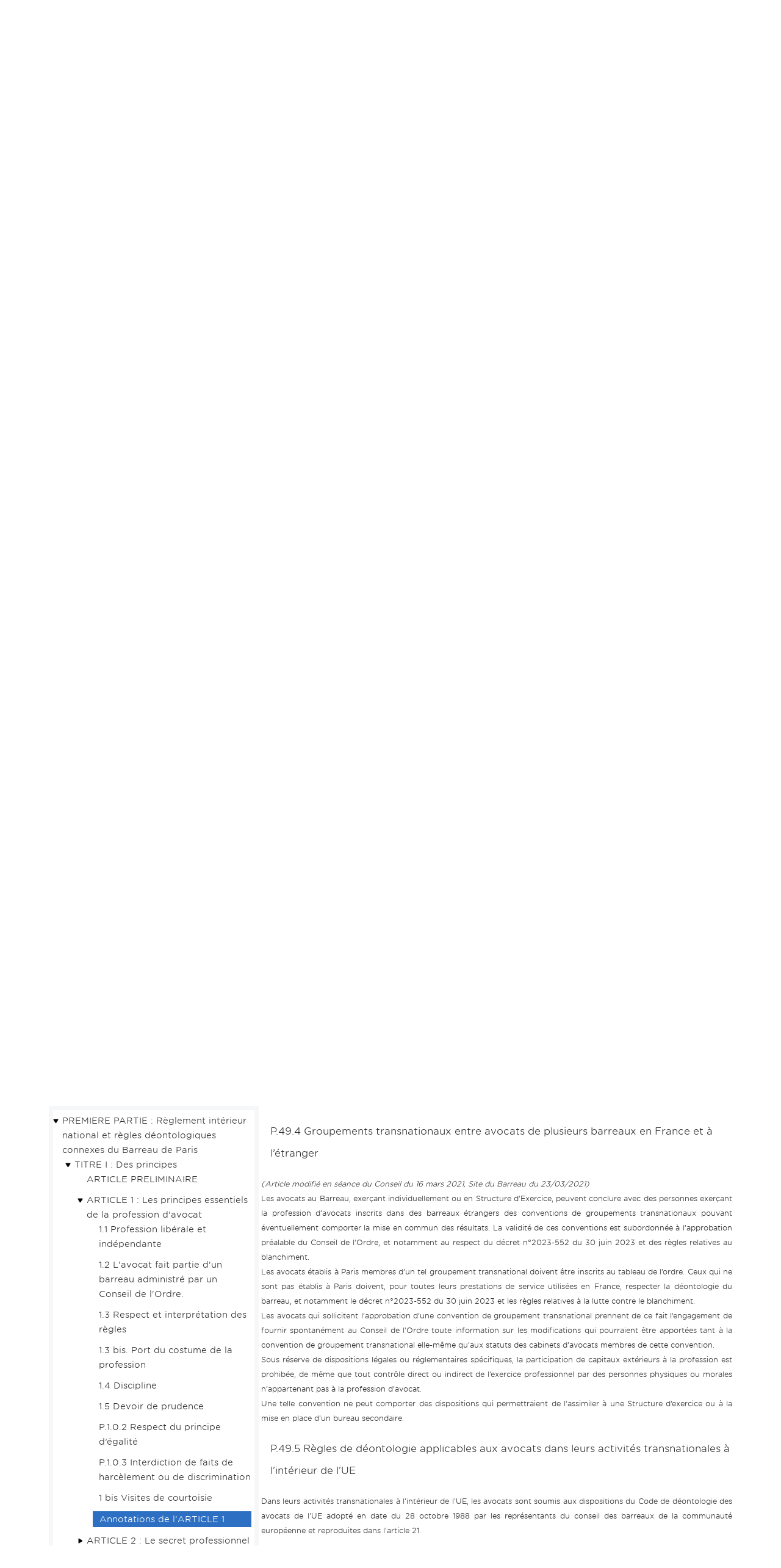

--- FILE ---
content_type: text/html; charset=utf-8
request_url: https://codedeonto.avocatparis.org/acces-par-articles?id=622
body_size: 158534
content:

<!DOCTYPE HTML>
<html lang="fr-fr" dir="ltr"  data-config='{"twitter":0,"plusone":0,"facebook":0,"style":"default"}'>

<head>
    <meta charset="utf-8">
<meta http-equiv="X-UA-Compatible" content="IE=edge">
<meta name="viewport" content="width=device-width, initial-scale=1">
<base href="https://codedeonto.avocatparis.org/acces-par-articles" />
	<meta name="generator" content="Joomla! - Open Source Content Management" />
	<title>Accès par articles</title>
	<link href="/templates/bozz/favicon.ico" rel="shortcut icon" type="image/vnd.microsoft.icon" />
	<link href="/libraries/quix/assets/css/quixtrap.css?ver=2.1.9" rel="stylesheet" type="text/css" media="" attribs="[]" />
	<link href="/libraries/quix/assets/css/quix-classic.css?ver=2.1.9" rel="stylesheet" type="text/css" media="" attribs="[]" type="text/css" />
	<link href="/libraries/quix/assets/css/magnific-popup.css?ver=2.1.9" rel="stylesheet" type="text/css" media="" attribs="[]" type="text/css" />
	<link href="/libraries/quix/assets/css/qxbs.css?ver=2.1.9" rel="stylesheet" type="text/css" media="" attribs="[]" />
	<link href="/libraries/quix/assets/css/quix.css?ver=2.1.9" rel="stylesheet" type="text/css" media="" attribs="[]" />
	<link href="/./media/com_deonto/css/style_front.css?cf3889f200068ef62d4f907894f66ad5" rel="stylesheet" type="text/css" />
	<link href="/./media/com_deonto/css/fontawesome-all.css" rel="stylesheet" type="text/css" />
	<link href="/media/jui/css/chosen.css?cf3889f200068ef62d4f907894f66ad5" rel="stylesheet" type="text/css" />
	<link href="/./templates/bozz/css/accordion.css" rel="stylesheet" type="text/css" />
	<link href="/libraries/quix/assets/css/animate.css?ver=2.1.9" rel="stylesheet" type="text/css" />
	<link href="/./modules/mod_deonto_search/style.css" rel="stylesheet" type="text/css" />
	<style type="text/css">
#scrollToTop {
	cursor: pointer;
	font-size: 0.9em;
	position: fixed;
	text-align: center;
	z-index: 9999;
	-webkit-transition: background-color 0.2s ease-in-out;
	-moz-transition: background-color 0.2s ease-in-out;
	-ms-transition: background-color 0.2s ease-in-out;
	-o-transition: background-color 0.2s ease-in-out;
	transition: background-color 0.2s ease-in-out;

	background: #53b9ba;
	color: #ffffff;
	border-radius: 3px;
	padding-left: 12px;
	padding-right: 12px;
	padding-top: 12px;
	padding-bottom: 12px;
	right: 20px; bottom: 20px;
}

#scrollToTop:hover {
	background: #f4f5f7;
	color: #000000;
}

#scrollToTop > img {
	display: block;
	margin: 0 auto;
}@media screen and (min-width: 768px) and (max-width: 992px){  } @media screen and (max-width: 767px) {  } #qx-section-57101{
      background-image: url(/images/visuals/pont.png);
    background-repeat : no-repeat;     background-position : center;     background-size : cover;     
      }
  






#qx-row-40102{
          }
 


#qx-column-66104{
    
  	
    }

 



#qx-section-57101 { padding-bottom:190px; } #qx-joomla-module-47107 { text-align : justify;  } @media screen and (min-width: 768px) and (max-width: 992px){  } @media screen and (max-width: 767px) {  } #qx-section-114{
      background-image: url(/images/visuals/arbres_1.png);
    background-repeat : repeat-x;     background-position : bottom center;     background-size : contain;     
  background-color : rgba(244, 245, 247, 1);     }
  






#qx-row-64203{
          }
 


#qx-column-46205{
    
  	
    }

 



#qx-text-596{
      }

#qx-text-596 *{
  }
#qx-column-99207{
    
  	
    }

 



#qx-text-5170{
      }

#qx-text-5170 *{
  }#qx-section-114 { padding-top:40px;padding-bottom:40px; } #qx-text-596 { text-align : left;  } #qx-text-5170 { text-align : left;  } @media screen and (min-width: 768px) and (max-width: 992px){  } @media screen and (max-width: 767px) {  } 
	</style>
	<script type="application/json" class="joomla-script-options new">{"csrf.token":"f85af46f9b8e0555b5ed4834bb25a82d","system.paths":{"root":"","base":""}}</script>
	<script src="https://ajax.googleapis.com/ajax/libs/jquery/1.8/jquery.min.js" type="text/javascript"></script>
	<script src="/plugins/system/jqueryeasy/jquerynoconflict.js" type="text/javascript"></script>
	<script src="/media/system/js/core.js?cf3889f200068ef62d4f907894f66ad5" type="text/javascript"></script>
	<script src="/./media/jui/js/chosen.jquery.min.js" type="text/javascript"></script>
	
	
	
	<script src="/media/jui/js/chosen.jquery.min.js?cf3889f200068ef62d4f907894f66ad5" type="text/javascript"></script>
	<script src="/media/jui/js/bootstrap.min.js?cf3889f200068ef62d4f907894f66ad5" type="text/javascript"></script>
	<script src="/media/plg_system_sl_scrolltotop/js/scrolltotop_mt.js" type="text/javascript"></script>
	<script src="/./media/com_deonto/js/script.js?cf3889f200068ef62d4f907894f66ad5" type="text/javascript"></script>
	
	<script src="https://code.jquery.com/ui/1.12.1/jquery-ui.js" type="text/javascript"></script>
	<script src="/libraries/quix/assets/js/jquery.easing.js?ver=2.1.9" type="text/javascript"></script>
	<script src="/libraries/quix/assets/js/wow.js?ver=2.1.9" type="text/javascript"></script>
	<script src="/libraries/quix/assets/js/jquery.magnific-popup.js?ver=2.1.9" type="text/javascript"></script>
	<script src="/libraries/quix/assets/js/quix.js?ver=2.1.9" type="text/javascript"></script>
	<script type="text/javascript">
document.addEvent('domready', function() {
	new Skyline_ScrollToTop({
		'image':		'',
		'text':			'Retour en haut',
		'title':		'',
		'className':	'scrollToTop',
		'duration':		500,
		'transition':	Fx.Transitions.linear
	});
});
	jQuery(function ($) {
		initChosen();
		$("body").on("subform-row-add", initChosen);

		function initChosen(event, container)
		{
			container = container || document;
			$(container).find("select").chosen({"disable_search_threshold":10,"search_contains":true,"allow_single_deselect":true,"placeholder_text_multiple":"Saisir ou choisir des options","placeholder_text_single":"S\u00e9lectionnez une option","no_results_text":"Aucun r\u00e9sultat correspondant"});
		}
	});
	function do_nothing() { return; }new WOW().init();
	</script>
	<script type="application/ld+json">
{"@context":"http:\/\/schema.org","@type":"Organization","name":"Code de d\u00e9ontologie","url":"https:\/\/codedeonto.avocatparis.org\/"}
	</script>

<link rel="apple-touch-icon-precomposed" href="/templates/bozz/apple_touch_icon.png">
<link rel="stylesheet" href="/templates/bozz/css/theme.css">
<link rel="stylesheet" href="/templates/bozz/warp/vendor/highlight/highlight.css">
<link rel="stylesheet" href="/templates/bozz/css/odafont.css">
<link rel="stylesheet" href="/templates/bozz/css/custom.css">
<script src="/templates/bozz/warp/vendor/uikit/js/uikit.js"></script>
<script src="/templates/bozz/warp/vendor/uikit/js/components/autocomplete.js"></script>
<script src="/templates/bozz/warp/vendor/uikit/js/components/search.js"></script>
<script src="/templates/bozz/warp/vendor/uikit/js/components/slideshow.js"></script>
<script src="/templates/bozz/warp/vendor/uikit/js/components/slideshow-fx.js"></script>
<script src="/templates/bozz/warp/vendor/uikit/js/components/lightbox.js"></script>
<script src="/templates/bozz/warp/vendor/uikit/js/components/sticky.js"></script>
<script src="/templates/bozz/warp/vendor/uikit/js/components/grid.js"></script>
<script src="/templates/bozz/warp/js/social.js"></script>
<script src="/templates/bozz/js/theme.js"></script>
</head>

<body class="t42-noblog  style-default">
    
    
        <div class="t42-toolbar uk-clearfix uk-hidden-small t42-toolbar-full">
        <div class="uk-container uk-container-center">
            <div class="uk-panel">
                
                
                                <div class="uk-float-right"><div class="uk-panel"><form action="/table-alphabetique" method="post" id="deonto-search-form" class="form-inline">
	<i class="fa fa-search"></i>
	<input type="text" id="deonto_search_input" name="searchword" placeholder="Recherche dans la table alphabétique..." />
	<input type="submit" id="deonto_search_button" value="OK" />
</form>
</div></div>
                                
            </div>
        </div>
    </div>
                
    
<nav class="t42-navbar t42-navbar-left uk-navbar" >

    <div class="uk-container uk-container-center">
        <div class="t42-menu-box">
                        <div class="uk-grid uk-flex-middle uk-hidden-small">

                                <div>
                    <a class="t42-logo" href="https://codedeonto.avocatparis.org">
                        
	<div><span class="icon"><a href="/index.php" rel="noopener" alt="Code déontologie"><span class="icon_logoheader"></span></a> </span></div>                    </a>
                </div>
                
                <div class="uk-flex-item-1">
                    <ul class="uk-navbar-nav uk-hidden-small"><li class="uk-active"><a href="/acces-par-articles">Accès par articles</a></li><li><a href="/table-alphabetique">Table alphabétique</a></li><li><a href="/faq">FAQ</a></li><li><a href="/textes">Textes</a></li><li><a href="http://www.avocatparis-bdd.org/" target="_blank" rel="noopener noreferrer">Base Déontologique &amp; Professionnelle  </a></li><li><a href="/ribp" target="_blank">RIBP</a></li></ul>                </div>

                
                
            </div>
            

                        <div class="uk-flex uk-flex-middle uk-flex-space-between uk-visible-small">

                                <a class="t42-logo-small uk-visible-small" href="https://codedeonto.avocatparis.org">
	<div><span class="icon"><a href="/index.php" rel="noopener" alt="Code déontologie"><span class="icon_logoheader"></span></a> </span></div></a>
                
                                <a href="#offcanvas" class="uk-navbar-toggle uk-visible-small" data-uk-offcanvas></a>
                
            </div>
            
        </div>
    </div>

</nav>

                        <div class="t42-block-top-a t42-block t42-block-default t42-block-none">
                <div class="uk-container uk-container-center">
                    <section class="t42-top-a uk-grid " data-uk-grid-match="{target:'> div > .uk-panel'}" data-uk-grid-margin="">
                        
<div class="uk-width-1-1"><div class="uk-panel uk-panel-box uk-panel-box-none"><div class="mod-quix-library">
	  <div class="qx quix">
        <div class="qx-inner macintosh classic">

            
      
      
      <div id="qx-section-57101" class="qx-section header-img qx-section--stretch"  >

  <!-- Shape -->
    
    <div class="qx-container">
  
    <div 
    id="qx-row-40102" 
    class="qx-row "    >

    <div id="qx-column-66104" class="qx-column  qx-col-lg-12 qx-col-md-12 qx-col-sm-12 qx-col-xs-12" >
 	<div class="qx-col-wrap">
     	<div class="qx-element-wrap">
			<div id="qx-joomla-module-47107" class="qx-element qx-element-joomla-module " >
  </div>
<!-- qx-element-joomla-module -->		</div>
	</div>
</div>
<!-- qx-col -->    
  </div>
  <!-- qx-row -->

    </div>
  
</div>
<!-- qx-section -->

    </div>
  </div>
  </div></div></div>
                    </section>
                </div>
            </div>
                                <div class="t42-block-top-b t42-block t42-block-default t42-block-none">
                <div class="uk-container uk-container-center">
                    <section class="t42-top-b uk-grid " data-uk-grid-match="{target:'> div > .uk-panel'}" data-uk-grid-margin="">
                        
<div class="uk-width-1-1"><div class="uk-panel"><div id="mod-nav">
	<ul itemscope itemtype="https://schema.org/BreadcrumbList" class="breadcrumb">
					<li class="active">
				<span class="divider icon-location"></span>
			</li>
		
						<li itemprop="itemListElement" itemscope itemtype="https://schema.org/ListItem">
											<a itemprop="item" href="/" class="pathway"><span itemprop="name">Accueil</span></a>
					
											<span class="divider">
							 &gt;						</span>
										<meta itemprop="position" content="1">
				</li>
							<li itemprop="itemListElement" itemscope itemtype="https://schema.org/ListItem" class="active">
					<span itemprop="name">
						Accès par articles					</span>
					<meta itemprop="position" content="2">
				</li>
				</ul>
</div></div></div>
                    </section>
                </div>
            </div>
                                                
        <div class="uk-container uk-container-center">
        <div id="t42-middle" class="t42-middle uk-grid" data-uk-grid-match data-uk-grid-margin>

                                <div class="t42-main uk-width-medium-1-1">

                        
                                                <main id="t42-content" class="t42-content">

                                
                                <div id="system-message-container">
</div>
<div id="deonto">
	<div id="articles_container" class="t42-middle uk-grid">
		<div class="uk-width-medium-3-10" id="sommaire">
			<div id="sommaire_inner">
										<div id="index_left_2" class="index_left_article index_left_lvl_1 open ">
							<span class="index_left_title" onclick="display_article_content(2,0);">PREMIERE PARTIE : Règlement intérieur national
et
règles
déontologiques connexes du Barreau de Paris</span>

						<div class="index_left_icone" id="ili_2"><img src="/media/com_deonto/images/fleche.png" onclick="open_index('2')" /></div>						<div id="index_left_3" class="index_left_article index_left_lvl_2 open ">
							<span class="index_left_title" onclick="display_article_content(3,0);">TITRE I : Des principes</span>

						<div class="index_left_icone" id="ili_3"><img src="/media/com_deonto/images/fleche.png" onclick="open_index('3')" /></div>						<div id="index_left_5888" class="index_left_article index_left_lvl_3  ">
							<span class="index_left_title" onclick="display_article_content(5888,0);">ARTICLE PRELIMINAIRE</span>

						</div>						<div id="index_left_4" class="index_left_article index_left_lvl_3 open ">
							<span class="index_left_title" onclick="display_article_content(4,0);">ARTICLE 1 : Les principes essentiels de la profession d'avocat</span>

						<div class="index_left_icone" id="ili_4"><img src="/media/com_deonto/images/fleche.png" onclick="open_index('4')" /></div>						<div id="index_left_5" class="index_left_article index_left_lvl_4  ">
							<span class="index_left_title" onclick="display_article_content(5,0);">1.1 Profession libérale et indépendante</span>

						</div>						<div id="index_left_6" class="index_left_article index_left_lvl_4  ">
							<span class="index_left_title" onclick="display_article_content(6,0);">1.2 L'avocat fait partie d'un barreau administré par un Conseil de l'Ordre.</span>

						</div>						<div id="index_left_7" class="index_left_article index_left_lvl_4  ">
							<span class="index_left_title" onclick="display_article_content(7,0);">1.3 Respect et interprétation des règles</span>

						</div>						<div id="index_left_6088" class="index_left_article index_left_lvl_4  ">
							<span class="index_left_title" onclick="display_article_content(6088,0);">1.3 bis. Port du costume de la profession</span>

						</div>						<div id="index_left_8" class="index_left_article index_left_lvl_4  ">
							<span class="index_left_title" onclick="display_article_content(8,0);">1.4 Discipline</span>

						</div>						<div id="index_left_9" class="index_left_article index_left_lvl_4  ">
							<span class="index_left_title" onclick="display_article_content(9,0);">1.5 Devoir de prudence</span>

						</div>						<div id="index_left_10" class="index_left_article index_left_lvl_4  ">
							<span class="index_left_title" onclick="display_article_content(10,0);">P.1.0.2 Respect du principe d’égalité</span>

						</div>						<div id="index_left_11" class="index_left_article index_left_lvl_4  ">
							<span class="index_left_title" onclick="display_article_content(11,0);">P.1.0.3 Interdiction de faits de harcèlement ou de discrimination</span>

						</div>						<div id="index_left_12" class="index_left_article index_left_lvl_4  ">
							<span class="index_left_title" onclick="display_article_content(12,0);">1 bis Visites de courtoisie</span>

						</div>						<div id="index_left_13" class="index_left_article index_left_lvl_4  index_left_annot">
							<span class="index_left_title" onclick="display_article_content(13,0);">Annotations de l'ARTICLE 1</span>

						</div></div>						<div id="index_left_24" class="index_left_article index_left_lvl_3  ">
							<span class="index_left_title" onclick="display_article_content(24,0);">ARTICLE 2 : Le secret professionnel</span>

						<div class="index_left_icone" id="ili_24"><img src="/media/com_deonto/images/fleche.png" onclick="open_index('24')" /></div>						<div id="index_left_25" class="index_left_article index_left_lvl_4  ">
							<span class="index_left_title" onclick="display_article_content(25,0);">2.1 Principes</span>

						</div>						<div id="index_left_26" class="index_left_article index_left_lvl_4  ">
							<span class="index_left_title" onclick="display_article_content(26,0);">2.2 Étendue du secret professionnel</span>

						</div>						<div id="index_left_28" class="index_left_article index_left_lvl_4  ">
							<span class="index_left_title" onclick="display_article_content(28,0);">2.3 Structure professionnelle, mode d'exercice et secret professionnel</span>

						</div>						<div id="index_left_29" class="index_left_article index_left_lvl_4  index_left_annot">
							<span class="index_left_title" onclick="display_article_content(29,0);">Annotations de l'ARTICLE 2</span>

						</div></div>						<div id="index_left_38" class="index_left_article index_left_lvl_3  ">
							<span class="index_left_title" onclick="display_article_content(38,0);">Article 2 bis : Le secret de l'enquête et de l'instruction</span>

						<div class="index_left_icone" id="ili_38"><img src="/media/com_deonto/images/fleche.png" onclick="open_index('38')" /></div>						<div id="index_left_39" class="index_left_article index_left_lvl_4  index_left_annot">
							<span class="index_left_title" onclick="display_article_content(39,0);">Annotations de l'Article 2 bis</span>

						</div></div>						<div id="index_left_47" class="index_left_article index_left_lvl_3  ">
							<span class="index_left_title" onclick="display_article_content(47,0);">ARTICLE 3 : La confidentialité – Correspondances entre avocats</span>

						<div class="index_left_icone" id="ili_47"><img src="/media/com_deonto/images/fleche.png" onclick="open_index('47')" /></div>						<div id="index_left_48" class="index_left_article index_left_lvl_4  ">
							<span class="index_left_title" onclick="display_article_content(48,0);">3.1 Principes</span>

						</div>						<div id="index_left_49" class="index_left_article index_left_lvl_4  ">
							<span class="index_left_title" onclick="display_article_content(49,0);">3.2 Exceptions</span>

						</div>						<div id="index_left_50" class="index_left_article index_left_lvl_4  ">
							<span class="index_left_title" onclick="display_article_content(50,0);">3.3 Relations avec les avocats de l'UE</span>

						</div>						<div id="index_left_51" class="index_left_article index_left_lvl_4  ">
							<span class="index_left_title" onclick="display_article_content(51,0);">3.4 Relations avec les avocats étrangers</span>

						</div>						<div id="index_left_52" class="index_left_article index_left_lvl_4  ">
							<span class="index_left_title" onclick="display_article_content(52,0);">P.3.0.1</span>

						</div>						<div id="index_left_54" class="index_left_article index_left_lvl_4  index_left_annot">
							<span class="index_left_title" onclick="display_article_content(54,0);">Annotations de l'ARTICLE 3</span>

						</div></div>						<div id="index_left_61" class="index_left_article index_left_lvl_3  ">
							<span class="index_left_title" onclick="display_article_content(61,0);">ARTICLE 4 : Le conflit d'intérêts</span>

						<div class="index_left_icone" id="ili_61"><img src="/media/com_deonto/images/fleche.png" onclick="open_index('61')" /></div>						<div id="index_left_62" class="index_left_article index_left_lvl_4  ">
							<span class="index_left_title" onclick="display_article_content(62,0);">4.1 Principes</span>

						</div>						<div id="index_left_63" class="index_left_article index_left_lvl_4  ">
							<span class="index_left_title" onclick="display_article_content(63,0);">4.2 Définition</span>

						</div>						<div id="index_left_66" class="index_left_article index_left_lvl_4  index_left_annot">
							<span class="index_left_title" onclick="display_article_content(66,0);">Annotations de l'ARTICLE 4</span>

						</div></div>						<div id="index_left_75" class="index_left_article index_left_lvl_3  ">
							<span class="index_left_title" onclick="display_article_content(75,0);">ARTICLE 5 : Le respect du principe du contradictoire</span>

						<div class="index_left_icone" id="ili_75"><img src="/media/com_deonto/images/fleche.png" onclick="open_index('75')" /></div>						<div id="index_left_76" class="index_left_article index_left_lvl_4  ">
							<span class="index_left_title" onclick="display_article_content(76,0);">5.1 Principe</span>

						</div>						<div id="index_left_78" class="index_left_article index_left_lvl_4  ">
							<span class="index_left_title" onclick="display_article_content(78,0);">5.2 Cette règle s'impose à l'avocat :</span>

						</div>						<div id="index_left_79" class="index_left_article index_left_lvl_4  ">
							<span class="index_left_title" onclick="display_article_content(79,0);">5.3 Dispositions applicables au procès pénal</span>

						</div>						<div id="index_left_80" class="index_left_article index_left_lvl_4  ">
							<span class="index_left_title" onclick="display_article_content(80,0);">5.4 Relations avec l'avocat de la partie adverse</span>

						</div>						<div id="index_left_81" class="index_left_article index_left_lvl_4  ">
							<span class="index_left_title" onclick="display_article_content(81,0);">5.5 Communication des pièces</span>

						</div>						<div id="index_left_83" class="index_left_article index_left_lvl_4  index_left_annot">
							<span class="index_left_title" onclick="display_article_content(83,0);">Annotations de l'ARTICLE 5</span>

						</div></div></div>						<div id="index_left_90" class="index_left_article index_left_lvl_2  ">
							<span class="index_left_title" onclick="display_article_content(90,0);">TITRE II : Des activités</span>

						<div class="index_left_icone" id="ili_90"><img src="/media/com_deonto/images/fleche.png" onclick="open_index('90')" /></div>						<div id="index_left_91" class="index_left_article index_left_lvl_3  ">
							<span class="index_left_title" onclick="display_article_content(91,0);">ARTICLE 6 : Le champ d'activité professionnelle de l'avocat</span>

						<div class="index_left_icone" id="ili_91"><img src="/media/com_deonto/images/fleche.png" onclick="open_index('91')" /></div>						<div id="index_left_92" class="index_left_article index_left_lvl_4  ">
							<span class="index_left_title" onclick="display_article_content(92,0);">6.1 Mission générale</span>

						</div>						<div id="index_left_93" class="index_left_article index_left_lvl_4  ">
							<span class="index_left_title" onclick="display_article_content(93,0);">6.2 Mandats </span>

						</div>						<div id="index_left_96" class="index_left_article index_left_lvl_4  ">
							<span class="index_left_title" onclick="display_article_content(96,0);">6.3 Missions particulières</span>

						</div>						<div id="index_left_105" class="index_left_article index_left_lvl_4  ">
							<span class="index_left_title" onclick="display_article_content(105,0);">6.4 Déclarations à l'Ordre</span>

						</div>						<div id="index_left_106" class="index_left_article index_left_lvl_4  ">
							<span class="index_left_title" onclick="display_article_content(106,0);">6.5 L'activité de fiduciaire</span>

						</div>						<div id="index_left_112" class="index_left_article index_left_lvl_4  index_left_annot">
							<span class="index_left_title" onclick="display_article_content(112,0);">Annotations de l'ARTICLE 6</span>

						</div></div>						<div id="index_left_122" class="index_left_article index_left_lvl_3  ">
							<span class="index_left_title" onclick="display_article_content(122,0);">ARTICLE 7 : La rédaction d'actes</span>

						<div class="index_left_icone" id="ili_122"><img src="/media/com_deonto/images/fleche.png" onclick="open_index('122')" /></div>						<div id="index_left_123" class="index_left_article index_left_lvl_4  ">
							<span class="index_left_title" onclick="display_article_content(123,0);">7.1 Définition du rédacteur</span>

						</div>						<div id="index_left_124" class="index_left_article index_left_lvl_4  ">
							<span class="index_left_title" onclick="display_article_content(124,0);">7.2 Obligations du rédacteur</span>

						</div>						<div id="index_left_125" class="index_left_article index_left_lvl_4  ">
							<span class="index_left_title" onclick="display_article_content(125,0);">7.3 Contestations</span>

						</div>						<div id="index_left_126" class="index_left_article index_left_lvl_4  index_left_annot">
							<span class="index_left_title" onclick="display_article_content(126,0);">Annotations de l'ARTICLE 7</span>

						</div></div>						<div id="index_left_134" class="index_left_article index_left_lvl_3  ">
							<span class="index_left_title" onclick="display_article_content(134,0);">ARTICLE 8 : Rapports avec la partie adverse</span>

						<div class="index_left_icone" id="ili_134"><img src="/media/com_deonto/images/fleche.png" onclick="open_index('134')" /></div>						<div id="index_left_135" class="index_left_article index_left_lvl_4  ">
							<span class="index_left_title" onclick="display_article_content(135,0);">8.1 Principe</span>

						</div>						<div id="index_left_136" class="index_left_article index_left_lvl_4  ">
							<span class="index_left_title" onclick="display_article_content(136,0);">8.2 Règlement amiable</span>

						</div>						<div id="index_left_137" class="index_left_article index_left_lvl_4  ">
							<span class="index_left_title" onclick="display_article_content(137,0);">8.3 Procédure</span>

						</div>						<div id="index_left_138" class="index_left_article index_left_lvl_4  ">
							<span class="index_left_title" onclick="display_article_content(138,0);">8.4 Pourparlers</span>

						</div>						<div id="index_left_139" class="index_left_article index_left_lvl_4  ">
							<span class="index_left_title" onclick="display_article_content(139,0);">P.8.0.1 Lettre à partie adverse</span>

						</div>						<div id="index_left_140" class="index_left_article index_left_lvl_4  index_left_annot">
							<span class="index_left_title" onclick="display_article_content(140,0);">Annotations de l'ARTICLE 8</span>

						</div></div>						<div id="index_left_147" class="index_left_article index_left_lvl_3  ">
							<span class="index_left_title" onclick="display_article_content(147,0);">ARTICLE 9 : Succession d'avocat dans un dossier</span>

						<div class="index_left_icone" id="ili_147"><img src="/media/com_deonto/images/fleche.png" onclick="open_index('147')" /></div>						<div id="index_left_148" class="index_left_article index_left_lvl_4  ">
							<span class="index_left_title" onclick="display_article_content(148,0);">9.1 Nouvel avocat</span>

						</div>						<div id="index_left_149" class="index_left_article index_left_lvl_4  ">
							<span class="index_left_title" onclick="display_article_content(149,0);">9.2 Avocat dessaisi</span>

						</div>						<div id="index_left_150" class="index_left_article index_left_lvl_4  ">
							<span class="index_left_title" onclick="display_article_content(150,0);">9.3</span>

						</div>						<div id="index_left_152" class="index_left_article index_left_lvl_4  ">
							<span class="index_left_title" onclick="display_article_content(152,0);">P.9.0.1 Commission d'office</span>

						</div>						<div id="index_left_153" class="index_left_article index_left_lvl_4  ">
							<span class="index_left_title" onclick="display_article_content(153,0);">P.9.0.2 Diligences à charge de l'avocat dessaisi</span>

						</div>						<div id="index_left_154" class="index_left_article index_left_lvl_4  index_left_annot">
							<span class="index_left_title" onclick="display_article_content(154,0);">Annotations de l'ARTICLE 9</span>

						</div></div>						<div id="index_left_161" class="index_left_article index_left_lvl_3  ">
							<span class="index_left_title" onclick="display_article_content(161,0);">ARTICLE 10 : Communication</span>

						<div class="index_left_icone" id="ili_161"><img src="/media/com_deonto/images/fleche.png" onclick="open_index('161')" /></div>						<div id="index_left_162" class="index_left_article index_left_lvl_4  ">
							<span class="index_left_title" onclick="display_article_content(162,0);">10.1 Définition</span>

						</div>						<div id="index_left_163" class="index_left_article index_left_lvl_4  ">
							<span class="index_left_title" onclick="display_article_content(163,0);">10.2 Dispositions communes à toutes communication</span>

						</div>						<div id="index_left_164" class="index_left_article index_left_lvl_4  ">
							<span class="index_left_title" onclick="display_article_content(164,0);">10.3 Publicité et sollicitation personnalisée</span>

						</div>						<div id="index_left_165" class="index_left_article index_left_lvl_4  ">
							<span class="index_left_title" onclick="display_article_content(165,0);">10.4 Dispositions complémentaires relatives aux annuaires</span>

						</div>						<div id="index_left_166" class="index_left_article index_left_lvl_4  ">
							<span class="index_left_title" onclick="display_article_content(166,0);">10.5  Dispositions complémentaires relatives à la publicité par internet</span>

						</div>						<div id="index_left_167" class="index_left_article index_left_lvl_4  ">
							<span class="index_left_title" onclick="display_article_content(167,0);">10.6  Dénominations</span>

						</div>						<div id="index_left_168" class="index_left_article index_left_lvl_4  ">
							<span class="index_left_title" onclick="display_article_content(168,0);">P.10 Dispositions spécifiques au Barreau de Paris en matière de publicité de l'avocat</span>

						</div>						<div id="index_left_173" class="index_left_article index_left_lvl_4  index_left_annot">
							<span class="index_left_title" onclick="display_article_content(173,0);">Annotations de l'ARTICLE 10</span>

						</div></div>						<div id="index_left_199" class="index_left_article index_left_lvl_3  ">
							<span class="index_left_title" onclick="display_article_content(199,0);">ARTICLE 11 : Honoraires –  Émoluments   – Débours – Mode de paiement des honoraires</span>

						<div class="index_left_icone" id="ili_199"><img src="/media/com_deonto/images/fleche.png" onclick="open_index('199')" /></div>						<div id="index_left_200" class="index_left_article index_left_lvl_4  ">
							<span class="index_left_title" onclick="display_article_content(200,0);">11.1 Information du client</span>

						</div>						<div id="index_left_201" class="index_left_article index_left_lvl_4  ">
							<span class="index_left_title" onclick="display_article_content(201,0);">11.2 Convention d'honoraires</span>

						</div>						<div id="index_left_204" class="index_left_article index_left_lvl_4  ">
							<span class="index_left_title" onclick="display_article_content(204,0);">11.3 Modes prohibés de rémunération</span>

						</div>						<div id="index_left_205" class="index_left_article index_left_lvl_4  ">
							<span class="index_left_title" onclick="display_article_content(205,0);">11.4 Partage d’honoraires</span>

						</div>						<div id="index_left_208" class="index_left_article index_left_lvl_4  ">
							<span class="index_left_title" onclick="display_article_content(208,0);">11.5 Modes de règlement des honoraires</span>

						</div>						<div id="index_left_210" class="index_left_article index_left_lvl_4  ">
							<span class="index_left_title" onclick="display_article_content(210,0);">11.6 Provision sur frais et honoraires</span>

						</div>						<div id="index_left_211" class="index_left_article index_left_lvl_4  ">
							<span class="index_left_title" onclick="display_article_content(211,0);">11.7 Compte détaillé définitif</span>

						</div>						<div id="index_left_212" class="index_left_article index_left_lvl_4  ">
							<span class="index_left_title" onclick="display_article_content(212,0);">11.8 Responsabilité pécuniaire - Ducroire</span>

						</div>						<div id="index_left_213" class="index_left_article index_left_lvl_4  index_left_annot">
							<span class="index_left_title" onclick="display_article_content(213,0);">Annotations de l'ARTICLE 11</span>

						</div></div>						<div id="index_left_222" class="index_left_article index_left_lvl_3  ">
							<span class="index_left_title" onclick="display_article_content(222,0);">ARTICLE 12 : Déontologie de l'avocat en matière de ventes judiciaires</span>

						<div class="index_left_icone" id="ili_222"><img src="/media/com_deonto/images/fleche.png" onclick="open_index('222')" /></div>						<div id="index_left_223" class="index_left_article index_left_lvl_4  ">
							<span class="index_left_title" onclick="display_article_content(223,0);">12.1 Dispositions communes</span>

						</div>						<div id="index_left_224" class="index_left_article index_left_lvl_4  ">
							<span class="index_left_title" onclick="display_article_content(224,0);">12.2 Enchères</span>

						</div>						<div id="index_left_225" class="index_left_article index_left_lvl_4  ">
							<span class="index_left_title" onclick="display_article_content(225,0);">P.12.0.1  Enchères et garanties de paiement</span>

						</div>						<div id="index_left_226" class="index_left_article index_left_lvl_4  ">
							<span class="index_left_title" onclick="display_article_content(226,0);">P.12.0.2  commission des Ventes</span>

						</div>						<div id="index_left_227" class="index_left_article index_left_lvl_4  ">
							<span class="index_left_title" onclick="display_article_content(227,0);">P.12.0.3  Procédures et ventes immobilières soumises à visa</span>

						</div>						<div id="index_left_1241" class="index_left_article index_left_lvl_4  index_left_annot">
							<span class="index_left_title" onclick="display_article_content(1241,0);">Annotations de l'ARTICLE 12</span>

						</div></div>						<div id="index_left_303" class="index_left_article index_left_lvl_3  ">
							<span class="index_left_title" onclick="display_article_content(303,0);">ARTICLE 13 : Statut de l'avocat honoraire</span>

						<div class="index_left_icone" id="ili_303"><img src="/media/com_deonto/images/fleche.png" onclick="open_index('303')" /></div>						<div id="index_left_304" class="index_left_article index_left_lvl_4  ">
							<span class="index_left_title" onclick="display_article_content(304,0);">13.1 Obtention du titre</span>

						</div>						<div id="index_left_305" class="index_left_article index_left_lvl_4  ">
							<span class="index_left_title" onclick="display_article_content(305,0);">13.2 Prérogatives</span>

						</div>						<div id="index_left_306" class="index_left_article index_left_lvl_4  ">
							<span class="index_left_title" onclick="display_article_content(306,0);">13.3 Activités et missions</span>

						</div>						<div id="index_left_307" class="index_left_article index_left_lvl_4  ">
							<span class="index_left_title" onclick="display_article_content(307,0);">P.13.1 Demande de l’honorariat</span>

						</div>						<div id="index_left_308" class="index_left_article index_left_lvl_4  ">
							<span class="index_left_title" onclick="display_article_content(308,0);">P 13.2 Autorisation des activités</span>

						</div>						<div id="index_left_309" class="index_left_article index_left_lvl_4  ">
							<span class="index_left_title" onclick="display_article_content(309,0);">P.13.0.1 De l'attribution de la médaille du barreau</span>

						</div>						<div id="index_left_310" class="index_left_article index_left_lvl_4  index_left_annot">
							<span class="index_left_title" onclick="display_article_content(310,0);">Annotations de l'ARTICLE 13</span>

						</div></div></div>						<div id="index_left_317" class="index_left_article index_left_lvl_2  ">
							<span class="index_left_title" onclick="display_article_content(317,0);">TITRE III : De l'exercice et des structures</span>

						<div class="index_left_icone" id="ili_317"><img src="/media/com_deonto/images/fleche.png" onclick="open_index('317')" /></div>						<div id="index_left_318" class="index_left_article index_left_lvl_3  ">
							<span class="index_left_title" onclick="display_article_content(318,0);">ARTICLE 14 : Statut de l'avocat collaborateur libéral ou salarié</span>

						<div class="index_left_icone" id="ili_318"><img src="/media/com_deonto/images/fleche.png" onclick="open_index('318')" /></div>						<div id="index_left_319" class="index_left_article index_left_lvl_4  ">
							<span class="index_left_title" onclick="display_article_content(319,0);">14.1 Définitions de la collaboration libérale et de la collaboration salariée</span>

						</div>						<div id="index_left_320" class="index_left_article index_left_lvl_4  ">
							<span class="index_left_title" onclick="display_article_content(320,0);">14.2 Les principes et les modalités d'exécution du contrat de collaboration</span>

						</div>						<div id="index_left_324" class="index_left_article index_left_lvl_4  ">
							<span class="index_left_title" onclick="display_article_content(324,0);">14.3. Le contenu du contrat de collaboration</span>

						</div>						<div id="index_left_341" class="index_left_article index_left_lvl_4  ">
							<span class="index_left_title" onclick="display_article_content(341,0);">14.4. Contrôle du contrat de collaboration et de ses modalités d'exécution par le conseil de l'ordre</span>

						</div>						<div id="index_left_348" class="index_left_article index_left_lvl_4  ">
							<span class="index_left_title" onclick="display_article_content(348,0);">14.5 Rétrocession d'honoraires, rémunération et indemnisation des missions d'aide juridictionnelle et de commission d'office</span>

						</div>						<div id="index_left_361" class="index_left_article index_left_lvl_4  ">
							<span class="index_left_title" onclick="display_article_content(361,0);">14.6 Parentalité de l'avocat collaborateur libéral</span>

						</div>						<div id="index_left_6130" class="index_left_article index_left_lvl_4  ">
							<span class="index_left_title" onclick="display_article_content(6130,0);">14.7. Rupture du contrat</span>

						</div>						<div id="index_left_6142" class="index_left_article index_left_lvl_4  ">
							<span class="index_left_title" onclick="display_article_content(6142,0);">14.8. Règlement des litiges</span>

						</div>						<div id="index_left_365" class="index_left_article index_left_lvl_4  ">
							<span class="index_left_title" onclick="display_article_content(365,0);">P.14.0.1 Contrat type</span>

						</div>						<div id="index_left_367" class="index_left_article index_left_lvl_4  index_left_annot">
							<span class="index_left_title" onclick="display_article_content(367,0);">Annotations de l'ARTICLE 14</span>

						</div></div>						<div id="index_left_374" class="index_left_article index_left_lvl_3  ">
							<span class="index_left_title" onclick="display_article_content(374,0);">ARTICLE 15 : Conditions d'exercice</span>

						<div class="index_left_icone" id="ili_374"><img src="/media/com_deonto/images/fleche.png" onclick="open_index('374')" /></div>						<div id="index_left_375" class="index_left_article index_left_lvl_4  ">
							<span class="index_left_title" onclick="display_article_content(375,0);">15.1 Domicile professionnel</span>

						</div>						<div id="index_left_376" class="index_left_article index_left_lvl_4  ">
							<span class="index_left_title" onclick="display_article_content(376,0);">15.2 Cabinet principal</span>

						</div>						<div id="index_left_1233" class="index_left_article index_left_lvl_4  ">
							<span class="index_left_title" onclick="display_article_content(1233,0);">15.3 Bureaux secondaires</span>

						</div>						<div id="index_left_1234" class="index_left_article index_left_lvl_4  ">
							<span class="index_left_title" onclick="display_article_content(1234,0);">15.4 La pluralité d'exercice</span>

						</div>						<div id="index_left_389" class="index_left_article index_left_lvl_4  index_left_annot">
							<span class="index_left_title" onclick="display_article_content(389,0);">Annotations de l'ARTICLE 15</span>

						</div></div>						<div id="index_left_397" class="index_left_article index_left_lvl_3  ">
							<span class="index_left_title" onclick="display_article_content(397,0);">ARTICLE 16 : Réseaux et autres conventions pluridisciplinaires</span>

						<div class="index_left_icone" id="ili_397"><img src="/media/com_deonto/images/fleche.png" onclick="open_index('397')" /></div>						<div id="index_left_398" class="index_left_article index_left_lvl_4  ">
							<span class="index_left_title" onclick="display_article_content(398,0);">16.1 Définition d'un réseau pluridisciplinaire</span>

						</div>						<div id="index_left_399" class="index_left_article index_left_lvl_4  ">
							<span class="index_left_title" onclick="display_article_content(399,0);">16.2 Principes</span>

						</div>						<div id="index_left_400" class="index_left_article index_left_lvl_4  ">
							<span class="index_left_title" onclick="display_article_content(400,0);">16.3 Secret professionnel</span>

						</div>						<div id="index_left_401" class="index_left_article index_left_lvl_4  ">
							<span class="index_left_title" onclick="display_article_content(401,0);">16.4 Conflits d'intérêts</span>

						</div>						<div id="index_left_402" class="index_left_article index_left_lvl_4  ">
							<span class="index_left_title" onclick="display_article_content(402,0);">16.5 Dénomination</span>

						</div>						<div id="index_left_403" class="index_left_article index_left_lvl_4  ">
							<span class="index_left_title" onclick="display_article_content(403,0);">16.6 Périmètre</span>

						</div>						<div id="index_left_404" class="index_left_article index_left_lvl_4  ">
							<span class="index_left_title" onclick="display_article_content(404,0);">16.7 Incompatibilités</span>

						</div>						<div id="index_left_405" class="index_left_article index_left_lvl_4  ">
							<span class="index_left_title" onclick="display_article_content(405,0);">16.8 Transparence</span>

						</div>						<div id="index_left_406" class="index_left_article index_left_lvl_4  ">
							<span class="index_left_title" onclick="display_article_content(406,0);">P.16.0.1 Réseaux entre avocats</span>

						</div>						<div id="index_left_407" class="index_left_article index_left_lvl_4  index_left_annot">
							<span class="index_left_title" onclick="display_article_content(407,0);">Annotations de l'ARTICLE 16</span>

						</div></div>						<div id="index_left_1209" class="index_left_article index_left_lvl_3  ">
							<span class="index_left_title" onclick="display_article_content(1209,0);">ARTICLE 16-1 : Groupements transnationaux entre avocats français et avocats étrangers.</span>

						</div>						<div id="index_left_412" class="index_left_article index_left_lvl_3  ">
							<span class="index_left_title" onclick="display_article_content(412,0);">ARTICLE 17 : Structures d'exercice inter-barreaux</span>

						<div class="index_left_icone" id="ili_412"><img src="/media/com_deonto/images/fleche.png" onclick="open_index('412')" /></div>						<div id="index_left_413" class="index_left_article index_left_lvl_4  ">
							<span class="index_left_title" onclick="display_article_content(413,0);">17.1 Formes</span>

						</div>						<div id="index_left_414" class="index_left_article index_left_lvl_4  ">
							<span class="index_left_title" onclick="display_article_content(414,0);">17.2 Postulation</span>

						</div>						<div id="index_left_415" class="index_left_article index_left_lvl_4  ">
							<span class="index_left_title" onclick="display_article_content(415,0);">17.3 Inscription</span>

						</div>						<div id="index_left_416" class="index_left_article index_left_lvl_4  ">
							<span class="index_left_title" onclick="display_article_content(416,0);">17.4 Contrat de travail</span>

						</div>						<div id="index_left_417" class="index_left_article index_left_lvl_4  ">
							<span class="index_left_title" onclick="display_article_content(417,0);">17.5 Conflit</span>

						</div>						<div id="index_left_418" class="index_left_article index_left_lvl_4  ">
							<span class="index_left_title" onclick="display_article_content(418,0);">17.6 Contrôle de comptabilité</span>

						</div>						<div id="index_left_419" class="index_left_article index_left_lvl_4  index_left_annot">
							<span class="index_left_title" onclick="display_article_content(419,0);">Annotations de l'ARTICLE 17</span>

						</div></div></div>						<div id="index_left_422" class="index_left_article index_left_lvl_2  ">
							<span class="index_left_title" onclick="display_article_content(422,0);">TITRE IV : La collaboration interprofessionnelle</span>

						<div class="index_left_icone" id="ili_422"><img src="/media/com_deonto/images/fleche.png" onclick="open_index('422')" /></div>						<div id="index_left_423" class="index_left_article index_left_lvl_3  ">
							<span class="index_left_title" onclick="display_article_content(423,0);">ARTICLE 18 : La collaboration interprofessionnelle</span>

						<div class="index_left_icone" id="ili_423"><img src="/media/com_deonto/images/fleche.png" onclick="open_index('423')" /></div>						<div id="index_left_424" class="index_left_article index_left_lvl_4  ">
							<span class="index_left_title" onclick="display_article_content(424,0);">18.1 Principe général</span>

						</div>						<div id="index_left_425" class="index_left_article index_left_lvl_4  ">
							<span class="index_left_title" onclick="display_article_content(425,0);">18.2 Déontologie professionnelle</span>

						</div>						<div id="index_left_426" class="index_left_article index_left_lvl_4  ">
							<span class="index_left_title" onclick="display_article_content(426,0);">18.3 Indépendance et incompatibilités</span>

						</div>						<div id="index_left_427" class="index_left_article index_left_lvl_4  ">
							<span class="index_left_title" onclick="display_article_content(427,0);">18.4 Confidentialité des correspondances</span>

						</div>						<div id="index_left_428" class="index_left_article index_left_lvl_4  ">
							<span class="index_left_title" onclick="display_article_content(428,0);">18.5 Secret professionnel</span>

						</div>						<div id="index_left_429" class="index_left_article index_left_lvl_4  ">
							<span class="index_left_title" onclick="display_article_content(429,0);">18.6 Responsabilité civile professionnelle</span>

						</div>						<div id="index_left_430" class="index_left_article index_left_lvl_4  ">
							<span class="index_left_title" onclick="display_article_content(430,0);">18.7 Transparence des rémunérations</span>

						</div>						<div id="index_left_431" class="index_left_article index_left_lvl_4  index_left_annot">
							<span class="index_left_title" onclick="display_article_content(431,0);">Annotations de l'ARTICLE 18</span>

						</div></div></div>						<div id="index_left_433" class="index_left_article index_left_lvl_2  ">
							<span class="index_left_title" onclick="display_article_content(433,0);">TITRE V : Prestations juridiques en ligne</span>

						<div class="index_left_icone" id="ili_433"><img src="/media/com_deonto/images/fleche.png" onclick="open_index('433')" /></div>						<div id="index_left_434" class="index_left_article index_left_lvl_3  ">
							<span class="index_left_title" onclick="display_article_content(434,0);">ARTICLE 19 Prestations juridiques en ligne</span>

						<div class="index_left_icone" id="ili_434"><img src="/media/com_deonto/images/fleche.png" onclick="open_index('434')" /></div>						<div id="index_left_435" class="index_left_article index_left_lvl_4  ">
							<span class="index_left_title" onclick="display_article_content(435,0);">19.1 Principes généraux</span>

						</div>						<div id="index_left_436" class="index_left_article index_left_lvl_4  ">
							<span class="index_left_title" onclick="display_article_content(436,0);">19.2 Identification des intervenants</span>

						</div>						<div id="index_left_437" class="index_left_article index_left_lvl_4  ">
							<span class="index_left_title" onclick="display_article_content(437,0);">19.3 Communication avec le client</span>

						</div>						<div id="index_left_438" class="index_left_article index_left_lvl_4  ">
							<span class="index_left_title" onclick="display_article_content(438,0);">19.4 : Paiement des prestations de l'avocat</span>

						</div></div></div>						<div id="index_left_441" class="index_left_article index_left_lvl_2  ">
							<span class="index_left_title" onclick="display_article_content(441,0);">TITRE VI : Les rapports entre avocats appartenant à des barreaux différents</span>

						<div class="index_left_icone" id="ili_441"><img src="/media/com_deonto/images/fleche.png" onclick="open_index('441')" /></div>						<div id="index_left_442" class="index_left_article index_left_lvl_3  ">
							<span class="index_left_title" onclick="display_article_content(442,0);">ARTICLE 20 : Règlement des conflits entre avocats de barreaux différents</span>

						<div class="index_left_icone" id="ili_442"><img src="/media/com_deonto/images/fleche.png" onclick="open_index('442')" /></div>						<div id="index_left_443" class="index_left_article index_left_lvl_4  ">
							<span class="index_left_title" onclick="display_article_content(443,0);">20.1 Règlement des litiges déontologiques</span>

						</div>						<div id="index_left_444" class="index_left_article index_left_lvl_4  ">
							<span class="index_left_title" onclick="display_article_content(444,0);">20.2 Règlement des différends professionnels</span>

						</div>						<div id="index_left_6007" class="index_left_article index_left_lvl_4  index_left_annot">
							<span class="index_left_title" onclick="display_article_content(6007,0);">Annotations de l'ARTICLE 20</span>

						</div></div>						<div id="index_left_450" class="index_left_article index_left_lvl_3  ">
							<span class="index_left_title" onclick="display_article_content(450,0);">ARTICLE 21 : Code de déontologie des avocats (Déc. CNB n° 2007-001, 28 avr. 2007) « européens »</span>

						<div class="index_left_icone" id="ili_450"><img src="/media/com_deonto/images/fleche.png" onclick="open_index('450')" /></div>						<div id="index_left_451" class="index_left_article index_left_lvl_4  ">
							<span class="index_left_title" onclick="display_article_content(451,0);">21.1 Préambule</span>

						</div>						<div id="index_left_458" class="index_left_article index_left_lvl_4  ">
							<span class="index_left_title" onclick="display_article_content(458,0);">21.2 Principes généraux</span>

						</div>						<div id="index_left_467" class="index_left_article index_left_lvl_4  ">
							<span class="index_left_title" onclick="display_article_content(467,0);">21.3 Rapports avec les clients</span>

						</div>						<div id="index_left_477" class="index_left_article index_left_lvl_4  ">
							<span class="index_left_title" onclick="display_article_content(477,0);">21.4 Rapports avec les magistrats</span>

						</div>						<div id="index_left_483" class="index_left_article index_left_lvl_4  ">
							<span class="index_left_title" onclick="display_article_content(483,0);">21.5 Rapports entre avocats</span>

						</div></div></div>						<div id="index_left_6199" class="index_left_article index_left_lvl_2  ">
							<span class="index_left_title" onclick="display_article_content(6199,0);">TITRE VII : Accompagnement de l’avocat au cours de ses deux première années d’exercice  </span>

						<div class="index_left_icone" id="ili_6199"><img src="/media/com_deonto/images/fleche.png" onclick="open_index('6199')" /></div>						<div id="index_left_6200" class="index_left_article index_left_lvl_3  ">
							<span class="index_left_title" onclick="display_article_content(6200,0);">Article 22 L'avocat référent</span>

						<div class="index_left_icone" id="ili_6200"><img src="/media/com_deonto/images/fleche.png" onclick="open_index('6200')" /></div>						<div id="index_left_6201" class="index_left_article index_left_lvl_4  ">
							<span class="index_left_title" onclick="display_article_content(6201,0);">22.1 Désignation de l'avocat référent</span>

						</div>						<div id="index_left_6202" class="index_left_article index_left_lvl_4  ">
							<span class="index_left_title" onclick="display_article_content(6202,0);">22.2 Mission de l'avocat référent</span>

						</div>						<div id="index_left_6203" class="index_left_article index_left_lvl_4  ">
							<span class="index_left_title" onclick="display_article_content(6203,0);">22.3 Confidentialité</span>

						</div></div></div></div>						<div id="index_left_493" class="index_left_article index_left_lvl_1  ">
							<span class="index_left_title" onclick="display_article_content(493,0);">DEUXIEME PARTIE : Dispositions du Barreau de Paris indépendantes du Règlement intérieur national</span>

						<div class="index_left_icone" id="ili_493"><img src="/media/com_deonto/images/fleche.png" onclick="open_index('493')" /></div>						<div id="index_left_494" class="index_left_article index_left_lvl_2  ">
							<span class="index_left_title" onclick="display_article_content(494,0);">TITRE I : Dispositions générales</span>

						<div class="index_left_icone" id="ili_494"><img src="/media/com_deonto/images/fleche.png" onclick="open_index('494')" /></div>						<div id="index_left_495" class="index_left_article index_left_lvl_3  ">
							<span class="index_left_title" onclick="display_article_content(495,0);">ARTICLE P.30</span>

						</div>						<div id="index_left_496" class="index_left_article index_left_lvl_3  ">
							<span class="index_left_title" onclick="display_article_content(496,0);">ARTICLE P.31 : Domicile professionnel</span>

						<div class="index_left_icone" id="ili_496"><img src="/media/com_deonto/images/fleche.png" onclick="open_index('496')" /></div>						<div id="index_left_6010" class="index_left_article index_left_lvl_4  index_left_annot">
							<span class="index_left_title" onclick="display_article_content(6010,0);">Annotations de l'ARTICLE P.31</span>

						</div></div>						<div id="index_left_505" class="index_left_article index_left_lvl_3  ">
							<span class="index_left_title" onclick="display_article_content(505,0);">ARTICLE P.32 : L'accès auprès des administrations publiques</span>

						</div>						<div id="index_left_506" class="index_left_article index_left_lvl_3  ">
							<span class="index_left_title" onclick="display_article_content(506,0);">ARTICLE P.33 : La plaidoirie et la postulation</span>

						<div class="index_left_icone" id="ili_506"><img src="/media/com_deonto/images/fleche.png" onclick="open_index('506')" /></div>						<div id="index_left_507" class="index_left_article index_left_lvl_4  index_left_annot">
							<span class="index_left_title" onclick="display_article_content(507,0);">Annotations de l'ARTICLE P.33</span>

						</div></div>						<div id="index_left_515" class="index_left_article index_left_lvl_3  ">
							<span class="index_left_title" onclick="display_article_content(515,0);">ARTICLE P.34 : La conduite du procès</span>

						<div class="index_left_icone" id="ili_515"><img src="/media/com_deonto/images/fleche.png" onclick="open_index('515')" /></div>						<div id="index_left_516" class="index_left_article index_left_lvl_4  ">
							<span class="index_left_title" onclick="display_article_content(516,0);">P.34.1 L'avocat doit être exact aux audiences et se comporter en loyal auxiliaire de la justice.</span>

						</div>						<div id="index_left_517" class="index_left_article index_left_lvl_4  index_left_annot">
							<span class="index_left_title" onclick="display_article_content(517,0);">Annotations de l'ARTICLE P.34</span>

						</div></div>						<div id="index_left_521" class="index_left_article index_left_lvl_3  ">
							<span class="index_left_title" onclick="display_article_content(521,0);">ARTICLE P.35 : Requêtes</span>

						</div>						<div id="index_left_522" class="index_left_article index_left_lvl_3  ">
							<span class="index_left_title" onclick="display_article_content(522,0);">ARTICLE P.36 : Périodes de « service allégé »</span>

						</div>						<div id="index_left_523" class="index_left_article index_left_lvl_3  ">
							<span class="index_left_title" onclick="display_article_content(523,0);">ARTICLE P.37 : Incidents d'audience</span>

						</div>						<div id="index_left_524" class="index_left_article index_left_lvl_3  ">
							<span class="index_left_title" onclick="display_article_content(524,0);">ARTICLE P.38 : Représentation auprès des autorités</span>

						</div>						<div id="index_left_525" class="index_left_article index_left_lvl_3  ">
							<span class="index_left_title" onclick="display_article_content(525,0);">ARTICLE P.39 : Election de domicile</span>

						</div>						<div id="index_left_529" class="index_left_article index_left_lvl_3  ">
							<span class="index_left_title" onclick="display_article_content(529,0);">ARTICLE P.40 : Aides aux justiciables</span>

						<div class="index_left_icone" id="ili_529"><img src="/media/com_deonto/images/fleche.png" onclick="open_index('529')" /></div>						<div id="index_left_530" class="index_left_article index_left_lvl_4  ">
							<span class="index_left_title" onclick="display_article_content(530,0);">P.40.1 Désignations au titre de l'aide juridictionnelle et de l'aide à l'accès au droit</span>

						</div>						<div id="index_left_531" class="index_left_article index_left_lvl_4  ">
							<span class="index_left_title" onclick="display_article_content(531,0);">P.40.2 Commission d'office en matière pénale</span>

						</div>						<div id="index_left_532" class="index_left_article index_left_lvl_4  ">
							<span class="index_left_title" onclick="display_article_content(532,0);">P.40.3 Aide juridictionnelle</span>

						</div>						<div id="index_left_533" class="index_left_article index_left_lvl_4  ">
							<span class="index_left_title" onclick="display_article_content(533,0);">P.40.4 Consultations gratuites</span>

						</div>						<div id="index_left_534" class="index_left_article index_left_lvl_4  ">
							<span class="index_left_title" onclick="display_article_content(534,0);">P.40.5 Charte de l'accès au droit et de l'aide juridictionnelle</span>

						</div>						<div id="index_left_535" class="index_left_article index_left_lvl_4  index_left_annot">
							<span class="index_left_title" onclick="display_article_content(535,0);">Annotations de l'ARTICLE P.40</span>

						</div></div>						<div id="index_left_551" class="index_left_article index_left_lvl_3  ">
							<span class="index_left_title" onclick="display_article_content(551,0);">ARTICLE P.41 : Incompatibilités, fonctions publiques et sociales</span>

						<div class="index_left_icone" id="ili_551"><img src="/media/com_deonto/images/fleche.png" onclick="open_index('551')" /></div>						<div id="index_left_552" class="index_left_article index_left_lvl_4  ">
							<span class="index_left_title" onclick="display_article_content(552,0);">P.41.1 Incompatibilités générales</span>

						</div>						<div id="index_left_553" class="index_left_article index_left_lvl_4  ">
							<span class="index_left_title" onclick="display_article_content(553,0);">P.41.2 Avocats investis d'un mandat public</span>

						</div>						<div id="index_left_554" class="index_left_article index_left_lvl_4  ">
							<span class="index_left_title" onclick="display_article_content(554,0);">P.41.3 Avocats investis de fonctions ministérielles ou autres mandats publics</span>

						</div>						<div id="index_left_555" class="index_left_article index_left_lvl_4  ">
							<span class="index_left_title" onclick="display_article_content(555,0);">P.41.4 Avocats chargés d'une mission temporaire</span>

						</div>						<div id="index_left_556" class="index_left_article index_left_lvl_4  ">
							<span class="index_left_title" onclick="display_article_content(556,0);">P.41.5 Avocats anciens fonctionnaires</span>

						</div>						<div id="index_left_557" class="index_left_article index_left_lvl_4  ">
							<span class="index_left_title" onclick="display_article_content(557,0);">P.41.6 Avocats accomplissant le service national</span>

						</div>						<div id="index_left_558" class="index_left_article index_left_lvl_4  ">
							<span class="index_left_title" onclick="display_article_content(558,0);">P.41.7 Avocats exerçant un mandat social</span>

						</div>						<div id="index_left_559" class="index_left_article index_left_lvl_4  ">
							<span class="index_left_title" onclick="display_article_content(559,0);">P.41.8 Avocats commissaires aux comptes</span>

						</div>						<div id="index_left_560" class="index_left_article index_left_lvl_4  ">
							<span class="index_left_title" onclick="display_article_content(560,0);">P.41.9 Avocats administrateurs judiciaires</span>

						</div>						<div id="index_left_561" class="index_left_article index_left_lvl_4  ">
							<span class="index_left_title" onclick="display_article_content(561,0);">P.41.10 Assistance ou représentation des parties contre l’Ordre des avocats au Barreau de Paris</span>

						</div>						<div id="index_left_562" class="index_left_article index_left_lvl_4  index_left_annot">
							<span class="index_left_title" onclick="display_article_content(562,0);">Annotations de l'ARTICLE P.41</span>

						</div></div>						<div id="index_left_572" class="index_left_article index_left_lvl_3  ">
							<span class="index_left_title" onclick="display_article_content(572,0);">ARTICLE P.42 : Mention dans les actes de procédure</span>

						</div>						<div id="index_left_573" class="index_left_article index_left_lvl_3  ">
							<span class="index_left_title" onclick="display_article_content(573,0);">ARTICLE P.43 : Utilisation du RPVA et communication électronique de l'avocat</span>

						</div>						<div id="index_left_574" class="index_left_article index_left_lvl_3  ">
							<span class="index_left_title" onclick="display_article_content(574,0);">ARTICLE P.44 : Structures d'exercice</span>

						<div class="index_left_icone" id="ili_574"><img src="/media/com_deonto/images/fleche.png" onclick="open_index('574')" /></div>						<div id="index_left_575" class="index_left_article index_left_lvl_4  index_left_annot">
							<span class="index_left_title" onclick="display_article_content(575,0);">Annotations de l'ARTICLE P.44</span>

						</div></div>						<div id="index_left_582" class="index_left_article index_left_lvl_3  ">
							<span class="index_left_title" onclick="display_article_content(582,0);">ARTICLE P.45 : Structures de moyens</span>

						<div class="index_left_icone" id="ili_582"><img src="/media/com_deonto/images/fleche.png" onclick="open_index('582')" /></div>						<div id="index_left_1242" class="index_left_article index_left_lvl_4  index_left_annot">
							<span class="index_left_title" onclick="display_article_content(1242,0);">Annotations de l'ARTICLE P.45</span>

						</div></div>						<div id="index_left_583" class="index_left_article index_left_lvl_3  ">
							<span class="index_left_title" onclick="display_article_content(583,0);">ARTICLE P.46 : Participation à une structure d'exercice ou à une structure de moyens</span>

						<div class="index_left_icone" id="ili_583"><img src="/media/com_deonto/images/fleche.png" onclick="open_index('583')" /></div>						<div id="index_left_584" class="index_left_article index_left_lvl_4  ">
							<span class="index_left_title" onclick="display_article_content(584,0);">P.46.1 Règles générales de participation à une structure</span>

						</div>						<div id="index_left_585" class="index_left_article index_left_lvl_4  ">
							<span class="index_left_title" onclick="display_article_content(585,0);">P.46.2 Information au sein de la structure</span>

						</div>						<div id="index_left_586" class="index_left_article index_left_lvl_4  ">
							<span class="index_left_title" onclick="display_article_content(586,0);">P.46.3 Retrait volontaire d'une structure</span>

						</div></div>						<div id="index_left_590" class="index_left_article index_left_lvl_3  ">
							<span class="index_left_title" onclick="display_article_content(590,0);">ARTICLE P.47 : Contrôle ordinal des sociétés de participations financières de professions libérales (SPFPL)</span>

						</div>						<div id="index_left_591" class="index_left_article index_left_lvl_3  ">
							<span class="index_left_title" onclick="display_article_content(591,0);">ARTICLE P.48 : Des dispositions applicables aux installations particulières</span>

						<div class="index_left_icone" id="ili_591"><img src="/media/com_deonto/images/fleche.png" onclick="open_index('591')" /></div>						<div id="index_left_592" class="index_left_article index_left_lvl_4  ">
							<span class="index_left_title" onclick="display_article_content(592,0);">P.48.1 La convention de mise à disposition</span>

						</div>						<div id="index_left_1176" class="index_left_article index_left_lvl_4  ">
							<span class="index_left_title" onclick="display_article_content(1176,0);">P.48.2 L’installation dans un centre d’affaires ou chez un professionnel réglementé visé à l’article 31-3 de la loi du 31 décembre 1990</span>

						</div>						<div id="index_left_1177" class="index_left_article index_left_lvl_4  ">
							<span class="index_left_title" onclick="display_article_content(1177,0);">P.48.3 Location et sous-location</span>

						</div>						<div id="index_left_597" class="index_left_article index_left_lvl_4  ">
							<span class="index_left_title" onclick="display_article_content(597,0);">P.48.4 Cabinets groupés</span>

						</div>						<div id="index_left_602" class="index_left_article index_left_lvl_4  ">
							<span class="index_left_title" onclick="display_article_content(602,0);">P.48.5 Groupements d'Intérêt Economique («GIE») et Groupements Européens d'Intérêt Economique («GEIE»)</span>

						</div>						<div id="index_left_603" class="index_left_article index_left_lvl_4  ">
							<span class="index_left_title" onclick="display_article_content(603,0);">P.48.6 Association</span>

						</div>						<div id="index_left_604" class="index_left_article index_left_lvl_4  ">
							<span class="index_left_title" onclick="display_article_content(604,0);">P.48.7 Conventions de correspondance organique nationales</span>

						</div>						<div id="index_left_605" class="index_left_article index_left_lvl_4  ">
							<span class="index_left_title" onclick="display_article_content(605,0);">P.48.8 Sociétés d'exercice libéral</span>

						</div>						<div id="index_left_606" class="index_left_article index_left_lvl_4  ">
							<span class="index_left_title" onclick="display_article_content(606,0);">P.48.9</span>

						</div>						<div id="index_left_607" class="index_left_article index_left_lvl_4  ">
							<span class="index_left_title" onclick="display_article_content(607,0);">P.48.10 Entrepreneur Individuel à Responsabilité Limitée «EIRL»</span>

						</div></div>						<div id="index_left_615" class="index_left_article index_left_lvl_3  ">
							<span class="index_left_title" onclick="display_article_content(615,0);">ARTICLE P.49 : Relations avec les barreaux et les avocats étrangers</span>

						<div class="index_left_icone" id="ili_615"><img src="/media/com_deonto/images/fleche.png" onclick="open_index('615')" /></div>						<div id="index_left_616" class="index_left_article index_left_lvl_4  ">
							<span class="index_left_title" onclick="display_article_content(616,0);">P.49.1 Activités professionnelles occasionnelles dans l'un des Etats membres de l'UE</span>

						</div>						<div id="index_left_617" class="index_left_article index_left_lvl_4  ">
							<span class="index_left_title" onclick="display_article_content(617,0);">P.49.2 Inscription au barreau des avocats étrangers</span>

						</div>						<div id="index_left_618" class="index_left_article index_left_lvl_4  ">
							<span class="index_left_title" onclick="display_article_content(618,0);">P.49.3 Exercice des avocats au barreau avec des avocats étrangers dans le cadre d’une structure</span>

						</div>						<div id="index_left_622" class="index_left_article index_left_lvl_4  ">
							<span class="index_left_title" onclick="display_article_content(622,0);">P.49.4 Groupements transnationaux entre avocats de plusieurs barreaux en France et à l’étranger</span>

						</div>						<div id="index_left_623" class="index_left_article index_left_lvl_4  ">
							<span class="index_left_title" onclick="display_article_content(623,0);">P.49.5 Règles de déontologie applicables aux avocats dans leurs activités transnationales à l'intérieur de l'UE</span>

						</div>						<div id="index_left_624" class="index_left_article index_left_lvl_4  ">
							<span class="index_left_title" onclick="display_article_content(624,0);">P.49.6 Programmes de stage et de formation du Barreau de Paris</span>

						</div></div></div>						<div id="index_left_632" class="index_left_article index_left_lvl_2  ">
							<span class="index_left_title" onclick="display_article_content(632,0);">TITRE II : Organisation</span>

						<div class="index_left_icone" id="ili_632"><img src="/media/com_deonto/images/fleche.png" onclick="open_index('632')" /></div>						<div id="index_left_633" class="index_left_article index_left_lvl_3  ">
							<span class="index_left_title" onclick="display_article_content(633,0);">ARTICLE P.61 : Le tableau</span>

						<div class="index_left_icone" id="ili_633"><img src="/media/com_deonto/images/fleche.png" onclick="open_index('633')" /></div>						<div id="index_left_634" class="index_left_article index_left_lvl_4  index_left_annot">
							<span class="index_left_title" onclick="display_article_content(634,0);">Annotations de l'ARTICLE P.61</span>

						</div></div>						<div id="index_left_642" class="index_left_article index_left_lvl_3  ">
							<span class="index_left_title" onclick="display_article_content(642,0);">ARTICLE P.62 : L'annuaire</span>

						</div>						<div id="index_left_646" class="index_left_article index_left_lvl_3  ">
							<span class="index_left_title" onclick="display_article_content(646,0);">ARTICLE P.63.1 : L'administration et la représentation de l'Ordre</span>

						</div>						<div id="index_left_647" class="index_left_article index_left_lvl_3  ">
							<span class="index_left_title" onclick="display_article_content(647,0);">ARTICLE P.63.2 : Délibération du Conseil</span>

						<div class="index_left_icone" id="ili_647"><img src="/media/com_deonto/images/fleche.png" onclick="open_index('647')" /></div>						<div id="index_left_5799" class="index_left_article index_left_lvl_4  index_left_annot">
							<span class="index_left_title" onclick="display_article_content(5799,0);">Annotations de l'ARTICLE P.63-2</span>

						</div></div>						<div id="index_left_652" class="index_left_article index_left_lvl_3  ">
							<span class="index_left_title" onclick="display_article_content(652,0);">ARTICLE P 63.3 : Avis de la commission plénière de déontologie</span>

						</div>						<div id="index_left_653" class="index_left_article index_left_lvl_3  ">
							<span class="index_left_title" onclick="display_article_content(653,0);">ARTICLE P.64 : Colonnes d'avocats inscrits (l'assemblée générale du barreau)</span>

						</div>						<div id="index_left_654" class="index_left_article index_left_lvl_3  ">
							<span class="index_left_title" onclick="display_article_content(654,0);">ARTICLE P.65 : Elections</span>

						<div class="index_left_icone" id="ili_654"><img src="/media/com_deonto/images/fleche.png" onclick="open_index('654')" /></div>						<div id="index_left_655" class="index_left_article index_left_lvl_4  index_left_annot">
							<span class="index_left_title" onclick="display_article_content(655,0);">Annotations de l'ARTICLE P.65</span>

						</div></div>						<div id="index_left_660" class="index_left_article index_left_lvl_3  ">
							<span class="index_left_title" onclick="display_article_content(660,0);">ARTICLE P.66 : Cotisations et participations</span>

						</div>						<div id="index_left_668" class="index_left_article index_left_lvl_3  ">
							<span class="index_left_title" onclick="display_article_content(668,0);">ARTICLE P.67 : Autres obligations financières</span>

						<div class="index_left_icone" id="ili_668"><img src="/media/com_deonto/images/fleche.png" onclick="open_index('668')" /></div>						<div id="index_left_669" class="index_left_article index_left_lvl_4  index_left_annot">
							<span class="index_left_title" onclick="display_article_content(669,0);">Annotations de l'ARTICLE P.67</span>

						</div></div>						<div id="index_left_677" class="index_left_article index_left_lvl_3  ">
							<span class="index_left_title" onclick="display_article_content(677,0);">ARTICLE P.68 : Accès au barreau</span>

						<div class="index_left_icone" id="ili_677"><img src="/media/com_deonto/images/fleche.png" onclick="open_index('677')" /></div>						<div id="index_left_678" class="index_left_article index_left_lvl_4  ">
							<span class="index_left_title" onclick="display_article_content(678,0);">P.68.1 Admission au Barreau</span>

						</div>						<div id="index_left_679" class="index_left_article index_left_lvl_4  ">
							<span class="index_left_title" onclick="display_article_content(679,0);">P.68.2 Prestation de serment</span>

						</div>						<div id="index_left_680" class="index_left_article index_left_lvl_4  ">
							<span class="index_left_title" onclick="display_article_content(680,0);"> P. 68.3 Carte d’identité professionnelle</span>

						</div>						<div id="index_left_681" class="index_left_article index_left_lvl_4  ">
							<span class="index_left_title" onclick="display_article_content(681,0);">P.68.4 Réunions d'avocats ayant moins de quatre années d'exercice dans la profession</span>

						</div>						<div id="index_left_682" class="index_left_article index_left_lvl_4  ">
							<span class="index_left_title" onclick="display_article_content(682,0);">P.68.5 Conférence</span>

						</div>						<div id="index_left_683" class="index_left_article index_left_lvl_4  index_left_annot">
							<span class="index_left_title" onclick="display_article_content(683,0);">Annotations de l'ARTICLE P.68</span>

						</div></div>						<div id="index_left_692" class="index_left_article index_left_lvl_3  ">
							<span class="index_left_title" onclick="display_article_content(692,0);">Article P.69 : Membre d’Honneur du Barreau de Paris</span>

						</div></div>						<div id="index_left_693" class="index_left_article index_left_lvl_2  ">
							<span class="index_left_title" onclick="display_article_content(693,0);">TITRE III : Du règlement des litiges entre avocats</span>

						<div class="index_left_icone" id="ili_693"><img src="/media/com_deonto/images/fleche.png" onclick="open_index('693')" /></div>						<div id="index_left_1232" class="index_left_article index_left_lvl_3  ">
							<span class="index_left_title" onclick="display_article_content(1232,0);">P. 70 Assistance et représentation par les Bâtonniers et Vice-Bâtonniers, les anciens Bâtonniers, anciens Vice-Bâtonniers, MCO, AMCO, et Délégués du Bâtonnier du Barreau de Paris devant l’Ordre des avocats inscrits au barreau de Paris</span>

						<div class="index_left_icone" id="ili_1232"><img src="/media/com_deonto/images/fleche.png" onclick="open_index('1232')" /></div>						<div id="index_left_6046" class="index_left_article index_left_lvl_4  index_left_annot">
							<span class="index_left_title" onclick="display_article_content(6046,0);">Annotations de l'ARTICLE P.70</span>

						</div></div>						<div id="index_left_694" class="index_left_article index_left_lvl_3  ">
							<span class="index_left_title" onclick="display_article_content(694,0);">ARTICLE P.71 : Des litiges entre avocats</span>

						<div class="index_left_icone" id="ili_694"><img src="/media/com_deonto/images/fleche.png" onclick="open_index('694')" /></div>						<div id="index_left_695" class="index_left_article index_left_lvl_4  ">
							<span class="index_left_title" onclick="display_article_content(695,0);">P.71.1 De la médiation</span>

						</div>						<div id="index_left_696" class="index_left_article index_left_lvl_4  ">
							<span class="index_left_title" onclick="display_article_content(696,0);">P.71.2 De la conciliation des litiges de collaboration</span>

						</div>						<div id="index_left_697" class="index_left_article index_left_lvl_4  ">
							<span class="index_left_title" onclick="display_article_content(697,0);">P.71.3 De la conciliation des différends à l’occasion de l’exercice professionnel </span>

						</div>						<div id="index_left_698" class="index_left_article index_left_lvl_4  ">
							<span class="index_left_title" onclick="display_article_content(698,0);">P. 71.4 Dispositions communes à la conciliation des litiges de collaboration (P.71.2) et des différends nés à l’occasion de l’exercice professionnel (P.71.3)</span>

						</div>						<div id="index_left_699" class="index_left_article index_left_lvl_4  ">
							<span class="index_left_title" onclick="display_article_content(699,0);">P. 71.5 De la juridiction du bâtonnier</span>

						</div>						<div id="index_left_1243" class="index_left_article index_left_lvl_4  index_left_annot">
							<span class="index_left_title" onclick="display_article_content(1243,0);">Annotations de l'ARTICLE P.71</span>

						</div></div></div>						<div id="index_left_706" class="index_left_article index_left_lvl_2  ">
							<span class="index_left_title" onclick="display_article_content(706,0);">TITRE IV : Discipline</span>

						<div class="index_left_icone" id="ili_706"><img src="/media/com_deonto/images/fleche.png" onclick="open_index('706')" /></div>						<div id="index_left_707" class="index_left_article index_left_lvl_3  ">
							<span class="index_left_title" onclick="display_article_content(707,0);">ARTICLE P.72.1 et suivants</span>

						<div class="index_left_icone" id="ili_707"><img src="/media/com_deonto/images/fleche.png" onclick="open_index('707')" /></div>						<div id="index_left_708" class="index_left_article index_left_lvl_4  ">
							<span class="index_left_title" onclick="display_article_content(708,0);">P.72.1 La juridiction disciplinaire du Conseil de l'Ordre</span>

						</div>						<div id="index_left_709" class="index_left_article index_left_lvl_4  ">
							<span class="index_left_title" onclick="display_article_content(709,0);">P.72.2 Les faits exposant l’avocat qui en est l’auteur à des sanctions disciplinaires.</span>

						</div>						<div id="index_left_710" class="index_left_article index_left_lvl_4  ">
							<span class="index_left_title" onclick="display_article_content(710,0);">P.72.3 Les sanctions disciplinaires.</span>

						</div>						<div id="index_left_711" class="index_left_article index_left_lvl_4  ">
							<span class="index_left_title" onclick="display_article_content(711,0);">P.72.4 L’admonestation.</span>

						</div>						<div id="index_left_712" class="index_left_article index_left_lvl_4  ">
							<span class="index_left_title" onclick="display_article_content(712,0);">P.72.5 De la présomption d’innocence et des droits de la défense</span>

						</div>						<div id="index_left_713" class="index_left_article index_left_lvl_4  ">
							<span class="index_left_title" onclick="display_article_content(713,0);">P.72.6 Le traitement des réclamations.</span>

						</div>						<div id="index_left_714" class="index_left_article index_left_lvl_4  ">
							<span class="index_left_title" onclick="display_article_content(714,0);">P.72.7 L’enquête déontologique.</span>

						</div>						<div id="index_left_715" class="index_left_article index_left_lvl_4  ">
							<span class="index_left_title" onclick="display_article_content(715,0);">P.72.8 La procédure disciplinaire au fond.</span>

						</div>						<div id="index_left_716" class="index_left_article index_left_lvl_4  ">
							<span class="index_left_title" onclick="display_article_content(716,0);">P.72.9 La notification de la décision.</span>

						</div>						<div id="index_left_717" class="index_left_article index_left_lvl_4  ">
							<span class="index_left_title" onclick="display_article_content(717,0);">P.72.10. Le cas de l’avocat sous mesure d’administration ad hoc ou de protection.</span>

						</div>						<div id="index_left_5870" class="index_left_article index_left_lvl_4  ">
							<span class="index_left_title" onclick="display_article_content(5870,0);">P.72.11. Le cas des avocats ressortissants des États membres de l’Union européenne, des autres États parties à l’accord sur l’Espace économique européen ou de la Confédération suisse établis à titre permanent dans l’un de ces États membres ou parties autre que la France ou en Confédération suisse.</span>

						</div>						<div id="index_left_5871" class="index_left_article index_left_lvl_4  ">
							<span class="index_left_title" onclick="display_article_content(5871,0);">P.72.12. Le cas des avocats ressortissants d’un État membre de l’Union européenne, d’un autre État partie à l’accord sur l’Espace économique européen ou de la Confédération suisse ayant acquis leur qualification dans l’un de ces États membres ou parties autres que la France ou en Confédération suisse, qui exercent en France leur activité professionnelle à titre permanent sous leur titre professionnel d’origine par application des dispositions du titre IV de la loi no 71-1130 du 31 décembre 1971.</span>

						</div>						<div id="index_left_5872" class="index_left_article index_left_lvl_4  ">
							<span class="index_left_title" onclick="display_article_content(5872,0);">P.72.13. Le cas des avocats inscrits dans un barreau d’un État non-membre de l’Union européenne en vue d’exercer l’activité de consultation juridique et de rédaction d’actes sous seing privé pour autrui à titre temporaire et occasionnel.</span>

						</div>						<div id="index_left_5873" class="index_left_article index_left_lvl_4  ">
							<span class="index_left_title" onclick="display_article_content(5873,0);">P.72.14. La procédure relative à une demande de prononcé ou de renouvellement d’une mesure de suspension provisoire d’un avocat faisant l’objet d’une poursuite pénale ou disciplinaire.</span>

						</div>						<div id="index_left_5874" class="index_left_article index_left_lvl_4  ">
							<span class="index_left_title" onclick="display_article_content(5874,0);">P72.15. Application dans le temps,</span>

						</div>						<div id="index_left_718" class="index_left_article index_left_lvl_4  index_left_annot">
							<span class="index_left_title" onclick="display_article_content(718,0);">Annotations de l'Article P.72</span>

						</div></div></div>						<div id="index_left_726" class="index_left_article index_left_lvl_2  ">
							<span class="index_left_title" onclick="display_article_content(726,0);">TITRE V : Omission – Cessation d'activités – Suppléance</span>

						<div class="index_left_icone" id="ili_726"><img src="/media/com_deonto/images/fleche.png" onclick="open_index('726')" /></div>						<div id="index_left_727" class="index_left_article index_left_lvl_3  ">
							<span class="index_left_title" onclick="display_article_content(727,0);">ARTICLE P.73.1 et suivants</span>

						<div class="index_left_icone" id="ili_727"><img src="/media/com_deonto/images/fleche.png" onclick="open_index('727')" /></div>						<div id="index_left_728" class="index_left_article index_left_lvl_4  ">
							<span class="index_left_title" onclick="display_article_content(728,0);">P.73.1 Omission et mise en congé</span>

						</div>						<div id="index_left_729" class="index_left_article index_left_lvl_4  ">
							<span class="index_left_title" onclick="display_article_content(729,0);">P.73.2 Effets de l'omission</span>

						</div>						<div id="index_left_730" class="index_left_article index_left_lvl_4  ">
							<span class="index_left_title" onclick="display_article_content(730,0);">P.73.3 Durée de l'omission et réinscription</span>

						</div>						<div id="index_left_731" class="index_left_article index_left_lvl_4  ">
							<span class="index_left_title" onclick="display_article_content(731,0);">P.73.4 Enquêtes et assistance de gestion</span>

						</div>						<div id="index_left_732" class="index_left_article index_left_lvl_4  ">
							<span class="index_left_title" onclick="display_article_content(732,0);">P.73.5 Suppléance</span>

						</div>						<div id="index_left_733" class="index_left_article index_left_lvl_4  ">
							<span class="index_left_title" onclick="display_article_content(733,0);">P.73.6 Administration provisoire</span>

						</div>						<div id="index_left_734" class="index_left_article index_left_lvl_4  ">
							<span class="index_left_title" onclick="display_article_content(734,0);">P.73.7 Liquidation et autres mesures</span>

						</div>						<div id="index_left_735" class="index_left_article index_left_lvl_4  ">
							<span class="index_left_title" onclick="display_article_content(735,0);">P.73.8 Exercice de la suppléance dans le cas des structures d'exercice</span>

						</div>						<div id="index_left_736" class="index_left_article index_left_lvl_4  ">
							<span class="index_left_title" onclick="display_article_content(736,0);">P.73.9 Cessations d'activités</span>

						</div>						<div id="index_left_737" class="index_left_article index_left_lvl_4  ">
							<span class="index_left_title" onclick="display_article_content(737,0);">P.73.10 Date d'effet des décisions d'omission</span>

						</div>						<div id="index_left_738" class="index_left_article index_left_lvl_4  index_left_annot">
							<span class="index_left_title" onclick="display_article_content(738,0);">Annotations de l'Article P.73</span>

						</div></div></div>						<div id="index_left_743" class="index_left_article index_left_lvl_2  ">
							<span class="index_left_title" onclick="display_article_content(743,0);">TITRE VI : Information du Bâtonnier</span>

						<div class="index_left_icone" id="ili_743"><img src="/media/com_deonto/images/fleche.png" onclick="open_index('743')" /></div>						<div id="index_left_744" class="index_left_article index_left_lvl_3  ">
							<span class="index_left_title" onclick="display_article_content(744,0);">ARTICLE P.74.1 et suivants</span>

						<div class="index_left_icone" id="ili_744"><img src="/media/com_deonto/images/fleche.png" onclick="open_index('744')" /></div>						<div id="index_left_745" class="index_left_article index_left_lvl_4  ">
							<span class="index_left_title" onclick="display_article_content(745,0);">P.74.1 Du visa préalable à la mise en cause de membres du corps judiciaire et de certaines personnalités</span>

						</div>						<div id="index_left_746" class="index_left_article index_left_lvl_4  ">
							<span class="index_left_title" onclick="display_article_content(746,0);">P.74.2 Procédures soumises au visa</span>

						</div></div></div>						<div id="index_left_747" class="index_left_article index_left_lvl_2  ">
							<span class="index_left_title" onclick="display_article_content(747,0);">TITRE VII : Règlements pécuniaires. Obligations comptables</span>

						<div class="index_left_icone" id="ili_747"><img src="/media/com_deonto/images/fleche.png" onclick="open_index('747')" /></div>						<div id="index_left_748" class="index_left_article index_left_lvl_3  ">
							<span class="index_left_title" onclick="display_article_content(748,0);">ARTICLE P.75.1 et suivants</span>

						<div class="index_left_icone" id="ili_748"><img src="/media/com_deonto/images/fleche.png" onclick="open_index('748')" /></div>						<div id="index_left_749" class="index_left_article index_left_lvl_4  ">
							<span class="index_left_title" onclick="display_article_content(749,0);">P.75.1 Règlements pécuniaires</span>

						</div>						<div id="index_left_750" class="index_left_article index_left_lvl_4  ">
							<span class="index_left_title" onclick="display_article_content(750,0);">P.75.2 CARPA</span>

						</div>						<div id="index_left_751" class="index_left_article index_left_lvl_4  ">
							<span class="index_left_title" onclick="display_article_content(751,0);">P.75.3 Obligations comptables</span>

						</div>						<div id="index_left_752" class="index_left_article index_left_lvl_4  ">
							<span class="index_left_title" onclick="display_article_content(752,0);">P.75.4 Garantie financière</span>

						</div>						<div id="index_left_753" class="index_left_article index_left_lvl_4  ">
							<span class="index_left_title" onclick="display_article_content(753,0);">P.75.5 Contrôles et vérifications</span>

						</div>						<div id="index_left_754" class="index_left_article index_left_lvl_4  ">
							<span class="index_left_title" onclick="display_article_content(754,0);">P.75.6 Séquestres confiés au Bâtonnier</span>

						</div>						<div id="index_left_755" class="index_left_article index_left_lvl_4  index_left_annot">
							<span class="index_left_title" onclick="display_article_content(755,0);">Annotations de l'Article P.75</span>

						</div></div></div></div>						<div id="index_left_763" class="index_left_article index_left_lvl_1  ">
							<span class="index_left_title" onclick="display_article_content(763,0);">TROISIEME PARTIE : Annexes au Règlement intérieur du Barreau de Paris</span>

						<div class="index_left_icone" id="ili_763"><img src="/media/com_deonto/images/fleche.png" onclick="open_index('763')" /></div>						<div id="index_left_1223" class="index_left_article index_left_lvl_2  ">
							<span class="index_left_title" onclick="display_article_content(1223,0);">TITRE I : Organisation ordinale et professionnelle</span>

						<div class="index_left_icone" id="ili_1223"><img src="/media/com_deonto/images/fleche.png" onclick="open_index('1223')" /></div>						<div id="index_left_764" class="index_left_article index_left_lvl_3  ">
							<span class="index_left_title" onclick="display_article_content(764,0);">ANNEXE I : Organisation des élections</span>

						<div class="index_left_icone" id="ili_764"><img src="/media/com_deonto/images/fleche.png" onclick="open_index('764')" /></div>						<div id="index_left_765" class="index_left_article index_left_lvl_4  ">
							<span class="index_left_title" onclick="display_article_content(765,0);">ARTICLE 1 : Généralités</span>

						</div>						<div id="index_left_766" class="index_left_article index_left_lvl_4  ">
							<span class="index_left_title" onclick="display_article_content(766,0);">ARTICLE 2 : Conditions d'éligibilité</span>

						</div>						<div id="index_left_767" class="index_left_article index_left_lvl_4  ">
							<span class="index_left_title" onclick="display_article_content(767,0);">ARTICLE 3 : De l'organisation matérielle des élections</span>

						</div>						<div id="index_left_772" class="index_left_article index_left_lvl_4  ">
							<span class="index_left_title" onclick="display_article_content(772,0);">ARTICLE 4 : De l’enregistrement des candidatures</span>

						</div>						<div id="index_left_773" class="index_left_article index_left_lvl_4  ">
							<span class="index_left_title" onclick="display_article_content(773,0);">ARTICLE 5 : Du retrait de candidature</span>

						</div>						<div id="index_left_774" class="index_left_article index_left_lvl_4  ">
							<span class="index_left_title" onclick="display_article_content(774,0);">ARTICLE 6 : De la propagande électorale</span>

						</div>						<div id="index_left_775" class="index_left_article index_left_lvl_4  ">
							<span class="index_left_title" onclick="display_article_content(775,0);">ARTICLE 7 : De la présentation filmée des candidatures</span>

						</div>						<div id="index_left_779" class="index_left_article index_left_lvl_4  ">
							<span class="index_left_title" onclick="display_article_content(779,0);">ARTICLE 8 : Des modalités d’enregistrement des votes </span>

						</div>						<div id="index_left_776" class="index_left_article index_left_lvl_4  ">
							<span class="index_left_title" onclick="display_article_content(776,0);">ARTICLE 9 : Du vote électronique</span>

						</div>						<div id="index_left_777" class="index_left_article index_left_lvl_4  ">
							<span class="index_left_title" onclick="display_article_content(777,0);">ARTICLE 10 :  Du vote par procuration en cas d’élection partielle et de scrutin avec des bulletins papier</span>

						</div>						<div id="index_left_5851" class="index_left_article index_left_lvl_4  ">
							<span class="index_left_title" onclick="display_article_content(5851,0);">ARTICLE 11 : Du dépouillement</span>

						</div>						<div id="index_left_5852" class="index_left_article index_left_lvl_4  ">
							<span class="index_left_title" onclick="display_article_content(5852,0);">ARTICLE 12 : Du règlement des litiges</span>

						</div></div>						<div id="index_left_1121" class="index_left_article index_left_lvl_3  ">
							<span class="index_left_title" onclick="display_article_content(1121,0);">ANNEXE II : Barreau de Paris – Conseil de l’Ordre – Charte</span>

						<div class="index_left_icone" id="ili_1121"><img src="/media/com_deonto/images/fleche.png" onclick="open_index('1121')" /></div>						<div id="index_left_1122" class="index_left_article index_left_lvl_4  ">
							<span class="index_left_title" onclick="display_article_content(1122,0);">1. Ordre du jour</span>

						</div>						<div id="index_left_1126" class="index_left_article index_left_lvl_4  ">
							<span class="index_left_title" onclick="display_article_content(1126,0);">2. Rapport :</span>

						</div>						<div id="index_left_1132" class="index_left_article index_left_lvl_4  ">
							<span class="index_left_title" onclick="display_article_content(1132,0);">3. Séances du Conseil :</span>

						</div>						<div id="index_left_1135" class="index_left_article index_left_lvl_4  ">
							<span class="index_left_title" onclick="display_article_content(1135,0);">4. Procès-verbaux des séances</span>

						</div></div>						<div id="index_left_1017" class="index_left_article index_left_lvl_3  ">
							<span class="index_left_title" onclick="display_article_content(1017,0);">ANNEXE III : Commissions techniques et consultatives</span>

						</div>						<div id="index_left_1019" class="index_left_article index_left_lvl_3  ">
							<span class="index_left_title" onclick="display_article_content(1019,0);">ANNEXE IV : Règlement portant organisation budgétaire et financière de l'Ordre et de la CARPA</span>

						<div class="index_left_icone" id="ili_1019"><img src="/media/com_deonto/images/fleche.png" onclick="open_index('1019')" /></div>						<div id="index_left_1020" class="index_left_article index_left_lvl_4  ">
							<span class="index_left_title" onclick="display_article_content(1020,0);">CHAPITRE I : Commission des finances</span>

						</div>						<div id="index_left_1023" class="index_left_article index_left_lvl_4  ">
							<span class="index_left_title" onclick="display_article_content(1023,0);">CHAPITRE II : Budgets de l'Ordre et de la CARPA</span>

						</div>						<div id="index_left_1028" class="index_left_article index_left_lvl_4  ">
							<span class="index_left_title" onclick="display_article_content(1028,0);">CHAPITRE III : Placements et engagements financiers</span>

						</div></div>						<div id="index_left_858" class="index_left_article index_left_lvl_3  ">
							<span class="index_left_title" onclick="display_article_content(858,0);">ANNEXE V : Règlement de la conférence</span>

						</div></div>						<div id="index_left_1224" class="index_left_article index_left_lvl_2  ">
							<span class="index_left_title" onclick="display_article_content(1224,0);">TITRE II : Organisation CARPA - AJ - Défense pénale</span>

						<div class="index_left_icone" id="ili_1224"><img src="/media/com_deonto/images/fleche.png" onclick="open_index('1224')" /></div>						<div id="index_left_859" class="index_left_article index_left_lvl_3  ">
							<span class="index_left_title" onclick="display_article_content(859,0);">ANNEXE VI : Barème de rétribution des permanences</span>

						</div>						<div id="index_left_961" class="index_left_article index_left_lvl_3  ">
							<span class="index_left_title" onclick="display_article_content(961,0);">ANNEXE VII : Convention internationale de sauvegarde des droits de la défense</span>

						<div class="index_left_icone" id="ili_961"><img src="/media/com_deonto/images/fleche.png" onclick="open_index('961')" /></div>						<div id="index_left_962" class="index_left_article index_left_lvl_4  ">
							<span class="index_left_title" onclick="display_article_content(962,0);">Convention internationale de sauvegarde des droits de la défense signée à Paris le 26 juin 1987</span>

						</div></div>						<div id="index_left_1029" class="index_left_article index_left_lvl_3  ">
							<span class="index_left_title" onclick="display_article_content(1029,0);">ANNEXE VIII : Chartes de l'accès au droit et de l'Aide Juridictionnelle</span>

						<div class="index_left_icone" id="ili_1029"><img src="/media/com_deonto/images/fleche.png" onclick="open_index('1029')" /></div>						<div id="index_left_1030" class="index_left_article index_left_lvl_4  ">
							<span class="index_left_title" onclick="display_article_content(1030,0);">CHAPITRE I : Charte des engagements de l'avocat volontaire au service de l'aide juridictionnelle</span>

						</div>						<div id="index_left_1042" class="index_left_article index_left_lvl_4  ">
							<span class="index_left_title" onclick="display_article_content(1042,0);">CHAPITRE II : Charte particulière des engagements de l'avocat au service de son client bénéficiaire de l'aide juridictionnelle</span>

						</div></div>						<div id="index_left_6089" class="index_left_article index_left_lvl_3  ">
							<span class="index_left_title" onclick="display_article_content(6089,0);">ANNEXE IX : De l’accession à la liste des permanences, aide juridictionnelle et commissions d’office individuelles en matière pénale pour les majeurs et de l’organisation de ces permanences</span>

						<div class="index_left_icone" id="ili_6089"><img src="/media/com_deonto/images/fleche.png" onclick="open_index('6089')" /></div>						<div id="index_left_6090" class="index_left_article index_left_lvl_4  ">
							<span class="index_left_title" onclick="display_article_content(6090,0);">Article 1 : responsabilité de la liste</span>

						</div>						<div id="index_left_6091" class="index_left_article index_left_lvl_4  ">
							<span class="index_left_title" onclick="display_article_content(6091,0);">Article 2 : L’accession à la liste des permanences pénales</span>

						</div>						<div id="index_left_6099" class="index_left_article index_left_lvl_4  ">
							<span class="index_left_title" onclick="display_article_content(6099,0);">Article 3 : l’Ecole de la Défense Pénale (EDP)</span>

						</div>						<div id="index_left_6104" class="index_left_article index_left_lvl_4  ">
							<span class="index_left_title" onclick="display_article_content(6104,0);">Article 4 : réclamations</span>

						</div>						<div id="index_left_6105" class="index_left_article index_left_lvl_4  ">
							<span class="index_left_title" onclick="display_article_content(6105,0);">Article 5 : Obligations de l’avocat volontaire inscrit sur la liste des permanences, aide juridictionnelle et commissions d’office individuelles en matière pénale majeurs</span>

						</div>						<div id="index_left_6110" class="index_left_article index_left_lvl_4  ">
							<span class="index_left_title" onclick="display_article_content(6110,0);">Article 6 : des référents</span>

						</div></div>						<div id="index_left_1004" class="index_left_article index_left_lvl_3  ">
							<span class="index_left_title" onclick="display_article_content(1004,0);">ANNEXE X : Règles de gestion financière et comptable des fonds versés par l'Etat au titre de l'aide juridictionnelle et des aides prévues par les dispositions de la 1ère partie de la loi du 10 juillet 1991</span>

						<div class="index_left_icone" id="ili_1004"><img src="/media/com_deonto/images/fleche.png" onclick="open_index('1004')" /></div>						<div id="index_left_1005" class="index_left_article index_left_lvl_4  ">
							<span class="index_left_title" onclick="display_article_content(1005,0);">CHAPITRE I : Dispositions générales</span>

						</div>						<div id="index_left_1006" class="index_left_article index_left_lvl_4  ">
							<span class="index_left_title" onclick="display_article_content(1006,0);">CHAPITRE II : Placements des fonds charges du service de l'aide juridictionnelle et de l'aide à l'intervention de l'avocat </span>

						</div>						<div id="index_left_1007" class="index_left_article index_left_lvl_4  ">
							<span class="index_left_title" onclick="display_article_content(1007,0);">CHAPITRE III : Rétribution finale due à l'avocat</span>

						</div>						<div id="index_left_1013" class="index_left_article index_left_lvl_4  ">
							<span class="index_left_title" onclick="display_article_content(1013,0);">CHAPITRE IV : Organisation de la défense – Convention locale relative à l’aide juridique conclue en application de l’article 88 du décret</span>

						</div>						<div id="index_left_1014" class="index_left_article index_left_lvl_4  ">
							<span class="index_left_title" onclick="display_article_content(1014,0);">CHAPITRE V : Provisions versées à l'avocat</span>

						</div>						<div id="index_left_1016" class="index_left_article index_left_lvl_4  ">
							<span class="index_left_title" onclick="display_article_content(1016,0);">CHAPITRE VI : Transmission des états liquidatifs et comptables</span>

						</div></div>						<div id="index_left_964" class="index_left_article index_left_lvl_3  ">
							<span class="index_left_title" onclick="display_article_content(964,0);">ANNEXE XI : Règlement intérieur de la CARPA relatif aux maniements de fonds liés à l'activité professionnelle des avocats</span>

						<div class="index_left_icone" id="ili_964"><img src="/media/com_deonto/images/fleche.png" onclick="open_index('964')" /></div>						<div id="index_left_965" class="index_left_article index_left_lvl_4  ">
							<span class="index_left_title" onclick="display_article_content(965,0);">CHAPITRE I : Les règlements pécuniaires</span>

						</div>						<div id="index_left_966" class="index_left_article index_left_lvl_4  ">
							<span class="index_left_title" onclick="display_article_content(966,0);">CHAPITRE II : Organisation de la gestion des maniements de fonds</span>

						</div>						<div id="index_left_974" class="index_left_article index_left_lvl_4  ">
							<span class="index_left_title" onclick="display_article_content(974,0);">CHAPITRE III : Réalisation des opérations de maniement de fonds</span>

						</div>						<div id="index_left_983" class="index_left_article index_left_lvl_4  ">
							<span class="index_left_title" onclick="display_article_content(983,0);">CHAPITRE IV : Contrôle des opérations de maniements de fonds</span>

						</div>						<div id="index_left_990" class="index_left_article index_left_lvl_4  ">
							<span class="index_left_title" onclick="display_article_content(990,0);">CHAPITRE V : Effets de commerce et valeurs</span>

						</div>						<div id="index_left_994" class="index_left_article index_left_lvl_4  ">
							<span class="index_left_title" onclick="display_article_content(994,0);">CHAPITRE VI : Saisies</span>

						</div>						<div id="index_left_6113" class="index_left_article index_left_lvl_4  ">
							<span class="index_left_title" onclick="display_article_content(6113,0);">CHAPITRE VII : Lutte contre le blanchiment des capitaux</span>

						</div>						<div id="index_left_999" class="index_left_article index_left_lvl_4  ">
							<span class="index_left_title" onclick="display_article_content(999,0);">CHAPITRE VIII : Mesures diverses</span>

						</div></div></div>						<div id="index_left_1225" class="index_left_article index_left_lvl_2  ">
							<span class="index_left_title" onclick="display_article_content(1225,0);">TITRE III : Gestion du cabinet - Collaboration</span>

						<div class="index_left_icone" id="ili_1225"><img src="/media/com_deonto/images/fleche.png" onclick="open_index('1225')" /></div>						<div id="index_left_860" class="index_left_article index_left_lvl_3  ">
							<span class="index_left_title" onclick="display_article_content(860,0);">ANNEXE XII : Modèles de contrats de collaboration et de travail entre avocats</span>

						<div class="index_left_icone" id="ili_860"><img src="/media/com_deonto/images/fleche.png" onclick="open_index('860')" /></div>						<div id="index_left_861" class="index_left_article index_left_lvl_4  ">
							<span class="index_left_title" onclick="display_article_content(861,0);">A - Contrat-type de collaboration (Contrat de collaboration libérale – Collaborateur inscrit au Barreau de Paris)</span>

						</div>						<div id="index_left_888" class="index_left_article index_left_lvl_4  ">
							<span class="index_left_title" onclick="display_article_content(888,0);">B – Contrat-type de travail (Contrat conclu entre un avocat au Barreau de Paris et un autre avocat au Barreau)</span>

						</div>						<div id="index_left_900" class="index_left_article index_left_lvl_4  ">
							<span class="index_left_title" onclick="display_article_content(900,0);">C – Contrat-type de collaboration libérale entre un avocat au Conseil d'Etat et à la Cour de Cassation et un avocat au Barreau de Paris travaillant au sein du cabinet</span>

						</div>						<div id="index_left_935" class="index_left_article index_left_lvl_4  ">
							<span class="index_left_title" onclick="display_article_content(935,0);">D – Contrat-type de collaboration entre un avocat au Conseil d'Etat et à la Cour de cassation et un avocat au Barreau de Paris en vue d'une collaboration libérale externe</span>

						</div>						<div id="index_left_6151" class="index_left_article index_left_lvl_4  ">
							<span class="index_left_title" onclick="display_article_content(6151,0);">Charte d’inclusion des personnes LGBTI+ en cabinet d’Avocats Adoptée par le Conseil de l’Ordre des Avocats du Barreau de Paris  Le 4 juin 2024</span>

						</div></div>						<div id="index_left_957" class="index_left_article index_left_lvl_3  ">
							<span class="index_left_title" onclick="display_article_content(957,0);">ANNEXE XIII : Guide de l’entretien annuel du collaborateur</span>

						<div class="index_left_icone" id="ili_957"><img src="/media/com_deonto/images/fleche.png" onclick="open_index('957')" /></div>						<div id="index_left_958" class="index_left_article index_left_lvl_4  ">
							<span class="index_left_title" onclick="display_article_content(958,0);">I/ Bilan de l’année écoulée (année N) :</span>

						</div>						<div id="index_left_959" class="index_left_article index_left_lvl_4  ">
							<span class="index_left_title" onclick="display_article_content(959,0);">II/ Objectifs à atteindre (année N+1) :</span>

						</div>						<div id="index_left_960" class="index_left_article index_left_lvl_4  ">
							<span class="index_left_title" onclick="display_article_content(960,0);">III/ Evolution et perspectives :</span>

						</div></div>						<div id="index_left_5875" class="index_left_article index_left_lvl_3  ">
							<span class="index_left_title" onclick="display_article_content(5875,0);">ANNEXE XIV : Questionnaire d'auto-évaluation des collaborateurs</span>

						<div class="index_left_icone" id="ili_5875"><img src="/media/com_deonto/images/fleche.png" onclick="open_index('5875')" /></div>						<div id="index_left_5876" class="index_left_article index_left_lvl_4  ">
							<span class="index_left_title" onclick="display_article_content(5876,0);">1. Modalité d’exécution du contrat de collaboration </span>

						</div>						<div id="index_left_5877" class="index_left_article index_left_lvl_4  ">
							<span class="index_left_title" onclick="display_article_content(5877,0);">2. Développement de la clientèle personnelle </span>

						</div>						<div id="index_left_5878" class="index_left_article index_left_lvl_4  ">
							<span class="index_left_title" onclick="display_article_content(5878,0);">3. Formation continue obligatoire</span>

						</div>						<div id="index_left_5879" class="index_left_article index_left_lvl_4  ">
							<span class="index_left_title" onclick="display_article_content(5879,0);">4. Missions d’accès au droit, défense d’urgence, aide juridictionnelle</span>

						</div>						<div id="index_left_5880" class="index_left_article index_left_lvl_4  ">
							<span class="index_left_title" onclick="display_article_content(5880,0);">5. Rémunération</span>

						</div>						<div id="index_left_5881" class="index_left_article index_left_lvl_4  ">
							<span class="index_left_title" onclick="display_article_content(5881,0);">6.Charges</span>

						</div>						<div id="index_left_5882" class="index_left_article index_left_lvl_4  ">
							<span class="index_left_title" onclick="display_article_content(5882,0);">7. Clause de conscience</span>

						</div>						<div id="index_left_5883" class="index_left_article index_left_lvl_4  ">
							<span class="index_left_title" onclick="display_article_content(5883,0);">8. Equilibre vie professionnelle/vie personnelle</span>

						</div>						<div id="index_left_5884" class="index_left_article index_left_lvl_4  ">
							<span class="index_left_title" onclick="display_article_content(5884,0);">9.Respect du principe de délicatesse dans l’usage des outils numériques (déconnexion)</span>

						</div>						<div id="index_left_5885" class="index_left_article index_left_lvl_4  ">
							<span class="index_left_title" onclick="display_article_content(5885,0);">10. Parentalité :</span>

						</div>						<div id="index_left_5886" class="index_left_article index_left_lvl_4  ">
							<span class="index_left_title" onclick="display_article_content(5886,0);">11. Entretien annuel :</span>

						</div>						<div id="index_left_5887" class="index_left_article index_left_lvl_4  ">
							<span class="index_left_title" onclick="display_article_content(5887,0);">12. Bilan personnel :</span>

						</div></div>						<div id="index_left_1046" class="index_left_article index_left_lvl_3  ">
							<span class="index_left_title" onclick="display_article_content(1046,0);">ANNEXE XV : Modèles de conventions et de clauses applicables aux installations particulières</span>

						<div class="index_left_icone" id="ili_1046"><img src="/media/com_deonto/images/fleche.png" onclick="open_index('1046')" /></div>						<div id="index_left_1178" class="index_left_article index_left_lvl_4  ">
							<span class="index_left_title" onclick="display_article_content(1178,0);">A – Modelé de convention de sous-location avec partage de moyens d’exercice</span>

						</div>						<div id="index_left_1201" class="index_left_article index_left_lvl_4  ">
							<span class="index_left_title" onclick="display_article_content(1201,0);">B – Modèle de convention de mise à disposition</span>

						</div>						<div id="index_left_1207" class="index_left_article index_left_lvl_4  ">
							<span class="index_left_title" onclick="display_article_content(1207,0);">C – Modèle de clauses devant impérativement figurer dans le contrat conclu entre un centre d’affaires et un avocat souhaitant y établir son domicile professionnel</span>

						</div></div></div>						<div id="index_left_1226" class="index_left_article index_left_lvl_2  ">
							<span class="index_left_title" onclick="display_article_content(1226,0);">TITRE IV : Exercice professionnel ( Vade-mecum, Recommandations, Modèles)</span>

						<div class="index_left_icone" id="ili_1226"><img src="/media/com_deonto/images/fleche.png" onclick="open_index('1226')" /></div>						<div id="index_left_783" class="index_left_article index_left_lvl_3  ">
							<span class="index_left_title" onclick="display_article_content(783,0);">ANNEXE XVI : Vade-mecum du barreau (juridictions du droit du travail)</span>

						<div class="index_left_icone" id="ili_783"><img src="/media/com_deonto/images/fleche.png" onclick="open_index('783')" /></div>						<div id="index_left_784" class="index_left_article index_left_lvl_4  ">
							<span class="index_left_title" onclick="display_article_content(784,0);">1. La prise de contact avec l’adversaire</span>

						</div>						<div id="index_left_824" class="index_left_article index_left_lvl_4  ">
							<span class="index_left_title" onclick="display_article_content(824,0);">2. Le mandat et la signature de l’avocat</span>

						</div>						<div id="index_left_6067" class="index_left_article index_left_lvl_4  ">
							<span class="index_left_title" onclick="display_article_content(6067,0);">3. L’audience de conciliation et d’orientation du conseil de prud’hommes</span>

						</div>						<div id="index_left_6068" class="index_left_article index_left_lvl_4  ">
							<span class="index_left_title" onclick="display_article_content(6068,0);">4. Les procès-verbaux de conciliation</span>

						</div>						<div id="index_left_6069" class="index_left_article index_left_lvl_4  ">
							<span class="index_left_title" onclick="display_article_content(6069,0);">5. Les calendriers de procédure</span>

						</div>						<div id="index_left_6070" class="index_left_article index_left_lvl_4  ">
							<span class="index_left_title" onclick="display_article_content(6070,0);">6. Les diligences spécifiques</span>

						</div>						<div id="index_left_6071" class="index_left_article index_left_lvl_4  ">
							<span class="index_left_title" onclick="display_article_content(6071,0);">7. Les communications de pièces</span>

						</div>						<div id="index_left_6072" class="index_left_article index_left_lvl_4  ">
							<span class="index_left_title" onclick="display_article_content(6072,0);">8. Les courriers ou messages à la juridiction</span>

						</div>						<div id="index_left_6073" class="index_left_article index_left_lvl_4  ">
							<span class="index_left_title" onclick="display_article_content(6073,0);">9. Les conclusions</span>

						</div>						<div id="index_left_6074" class="index_left_article index_left_lvl_4  ">
							<span class="index_left_title" onclick="display_article_content(6074,0);">10. La retenue</span>

						</div>						<div id="index_left_6075" class="index_left_article index_left_lvl_4  ">
							<span class="index_left_title" onclick="display_article_content(6075,0);">11. Zen prud’hommes </span>

						</div>						<div id="index_left_6076" class="index_left_article index_left_lvl_4  ">
							<span class="index_left_title" onclick="display_article_content(6076,0);">12. L’absence d’un confrère</span>

						</div>						<div id="index_left_6077" class="index_left_article index_left_lvl_4  ">
							<span class="index_left_title" onclick="display_article_content(6077,0);">13. Le dossier de plaidoirie ;</span>

						</div>						<div id="index_left_6078" class="index_left_article index_left_lvl_4  ">
							<span class="index_left_title" onclick="display_article_content(6078,0);">14. Le port de la robe et le comportement en salle d’audience</span>

						</div>						<div id="index_left_6079" class="index_left_article index_left_lvl_4  ">
							<span class="index_left_title" onclick="display_article_content(6079,0);">15. Les plaidoiries</span>

						</div>						<div id="index_left_6080" class="index_left_article index_left_lvl_4  ">
							<span class="index_left_title" onclick="display_article_content(6080,0);">16. La copie des jugements</span>

						</div>						<div id="index_left_6081" class="index_left_article index_left_lvl_4  ">
							<span class="index_left_title" onclick="display_article_content(6081,0);">17. La copie des dossiers prud’hommaux</span>

						</div>						<div id="index_left_6082" class="index_left_article index_left_lvl_4  ">
							<span class="index_left_title" onclick="display_article_content(6082,0);">18. Le risque de péremption</span>

						</div>						<div id="index_left_6083" class="index_left_article index_left_lvl_4  ">
							<span class="index_left_title" onclick="display_article_content(6083,0);">19. Les spécificités de la saisine directe d’un bureau de jugement du conseil de prud’hommes</span>

						</div>						<div id="index_left_6084" class="index_left_article index_left_lvl_4  ">
							<span class="index_left_title" onclick="display_article_content(6084,0);">20. Les spécificités du départage prud’homal</span>

						</div>						<div id="index_left_6085" class="index_left_article index_left_lvl_4  ">
							<span class="index_left_title" onclick="display_article_content(6085,0);">21. Les spécificités du pôle social du tribunal judiciaire de Paris en contentieux collectif</span>

						</div>						<div id="index_left_6086" class="index_left_article index_left_lvl_4  ">
							<span class="index_left_title" onclick="display_article_content(6086,0);">22. Les spécificités du pôle social du tribunal judiciaire de Paris en sécurité sociale</span>

						</div>						<div id="index_left_6087" class="index_left_article index_left_lvl_4  ">
							<span class="index_left_title" onclick="display_article_content(6087,0);">23. Les spécificités du pôle social de la Cour (pôle 6)</span>

						</div></div>						<div id="index_left_1117" class="index_left_article index_left_lvl_3  ">
							<span class="index_left_title" onclick="display_article_content(1117,0);">ANNEXE XVII : Vade-mecum de l’avocat chargé d’une enquête interne</span>

						<div class="index_left_icone" id="ili_1117"><img src="/media/com_deonto/images/fleche.png" onclick="open_index('1117')" /></div>						<div id="index_left_1120" class="index_left_article index_left_lvl_4  ">
							<span class="index_left_title" onclick="display_article_content(1120,0);">Article 1</span>

						</div>						<div id="index_left_1118" class="index_left_article index_left_lvl_4  ">
							<span class="index_left_title" onclick="display_article_content(1118,0);">Article 2</span>

						</div>						<div id="index_left_1119" class="index_left_article index_left_lvl_4  ">
							<span class="index_left_title" onclick="display_article_content(1119,0);">Article 3</span>

						</div>						<div id="index_left_1216" class="index_left_article index_left_lvl_4  ">
							<span class="index_left_title" onclick="display_article_content(1216,0);">Article 4</span>

						</div>						<div id="index_left_1217" class="index_left_article index_left_lvl_4  ">
							<span class="index_left_title" onclick="display_article_content(1217,0);">Article 5</span>

						</div>						<div id="index_left_1218" class="index_left_article index_left_lvl_4  ">
							<span class="index_left_title" onclick="display_article_content(1218,0);">Article 6</span>

						</div>						<div id="index_left_1219" class="index_left_article index_left_lvl_4  ">
							<span class="index_left_title" onclick="display_article_content(1219,0);">Article 7</span>

						</div>						<div id="index_left_1220" class="index_left_article index_left_lvl_4  ">
							<span class="index_left_title" onclick="display_article_content(1220,0);">Article 8</span>

						</div>						<div id="index_left_1221" class="index_left_article index_left_lvl_4  ">
							<span class="index_left_title" onclick="display_article_content(1221,0);">Article 9</span>

						</div>						<div id="index_left_1222" class="index_left_article index_left_lvl_4  ">
							<span class="index_left_title" onclick="display_article_content(1222,0);">Article 10</span>

						</div></div>						<div id="index_left_1136" class="index_left_article index_left_lvl_3  ">
							<span class="index_left_title" onclick="display_article_content(1136,0);">ANNEXE XVIII : Guide pratique Avocat / Notaire nouveau divorce par consentement mutuel par acte sous seing privé contresigné par avocat déposé au rang des minutes d'un notaire</span>

						<div class="index_left_icone" id="ili_1136"><img src="/media/com_deonto/images/fleche.png" onclick="open_index('1136')" /></div>						<div id="index_left_1137" class="index_left_article index_left_lvl_4  ">
							<span class="index_left_title" onclick="display_article_content(1137,0);">1. Mode de saisine du notaire</span>

						</div>						<div id="index_left_1140" class="index_left_article index_left_lvl_4  ">
							<span class="index_left_title" onclick="display_article_content(1140,0);">2. Missions avocats/notaires</span>

						</div></div>						<div id="index_left_1043" class="index_left_article index_left_lvl_3  ">
							<span class="index_left_title" onclick="display_article_content(1043,0);">ANNEXE XIX : Règles relatives à la négociation de biens immobiliers à vendre ou à louer</span>

						</div>						<div id="index_left_1018" class="index_left_article index_left_lvl_3  ">
							<span class="index_left_title" onclick="display_article_content(1018,0);">ANNEXE XX : Recommandations du Barreau de Paris relatives aux prestations juridiques fournies par voie électronique</span>

						</div>						<div id="index_left_963" class="index_left_article index_left_lvl_3  ">
							<span class="index_left_title" onclick="display_article_content(963,0);">ANNEXE XXI : Honoraires</span>

						</div>						<div id="index_left_854" class="index_left_article index_left_lvl_3  ">
							<span class="index_left_title" onclick="display_article_content(854,0);">ANNEXE XXII : Modèles de lettres à la partie adverse</span>

						<div class="index_left_icone" id="ili_854"><img src="/media/com_deonto/images/fleche.png" onclick="open_index('854')" /></div>						<div id="index_left_855" class="index_left_article index_left_lvl_4  ">
							<span class="index_left_title" onclick="display_article_content(855,0);">A) Recouvrement de créances</span>

						</div>						<div id="index_left_856" class="index_left_article index_left_lvl_4  ">
							<span class="index_left_title" onclick="display_article_content(856,0);">B) Divorce</span>

						</div>						<div id="index_left_857" class="index_left_article index_left_lvl_4  ">
							<span class="index_left_title" onclick="display_article_content(857,0);">C) Autres litiges</span>

						</div></div></div>						<div id="index_left_1227" class="index_left_article index_left_lvl_2  ">
							<span class="index_left_title" onclick="display_article_content(1227,0);">TITRE V : Règlements des litiges professionnels</span>

						<div class="index_left_icone" id="ili_1227"><img src="/media/com_deonto/images/fleche.png" onclick="open_index('1227')" /></div>						<div id="index_left_5854" class="index_left_article index_left_lvl_3  ">
							<span class="index_left_title" onclick="display_article_content(5854,0);">ANNEXE XXIII : Commission Harcèlement et Discriminations</span>

						<div class="index_left_icone" id="ili_5854"><img src="/media/com_deonto/images/fleche.png" onclick="open_index('5854')" /></div>						<div id="index_left_5855" class="index_left_article index_left_lvl_4  ">
							<span class="index_left_title" onclick="display_article_content(5855,0);">Article 1 – Compétence</span>

						</div>						<div id="index_left_5856" class="index_left_article index_left_lvl_4  ">
							<span class="index_left_title" onclick="display_article_content(5856,0);">Article 2 – Composition</span>

						</div>						<div id="index_left_5857" class="index_left_article index_left_lvl_4  ">
							<span class="index_left_title" onclick="display_article_content(5857,0);">Article 3 – Procédure</span>

						</div></div>						<div id="index_left_1047" class="index_left_article index_left_lvl_3  ">
							<span class="index_left_title" onclick="display_article_content(1047,0);">ANNEXE XXIV :  De la juridiction du bâtonnier dans les litiges entre avocats</span>

						<div class="index_left_icone" id="ili_1047"><img src="/media/com_deonto/images/fleche.png" onclick="open_index('1047')" /></div>						<div id="index_left_6047" class="index_left_article index_left_lvl_4  ">
							<span class="index_left_title" onclick="display_article_content(6047,0);">I. Dispositions générales</span>

						</div>						<div id="index_left_6052" class="index_left_article index_left_lvl_4  ">
							<span class="index_left_title" onclick="display_article_content(6052,0);">II. Composition de la juridiction du bâtonnier :</span>

						</div>						<div id="index_left_6055" class="index_left_article index_left_lvl_4  ">
							<span class="index_left_title" onclick="display_article_content(6055,0);">III. Procédure devant la juridiction du bâtonnier :</span>

						</div></div>						<div id="index_left_1064" class="index_left_article index_left_lvl_3  ">
							<span class="index_left_title" onclick="display_article_content(1064,0);">ANNEXE XXV - Règlement de la Juridiction du Bâtonnier</span>

						</div>						<div id="index_left_1065" class="index_left_article index_left_lvl_3  ">
							<span class="index_left_title" onclick="display_article_content(1065,0);">Annexe XXVI - Règlement d’arbitrage</span>

						<div class="index_left_icone" id="ili_1065"><img src="/media/com_deonto/images/fleche.png" onclick="open_index('1065')" /></div>						<div id="index_left_1066" class="index_left_article index_left_lvl_4  ">
							<span class="index_left_title" onclick="display_article_content(1066,0);">I. Adhésion au Règlement d'arbitrage et à la charte d'éthique du Centre</span>

						</div>						<div id="index_left_1068" class="index_left_article index_left_lvl_4  ">
							<span class="index_left_title" onclick="display_article_content(1068,0);">II. Introduction de l'arbitrage </span>

						</div>						<div id="index_left_1074" class="index_left_article index_left_lvl_4  ">
							<span class="index_left_title" onclick="display_article_content(1074,0);">III. Constitution du Tribunal arbitral</span>

						</div>						<div id="index_left_1080" class="index_left_article index_left_lvl_4  ">
							<span class="index_left_title" onclick="display_article_content(1080,0);">IV. Mesures conservatoires et provisoires </span>

						</div>						<div id="index_left_1082" class="index_left_article index_left_lvl_4  ">
							<span class="index_left_title" onclick="display_article_content(1082,0);">V. Procédure arbitrale </span>

						</div>						<div id="index_left_1088" class="index_left_article index_left_lvl_4  ">
							<span class="index_left_title" onclick="display_article_content(1088,0);">VI. Pocédure d'urgence</span>

						</div>						<div id="index_left_1090" class="index_left_article index_left_lvl_4  ">
							<span class="index_left_title" onclick="display_article_content(1090,0);">VII. Sentence </span>

						</div>						<div id="index_left_1098" class="index_left_article index_left_lvl_4  ">
							<span class="index_left_title" onclick="display_article_content(1098,0);">VIII. Interprétation</span>

						</div></div>						<div id="index_left_1100" class="index_left_article index_left_lvl_3  ">
							<span class="index_left_title" onclick="display_article_content(1100,0);">Annexe XXVII - Règlement de médiation</span>

						<div class="index_left_icone" id="ili_1100"><img src="/media/com_deonto/images/fleche.png" onclick="open_index('1100')" /></div>						<div id="index_left_1101" class="index_left_article index_left_lvl_4  ">
							<span class="index_left_title" onclick="display_article_content(1101,0);">I. Adhésion au règlement de médiation et à la charte d'éthique du centre</span>

						</div>						<div id="index_left_1103" class="index_left_article index_left_lvl_4  ">
							<span class="index_left_title" onclick="display_article_content(1103,0);">II. Introduction de la médiation </span>

						</div>						<div id="index_left_1107" class="index_left_article index_left_lvl_4  ">
							<span class="index_left_title" onclick="display_article_content(1107,0);">III. Désignation du médiateur</span>

						</div>						<div id="index_left_1111" class="index_left_article index_left_lvl_4  ">
							<span class="index_left_title" onclick="display_article_content(1111,0);">IV. Déroulement de la médiation  </span>

						</div>						<div id="index_left_1114" class="index_left_article index_left_lvl_4  ">
							<span class="index_left_title" onclick="display_article_content(1114,0);">V. Interprétation</span>

						</div></div>						<div id="index_left_1116" class="index_left_article index_left_lvl_3  ">
							<span class="index_left_title" onclick="display_article_content(1116,0);">Annexe XXVIII – Charte d’éthique du Centre</span>

						</div></div>						<div id="index_left_1228" class="index_left_article index_left_lvl_2  ">
							<span class="index_left_title" onclick="display_article_content(1228,0);">TITRE VI : Vente forcée et Licitation</span>

						<div class="index_left_icone" id="ili_1228"><img src="/media/com_deonto/images/fleche.png" onclick="open_index('1228')" /></div>						<div id="index_left_229" class="index_left_article index_left_lvl_3  ">
							<span class="index_left_title" onclick="display_article_content(229,0);">ANNEXE XXIX : Cahier des conditions de vente en matière de saisie immobilière</span>

						<div class="index_left_icone" id="ili_229"><img src="/media/com_deonto/images/fleche.png" onclick="open_index('229')" /></div>						<div id="index_left_230" class="index_left_article index_left_lvl_4  ">
							<span class="index_left_title" onclick="display_article_content(230,0);">CHAPITRE Ier : Dispositions générales</span>

						</div>						<div id="index_left_238" class="index_left_article index_left_lvl_4  ">
							<span class="index_left_title" onclick="display_article_content(238,0);">CHAPITRE II : Enchères</span>

						</div>						<div id="index_left_243" class="index_left_article index_left_lvl_4  ">
							<span class="index_left_title" onclick="display_article_content(243,0);">CHAPITRE III : Vente</span>

						</div>						<div id="index_left_251" class="index_left_article index_left_lvl_4  ">
							<span class="index_left_title" onclick="display_article_content(251,0);">CHAPITRE IV : Dispositions postérieures à la vente</span>

						</div>						<div id="index_left_260" class="index_left_article index_left_lvl_4  ">
							<span class="index_left_title" onclick="display_article_content(260,0);">CHAPITRE V : Clauses spécifiques</span>

						</div></div>						<div id="index_left_263" class="index_left_article index_left_lvl_3  ">
							<span class="index_left_title" onclick="display_article_content(263,0);">ANNEXE XXX : Cahier des charges et conditions de vente en matière de licitation</span>

						<div class="index_left_icone" id="ili_263"><img src="/media/com_deonto/images/fleche.png" onclick="open_index('263')" /></div>						<div id="index_left_276" class="index_left_article index_left_lvl_4  ">
							<span class="index_left_title" onclick="display_article_content(276,0);">CHAPITRE Ier : Dispositions générales</span>

						</div>						<div id="index_left_283" class="index_left_article index_left_lvl_4  ">
							<span class="index_left_title" onclick="display_article_content(283,0);">CHAPITRE II : Enchères</span>

						</div>						<div id="index_left_288" class="index_left_article index_left_lvl_4  ">
							<span class="index_left_title" onclick="display_article_content(288,0);">CHAPITRE III : Vente</span>

						</div>						<div id="index_left_295" class="index_left_article index_left_lvl_4  ">
							<span class="index_left_title" onclick="display_article_content(295,0);">CHAPITRE IV : Dispositions postérieures à la vente</span>

						</div>						<div id="index_left_271" class="index_left_article index_left_lvl_4  ">
							<span class="index_left_title" onclick="display_article_content(271,0);">CHAPITRE V : Clauses spécifiques</span>

						</div></div>						<div id="index_left_1146" class="index_left_article index_left_lvl_3  ">
							<span class="index_left_title" onclick="display_article_content(1146,0);">ANNEXE XXXI : Cahier des conditions de vente en matière de vente des actifs immobiliers dépendant d'une liquidation judiciaire</span>

						<div class="index_left_icone" id="ili_1146"><img src="/media/com_deonto/images/fleche.png" onclick="open_index('1146')" /></div>						<div id="index_left_1147" class="index_left_article index_left_lvl_4  ">
							<span class="index_left_title" onclick="display_article_content(1147,0);">CHAPITRE 1er : Dispositions générales</span>

						</div>						<div id="index_left_1154" class="index_left_article index_left_lvl_4  ">
							<span class="index_left_title" onclick="display_article_content(1154,0);">CHAPITRE II :  Enchères</span>

						</div>						<div id="index_left_1159" class="index_left_article index_left_lvl_4  ">
							<span class="index_left_title" onclick="display_article_content(1159,0);">CHAPITRE III : Vente</span>

						</div>						<div id="index_left_1165" class="index_left_article index_left_lvl_4  ">
							<span class="index_left_title" onclick="display_article_content(1165,0);">CHAPITRE IV : Dispositions postérieures à la vente</span>

						</div>						<div id="index_left_1172" class="index_left_article index_left_lvl_4  ">
							<span class="index_left_title" onclick="display_article_content(1172,0);">CHAPITRE V : Clauses spécifiques</span>

						</div></div></div></div>						<div id="index_left_6014" class="index_left_article index_left_lvl_1  ">
							<span class="index_left_title" onclick="display_article_content(6014,0);"></span>

						</div>			</div>
		</div>
		<div class="t42-main uk-width-medium-7-10">
			<select class="quick_access" onchange="display_article_content(this.value,0);">
				<option value="">- Accès rapide -</option>
										<option value="2">- PREMIERE PARTIE : Règlement intérieur national
et
règles
déontologiques connexes du Barreau de Paris</option>
											<option value="3">- - TITRE I : Des principes</option>
											<option value="5888">- - - ARTICLE PRELIMINAIRE</option>
											<option value="4">- - - ARTICLE 1 : Les principes essentiels de la profession d'avocat</option>
											<option value="5">- - - - 1.1 Profession libérale et indépendante</option>
											<option value="6">- - - - 1.2 L'avocat fait partie d'un barreau administré par un Conseil de l'Ordre.</option>
											<option value="7">- - - - 1.3 Respect et interprétation des règles</option>
											<option value="6088">- - - - 1.3 bis. Port du costume de la profession</option>
											<option value="8">- - - - 1.4 Discipline</option>
											<option value="9">- - - - 1.5 Devoir de prudence</option>
											<option value="10">- - - - P.1.0.2 Respect du principe d’égalité</option>
											<option value="11">- - - - P.1.0.3 Interdiction de faits de harcèlement ou de discrimination</option>
											<option value="12">- - - - 1 bis Visites de courtoisie</option>
											<option value="13">- - - - Annotations de l'ARTICLE 1</option>
											<option value="1244">- - - - - I. ACCÈS À LA PROFESSION D'AVOCAT</option>
											<option value="1245">- - - - - - A. CONDITIONS D'ACCÈS</option>
											<option value="1246">- - - - - - - 1. CONDITION DE NATIONALITÉ</option>
											<option value="1247">- - - - - - - - 1. Condition discriminatoire (non)</option>
											<option value="1248">- - - - - - - 2. CONDITIONS DE DIPLÔMES, D'EXAMENS ET DE FORMATION</option>
											<option value="1249">- - - - - - - - a. Maîtrise de droit ou équivalents</option>
											<option value="1250">- - - - - - - - - 2. Compétence</option>
											<option value="1251">- - - - - - - - b. Examen d'accès au CRFPA</option>
											<option value="1252">- - - - - - - - - 1. Candidats</option>
											<option value="1253">- - - - - - - - - - 3. Liste des candidats autorisés à subir l'examen</option>
											<option value="1254">- - - - - - - - - 2. Épreuves</option>
											<option value="1255">- - - - - - - - - - 4. Anonymat (oui)</option>
											<option value="1256">- - - - - - - - - - 5. Suppression de l'épreuve de droit fiscal des affaires. Excès de pouvoir (non)</option>
											<option value="5765">- - - - - - - - - - 5-1. « Grand oral ».</option>
											<option value="1257">- - - - - - - - - 3. Jury</option>
											<option value="1258">- - - - - - - - - - 6. Composition</option>
											<option value="1259">- - - - - - - - - - 7. Impartialité</option>
											<option value="1260">- - - - - - - - c. Formation théorique et pratique</option>
											<option value="1261">- - - - - - - - - 8. Continuité des périodes de formation</option>
											<option value="1262">- - - - - - - - - 9. Stage en juridiction. Participation au délibéré (non)</option>
											<option value="1263">- - - - - - - - - 10. Compétence</option>
											<option value="1264">- - - - - - - - d. CAPA</option>
											<option value="1265">- - - - - - - - - 11. Recours. Compétence</option>
											<option value="5650">- - - - - - - - - 11-1. Non reconnaissance du CAPA délivré dans un état n'appartenant pas à l'Union européenne ou à l'Espace économique européen portant sur des droits distincts du CAPA français. </option>
											<option value="1266">- - - - - - - 3. CONDITION DE MORALITÉ</option>
											<option value="1267">- - - - - - - - a. Faits contraires à l'honneur, à la probité ou aux bonnes mœurs</option>
											<option value="1268">- - - - - - - - - 12. Faits ayant donnés lieu à condamnation pénale ou à sanction disciplinaire ou administrative</option>
											<option value="6286">- - - - - - - - - - 12-1. Faits n’ayant pas donné lieu à condamnation pénale</option>
											<option value="1269">- - - - - - - - - 13. Amendement. Appréciation des éléments de preuve</option>
											<option value="1270">- - - - - - - - - 14. QPC. - Refus de transmission</option>
											<option value="1271">- - - - - - - - b. Absence de faillite personnelle ou sanctions similaires</option>
											<option value="1272">- - - - - - - - - 15. Réhabilitation</option>
											<option value="1273">- - - - - - - 4. INSCRIPTION AU TABLEAU</option>
											<option value="1274">- - - - - - - - a. Conditions de l'inscription</option>
											<option value="1275">- - - - - - - - - 1. Conditions générales</option>
											<option value="1276">- - - - - - - - - - 16. Conditions autonomes</option>
											<option value="1277">- - - - - - - - - - 17. Impossibilité de prendre en compte la situation statutaire de l'intéressé avant sa prestation de serment</option>
											<option value="1278">- - - - - - - - - 2. Conditions spécifiques aux avocats de l'Union européenne exerçant sous leur titre d'origine</option>
											<option value="1279">- - - - - - - - - - 18. Obligation d'être membre d'un ordre des avocats. Exigence non contraire au droit communautaire</option>
											<option value="1280">- - - - - - - - - - a. Avocat ressortissant de l'un des États membres de l'Union européenne</option>
											<option value="1281">- - - - - - - - - - - 19. Interprétation stricte</option>
											<option value="1282">- - - - - - - - - - - 20. Niveau des connaissances exigées. Assouplissement des exigences. Limites</option>
											<option value="1283">- - - - - - - - - - b. Société d'avocat établie dans l'un des États membres de l'Union européenne</option>
											<option value="1284">- - - - - - - - - - - 21. Établissement d'une succursale en France</option>
											<option value="1285">- - - - - - - - b. Effets de l'inscription</option>
											<option value="1286">- - - - - - - - - 22. Droit d'exercer la profession résultant de l'inscription. Nature juridique. Bien protégé par le droit européen des droits de l'Homme (non)</option>
											<option value="1287">- - - - - - - - c. Décision d'inscription ou de refus d'inscription</option>
											<option value="1288">- - - - - - - - - 23. Nature de la décision de refus</option>
											<option value="1289">- - - - - - - - - 24. Incompétence de la juridiction administrative</option>
											<option value="1290">- - - - - - B. ACCÈS DÉROGATOIRES</option>
											<option value="1293">- - - - - - - 1. DISPENSES DE DIPLÔME, DE FORMATION ET DE CAPA</option>
											<option value="1294">- - - - - - - - a. Dispenses sans condition (Décr. du 27 nov. 1991, art. 97)</option>
											<option value="1295">- - - - - - - - - 1. Qualité requise</option>
											<option value="1296">- - - - - - - - - - 25. Magistrats de l'ordre judiciaire. Juges de proximité (non)</option>
											<option value="6143">- - - - - - - - - - 26. Magistrats français</option>
											<option value="1297">- - - - - - - - - - 26-1. Professeurs d'université</option>
											<option value="1298">- - - - - - - - - 2. Activité requise</option>
											<option value="1299">- - - - - - - - - - 27. Absence d'exigence d'une durée d'exercice de la profession ouvrant droit à cette dispense</option>
											<option value="1300">- - - - - - - - b. Dispense conditionnée pour les collaborateurs d'avoué (L. du 25 janv. 2011, art. 22)</option>
											<option value="1301">- - - - - - - - - 28. Nécessité d'une activité à temps complet</option>
											<option value="6016">- - - - - - - - c. Dispense conditionnée pour les personnes ayant acquis la qualité d’avocat dans un État membre de l'Union européenne (Décr. du 27 nov. 1991, art. 99)</option>
											<option value="6017">- - - - - - - - - 28-1. Nécessité d’une activité à temps complet</option>
											<option value="1302">- - - - - - - 2. DISPENSES DE FORMATION ET DE CAPA (Décr. du 27 NOV. 1991, ART. 98)</option>
											<option value="1303">- - - - - - - - a. Règles communes à toutes les dispenses</option>
											<option value="1304">- - - - - - - - - 29. Condition de diplôme</option>
											<option value="1305">- - - - - - - - - 30. Obligation de passer l'examen de contrôle des connaissances en déontologie et réglementation professionnelle (Décr. du 27 nov. 1991, art. 98-1)</option>
											<option value="5858">- - - - - - - - - 31. Interprétation stricte</option>
											<option value="5859">- - - - - - - - - 32. Condition d'exercice sur le territoire français. Condition discriminatoire (non)</option>
											<option value="5860">- - - - - - - - - 32-1. Condition d’exercice du droit national. Exercice exclusif du droit de l’Union européenne (non)</option>
											<option value="1306">- - - - - - - - b. Règles propres à chaque dispense</option>
											<option value="6187">- - - - - - - - - 32-2.  Temps de travail à prendre en compte</option>
											<option value="1307">- - - - - - - - - 1. Professions juridiques et judiciaires réglementées (Décr. du 27 nov. 1991, art. 98, 1 <sup>o</sup>) </option>
											<option value="1308">- - - - - - - - - - a. Qualité requise</option>
											<option value="1309">- - - - - - - - - - - 33. Notaires seulement diplômés (non). Notaires assistants (non)</option>
											<option value="5965">- - - - - - - - - - - 33-1. Syndic</option>
											<option value="1310">- - - - - - - - - - b. Activité requise</option>
											<option value="1311">- - - - - - - - - - - 34. Notaires n'étant plus en exercice (oui)</option>
											<option value="1312">- - - - - - - - - 2. Maîtres de conférences, maîtres assistants et chargés de cours (Décr. du 27 nov. 1991, art. 98, 2 <sup>o</sup>) </option>
											<option value="1313">- - - - - - - - - - a. Qualité requise</option>
											<option value="1314">- - - - - - - - - - - 35. Chargé de cours. Notion</option>
											<option value="1315">- - - - - - - - - - - 36. Docteur en droit uniquement (non)</option>
											<option value="1316">- - - - - - - - - - b. Activité requise</option>
											<option value="1317">- - - - - - - - - - - 37. Condition de territorialité</option>
											<option value="1318">- - - - - - - - - 3. Juristes d'entreprises (Décr. du 27 nov. 1991, art. 98, 3 <sup>o</sup>) </option>
											<option value="1319">- - - - - - - - - - 38. Preuve. Charge de la preuve</option>
											<option value="1320">- - - - - - - - - - 39. Procédure</option>
											<option value="6188">- - - - - - - - - - 39-1.  Compatibilité avec le droit européen (oui)</option>
											<option value="1321">- - - - - - - - - - a. Qualité requise</option>
											<option value="1322">- - - - - - - - - - - 40. Notion de juriste d'entreprise</option>
											<option value="1323">- - - - - - - - - - - 41. Notion d'entreprise. Unicef (oui)</option>
											<option value="6287">- - - - - - - - - - - - 41-1.  Notion de service juridique spécialisé. Mise en œuvre des exigences de conformité. </option>
											<option value="1324">- - - - - - - - - - b. Activité requise</option>
											<option value="1325">- - - - - - - - - - - 42. Activité exercée sur le territoire français</option>
											<option value="5780">- - - - - - - - - - - 42-1. Activité exercée postérieurement à l’obtention du diplôme de maîtrise (ou équivalent)</option>
											<option value="1326">- - - - - - - - - - - 43. Activités prises en compte. Traitement de problématiques juridiques (oui). Information et formation juridiques (non)</option>
											<option value="1327">- - - - - - - - - - - 44. Caractère exclusif des activités exercées</option>
											<option value="1328">- - - - - - - - - - - 45. Limites. Impossibilité d'exiger une diversification des attributions dans plusieurs branches du droit</option>
											<option value="1329">- - - - - - - - - 4. Fonctionnaires de catégorie A et personnes assimilées (Décr. du 27 nov. 1991, art. 98, 4 <sup>o</sup>) </option>
											<option value="1330">- - - - - - - - - - a. Qualité requise</option>
											<option value="1331">- - - - - - - - - - - 46. Notion de fonctionnaires de catégorie A. Fonctionnaire étranger (non)</option>
											<option value="1332">- - - - - - - - - - - 47. Notion de personnes assimilées. Fonctionnaire étranger (non)</option>
											<option value="1333">- - - - - - - - - - b. Activité requise</option>
											<option value="1334">- - - - - - - - - - - 48. Caractère prépondérant des activités juridiques</option>
											<option value="1335">- - - - - - - - - - - 49. Obligation d'acquérir les connaissances nécessaires à l'exercice de la profession d'avocat. Connaissance du droit national</option>
											<option value="1336">- - - - - - - - - 5. Juristes d'une organisation syndicale (Décr. du 27 nov. 1991, art. 98, 5 <sup>o</sup>) </option>
											<option value="1337">- - - - - - - - - - a. Qualité requise</option>
											<option value="1338">- - - - - - - - - - - 50. Notion de juriste</option>
											<option value="1339">- - - - - - - - - - - 51. Notion d'organisation syndicale</option>
											<option value="6288">- - - - - - - - - - - - 51-1.  Notion de service juridique spécialisé. Mise en œuvre des exigences de conformité.</option>
											<option value="1340">- - - - - - - - - - b. Activité requise</option>
											<option value="1341">- - - - - - - - - - - 52. Activités exercées exclusivement dans un service juridique</option>
											<option value="1342">- - - - - - - - - - - 53. Caractères principal ou prépondérant des activités juridiques</option>
											<option value="1343">- - - - - - - - - - - 54. Condition de territorialité. Discrimination (non)</option>
											<option value="1344">- - - - - - - - - 6. Juristes salariés d'un avocat (Décr. du 27 nov. 1991, art. 98, 6 <sup>o</sup>) </option>
											<option value="5921">- - - - - - - - - - 54-1. Légalité. Conformité au droit de travailler et d'exercer une profession librement choisie (oui)</option>
											<option value="1345">- - - - - - - - - - a. Qualité requise</option>
											<option value="1346">- - - - - - - - - - - 55. Clerc (oui)</option>
											<option value="1347">- - - - - - - - - - b. Activité requise</option>
											<option value="5781">- - - - - - - - - - - 55-1. Activité exercée postérieurement à l’obtention du diplôme de maîtrise (ou équivalent)</option>
											<option value="1348">- - - - - - - - - - - 56. Nécessité d'une activité à temps complet</option>
											<option value="1349">- - - - - - - - - - - 57. Exercice des fonctions de manière autonome (non)</option>
											<option value="1350">- - - - - - - - - 7. Collaborateurs de député ou assistants de sénateur (Décr. du 27 nov. 1991, art. 98, 7 <sup>o</sup>) </option>
											<option value="1351">- - - - - - - - - - a. Qualité requise</option>
											<option value="1352">- - - - - - - - - - - 58. Assistants d'un groupe parlementaire (non)</option>
											<option value="1353">- - - - - - - - - - b. Activité requise</option>
											<option value="1354">- - - - - - - - - - - 59. Caractères effectif et prépondérant des activités juridiques</option>
											<option value="5966">- - - - - - - - - - c. Procédure</option>
											<option value="5967">- - - - - - - - - - - 59-1. Obligation de vérifier si le bâtonnier a été invité à présenter ses observations</option>
											<option value="1355">- - - - - - - 3. DISPENSE D'EXAMEN D'ENTRÉE AU CRFPA (L. DU 31 DÉC. 1971, ART. 12-1)</option>
											<option value="1356">- - - - - - - - 60. Titre de docteur. Interprétation. Doctorats étrangers (y compris communautaires)</option>
											<option value="5968">- - - - - - - - 60-1. Perte de la qualité de docteur. Conséquences</option>
											<option value="5651">- - - - - - C. ACCES PARTIEL</option>
											<option value="5652">- - - - - - - 60-2. Légalité</option>
											<option value="5653">- - - - - - - 60-3. Procédure</option>
											<option value="5654">- - - - - - - 60-4. Exercice. Obligations déontologiques et financières</option>
											<option value="1357">- - - - - II. EXERCICE DE LA PROFESSION D'AVOCAT</option>
											<option value="1358">- - - - - - A. CONDITIONS D'EXERCICE</option>
											<option value="1359">- - - - - - - 61. Rôle, obligations et droits spécifiques des avocats à l'aune du droit européen des droits de l'Homme (généralités)</option>
											<option value="1360">- - - - - - - 1. PRINCIPES ESSENTIELS</option>
											<option value="1361">- - - - - - - - a. Légalité</option>
											<option value="1362">- - - - - - - - - 62. Conformité aux normes supérieures (oui)</option>
											<option value="1363">- - - - - - - - - 63. Discipline. Conformité au principe de légalité des délits et des peines</option>
											<option value="1364">- - - - - - - - - 64. Principe d'égalité</option>
											<option value="1365">- - - - - - - - - 65. Liberté d'expression</option>
											<option value="1366">- - - - - - - - - </option>
											<option value="1367">- - - - - - - - - 66. Force obligatoire du contrat</option>
											<option value="1368">- - - - - - - - - 67. Principes essentiels guidant le comportement de l'avocat «en toutes circonstances»</option>
											<option value="1369">- - - - - - - - b. Obligation de respecter les principes essentiels</option>
											<option value="1370">- - - - - - - - - 1. Obligation de respecter les principes essentiels dans l'exercice de la profession</option>
											<option value="1371">- - - - - - - - - - 68. Assistance d'un client devant la Cour pénale internationale. Refus d'assurer la défense lors d'une audience sur instructions fermes et précises de son client. Refus de se soumettre aux injonctions de la Cour</option>
											<option value="1372">- - - - - - - - - - 69. Avocat non inscrit au barreau de Paris. Usage de la mention «avocat consultant Paris France». Usage prohibé de la profession d'avocat sans en avoir le titre (non)</option>
											<option value="1373">- - - - - - - - - - 70. Exercice à titre indépendant. Interdiction. Transgression. Manquement particulièrement grave</option>
											<option value="6233">- - - - - - - - - - 70-1. Imputation de propos contraires à la déontologie. Diffamation (Oui)</option>
											<option value="1374">- - - - - - - - - 2. Obligation de respecter les principes essentiels en dehors de l'exercice de la profession</option>
											<option value="1375">- - - - - - - - - - 71. Propos tenus par un avocat au cours d'une émission de télévision</option>
											<option value="1376">- - - - - - - - - - 72. Propos tenus par un avocat au cours d'une émission radiophonique</option>
											<option value="1377">- - - - - - - - - - 73. Publication d'une annonce proposant la location d'un cabinet d'avocat en dehors des heures d'exercice de la profession</option>
											<option value="1378">- - - - - - - - - - 74. Avocat gardé à vue. Dissimulation de la qualité d'avocat (non). Question relative à l'emploi et non à la profession</option>
											<option value="1379">- - - - - - - 2. LIBERTÉS</option>
											<option value="1380">- - - - - - - - a. Liberté d'expression</option>
											<option value="1381">- - - - - - - - - 1. Protection de la liberté d'expression</option>
											<option value="1382">- - - - - - - - - - a. Sujet d'intérêt général</option>
											<option value="1383">- - - - - - - - - - - 75. Propos tenus à l'encontre d'un magistrat</option>
											<option value="1384">- - - - - - - - - - b. Critique du fonctionnement de la justice</option>
											<option value="1385">- - - - - - - - - - - 76. Propos tenus par écrit et sans publicité</option>
											<option value="6018">- - - - - - - - - - - 76-1. Dépôt d’une plainte pour corruption passive sans éléments prouvant la corruption.</option>
											<option value="1386">- - - - - - - - - - - 77. Propos tenus à l'occasion d'une plaidoirie</option>
											<option value="1387">- - - - - - - - - - - 78. Propos tenus publiquement</option>
											<option value="1388">- - - - - - - - - 2. Limites à la liberté d'expression</option>
											<option value="1389">- - - - - - - - - - 79. Jugement de valeur.</option>
											<option value="1390">- - - - - - - - - - a. Animosité personnelle à l'égard des juges</option>
											<option value="1391">- - - - - - - - - - - 80. Propos adressés à un magistrat ou à un confrère</option>
											<option value="5655">- - - - - - - - - - - 80-1. Condamnation disproportionnée.</option>
											<option value="1392">- - - - - - - - - - b. Atteinte à la réputation ou aux droits d'autrui</option>
											<option value="1393">- - - - - - - - - - - 81. Propos adressés à un magistrat</option>
											<option value="1394">- - - - - - - - - - - 82. Propos adressés à un fonctionnaire de police portant atteinte à sa dignité et au respect dû à sa fonction</option>
											<option value="1395">- - - - - - - - - - - 83. Propos diffamatoires tenus à l'encontre d'un juge</option>
											<option value="1396">- - - - - - - - - - - 84. Propos diffamatoires tenus à l'encontre de son propre éditeur</option>
											<option value="5644">- - - - - - - - - - - 84-1. Propos diffamatoires tenus à l’encontre d’une société adverse</option>
											<option value="5939">- - - - - - - - - - - 84-2. Propos tenus à l’égard d’un confrère sur les réseaux sociaux. </option>
											<option value="1397">- - - - - - - - - - c. Garantie de l'autorité et de l'impartialité du pouvoir judiciaire</option>
											<option value="1398">- - - - - - - - - - - 85. Propos outrageants à l'égard de magistrats instructeurs</option>
											<option value="1399">- - - - - - - - b. Liberté religieuse</option>
											<option value="1400">- - - - - - - - - 86. Audience à une date correspondant à une fête religieuse. Violation (non)</option>
											<option value="5752">- - - - - - - - - 86-1. Restriction afférente au port de signe religieux pendant les missions d’assistance et de représentation. </option>
											<option value="1401">- - - - - - - 3. IMMUNITÉ DE PLAIDOIRIE</option>
											<option value="1402">- - - - - - - - a. Domaine de l'immunité</option>
											<option value="1403">- - - - - - - - - 87. Matière disciplinaire</option>
											<option value="1404">- - - - - - - - - 88. Propos tenus en dehors du prétoire</option>
											<option value="1405">- - - - - - - - - 89. Écrits</option>
											<option value="1406">- - - - - - - - b. Limites à l'immunité</option>
											<option value="1407">- - - - - - - - - 90. Respect des principes essentiels. Propos désobligeants envers un confrère</option>
											<option value="1408">- - - - - - - - - 91. Provocation</option>
											<option value="1409">- - - - - - - 4. FORMATION PROFESSIONNELLE</option>
											<option value="1410">- - - - - - - - a. Formation continue</option>
											<option value="1411">- - - - - - - - - 92. Sanction</option>
											<option value="1412">- - - - - - - - b. Spécialisation</option>
											<option value="1413">- - - - - - - - - 93. Condition de durée pour l'obtention d'un certificat de spécialisation. Date d'appréciation de la durée</option>
											<option value="1414">- - - - - - - - - 94. Concordance entre les anciennes et les nouvelles mentions de spécialisation</option>
											<option value="1415">- - - - - - - - - 95. Procédure. Convocation.</option>
											<option value="1416">- - - - - - B. RESTRICTIONS D'EXERCICE</option>
											<option value="1417">- - - - - - - 96. Compatibilité avec le principe communautaire du libre exercice d'une activité économique et professionnelle</option>
											<option value="1418">- - - - - - - 97. Avocat juridiquement subordonné au client. Impossibilité d'assurer sa représentation devant la CJUE</option>
											<option value="6184">- - - - - - - 97-1. Avocat se représentant lui-même. Atteinte au principe de l’indépendance</option>
											<option value="6144">- - - - - - - 97-2. Interdiction de rencontrer, recevoir, ou d'entrer en relation avec son associé</option>
											<option value="1419">- - - - - - - 1. INCOMPATIBILITÉS</option>
											<option value="1420">- - - - - - - - 98. Exercice d'un mandat public par l'avocat. Légalité</option>
											<option value="1421">- - - - - - - - 99. Fonctionnaire à temps partiel. Conformité avec le droit communautaire</option>
											<option value="1422">- - - - - - - - 100. Mission d'assistance et de conseil d'une personne publique en vue de lui permettre de passer des marchés publics d'assurance. Incompatibilité professionnelle (non)</option>
											<option value="1423">- - - - - - - 2. PROCÉDURES COLLECTIVES</option>
											<option value="1424">- - - - - - - - 101. Interdiction d'exercice. QPC (refus de transmission)</option>
											<option value="1425">- - - - - - - - 102. Interdiction d'exercice. Domaine subjectif</option>
											<option value="1426">- - - - - - - - 103. Régime de traitement des dettes. Égalité devant la loi. Conséquences</option>
											<option value="1427">- - - - - - - - 104. Compétence territoriale du juge-commissaire</option>
											<option value="1428">- - - - - - - - 105. Conditions du prononcé d'une liquidation judiciaire</option>
											<option value="1429">- - - - - - - 3. CLAUSE</option>
											<option value="5782">- - - - - - - - a. Clause de non-concurrence</option>
											<option value="1430">- - - - - - - - - 106. Licéité</option>
											<option value="1431">- - - - - - - - - 107. Illicéité</option>
											<option value="5783">- - - - - - - - b. Clause de succession entre avocats</option>
											<option value="5784">- - - - - - - - - 107-1. Illicéité.</option>
											<option value="1432">- - - - - - C. PÉRIMÈTRE DU DROIT</option>
											<option value="1433">- - - - - - - 1. PROTECTION</option>
											<option value="1434">- - - - - - - - 108. Action en justice</option>
											<option value="5753">- - - - - - - - 108-1. Pratique commerciale trompeuse non caractérisée.</option>
											<option value="1435">- - - - - - - 2. MONOPOLE DE LA CONSULTATION EN MATIÈRE JURIDIQUE ET DE LA RÉDACTION D'ACTES SOUS SEING PRIVÉ</option>
											<option value="1436">- - - - - - - - 109. Mesures d'instruction pour démontrer l'exercice illégal d'une activité de consultation juridique</option>
											<option value="1437">- - - - - - - - a. Prestations réalisées à titre principal</option>
											<option value="1438">- - - - - - - - - 1. Sociétés d'audit</option>
											<option value="1439">- - - - - - - - - - 110. Analyse d'une situation juridique et résolution des difficultés qui en résultent</option>
											<option value="1440">- - - - - - - - - - 111. Analyse de l'adéquation des taxes professionnelles et foncières et des coûts sociaux et énergétiques à la situation de clients et celle des critères de calcul de la taxe professionnelle à laquelle ils sont assujettis</option>
											<option value="1441">- - - - - - - - - - 112. Appréciation de l'imputation de coûts juridiquement non fondés</option>
											<option value="1442">- - - - - - - - - 2. Sociétés de conseil</option>
											<option value="1443">- - - - - - - - - - 113. Consultation juridique, rédaction d'assignations et de conclusions (oui)</option>
											<option value="1444">- - - - - - - - - - 114. Vérification de la situation des salariés d'une société au regard de la réglementation fiscale en vigueur (oui)</option>
											<option value="1445">- - - - - - - - - - 115. Informations documentaires et renseignements sur l'état de droit et les règles juridiques applicables en matière de TVA (non)</option>
											<option value="1446">- - - - - - - - - - 116. Analyse de tous les éléments déterminants le calcul des taux de cotisations au titre des accidents du travail et des maladies professionnelles, recherche des coûts juridiquement infondés et suivi en temps réel des accidents du travail et maladies professionnelles confiés par l'entreprise signataire (oui)</option>
											<option value="1447">- - - - - - - - - - 117. Vérification du bien-fondé des cotisations réclamées par les organismes sociaux au titre des accidents du travail au regard de la réglementation en vigueur (oui)</option>
											<option value="1448">- - - - - - - - - 3. Cas particuliers</option>
											<option value="1449">- - - - - - - - - - 118. Maison de justice et du droit</option>
											<option value="1450">- - - - - - - - - - 119. Assistance de la victime d'un accident de circulation pendant la phase non contentieuse de la procédure d'offre obligatoire</option>
											<option value="1451">- - - - - - - - b. Prestations réalisées à titre accessoire</option>
											<option value="1452">- - - - - - - - - 1. Prestations autorisées</option>
											<option value="1453">- - - - - - - - - - 120. Indifférence du niveau de complexité des questions juridiques</option>
											<option value="1454">- - - - - - - - - 2. Prestations non autorisées</option>
											<option value="1455">- - - - - - - - - - 121. Convention ayant pour objet principal une prestation à caractère juridique</option>
											<option value="1456">- - - - - - - - - - 122. Candidature à l'attribution d'un marché ayant pour objet principal des prestations de consultation juridique</option>
											<option value="1457">- - - - - - - - - - 123. Suivi d'un contentieux et détermination de la taxe professionnelle due au regard de la réglementation en vigueur</option>
											<option value="6289">- - - - - - - - - - - 123-1.  Conseil apporté à des victimes d’accident de la circulation sur leur indemnisation. </option>
											<option value="1458">- - - - - - - - - 3. Restrictions contenues dans l'agrément</option>
											<option value="1459">- - - - - - - - - - 124. Cantonnement de l'agrément aux personnes ayant une certaine compétence juridique</option>
											<option value="1460">- - - - - - - - - - 125. Cantonnement de l'agrément au service juridique</option>
											<option value="1461">- - - - - - - 3. CONTRESEING D'ACTES</option>
											<option value="1462">- - - - - - - - 126. Experts-comptables. Impossibilité. Justification</option>
											<option value="1463">- - - - - - - 4. EXERCICE ILLÉGAL DE LA PROFESSION D'AVOCAT</option>
											<option value="1464">- - - - - - - - a. Caractérisation</option>
											<option value="1465">- - - - - - - - - 127. Assistance et représentation des parties devant le conseil de prud'hommes</option>
											<option value="1466">- - - - - - - - - 128. Consultation juridique</option>
											<option value="1467">- - - - - - - - - 129. Utilisation du terme «Maître»</option>
											<option value="1468">- - - - - - - - - 130. Complicité</option>
											<option value="1469">- - - - - - - - - 131. Absence d'exercice illégal</option>
											<option value="1470">- - - - - - - - b. Sanctions</option>
											<option value="1471">- - - - - - - - - 132. Peine d'emprisonnement</option>
											<option value="1472">- - - - - III. ORGANES PROFESSIONNELS</option>
											<option value="1473">- - - - - - A. LES ORDRES DES AVOCATS</option>
											<option value="1474">- - - - - - - 133. Personnalité civile (constitutionnalité)</option>
											<option value="5656">- - - - - - - 133-1. Terminologie.</option>
											<option value="1475">- - - - - - - 134. Groupe d'entreprises (non)</option>
											<option value="1476">- - - - - - - 1. LES CONSEILS DE L'ORDRE</option>
											<option value="1477">- - - - - - - - a. Pouvoir normatif</option>
											<option value="1478">- - - - - - - - - 135. Normes autorisées</option>
											<option value="1479">- - - - - - - - - 136. Normes non autorisées</option>
											<option value="1480">- - - - - - - - b. Pouvoir de contrôle</option>
											<option value="1481">- - - - - - - - - 137. Conseil de discipline et procédure disciplinaire. Conformité avec les exigences du procès équitable</option>
											<option value="6019">- - - - - - - - - 137-1. Responsabilité</option>
											<option value="1482">- - - - - - - - c. Pouvoir d'ester en justice</option>
											<option value="1483">- - - - - - - - - 138. Qualité à agir</option>
											<option value="1484">- - - - - - - - - 139. Intérêt à agir</option>
											<option value="1485">- - - - - - - - - 140. Impossibilité d'invoquer l'art. 47 C. pr. civ</option>
											<option value="1486">- - - - - - - 2. LE BÂTONNIER</option>
											<option value="1487">- - - - - - - - 141. Pouvoir de représentation (oui)</option>
											<option value="1488">- - - - - - - - 142. Pouvoir d'injonction (non)</option>
											<option value="1489">- - - - - - B. LE CONSEIL NATIONAL DES BARREAUX</option>
											<option value="1490">- - - - - - - 1. POUVOIR NORMATIF</option>
											<option value="1491">- - - - - - - - 143. Pouvoir partagé</option>
											<option value="1492">- - - - - - - - 144. Consultation par le pouvoir réglementaire. Impérativité (non)</option>
											<option value="1493">- - - - - - - - 145. Limites</option>
											<option value="1494">- - - - - - - 2. POUVOIR DE REPRÉSENTATION</option>
											<option value="1495">- - - - - - - - 146. Intérêt à agir</option>
											<option value="1496">- - - - - - - 3. POUVOIR DE GESTION</option>
											<option value="1497">- - - - - - - - 147. Accès aux systèmes informatiques gérés par le CNB. Incompétence de la juridiction administrative</option>
											<option value="1498">- - - - - IV. BIBLIOGRAPHIE</option>
											<option value="1499">- - - - - - A. OUVRAGES GÉNÉRAUX</option>
											<option value="1500">- - - - - - - 148. </option>
											<option value="1501">- - - - - - B. OUVRAGES SPÉCIAUX</option>
											<option value="1502">- - - - - - - 149. </option>
											<option value="1503">- - - - - - C. CHRONIQUES</option>
											<option value="1504">- - - - - - - 150. </option>
											<option value="1505">- - - - - - D. RAPPORTS</option>
											<option value="1506">- - - - - - - 151. </option>
											<option value="1507">- - - - - - E. ARTICLES</option>
											<option value="1508">- - - - - - - 1. GÉNÉRALITÉS</option>
											<option value="1509">- - - - - - - - a. Déontologie</option>
											<option value="1510">- - - - - - - - - 152. </option>
											<option value="1511">- - - - - - - - b. Profession</option>
											<option value="1512">- - - - - - - - - 153. </option>
											<option value="1513">- - - - - - - - c. Activités</option>
											<option value="1514">- - - - - - - - - 154. </option>
											<option value="1515">- - - - - - - 2. ACCÈS À LA PROFESSION</option>
											<option value="1516">- - - - - - - - 155. </option>
											<option value="1517">- - - - - - - 3. EXERCICE DE LA PROFESSION</option>
											<option value="1518">- - - - - - - - a. Conditions d'exercice</option>
											<option value="1519">- - - - - - - - - 156. </option>
											<option value="1520">- - - - - - - - b. Périmètre du droit</option>
											<option value="1521">- - - - - - - - - 157. </option>
											<option value="1522">- - - - - - - 4. ORGANES PROFESSIONNELS</option>
											<option value="1523">- - - - - - - - 158. </option>
											<option value="24">- - - ARTICLE 2 : Le secret professionnel</option>
											<option value="25">- - - - 2.1 Principes</option>
											<option value="26">- - - - 2.2 Étendue du secret professionnel</option>
											<option value="27">- - - - - Art. P.2.2.1</option>
											<option value="28">- - - - 2.3 Structure professionnelle, mode d'exercice et secret professionnel</option>
											<option value="29">- - - - Annotations de l'ARTICLE 2</option>
											<option value="1524">- - - - - I. CARACTÈRES DU SECRET PROFESSIONNEL</option>
											<option value="1525">- - - - - - A. CARACTÈRE GÉNÉRAL ET ABSOLU DU SECRET</option>
											<option value="1526">- - - - - - - 1. PORTÉE À L'ÉGARD DE L'AVOCAT</option>
											<option value="1527">- - - - - - - - a. Impossibilité pour l'avocat d'être délié du secret par le client</option>
											<option value="1528">- - - - - - - - - 1. Principe</option>
											<option value="1529">- - - - - - - - b. Impossibilité pour l'avocat d'être délié du secret par l'ordre</option>
											<option value="1530">- - - - - - - - - 2. Principe</option>
											<option value="1531">- - - - - - - 2. PORTÉE À L'ÉGARD DES TIERS</option>
											<option value="1532">- - - - - - - - a. Obligation d'écarter des débats une correspondance protégée</option>
											<option value="1533">- - - - - - - - - 3. Correspondance avec le représentant du client</option>
											<option value="5657">- - - - - - - - - 3-1. Tempérament. Correspondance adressée par le client à son avocat en l’autorisant à la transmettre à la partie l’ayant produite.</option>
											<option value="1534">- - - - - - - - b. Impossibilité de sanctionner l'avocat à raison du contenu d'une correspondance protégée</option>
											<option value="1535">- - - - - - - - - 1. Principe</option>
											<option value="1536">- - - - - - - - - - 4. Principe</option>
											<option value="1537">- - - - - - - - - 2. Limites</option>
											<option value="1538">- - - - - - - - - - 5. Correspondance ne se rapportant pas à une affaire portant atteinte à l'honneur de son destinataire</option>
											<option value="1539">- - - - - - B. CARACTÈRE ILLIMITÉ DU SECRET</option>
											<option value="1540">- - - - - - - 6. Décès du client</option>
											<option value="1541">- - - - - - C. CARACTÈRE LÉGAL DU SECRET</option>
											<option value="1542">- - - - - - - 1. PORTÉE À L'ÉGARD DE L'AVOCAT</option>
											<option value="1543">- - - - - - - - 7. Impossibilité de déclarer frauduleuse la demande de refus de production en justice de correspondances entre avocats</option>
											<option value="1544">- - - - - - - 2. PORTÉE À L'ÉGARD DU CLIENT</option>
											<option value="1545">- - - - - - - - 8. Droit pour un client (collectivité publique) de refuser de divulguer à un administré les correspondances (consultations juridiques) reçues d'un avocat</option>
											<option value="1546">- - - - - - - 3. PORTÉE À L'ÉGARD DES TIERS</option>
											<option value="1547">- - - - - - - - 9. Interdiction de saisir les correspondances entre l'avocat et son client liées à l'exercice des droits de la défense</option>
											<option value="1548">- - - - - - - 4. COMPOSANTE DU DROIT À UN PROCÈS ÉQUITABLE</option>
											<option value="1549">- - - - - - - - 10. Principe</option>
											<option value="1550">- - - - - - - - </option>
											<option value="1551">- - - - - - - - 11. Absence d'atteinte au droit à un procès équitable consécutive à l'impossibilité d'ordonner la production de correspondances entre avocats</option>
											<option value="6234">- - - - - - - 5. COMPOSANTE DU DROIT AU RESPECT DE LA VIE PRIVEE ET FAMILIALE ET DE SA CORRESPONDANCE</option>
											<option value="6235">- - - - - - - - 11-1. Principe</option>
											<option value="1552">- - - - - - - 6. PRINCIPE GÉNÉRAL DE DROIT DE L’UNION EUROPEENNE</option>
											<option value="1553">- - - - - - - - 12. Appréciation compte tenu des particularités de la législation européenne</option>
											<option value="6145">- - - - - II. BENEFICIAIRE DU SECRET</option>
											<option value="6146">- - - - - - 12-1. Client</option>
											<option value="1554">- - - - - III. DOMAINE DU SECRET</option>
											<option value="1555">- - - - - - A. DOMAINE SUBJECTIF DU SECRET</option>
											<option value="1556">- - - - - - - 1. PERSONNES TENUES AU SECRET</option>
											<option value="1557">- - - - - - - - a. Avocat</option>
											<option value="1558">- - - - - - - - - 13. Principe</option>
											<option value="5785">- - - - - - - - - 13-1. Message privé recueilli par une personne élève-avocat. Diffusion ultérieure du message par cette personne devenue avocat</option>
											<option value="1559">- - - - - - - - b. Avocat étranger</option>
											<option value="1560">- - - - - - - - - 14. Principe</option>
											<option value="1561">- - - - - - - - c. Expert-comptable</option>
											<option value="1562">- - - - - - - - - 15. Lettre adressée par l'avocat à son client puis communiquée à l'expert-comptable de celui-ci. Impossible production en justice par ce dernier dans un litige l'opposant au client</option>
											<option value="1563">- - - - - - - - d. Secrétaire d'avocat</option>
											<option value="1564">- - - - - - - - - 16. Principe</option>
											<option value="1565">- - - - - - - - e. Salarié dans un cabinet d'avocats</option>
											<option value="1566">- - - - - - - - - 17. Principe</option>
											<option value="1567">- - - - - - - 2. PERSONNES NON TENUES AU SECRET</option>
											<option value="1568">- - - - - - - - a. Client personne physique</option>
											<option value="1569">- - - - - - - - - 18. Principe</option>
											<option value="1570">- - - - - - - - - 19. Réserve: accord de confidentialité</option>
											<option value="1571">- - - - - - - - b. Client personne morale</option>
											<option value="1572">- - - - - - - - - 20. Droit des personnes physiques qui sont membres d'une personne morale d'avoir connaissance des documents intéressant cette personne morale, tels qu'une convention conclue avec un avocat et les factures consécutives</option>
											<option value="5658">- - - - - - - - - 20-1. Salarié d’une entreprise.</option>
											<option value="5922">- - - - - - - - - 20-2. Remise volontaire d’un document par la société cliente.</option>
											<option value="6290">- - - - - - - - - - 20-3. Mandataire d’une société cliente (non).</option>
											<option value="1573">- - - - - - - - c. Héritiers du client</option>
											<option value="1574">- - - - - - - - - 21. Conditions de la levée du secret</option>
											<option value="1575">- - - - - - - - d. Tiers n'ayant souscrit aucun engagement de confidentialité</option>
											<option value="1576">- - - - - - - - - 22. Principe</option>
											<option value="1577">- - - - - - - - e. Avocat intervenant en qualité d'amiable compositeur</option>
											<option value="1578">- - - - - - - - - 23. Principe</option>
											<option value="1579">- - - - - - - - f. Avocat intervenant en qualité de conciliateur</option>
											<option value="1580">- - - - - - - - - 24. Principe</option>
											<option value="1581">- - - - - - - 3. PERSONNE EXCLUE DU SECRET: AVOCAT INTERNE À UNE ENTREPRISE</option>
											<option value="1582">- - - - - - - - 25. Absence d'indépendance de l'avocat interne à une entreprise</option>
											<option value="1583">- - - - - - B. DOMAINE OBJECTIF DU SECRET</option>
											<option value="1584">- - - - - - - 1. INFORMATIONS COUVERTES</option>
											<option value="1585">- - - - - - - - a. Correspondances entre avocats</option>
											<option value="1586">- - - - - - - - - 1. Correspondance entre avocats français</option>
											<option value="1587">- - - - - - - - - - a. Principe</option>
											<option value="1588">- - - - - - - - - - - 26. Toutes correspondances entre avocats</option>
											<option value="1589">- - - - - - - - - - b. Limites</option>
											<option value="1590">- - - - - - - - - - - 27. Correspondance ne se rapportant pas à une affaire portant atteinte à l'honneur de son destinataire</option>
											<option value="1591">- - - - - - - - - 2. Correspondances avec un avocat étranger</option>
											<option value="1592">- - - - - - - - - - 28. Correspondance avec un avocat non ressortissant de l'Union européenne</option>
											<option value="1593">- - - - - - - - - - 29. Correspondance avec un avocat ressortissant de l'Union européenne. Officialité de principe</option>
											<option value="1594">- - - - - - - - b. Correspondances avec le client</option>
											<option value="5940">- - - - - - - - - 1. Documents relevant de l’exercice des droits de la défense </option>
											<option value="5941">- - - - - - - - - - 29-1. Généralité de la protection. </option>
											<option value="1595">- - - - - - - - - 2. Échanges écrits</option>
											<option value="1596">- - - - - - - - - - 30. Billets circulant à découvert</option>
											<option value="1597">- - - - - - - - - - 31. Saisies globales de documents informatiques</option>
											<option value="1598">- - - - - - - - - - 32. Exception. Courrier de convocation d'un avocat rédacteur d'acte invitant son client à régulariser une erreur</option>
											<option value="1599">- - - - - - - - - 3. Échanges oraux</option>
											<option value="1600">- - - - - - - - - - 33. Conversation téléphonique</option>
											<option value="5659">- - - - - - - - - - 33-1. Conversation au parloir d’une prison.</option>
											<option value="1601">- - - - - - - - c. Informations relatives au client</option>
											<option value="1602">- - - - - - - - - 1. Informations reçues du client ou de tiers</option>
											<option value="1603">- - - - - - - - - - 34. Informations sur le client ou des tiers</option>
											<option value="1604">- - - - - - - - - 2. État de santé du client</option>
											<option value="1605">- - - - - - - - - - 35. Interdiction pour l'avocat de dévoiler des informations relatives à l'état de santé du client</option>
											<option value="1606">- - - - - - - - - 3. Coordonnées du client</option>
											<option value="1607">- - - - - - - - - - 36. Interdiction pour l'avocat de dévoiler les coordonnées du client</option>
											<option value="1608">- - - - - - - - - 4. Identité et domiciliation du client</option>
											<option value="1609">- - - - - - - - - - a. Informations couvertes</option>
											<option value="1610">- - - - - - - - - - - 37. Interdiction de révéler publiquement l’identité du client et les motifs de saisine de l’avocat.</option>
											<option value="1611">- - - - - - - - - - b. Informations non couvertes</option>
											<option value="5861">- - - - - - - - - - - 38. Appel d’offres situé à l’étranger.</option>
											<option value="1615">- - - - - - - - - - - 39. Contrôle fiscal.. Vérification de comptabilité</option>
											<option value="1617">- - - - - - - - - - - 40. Candidature à un marché public. Mentions des références professionnelles</option>
											<option value="1618">- - - - - - - - d. Éléments d'un dossier</option>
											<option value="1619">- - - - - - - - - 41. Relevé d'infractions</option>
											<option value="1620">- - - - - - - - - 42. Exception. Pièces issues d'une procédure pénale clôturée</option>
											<option value="1621">- - - - - - - - e. Consultation juridique</option>
											<option value="1622">- - - - - - - - - 1. Principe</option>
											<option value="1623">- - - - - - - - - - 43. Production interdite</option>
											<option value="5969">- - - - - - - - - 43-1. Fiscalité. Déclaration dispositifs transfrontières (non).</option>
											<option value="1624">- - - - - - - - - 2. Exceptions</option>
											<option value="1625">- - - - - - - - - - 44. Contrôle fiscal</option>
											<option value="1626">- - - - - - - - f. Faits connus par l'avocat dans l'exercice de ses fonctions</option>
											<option value="1627">- - - - - - - - - 45. Attestation d'un avocat</option>
											<option value="1628">- - - - - - - - g. Comptes</option>
											<option value="1629">- - - - - - - - - 46. Comptes CARPA</option>
											<option value="1630">- - - - - - - 2. INFORMATIONS NON COUVERTES</option>
											<option value="1631">- - - - - - - - a. Échanges non protégés</option>
											<option value="1632">- - - - - - - - - 1. Courrier portant la mention officielle</option>
											<option value="1634">- - - - - - - - - - 47. Principe. </option>
											<option value="1636">- - - - - - - - - - 48. Formule type</option>
											<option value="1638">- - - - - - - - - - 49. Absence de réunion des conditions d'application de la mention «officielle»</option>
											<option value="1639">- - - - - - - - - 2. Correspondances n'émanant pas de l'avocat</option>
											<option value="1640">- - - - - - - - - - 50. Lettre du directeur de l'exercice professionnel du barreau de Paris adressée à un avocat</option>
											<option value="1641">- - - - - - - - - 3. Correspondances adressées à une personne qui n'est pas le client de l'avocat</option>
											<option value="1642">- - - - - - - - - - 51. Lettre adressée à un expert-comptable par l'avocat</option>
											<option value="5767">- - - - - - - - - 4. Correspondances avec le client ne concernant pas l’exercice des droits de la défense (C. com. art. L. 450-4)</option>
											<option value="5768">- - - - - - - - - - 51-1. Correspondances saisies dans le cadre des opérations de visite prévues par l’article L. 450-4 du code de commerce.</option>
											<option value="1643">- - - - - - - - b. Informations publiques</option>
											<option value="1644">- - - - - - - - - 1. Informations rendues publiques</option>
											<option value="1645">- - - - - - - - - - 52. Lettre rendue publique par le client</option>
											<option value="1646">- - - - - - - - - 2. Informations pouvant être connues de tous</option>
											<option value="1647">- - - - - - - - - - 53. Faits matériels connus des tiers</option>
											<option value="1648">- - - - - - - - - - </option>
											<option value="1649">- - - - - - - - - 3. Informations connues du client</option>
											<option value="1650">- - - - - - - - - - 54. Lettre spontanément produite aux débats par le client</option>
											<option value="1651">- - - - - - - - - 4. Informations délivrées à un tiers</option>
											<option value="1652">- - - - - - - - - - 55. Lettre d'opinion. Rapport de Me Laurent Chambaz («Les lettres d'opinion adressées à des tiers»), présenté à la séance du 19 déc. 2006 du comité d'éthique (extraits)</option>
											<option value="5660">- - - - - - - - - - 55-1. Conclusions d’avocats.</option>
											<option value="1653">- - - - - - - - - 5. Décisions de justice rendues publiquement</option>
											<option value="1654">- - - - - - - - - - 56. Édition sur un site internet de décisions de justice rendues publiquement</option>
											<option value="1655">- - - - - - - - c. Informations dont l'avocat n'est pas dépositaire à raison de son état ou de sa profession</option>
											<option value="1656">- - - - - - - - - 57. Informations obtenues à la faveur de liens d'amitié entretenus avec une consœur associée</option>
											<option value="1657">- - - - - - - - d. Pièces objet du litige</option>
											<option value="1658">- - - - - - - - - 58. Documents détenus par l'adversaire du client, susceptible de relever du secret des affaires</option>
											<option value="1659">- - - - - - - - e. Comptabilité</option>
											<option value="1660">- - - - - - - - - 59. Factures</option>
											<option value="6291">- - - - - - - - f. Procès-verbaux d’audition d’avocats qui ont été établis à l’occasion d’une enquête déontologique</option>
											<option value="6292">- - - - - - - - - 59-1</option>
											<option value="6293">- - - - - - - - g. Pièces volontairement remises</option>
											<option value="6294">- - - - - - - - - 59-2</option>
											<option value="1661">- - - - - IV. RÉGIME DU SECRET</option>
											<option value="1662">- - - - - - A. PRINCIPE: INTERDICTION DE DÉVOILER DES INFORMATIONS PROTÉGÉES</option>
											<option value="1663">- - - - - - - 1. GARANTIES TENDANT À LA PRÉSERVATION DU SECRET</option>
											<option value="1664">- - - - - - - - 60. Modalités techniques des correspondances respectueuses du secret professionnel. Lettre recommandée électronique</option>
											<option value="1665">- - - - - - - 2. OBLIGATIONS DE L'AVOCAT</option>
											<option value="1666">- - - - - - - - a. Obligation de se taire</option>
											<option value="1667">- - - - - - - - - 61. Questions du magistrat relatives à un dossier</option>
											<option value="1668">- - - - - - - - b. Préservation du secret à l'égard d'un ancien client</option>
											<option value="1669">- - - - - - - - - 62. Interdiction d'accepter une nouvelle affaire si le secret des informations données à un ancien client risque d'être violé</option>
											<option value="1670">- - - - - - - 3. OPPOSABILITÉ DU SECRET</option>
											<option value="1671">- - - - - - - - 63. Interdiction de saisir une correspondance avocat-client par huissier</option>
											<option value="1672">- - - - - - B. EXCEPTIONS: LEVÉE DU SECRET</option>
											<option value="1673">- - - - - - - 1. LEVÉE DU SECRET PAR L'AVOCAT</option>
											<option value="1674">- - - - - - - - a. Besoin de la défense d'une partie civile</option>
											<option value="1675">- - - - - - - - - 64. Besoin de la défense d'une partie civile</option>
											<option value="1676">- - - - - - - - b. Besoin de la défense de l'avocat</option>
											<option value="1677">- - - - - - - - - 1. Informations susceptibles d’être produites  </option>
											<option value="1678">- - - - - - - - - - 65. Production de pièces issues d'un dossier pénal dans le cadre d'un contentieux civil</option>
											<option value="1679">- - - - - - - - - - 66. Obligation, pour la juridiction saisie, de rechercher si la production de correspondances échangées entre un avocat et son associé n'est pas justifiée par les strictes exigences de la défense en justice des intérêts de celui-ci</option>
											<option value="5970">- - - - - - - - - - 66-1. Contestation d’une saisie pratiquée sur le compte bancaire d’un professionnel</option>
											<option value="1680">- - - - - - - - - 2. Limites</option>
											<option value="1681">- - - - - - - - - - 67. Information inutiles à la satisfaction de la demande</option>
											<option value="1682">- - - - - - - - c. Défense du client</option>
											<option value="1683">- - - - - - - - - 1. Défense de la mémoire du client</option>
											<option value="1684">- - - - - - - - - - 68. Défense de la mémoire du client</option>
											<option value="1685">- - - - - - - - - 2. Défense pénale du client</option>
											<option value="1686">- - - - - - - - - - 69. Lettre avocat-client</option>
											<option value="1687">- - - - - - - - d. Obligation de déclaration</option>
											<option value="1688">- - - - - - - - - 1. Lutte contre le blanchiment d'argent</option>
											<option value="1689">- - - - - - - - - - a. Légalité</option>
											<option value="1690">- - - - - - - - - - - 70. Maniement de fonds</option>
											<option value="1691">- - - - - - - - - - b. Illégalité</option>
											<option value="1692">- - - - - - - - - - - 71. Obligation générale pour l'avocat de répondre aux demandes de la cellule TRACFIN</option>
											<option value="1693">- - - - - - - - - - c. Absence de disproportion de l'atteinte au droit fondamental au secret professionnel</option>
											<option value="1694">- - - - - - - - - - - 72. Proportionnalité avec l'art. 8 Conv. EDH</option>
											<option value="1695">- - - - - - - - - 2. Déclarations prévues par l'art. L. 114-19 CSS</option>
											<option value="1696">- - - - - - - - - - 73. Divulgation autorisée</option>
											<option value="1697">- - - - - - - - - 3. Communication prévue par l'art. L. 86 LPF</option>
											<option value="1698">- - - - - - - - - - 74. Divulgation autorisée</option>
											<option value="1699">- - - - - - - - - 4. Déclarations relatives au compte CARPA</option>
											<option value="1700">- - - - - - - - - - 75. Droit pour le Conseil de l'Ordre d'imposer à l'avocat de produire un justificatif de la cause et de l'objet de toute opération sur le compte CARPA</option>
											<option value="1701">- - - - - - - - e. Droit à la communication prévue par l'art. L. 241-5 CJF</option>
											<option value="1702">- - - - - - - - - 76. Portée à l'égard de l'avocat</option>
											<option value="1703">- - - - - - - 2. LEVÉE DU SECRET À L'ENCONTRE DE L'AVOCAT</option>
											<option value="1704">- - - - - - - - a. Présomption de participation de l'avocat à une infraction pénale</option>
											<option value="1705">- - - - - - - - - 1. Principes</option>
											<option value="1706">- - - - - - - - - - 77. Impossibilité, pour l'avocat, d'invoquer le secret pour s'opposer à la saisie de pièces susceptibles d'établir sa participation à une infraction pénale</option>
											<option value="1707">- - - - - - - - - 2. Limitation de la saisie aux seuls documents révélant par eux-mêmes les soupçons qui permettent leur appréhension</option>
											<option value="1708">- - - - - - - - - - 78. Nécessité de cantonner la saisie aux seuls documents révélant par eux-mêmes les soupçons qui permettent leur appréhension</option>
											<option value="1709">- - - - - - - - - 3. Écoutes téléphoniques</option>
											<option value="1710">- - - - - - - - - - 79. Relevé d'office de la transcription illicite</option>
											<option value="1712">- - - - - - - - b. Pièces indispensables à la démonstration d'une faute professionnelle de l'avocat</option>
											<option value="5863">- - - - - - - - - 1. Principes</option>
											<option value="5864">- - - - - - - - - - 81. Courriers confidentiels permettant d’apporter la preuve d’une faute professionnelle de l’avocat</option>
											<option value="5865">- - - - - - - - - 2. Limites</option>
											<option value="5866">- - - - - - - - - - 82. Production non indispensable : la production des courriers échangés entre un avocat et l'Ordre dans le cadre d'une procédure déontologique n'est pas indispensable à la résolution d'un litige portant sur une contestation d'honoraires. </option>
											<option value="1713">- - - - - - - - c. Visites domiciliaires</option>
											<option value="1714">- - - - - - - - - 1. Visites fondées sur l'art. L. 16 B LPF</option>
											<option value="1715">- - - - - - - - - - a. Procédure</option>
											<option value="1716">- - - - - - - - - - - 83. Critique du déroulement des opérations</option>
											<option value="1717">- - - - - - - - - - b. Garanties</option>
											<option value="1718">- - - - - - - - - - - 84. Obligation, pour le juge, de vérifier si les pièces produites étaient couvertes par le secret professionnel</option>
											<option value="1719">- - - - - - - - - - c. Conformité à la Conv. EDH</option>
											<option value="1720">- - - - - - - - - - - 85. Absence de suspension des opérations de visite et de saisie</option>
											<option value="1721">- - - - - - - - - 2. Visites fondées sur l'art. L. 450-4 C. com.</option>
											<option value="5769">- - - - - - - - - - a. Documents saisis</option>
											<option value="5770">- - - - - - - - - - - 85-1. Correspondances échangées avec le client ne concernant pas l’exercice des droits de la défense</option>
											<option value="1722">- - - - - - - - - - b. Procédure</option>
											<option value="1723">- - - - - - - - - - - 86. Droit de saisir directement le juge ayant autorisé la saisie pour lui faire part d'un incident relatif à la saisie de correspondances avec un avocat (non)</option>
											<option value="1724">- - - - - - - - - - c. Absence d'atteinte au droit à un procès équitable, aux droits de la défense et au droit à un recours effectif</option>
											<option value="1725">- - - - - - - - - - - 87. QPC (refus de transmission)</option>
											<option value="6020">- - - - - - - - - 3. Visites fondées sur l’art. L.512-51 C. cons</option>
											<option value="6021">- - - - - - - - - - 87-1. Correspondances échangées avec le client ne concernant pas l’exercice des droits de la défense.</option>
											<option value="5771">- - - - - - - - - 4. Visites fondées sur l’article L. 621-12 CMF</option>
											<option value="5772">- - - - - - - - - - a. Absence de subsidiarité de la mesure</option>
											<option value="5773">- - - - - - - - - - - 87-2. Absence de subsidiarité à l’exercice préalable d’autres procédures.</option>
											<option value="5774">- - - - - - - - - - b. Proportionnalité de la mesure</option>
											<option value="5775">- - - - - - - - - - - 87-3</option>
											<option value="1726">- - - - - - - - d.Perquisitions au cabinet ou au domicile d’un avocat</option>
											<option value="5645">- - - - - - - - - 1. Conformité à la constitution</option>
											<option value="5646">- - - - - - - - - - 87-4. Loi n° 2021-1729 du 22 décembre 2021 pour la confiance dans l’institution judiciaire</option>
											<option value="1727">- - - - - - - - - 2. Conformité à la Conv. EDH</option>
											<option value="1728">- - - - - - - - - - 88. Contrôle effectif du juge d'instruction</option>
											<option value="1729">- - - - - - - - - 3. Garanties</option>
											<option value="1730">- - - - - - - - - - 89. QPC (refus de transmission)</option>
											<option value="1731">- - - - - - - - - - a. Contenu des documents autorisant la perquisition</option>
											<option value="1732">- - - - - - - - - - - 90. Mandat de perquisition rédigé en termes trop larges, destiné à rechercher les sources d'un journaliste client de l'avocat dont le cabinet est perquisitionné</option>
											<option value="1733">- - - - - - - - - - b. Contrôle de la saisie</option>
											<option value="1734">- - - - - - - - - - - . Contrôle des documents saisis</option>
											<option value="1735">- - - - - - - - - - - - 91. Contrôle personnel du juge des libertés et de la détention</option>
											<option value="1736">- - - - - - - - - - - . Contrôle de l'objectif de la saisie</option>
											<option value="1737">- - - - - - - - - - - - 92. Perquisition motivée par la seule volonté de recueillir des pièces établissant la fraude d'un client, alors que l'avocat n'était ni accusé ni soupçonné d'avoir commis une infraction ou participé à une fraude de son client</option>
											<option value="6189">- - - - - - - - - - - . Finalité de la saisie</option>
											<option value="6190">- - - - - - - - - - - - 92-1. Perquisition suivie de la saisie du véhicule d’un avocat pour garantir l’exécution d’une peine de confiscation. Application de l’article 56-1 du CPP à la saisie (non)</option>
											<option value="1738">- - - - - - - - - - - . Compétence du juge</option>
											<option value="1739">- - - - - - - - - - - - 93. Juge appartenant à la même juridiction que le juge d'instruction en charge de l'information</option>
											<option value="1740">- - - - - - - - - 4. Locaux visés</option>
											<option value="1741">- - - - - - - - - - 94. Perquisition dans les bureaux d'avocats n'ayant aucun lien avec l'affaire. Saisie de l'ensemble des ordinateurs du cabinet</option>
											<option value="6022">- - - - - - - - - 5. Procédure</option>
											<option value="6023">- - - - - - - - - - 94-1. Recours contre les décisions du juge des libertés et de la détention tranchant une contestation à la suite de la saisie, à laquelle s'est opposé le bâtonnier, d'un document ou d'un objet dans le cabinet d'un avocat ou à son domicile</option>
											<option value="6191">- - - - - - - - e. Réquisition, auprès d’un tiers, de documents intéressant l'instruction</option>
											<option value="6192">- - - - - - - - - 94-2. CPP, art. 99-3. QPC (Refus de transmission)</option>
											<option value="1742">- - - - - V. VIOLATION DU SECRET</option>
											<option value="1743">- - - - - - A. CARACTÉRISATION DE LA VIOLATION</option>
											<option value="1744">- - - - - - - 1. VIOLATION DU SECRET PAR L'AVOCAT</option>
											<option value="1745">- - - - - - - - 95. Communication au ministre de l'Intérieur de la copie d'une lettre adressée au bâtonnier</option>
											<option value="1746">- - - - - - - - 96. Complicité de violation du secret professionnel. Rendez-vous donné au cabinet afin de prendre connaissance des éléments d'un dossier d'instruction détenu par un confrère de la même structure</option>
											<option value="1747">- - - - - - - - 97. Prescription du délit de violation du secret professionnel</option>
											<option value="1748">- - - - - - - 2. VIOLATION DU SECRET PAR UN MAGISTRAT</option>
											<option value="1749">- - - - - - - - 98. Saisie de correspondances entre avocats portant la mention «confidentielle»</option>
											<option value="1750">- - - - - - B. ABSENCE DE VIOLATION</option>
											<option value="1751">- - - - - - - 1. ABSENCE DE VIOLATION DU SECRET PAR L'AVOCAT</option>
											<option value="1752">- - - - - - - - 99. Production d'une plainte avec constitution de partie civile</option>
											<option value="1753">- - - - - - - - 100. Proportionnalité avec le droit à la liberté d'expression de l'avocat</option>
											<option value="1754">- - - - - - - 2. ABSENCE DE VIOLATION DU SECRET PAR UN MAGISTRAT</option>
											<option value="1755">- - - - - - - - 101. Droit pour le juge d'instruction de consulter les documents étrangers aux faits instruits</option>
											<option value="1756">- - - - - VI. BIBLIOGRAPHIE</option>
											<option value="1757">- - - - - - A. OUVRAGES GÉNÉRAUX</option>
											<option value="1758">- - - - - - - 102</option>
											<option value="1759">- - - - - - B. OUVRAGES SPÉCIAUX</option>
											<option value="1760">- - - - - - - 103</option>
											<option value="1761">- - - - - - C. CHRONIQUES</option>
											<option value="1762">- - - - - - - 104</option>
											<option value="1763">- - - - - - D. ARTICLES</option>
											<option value="1764">- - - - - - - 105</option>
											<option value="38">- - - Article 2 bis : Le secret de l'enquête et de l'instruction</option>
											<option value="39">- - - - Annotations de l'Article 2 bis</option>
											<option value="1765">- - - - - I. DOMAINE DU SECRET DE L'ENQUÊTE ET DE L'INSTRUCTION</option>
											<option value="1766">- - - - - - A. DOMAINE SUBJECTIF</option>
											<option value="1767">- - - - - - - 1. Partie civile (non). Conséquences pour l'avocat</option>
											<option value="1768">- - - - - - B. DOMAINE OBJECTIF</option>
											<option value="1769">- - - - - - - 1. PIÈCES DU DOSSIER D'INSTRUCTION</option>
											<option value="1770">- - - - - - - - 2. Principe</option>
											<option value="1771">- - - - - - - 2. PIÈCES ISSUES D'UNE AUTRE INSTRUCTION</option>
											<option value="1772">- - - - - - - - 3. Insertion dans le dossier de défense de pièces issues d'une autre instruction</option>
											<option value="1773">- - - - - - - 3. INFORMATIONS OBTENUES D'AUTRES CLIENTS EN GARDE À VUE</option>
											<option value="1774">- - - - - - - - 4. Divulgation à un client d'informations obtenues d'autres clients dont la garde à vue se poursuit lors de la divulgation</option>
											<option value="1775">- - - - - II. RÉGIME DU SECRET DE L'ENQUÊTE ET DE L'INSTRUCTION</option>
											<option value="1776">- - - - - - A. PRINCIPE: INTERDICTION DE DÉVOILER DES INFORMATIONS PROTÉGÉES</option>
											<option value="1777">- - - - - - - 5. Communication à une juridiction civile des pièces extraites d'un dossier d'instruction autres que des copies de rapports d'expertise</option>
											<option value="1778">- - - - - - B. EXCEPTION: COMMUNICATION AUTORISÉE DES INFORMATIONS PROTÉGÉES</option>
											<option value="1779">- - - - - - - 1. PRÉSOMPTION DE PARTICIPATION DE L'AVOCAT À UNE INFRACTION</option>
											<option value="1780">- - - - - - - - 6. Transcription d'une conversation avec le client dont le contenu est de nature à faire présumer la participation de l'avocat à la commission d'une infraction (décision antérieure à L. n <sup>o</sup> 2005-1549 du 12 déc. 2005) </option>
											<option value="1781">- - - - - - - 2. RÉVÉLATIONS NÉCESSAIRES À L'EXERCICE DES DROITS DE LA DÉFENSE</option>
											<option value="1782">- - - - - - - - 7. Illustration négative. Communication, lors d'entretiens publiés dans la presse, du contenu d'un rapport d'expertise judiciaire remis au juge d'instruction</option>
											<option value="1783">- - - - - - C. CONFORMITÉ À LA CONV. EDH</option>
											<option value="1784">- - - - - - - 8. Respect des droits de la défense et du droit à un procès équitable</option>
											<option value="1785">- - - - - - - </option>
											<option value="1786">- - - - - - D. PROCÉDURE</option>
											<option value="1787">- - - - - - - 9. Vérifications, avant communication au juge d'instruction, des procès-verbaux constatant le délit. Champs des vérifications</option>
											<option value="1788">- - - - - III. BIBLIOGRAPHIE</option>
											<option value="1789">- - - - - - A. OUVRAGES GÉNÉRAUX</option>
											<option value="1790">- - - - - - - 10</option>
											<option value="1791">- - - - - - B. ARTICLES</option>
											<option value="1792">- - - - - - - 11</option>
											<option value="47">- - - ARTICLE 3 : La confidentialité – Correspondances entre avocats</option>
											<option value="48">- - - - 3.1 Principes</option>
											<option value="49">- - - - 3.2 Exceptions</option>
											<option value="50">- - - - 3.3 Relations avec les avocats de l'UE</option>
											<option value="51">- - - - 3.4 Relations avec les avocats étrangers</option>
											<option value="52">- - - - P.3.0.1</option>
											<option value="54">- - - - Annotations de l'ARTICLE 3</option>
											<option value="1793">- - - - - I. GÉNÉRALITÉS SUR LE DEVOIR DE CONFIDENTIALITÉ</option>
											<option value="1794">- - - - - - A. TENEUR DES OBLIGATIONS DE L'AVOCAT</option>
											<option value="1795">- - - - - - - 1. TENEUR DES OBLIGATIONS DE L'AVOCAT CORRESPONDANT AVEC UN AVOCAT FRANÇAIS</option>
											<option value="1796">- - - - - - - - 1. Obligation de préserver la confidentialité</option>
											<option value="1797">- - - - - - - - 2. Signature d'un pacte de confidentialité aux parties à des pourparlers</option>
											<option value="1798">- - - - - - - 2. TENEUR DES OBLIGATIONS DE L'AVOCAT CORRESPONDANT AVEC UN CONFRÈRE HORS DE L'UNION EUROPÉENNE</option>
											<option value="1799">- - - - - - - - 3. Obligation de l'avocat correspondant avec un confrère hors de l'Union européenne</option>
											<option value="1800">- - - - - - B. LÉGALITÉ</option>
											<option value="1801">- - - - - - - 4. </option>
											<option value="1802">- - - - - II. DOMAINE DU DEVOIR DE CONFIDENTIALITÉ</option>
											<option value="1803">- - - - - - A. DOMAINE SUBJECTIF DU DEVOIR DE CONFIDENTIALITÉ</option>
											<option value="1804">- - - - - - - 1. PERSONNES TENUES AU DEVOIR DE CONFIDENTIALITÉ</option>
											<option value="1805">- - - - - - - - 5. Tout avocat</option>
											<option value="1806">- - - - - - - 2. PERSONNES NON TENUES AU DEVOIR DE CONFIDENTIALITÉ</option>
											<option value="1807">- - - - - - - - 6. Réunions entre clients assistés de leurs avocats</option>
											<option value="1808">- - - - - - - - 7. Tiers n'ayant souscrit aucun engagement de confidentialité</option>
											<option value="1809">- - - - - - - - 8. Réserve: accord de confidentialité</option>
											<option value="1810">- - - - - - B. DOMAINE OBJECTIF DU DEVOIR DE CONFIDENTIALITÉ</option>
											<option value="1811">- - - - - - - 1. DOCUMENTS COUVERTS PAR LE DEVOIR DE CONFIDENTIALITÉ</option>
											<option value="1812">- - - - - - - - a. Correspondances entre avocats</option>
											<option value="5661">- - - - - - - - - 8-1. Principe.</option>
											<option value="1813">- - - - - - - - - 1. Correspondances entre avocats français</option>
											<option value="1814">- - - - - - - - - - 9. Toute correspondance entre avocats</option>
											<option value="1815">- - - - - - - - - - 10. Lettre contenant des informations confidentielles biffées</option>
											<option value="1816">- - - - - - - - - - 11. Réponse officielle d'un avocat faite à une lettre confidentielle d'un confrère</option>
											<option value="1817">- - - - - - - - - - 12. Lettre relatant un échange téléphonique entre avocats</option>
											<option value="5971">- - - - - - - - - - 13. Correspondance échangée par courriel entre la secrétaire d’un avocat et un avocat.</option>
											<option value="1819">- - - - - - - - - 2. Correspondance avec un avocat étranger</option>
											<option value="1820">- - - - - - - - - - 14. Correspondances avec un avocat suisse</option>
											<option value="1821">- - - - - - - - b. Documents accessoires à une correspondance entre avocats</option>
											<option value="1822">- - - - - - - - - 15. Tout document joint à une correspondance entre avocats</option>
											<option value="1823">- - - - - - - - c. Autres documents</option>
											<option value="1824">- - - - - - - - - 16. Assignation faisant état de discussions confidentielles entre avocats</option>
											<option value="1825">- - - - - - - 2. DOCUMENTS NON COUVERTS PAR LE DEVOIR DE CONFIDENTIALITÉ</option>
											<option value="1826">- - - - - - - - a. Correspondances entre avocats portant la mention «officielle»</option>
											<option value="1827">- - - - - - - - - 1. Correspondances entre avocats français</option>
											<option value="1828">- - - - - - - - - - 17. Principe</option>
											<option value="1829">- - - - - - - - - - 18. Conséquences</option>
											<option value="1830">- - - - - - - - - - 19. Limite au droit de libre production. Violation des principes essentiels de la profession</option>
											<option value="1831">- - - - - - - - - - 20. Caractère exceptionnel</option>
											<option value="1832">- - - - - - - - - - 21. Critère</option>
											<option value="1833">- - - - - - - - - - 22. Fonction</option>
											<option value="1834">- - - - - - - - - - 23. Contenu. Absence de mise en cause.</option>
											<option value="1835">- - - - - - - - - - 24. Recommandations diverses. Caractère officiel de la réponse d'un avocat à la mise en demeure directement adressée à son client par l'avocat de la partie adverse</option>
											<option value="1836">- - - - - - - - - - 25. Effet de l'art. 34 de la L. n <sup>o</sup> 2004-130 du 11 févr. 2004 réformant le statut de certaines professions judiciaires ou juridiques, des experts judiciaires, des conseils en propriété industrielle et des experts en ventes aux enchères publiques sur les lettres officielles antérieures à son entrée en vigueur </option>
											<option value="1837">- - - - - - - - - 2. Correspondance avec un avocat de l'Union européenne</option>
											<option value="1838">- - - - - - - - - - 26. Officialité de principe</option>
											<option value="1839">- - - - - - - - b. Correspondances entre les autorités ordinales et un avocat</option>
											<option value="1840">- - - - - - - - - 27. Correspondances échangées entre les autorités ordinales et un avocat</option>
											<option value="1841">- - - - - - - - c. Autres documents</option>
											<option value="1842">- - - - - - - - - 28. Projet de bail issu de discussions conduites par l'avocat en qualité de gérant d'une société ne constituant par la structure d'exercice de la profession</option>
											<option value="1843">- - - - - - - - - 29. Éléments autres que des correspondances entre avocats compris dans une messagerie électronique</option>
											<option value="1844">- - - - - - - - - 30. Pièces adressées à un confrère afin de démontrer le bien-fondé de la position de son client</option>
											<option value="1845">- - - - - - - - - 31. Lettre du directeur de l'exercice professionnel du Barreau de Paris à un avocat</option>
											<option value="1846">- - - - - - - - - 32. Lettre d'un notaire à la partie adverse</option>
											<option value="1847">- - - - - - - - - 33. Courriers échangés lors de pourparlers entre un avocat et la partie adverse non assistée</option>
											<option value="1848">- - - - - III. EFFETS DU DEVOIR DE CONFIDENTIALITÉ</option>
											<option value="1818">- - - - - - 33-1. Force du devoir de confidentialité. Impossibilité pour le Conseil de l'Ordre de déconfidentialiser un échange entre avocats</option>
											<option value="1849">- - - - - - A. IMMUNITÉ CONFÉRÉE PAR LE DEVOIR DE CONFIDENTIALITÉ</option>
											<option value="1850">- - - - - - - 34. Protection de son auteur contre les conséquences disciplinaires de la présence de mots injurieux (à l'égard d'un magistrat) dans une lettre confidentielle</option>
											<option value="1851">- - - - - - B. INTERDICTION DE COMMUNIQUER UN DOCUMENT CONFIDENTIEL</option>
											<option value="1852">- - - - - - - 1. PRINCIPES</option>
											<option value="1853">- - - - - - - - a. Interdiction de verser au débat un document confidentiel</option>
											<option value="1854">- - - - - - - - - 35. Documents confidentiels versés au débat. Manquements (oui)</option>
											<option value="1855">- - - - - - - - b. Interdiction de remettre au client un document confidentiel</option>
											<option value="1856">- - - - - - - - - 36. Principe</option>
											<option value="1857">- - - - - - - - - 37. Communication au client de son contradicteur d'un échange entre avocats</option>
											<option value="1858">- - - - - - - - - 38. Limite. Possibilité d'informer oralement le client de l'existence et du contenu d'une correspondance entre avocats</option>
											<option value="1859">- - - - - - - - c. Interdiction de communiquer à des tiers un document confidentiel</option>
											<option value="1860">- - - - - - - - - 39. </option>
											<option value="1861">- - - - - - - 2. LIMITES</option>
											<option value="1862">- - - - - - - - a. Défense de l'avocat</option>
											<option value="1863">- - - - - - - - - 40. Communication à un client sollicitant avec insistance le témoignage de l'avocat devant une juridiction étrangère de la lettre confidentielle du Conseil de l'Ordre excluant un tel témoignage sur le fondement du secret professionnel</option>
											<option value="1864">- - - - - - - - - 41. Pièces nécessaires à la résolution d'un litige déontologique</option>
											<option value="1865">- - - - - - - - - 42. Différends déontologiques trouvant leur origine dans le comportement du client</option>
											<option value="1866">- - - - - - - - - 43. Limite. Courriers échangés entre un avocat et l'Ordre dans le cadre d'une procédure déontologique non indispensable à la résolution d'un litige portant sur une contestation d'honoraires</option>
											<option value="1867">- - - - - - - - b. Correspondance ne se rapportant pas à une affaire</option>
											<option value="1868">- - - - - - - - - 44. Correspondance ne se rapportant pas à une affaire</option>
											<option value="1869">- - - - - IV. BIBLIOGRAPHIE</option>
											<option value="1870">- - - - - - 45</option>
											<option value="1871">- - - - - - A. OUVRAGES GÉNÉRAUX</option>
											<option value="1872">- - - - - - B. OUVRAGES SPÉCIAUX</option>
											<option value="1873">- - - - - - - 46. </option>
											<option value="1874">- - - - - - C. CHRONIQUES</option>
											<option value="1875">- - - - - - - 47. </option>
											<option value="1876">- - - - - - D. ARTICLES</option>
											<option value="1877">- - - - - - - 48. </option>
											<option value="61">- - - ARTICLE 4 : Le conflit d'intérêts</option>
											<option value="62">- - - - 4.1 Principes</option>
											<option value="63">- - - - 4.2 Définition</option>
											<option value="64">- - - - - Conflits d'intérêts</option>
											<option value="65">- - - - - Risque de conflit d'intérêts</option>
											<option value="66">- - - - Annotations de l'ARTICLE 4</option>
											<option value="1878">- - - - - I. IDENTIFICATION DES CONFLITS D'INTÉRÊTS</option>
											<option value="1879">- - - - - - A. GÉNÉRALITÉS</option>
											<option value="1880">- - - - - - - 1. DOMAINE OBJECTIF DES RÈGLES RELATIVES AUX CONFLITS D'INTÉRÊTS</option>
											<option value="1881">- - - - - - - - a. Applicabilité générale des règles relatives aux conflits d'intérêts</option>
											<option value="1882">- - - - - - - - - 1. Interdiction de représenter deux parties en conflits. Étendue. Avocat du défendeur autant que du demandeur</option>
											<option value="1883">- - - - - - - - - 2. Avocat postulant. Application (oui)</option>
											<option value="1884">- - - - - - - - - 3. Avocat postulant dans une procédure en demande contre un ancien client</option>
											<option value="1885">- - - - - - - - b. Inapplicabilité des règles relatives aux conflits d'intérêts</option>
											<option value="5972">- - - - - - - - - 4. Intérêt à agir. </option>
											<option value="1886">- - - - - - - - - 5. Intervention permise</option>
											<option value="1887">- - - - - - - - - 5.1 Libre choix de l'avocat en l'absence de conflit d'intérêts</option>
											<option value="1888">- - - - - - - 2. DEGRÉ EXIGÉ D'ATTEINTE AUX INTÉRÊTS</option>
											<option value="1889">- - - - - - - - a. Caractérisation du risque de conflit d'intérêts</option>
											<option value="1890">- - - - - - - - - 1. Généralités</option>
											<option value="1891">- - - - - - - - - - 6. Limites statutaires. Risques de conflit d'intérêts avec l'administration dont sont issus les fonctionnaires de catégorie A. Accès facilité au barreau (dispense du certificat d'aptitude). Remèdes: nécessité de supprimer la dispense? (non) (réponse implicite)</option>
											<option value="1892">- - - - - - - - - - 7. Avocat intervenant pour plusieurs personnes mises en examen</option>
											<option value="1893">- - - - - - - - - - 8. Communication. Courrier électronique. Transfert automatique (non)</option>
											<option value="1894">- - - - - - - - - 2. Liens personnels entre l'avocat et les parties</option>
											<option value="1895">- - - - - - - - - - 9. </option>
											<option value="1896">- - - - - - - - - 3. Liens professionnels entre les avocats</option>
											<option value="1897">- - - - - - - - - - 10. Avocats représentant les parties opposées membres d'une même structure. Avocat membre d'une société civile de moyen plaidant contre le client d'un autre membre de la même société</option>
											<option value="1898">- - - - - - - - - - 11. Partage de services. Avocat opposé à un confrère partageant les services d'un même salarié (secrétariat)</option>
											<option value="1899">- - - - - - - - - 4. Divorce</option>
											<option value="1900">- - - - - - - - - - 12. Discordance entre les exigences de l'épouse dans une procédure de divorce sur requête conjointe et les énonciations de la convention homologuée</option>
											<option value="1901">- - - - - - - - - 5. Avocat d'une personne morale</option>
											<option value="1902">- - - - - - - - - - 13. Avocat conseil d'une société et de plusieurs associés dans un conflit les opposant à un autre associé</option>
											<option value="1903">- - - - - - - - b. Absence de caractérisation du risque de conflit d'intérêts</option>
											<option value="1904">- - - - - - - - - 1. Généralités</option>
											<option value="1905">- - - - - - - - - - 14. Risque de conflit d'intérêts couvert par une information suffisante des deux parties et par l'absence d'invocation ultérieure d'un déséquilibre économique dans l'acte préparé par l'avocat</option>
											<option value="1906">- - - - - - - - - 2. Liens personnels entre l'avocat et les parties</option>
											<option value="1907">- - - - - - - - - - 15. </option>
											<option value="1908">- - - - - - - - - 3. Liens professionnels entre l'avocat et les parties</option>
											<option value="1909">- - - - - - - - - - 16. Risque de conflit d'intérêts écarté</option>
											<option value="1910">- - - - - - - - - - 17. Risque de conflit d'intérêts non attesté. Représentation de deux enfants victimes des graves faits dénoncés à tort par le père de l'un d'entre eux</option>
											<option value="1911">- - - - - - B. CRITÈRES DU CONFLIT D'INTÉRÊTS</option>
											<option value="1912">- - - - - - - 1. LÉGALITÉ DES CRITÈRES DE CARACTÉRISATION DU CONFLIT D'INTÉRÊTS</option>
											<option value="1913">- - - - - - - - 18. Restriction à la libre prestation de services justifiée par l'intérêt général s'attachant à éviter les conflits d'intérêts. Absence d'atteinte excessive. Légalité</option>
											<option value="1914">- - - - - - - 2. VIOLATION DU SECRET PROFESSIONNEL AU DÉTRIMENT DE LA PARTIE ADVERSE</option>
											<option value="1915">- - - - - - - - a. Caractérisation de la violation du secret professionnel</option>
											<option value="1916">- - - - - - - - - 1. Action contre un ancien client</option>
											<option value="1917">- - - - - - - - - - 19. Action contre un ancien client. Utilisation d'informations confidentielles recueillies au cours de prestations pour l'ancien client</option>
											<option value="1918">- - - - - - - - - 2. Connaissance de l'adversaire par l'avocat</option>
											<option value="1919">- - - - - - - - - - 20. Risque de violation du secret professionnel</option>
											<option value="1920">- - - - - - - - - - 21. Informations recueillies contre l'adversaire dans le cadre d'une procédure antérieure. Avocat intervenant successivement pour le compte de l'ex-épouse et de la concubine contre l'ex-époux</option>
											<option value="1921">- - - - - - - - - - 22. Informations recueillies d'un confrère. Production à l'encontre de la partie adverse d'une pièce couverte par le secret professionnel obtenue de son ancien avocat. Mention «officielle» inopérante</option>
											<option value="1922">- - - - - - - - - - 23. Collaborateur ayant travaillé anciennement pour un cabinet conseil de l'adversaire. Extension du conflit d'intérêts à l'ensemble du nouveau cabinet</option>
											<option value="1923">- - - - - - - - - 3. Liens professionnels entre les avocats</option>
											<option value="1924">- - - - - - - - - - 24. Avocat partageant les locaux d'un confrère antérieurement intervenu pour le compte de l'adversaire de son client</option>
											<option value="1925">- - - - - - - - b. Non-caractérisation du conflit d'intérêts</option>
											<option value="1926">- - - - - - - - - 1. Action contre un ancien client</option>
											<option value="1927">- - - - - - - - - - 25. Avocat opposé à son ancien client</option>
											<option value="1928">- - - - - - - - - - 26. Engagement d'une procédure à l'encontre d'un ex-client sans solliciter son accord. Manquement au principe de délicatesse (non). Violation du serment (non)</option>
											<option value="1929">- - - - - - - - - 2. Liens avec la partie adverse</option>
											<option value="1930">- - - - - - - - - - 27. Absence d'interdiction in abstracto de prendre en charge les intérêts d'un membre de sa famille</option>
											<option value="1931">- - - - - - - - - - 28. Avocat antérieurement lié à la partie adverse. Absence de conflit d'intérêts en l'absence d'informations privilégiées</option>
											<option value="1932">- - - - - - - - - - 29. Avocat de l'administrateur judiciaire lors d'un litige l'opposant aux indivisaires</option>
											<option value="1933">- - - - - - - 3. FAVORISATION D'UN NOUVEAU CLIENT GRÂCE À DES INFORMATIONS D'UN ANCIEN CLIENT</option>
											<option value="1934">- - - - - - - - a. Caractérisation du conflit d'intérêts</option>
											<option value="1935">- - - - - - - - - 1. Avocat anciennement conseil de la partie adverse</option>
											<option value="1936">- - - - - - - - - - 30. Avocat ayant travaillé pour le compte de la partie adverse sur des thématiques au cœur du litige</option>
											<option value="1937">- - - - - - - - - - 31. Informations générales recueillies sur l'adversaire</option>
											<option value="1938">- - - - - - - - - - 32. Avocat postulant dans une procédure en demande contre un ancien client</option>
											<option value="1939">- - - - - - - - - - 33. Avocat intervenant contre une société en exécution d'un acte conclu alors qu'il en était le conseil</option>
											<option value="1940">- - - - - - - - - 2. Liens personnels entre l'avocat et les parties</option>
											<option value="1941">- - - - - - - - - - 34. Liens personnels entre l'avocat et les parties</option>
											<option value="1942">- - - - - - - - - 3. Liens professionnels entre l'avocat et les parties </option>
											<option value="1943">- - - - - - - - - - 35. Avocats intervenant pour compte de leur associé et confrère</option>
											<option value="1944">- - - - - - - - - - 36. Avocat membre actif d'une association</option>
											<option value="1945">- - - - - - - - - - 37. Avocat représentant son ancien associé dans un contentieux l'opposant au collaborateur resté en place</option>
											<option value="1946">- - - - - - - - - - 38. Entretiens individuels avec les salariés d'une société cliente</option>
											<option value="1947">- - - - - - - - b. Non-caractérisation du conflit d'intérêts</option>
											<option value="1948">- - - - - - - - - 1. Action contre un ancien client</option>
											<option value="1949">- - - - - - - - - - 39. Admission</option>
											<option value="1950">- - - - - - - - - - 40. Divorce. Conseil de deux époux en instance de divorce. Traitement égal</option>
											<option value="1951">- - - - - - - - - - 41. Avocat d'une société en cessation des paiements représentant les salariés de la société</option>
											<option value="1952">- - - - - - - - - - 42. Avocat conseil simultané de plusieurs parties à un litige. Absence de risque de violation du secret professionnel</option>
											<option value="1953">- - - - - - - - - 2. Liens personnels de l'avocat avec la partie adverse</option>
											<option value="1954">- - - - - - - - - - 43</option>
											<option value="1955">- - - - - - - - - 3. Liens personnels de l'avocat avec son client</option>
											<option value="1956">- - - - - - - - - - 44. Absence d'interdiction de principe</option>
											<option value="1957">- - - - - - - - - - 45. Mandat donné par une personne morale.</option>
											<option value="1958">- - - - - - - - - 4. Liens professionnels entre l'avocat et les parties</option>
											<option value="1959">- - - - - - - - - - 46. Avocat collaborateur représentant d'un cabinet dans une procédure contentieuse l'opposant à un ancien salarié de ce cabinet</option>
											<option value="1960">- - - - - - - - - - 47. Avocat membre actif d'une association</option>
											<option value="1961">- - - - - - - - - - 47 bis. Avocat ancien employé de la partie adverse. Ancien employé de la SACEM devenu avocat qui intervient contre cet organisme sans qu'il ne soit établi qu'il a eu connaissance des dossiers litigieux lorsqu'il en était encore l'un des salariés</option>
											<option value="1962">- - - - - - C. IDENTIFICATION DU CONFLIT D'INTÉRÊTS EN MATIÈRE JUDICIAIRE</option>
											<option value="1963">- - - - - - - 1. EN CAS D'IDENTITÉ D'AFFAIRE</option>
											<option value="1964">- - - - - - - - a. Caractérisation du conflit d'intérêts</option>
											<option value="1965">- - - - - - - - - 1. Interventions successives pour des parties différentes</option>
											<option value="1966">- - - - - - - - - - 48. Constitutions successives pour les parties civiles et la partie condamnée</option>
											<option value="1967">- - - - - - - - - - 49. Avocat intervenant au profit du conjoint survivant et de l'administrateur commun d'une succession</option>
											<option value="1968">- - - - - - - - - - 50. Conseil d'un syndicat d'artisans chargé de rechercher les moyens d'assurer la survie d'une SARL impliquant certains membres de cet organisme qui effectue ensuite la même mission à la demande du juge enquêteur du tribunal de commerce</option>
											<option value="1969">- - - - - - - - - - 51. Avocat exécuteur testamentaire intervenant ultérieurement à l'encontre d'un héritier et au profit d'un autre</option>
											<option value="1970">- - - - - - - - - 2. Représentation simultanée de deux parties ayant à l'évidence des intérêts divergents</option>
											<option value="1971">- - - - - - - - - - 52. Constitution pour un syndicat de copropriétaires, pour le syndic et pour huit membres du conseil syndical</option>
											<option value="1972">- - - - - - - - - 3. Intervention d'un avocat pour des tiers alors qu'il a des intérêts personnels</option>
											<option value="1973">- - - - - - - - - - 53. Assistance d'une SARL et de ses associés dans la procédure de redressement judiciaire par l'avocat associé d'une société elle-même associée de la SCI bailleresse de la SARL</option>
											<option value="1974">- - - - - - - - - 4. Intervention dans le cadre de procédures étroitement liées</option>
											<option value="1975">- - - - - - - - - - 54. Associés adversaires dans deux procédures liées</option>
											<option value="1976">- - - - - - - - - - 55. Avocat intervenant pour le compte de deux parties opposées dans deux procédures connexes</option>
											<option value="1977">- - - - - - - - b. Non-caractérisation du conflit d'intérêts</option>
											<option value="1978">- - - - - - - - - 1. Instances et parties distinctes</option>
											<option value="1979">- - - - - - - - - - 56. Instances et parties distinctes</option>
											<option value="1980">- - - - - - - - - - 57. Absence de défense simultanée d'intérêts concomitants par l'avocat mandaté par une seule des parties ayant un intérêt commun</option>
											<option value="1981">- - - - - - - - - 2. Lien insuffisant entre les différentes interventions de l'avocat</option>
											<option value="1982">- - - - - - - - - - 58. Intermédiation entre l'un des dirigeants d'un groupe de sociétés et un juge d'instruction, dans une affaire sensible à l'occasion de laquelle l'avocat a ultérieurement rédigé une consultation pour le même groupe, sans informer le service juridique de son rôle antérieur. Comportement loyal et indépendant. Connexité insuffisamment établie au moment de la consultation</option>
											<option value="1983">- - - - - - - 2. QUALIFICATION EN L'ABSENCE D'AFFAIRE IDENTIQUE</option>
											<option value="1984">- - - - - - - - a. Opposition d'intérêts</option>
											<option value="1985">- - - - - - - - - 1. Caractérisation de l'opposition d'intérêts</option>
											<option value="1986">- - - - - - - - - - 59. Intervention simultanée Prise en charge des intérêts d'une partie et poursuite exercée simultanément contre elle. Existence d'intérêts opposés nonobstant la non-identité des affaires</option>
											<option value="1987">- - - - - - - - - 2. Non-caractérisation de l'opposition d'intérêts</option>
											<option value="1988">- - - - - - - - - - a. Absence de prise en charge d'intérêts opposés</option>
											<option value="1989">- - - - - - - - - - - 60. </option>
											<option value="1990">- - - - - - - - - - b. Avocat d'une personne morale</option>
											<option value="1991">- - - - - - - - - - - 61. Avocat d'une société lors d'un litige l'opposant à son ancien dirigeant</option>
											<option value="1992">- - - - - - - - - - - 62. Représentation des intérêts de la société contre un associé</option>
											<option value="1993">- - - - - - - - - - - 63. Avocat secrétaire juridique de la société. Représentation possible de la société devant une juridiction, excepté devant les juridictions prud'homales</option>
											<option value="1994">- - - - - - - - - - - 64. Représentation des intérêts de la société contre une salarié</option>
											<option value="1995">- - - - - - - - - - - 65. Absence d'intérêts contraires entre la société et les associés</option>
											<option value="1996">- - - - - - - - - - - 66. Avocat conseil d'une institution représentative du personnel dans une société. Action contre le salarié anciennement secrétaire du cette institution</option>
											<option value="1997">- - - - - - - - - - - 67. Avocat d'une société en cessation des paiements représentant les salariés de la société</option>
											<option value="1998">- - - - - - - - - - - 68. Liens antérieurs avec la partie adverse. Qualité de conseil (non)</option>
											<option value="1999">- - - - - - - - b. Action contre un client ou un ancien client</option>
											<option value="2000">- - - - - - - - - 1. Caractérisation du conflit d'intérêts</option>
											<option value="2001">- - - - - - - - - - a. Généralités</option>
											<option value="2002">- - - - - - - - - - - 69. Avocat membre d'un cabinet intervenant contre un client de son ancien cabinet</option>
											<option value="2003">- - - - - - - - - - - 70. Versement au seul mari, après avoir été le conseil des deux conjoints, du prix de vente d'actions communes dont la femme lui avait demandé de recevoir une partie</option>
											<option value="2004">- - - - - - - - - - b. Procédure de divorce</option>
											<option value="2005">- - - - - - - - - - - 71. Assistance de l'épouse dans une procédure de divorce pour faute après avoir été l'avocat unique des époux dans la préparation d'un divorce pour rupture de la vie commune inabouti</option>
											<option value="2006">- - - - - - - - - - - 72. Avocat intervenant au profit d'un seul époux en dépit de ses liens avec le couple</option>
											<option value="2007">- - - - - - - - - - - 73. Avocats d'un même cabinet représentant les deux époux dans le cadre d'un divorce par consentement mutuel</option>
											<option value="2008">- - - - - - - - - - - 74. Dépôt d'une demande de suppression de la pension alimentaire due par le mari à la femme par l'avocat en charge des intérêts de deux conjoints dans une procédure de divorce</option>
											<option value="2009">- - - - - - - - - - c. Procédure collective</option>
											<option value="2010">- - - - - - - - - - - 75. Assignation de clients en extension à leur égard de la procédure de redressement judiciaire, au nom de la procédure collective ouverte à l'encontre de la société dont ils sont associés, assortie de conseils portant sur la conduite à tenir dans cette procédure</option>
											<option value="2011">- - - - - - - - - - d. Avocat d'une personne morale</option>
											<option value="2012">- - - - - - - - - - - 76. Action contre une société dont l'avocat est ou a été le conseil</option>
											<option value="2013">- - - - - - - - - - - 77. Intervention pour la reprise des actifs d'une société dans la gestion de laquelle l'avocate s'est immiscée. Substitution d'un tiers au client pour le compte duquel elle intervenait, sans l'en informer.</option>
											<option value="2014">- - - - - - - - - 2. Non-caractérisation du conflit d'intérêts</option>
											<option value="2015">- - - - - - - - - - 78. Engagement d'une procédure à l'encontre d'un ex-client sans solliciter son accord. Manquement au principe de délicatesse (non). Violation du serment (non)</option>
											<option value="2016">- - - - - - - - - - 79. Intervention antérieure au profit d'une personne en lien avec son client. Partie adverse membre d'une société conseillée par l'avocat mais n'ayant jamais traité directement avec ce dernier</option>
											<option value="2017">- - - - - - - - - - 80. Avocate d'un salarié devenant collaboratrice d'un cabinet ayant la même dénomination sociale que celui intervenant au côté de l'employeur, mais distinct juridiquement</option>
											<option value="2018">- - - - - - D. QUALIFICATION DU CONFLIT D'INTÉRÊTS EN MATIÈRE JURIDIQUE</option>
											<option value="2019">- - - - - - - 1. CARACTÉRISATION</option>
											<option value="2020">- - - - - - - - a. Contentieux de l'exécution d'un acte pour lequel l'avocat est intervenu comme conseil</option>
											<option value="2021">- - - - - - - - - 81. Avocat intervenant contre une société en exécution d'un acte conclu alors qu'il en était le conseil</option>
											<option value="2022">- - - - - - - - b. Intérêts personnels de l'avocat à la signature de l'acte sans le révéler</option>
											<option value="2023">- - - - - - - - - 82. Incitation du client à conclure avec une SCI indirectement contrôlée par l'avocat un projet immobilier contraire aux desseins du client</option>
											<option value="2024">- - - - - - - - c. Avocat rédacteur unique</option>
											<option value="2025">- - - - - - - - - 1. Interdiction d'engager une action contre l'un des parties que l'avocat a conseillée</option>
											<option value="2026">- - - - - - - - - - 83. Représentation de l'une des parties à un contrat dont l'avocat a été le rédacteur unique lors de l'action engagée contre les autres parties au titre de l'exécution de cet acte</option>
											<option value="2027">- - - - - - - - - 2. Application à la collaboratrice succédant à un associé</option>
											<option value="2028">- - - - - - - - - - 84. </option>
											<option value="2029">- - - - - - - - - 3. Comportement attendu de l'avocat</option>
											<option value="2030">- - - - - - - - - - 85. </option>
											<option value="2031">- - - - - - - 2. ABSENCE DE CARACTÉRISATION DU CONFLIT D'INTÉRÊTS</option>
											<option value="2032">- - - - - - - - a. Avocat n'ayant pas la qualité de rédacteur unique</option>
											<option value="2033">- - - - - - - - - 86. Action en nullité de l'acte</option>
											<option value="2034">- - - - - - - - - 87. Avocat co-rédacteur d'une transaction signée sous l'égide des conseils respectifs</option>
											<option value="2035">- - - - - - - - - 87 bis. Acquisition du bien immobilier qu'un avocat est chargé de vendre, par l'intermédiaire d'une société dont il est associé, l'aliénateur n'étant pas un client et étant représenté par un confère. Silence gardé quant à la qualité de membre de la société acquéreur constitutif d'un manquement au principe essentiel de loyauté</option>
											<option value="2036">- - - - - - - - b. Avocat rédacteur unique</option>
											<option value="2037">- - - - - - - - - 88. Action en exécution de l'acte</option>
											<option value="2038">- - - - - II. RÉGIME DES CONFLITS D'INTÉRÊTS</option>
											<option value="2039">- - - - - - A. PRÉVENTION DES CONFLITS D'INTÉRÊTS</option>
											<option value="2040">- - - - - - - 1. INCOMPATIBILITÉS</option>
											<option value="2041">- - - - - - - - 89. Restriction d'activités cumulées avec la profession d'avocat. Conformité au droit communautaire. Conditions</option>
											<option value="2042">- - - - - - - 2. MESURES DE PRÉVENTION</option>
											<option value="2043">- - - - - - - - a. Droit commun</option>
											<option value="2044">- - - - - - - - - 90. Réglementation de l'Ordre faisant obligation aux avocats de refuser de prêter simultanément leur concours à plusieurs enchérisseurs. Légalité. Conditions</option>
											<option value="2045">- - - - - - - - - 91. Injonction du Conseil de l'Ordre portant interdiction de plaider. Engagement de poursuites disciplinaires. Absence de trouble manifestement illicite</option>
											<option value="2046">- - - - - - - - b. Droit spécial: spécificités propres aux ventes aux enchères</option>
											<option value="2047">- - - - - - - - - 92. Interdiction de porter enchère pour des personne en conflit d'intérêts. Légalité</option>
											<option value="2048">- - - - - - - - - 93. Absence de remise en cause de la liberté d'exercice</option>
											<option value="2049">- - - - - - B. EFFETS DU CONFLIT D'INTÉRÊTS À L'ÉGARD DE L'AVOCAT</option>
											<option value="2050">- - - - - - - 1. OBLIGATIONS DE DÉPORT (INTERDICTION D'ACCEPTER LE DOSSIER)</option>
											<option value="2051">- - - - - - - - a. Principe</option>
											<option value="2052">- - - - - - - - - 94. Conflit d'intérêts. Risque de conflit d'intérêts</option>
											<option value="2053">- - - - - - - - b. Exception en cas d'accord de la partie adverse</option>
											<option value="2054">- - - - - - - - - 95. Accord de la partie adverse</option>
											<option value="2055">- - - - - - - - - 96. Pluralité de parties. Accord nécessaire de toutes les parties</option>
											<option value="2056">- - - - - - - 2. CONSÉQUENCES EN L'ABSENCE DE DÉPORT DE L'AVOCAT</option>
											<option value="2057">- - - - - - - - a. Faute imputable à l'avocat</option>
											<option value="2058">- - - - - - - - - 97. Manquement susceptible de faire l'objet d'une procédure disciplinaire</option>
											<option value="2059">- - - - - - - - - 98. Violation de la Conv. EDH. Interdiction de représenter des parties ayant des intérêts contraires dans la même affaire</option>
											<option value="2060">- - - - - - - - b. Avis déontologique</option>
											<option value="2061">- - - - - - - - - 99. Portée. Décision ayant force obligatoire (non)</option>
											<option value="2062">- - - - - - - - - 100. Avis du bâtonnier sollicité par un client, contre son ancien avocat, par l'intermédiaire de son nouvel avocat. Irrecevabilité du recours formé par l'avocat visé par la réclamation</option>
											<option value="2063">- - - - - - - - - 101. Non-respect d'un avis de la commission de déontologie</option>
											<option value="2064">- - - - - - - - c. Compétence du juge</option>
											<option value="2065">- - - - - - - - - 102. Résolution. Juge des référés. Condition particulière d'intervention en cas d'avis du bâtonnier rendu à propos du conflit et non suivi d'effets. Absence d'engagement de poursuites disciplinaires</option>
											<option value="2066">- - - - - - - - - 103. Action en désaveu d'avocat. Domaine</option>
											<option value="2067">- - - - - - C. EFFETS DU CONFLIT D'INTÉRÊTS À L'ÉGARD DES ACTES ACCOMPLIS</option>
											<option value="2068">- - - - - - - 1. DROIT COMMUN</option>
											<option value="2069">- - - - - - - - 104. Absence d'incidence sur la validité de la procédure</option>
											<option value="2070">- - - - - - - 2. EN MATIÈRE DE VENTE JUDICIAIRES</option>
											<option value="2071">- - - - - - - - 104 bis. </option>
											<option value="2072">- - - - - - D. EFFETS DU CONFLIT D'INTÉRÊTS À L'ÉGARD DE L'AVOCAT DE LA PARTIE ADVERSE</option>
											<option value="2073">- - - - - - - 105. Obligation de respecter les règles déontologiques</option>
											<option value="2074">- - - - - III. BIBLIOGRAPHIE</option>
											<option value="2075">- - - - - - A. OUVRAGES GÉNÉRAUX</option>
											<option value="2076">- - - - - - - 106</option>
											<option value="2077">- - - - - - B. OUVRAGES SPÉCIAUX</option>
											<option value="2078">- - - - - - - 107. </option>
											<option value="2079">- - - - - - C. CHRONIQUES</option>
											<option value="2080">- - - - - - - 108. </option>
											<option value="2081">- - - - - - D. ARTICLES</option>
											<option value="2082">- - - - - - - 109. </option>
											<option value="75">- - - ARTICLE 5 : Le respect du principe du contradictoire</option>
											<option value="76">- - - - 5.1 Principe</option>
											<option value="78">- - - - 5.2 Cette règle s'impose à l'avocat :</option>
											<option value="79">- - - - 5.3 Dispositions applicables au procès pénal</option>
											<option value="80">- - - - 5.4 Relations avec l'avocat de la partie adverse</option>
											<option value="81">- - - - 5.5 Communication des pièces</option>
											<option value="82">- - - - - P.5.5.0.1 Devant les juridictions du droit du travail</option>
											<option value="83">- - - - Annotations de l'ARTICLE 5</option>
											<option value="2083">- - - - - I. DOMAINE DU PRINCIPE DU CONTRADICTOIRE</option>
											<option value="2084">- - - - - - A. JURIDICTIONS CONCERNÉES</option>
											<option value="2085">- - - - - - - 1. PRINCIPE DE GÉNÉRALITÉ</option>
											<option value="2086">- - - - - - - - 1. Application à l'ensemble des juridictions</option>
											<option value="2087">- - - - - - - - 2. Émission de télévision (non)</option>
											<option value="2088">- - - - - - - 2. PROCÉDURES PARTICULIÈRES</option>
											<option value="2089">- - - - - - - - 3. Coaching judiciaire (oui)</option>
											<option value="2090">- - - - - - - - 4. Procédure de saisie immobilière (oui)</option>
											<option value="2091">- - - - - - - - 5. Procédures non contradictoire. Procédure de récusation (non)</option>
											<option value="2092">- - - - - - - - 6. Déclaration de créance (non)</option>
											<option value="2093">- - - - - - B. COMMUNICATION DÉMATÉRIALISÉE</option>
											<option value="2094">- - - - - - - 7. Adhésion au réseau privé virtuel des avocats (RPVA)</option>
											<option value="2095">- - - - - II. CONTENU DU PRINCIPE DU CONTRADICTOIRE</option>
											<option value="2096">- - - - - - A. COMMUNICATION DES PIÈCES</option>
											<option value="2097">- - - - - - - 8. Manquement aux principes essentiels</option>
											<option value="2098">- - - - - - - 9. Communication fidèle et intègre</option>
											<option value="2099">- - - - - - - 10. Ordre de communication</option>
											<option value="2100">- - - - - - - 11. Charge de la preuve de la communication</option>
											<option value="2101">- - - - - - - 1. COMMUNICATION EN TEMPS UTILE</option>
											<option value="2102">- - - - - - - - a. Principe</option>
											<option value="2103">- - - - - - - - - 12. Communication tardive (caractérisation)</option>
											<option value="2104">- - - - - - - - - 13. Application en cas de transmission tardive par le client</option>
											<option value="2105">- - - - - - - - - 14. Conclusions récapitulatives</option>
											<option value="2106">- - - - - - - - b. Comportement attendu en cas de transmission tardive</option>
											<option value="2107">- - - - - - - - - 15. </option>
											<option value="2108">- - - - - - - 2. PIÈCES DEVANT ÊTRE COMMUNIQUÉES</option>
											<option value="2109">- - - - - - - - 16. Principe d'exhaustivité</option>
											<option value="2110">- - - - - - - - 17. Lettre d'expert (oui)</option>
											<option value="2111">- - - - - - - - 18. Copie des cotes du dossier de plaidoirie adressé au magistrat (oui)</option>
											<option value="2112">- - - - - - - - 19. Note en délibéré (oui)</option>
											<option value="2113">- - - - - - - - 20. Clichés photographiques (oui)</option>
											<option value="2114">- - - - - - - - 21. Lettre adressée au procureur de la République (oui)</option>
											<option value="2115">- - - - - - - - 22. Note en délibéré après la clôture des débats (non)</option>
											<option value="2116">- - - - - - - - 23. Jurisprudence ayant fait l'objet d'une publication (non)</option>
											<option value="2117">- - - - - - - 3. MODALITÉS DE COMMUNICATION</option>
											<option value="2118">- - - - - - - - a. Récipiendaire</option>
											<option value="2119">- - - - - - - - - 24. Dessaisissement des pièces entre les mains du client (non)</option>
											<option value="2120">- - - - - - - - - 25. Dessaisissement des pièces entre les mains du tribunal (non)</option>
											<option value="2121">- - - - - - - - b. Obligations accessoires à la communication des pièces</option>
											<option value="2122">- - - - - - - - - 1. Numérotation</option>
											<option value="2123">- - - - - - - - - - 26. Obligation de numérotation des pièces</option>
											<option value="2124">- - - - - - - - - - 27. Changement de numérotation entre instance et appel</option>
											<option value="2125">- - - - - - - - - 2. Principe de coopération des parties</option>
											<option value="2126">- - - - - - - - - - 28. Traduction d'une pièce formulée dans une autre langue que le français</option>
											<option value="2127">- - - - - - - - - - 29. Pièce communiquée inexploitable</option>
											<option value="2128">- - - - - - - - - - 30. Omissions.</option>
											<option value="2129">- - - - - - - - - - 31. Télécopie</option>
											<option value="2130">- - - - - - - - c. Procédés de communication</option>
											<option value="2131">- - - - - - - - - 1. Procédés non valables</option>
											<option value="2132">- - - - - - - - - - 32. Toque</option>
											<option value="2133">- - - - - - - - - - 33. Téléphone</option>
											<option value="2134">- - - - - - - - - - 34. Audience de conciliation</option>
											<option value="2135">- - - - - - - - - 2. Procédés valables</option>
											<option value="2136">- - - - - - - - - - 35. Pièce anonymisée</option>
											<option value="2137">- - - - - - - - d. Retrait des pièces</option>
											<option value="2138">- - - - - - - - - 36. Abandon définitif</option>
											<option value="2139">- - - - - - B. RELATIONS AVEC LA PARTIE ADVERSE</option>
											<option value="2140">- - - - - - - 37. Principe de communication exclusive avec le conseil de la partie adverse</option>
											<option value="2141">- - - - - - - 38. Autorisation spéciale de communication avec la partie adverse</option>
											<option value="2142">- - - - - - - 1. DEMANDE DE RENVOI</option>
											<option value="2143">- - - - - - - - a. Manquement déontologique</option>
											<option value="2144">- - - - - - - - - 39. Comportement fautif</option>
											<option value="2145">- - - - - - - - b. Comportement attendu</option>
											<option value="2146">- - - - - - - - - 40. Association avec le confrère au renvoi</option>
											<option value="2147">- - - - - - - - - 41. Communication tardive des pièces</option>
											<option value="2148">- - - - - - - - - 42. Présence à l'audience de renvoi</option>
											<option value="2149">- - - - - - - - c. Absence de manquement déontologique</option>
											<option value="2150">- - - - - - - - - 43. Procédure à jour fixe</option>
											<option value="2151">- - - - - - - - - 44. Opposition à renvoi dans l’intérêt du client</option>
											<option value="2152">- - - - - - - 2. DÉCLARATION D'APPEL</option>
											<option value="2153">- - - - - - - - 45. Information du contradicteur</option>
											<option value="2154">- - - - - - - 3. RÉVOCATION DE L'ORDONNANCE DE CLOTÛRE</option>
											<option value="2155">- - - - - - - - 46. Information préalable du contradicteur</option>
											<option value="2156">- - - - - III. BIBLIOGRAPHIE</option>
											<option value="2157">- - - - - - 47</option>
											<option value="90">- - TITRE II : Des activités</option>
											<option value="91">- - - ARTICLE 6 : Le champ d'activité professionnelle de l'avocat</option>
											<option value="92">- - - - 6.1 Mission générale</option>
											<option value="93">- - - - 6.2 Mandats </option>
											<option value="94">- - - - - P.6.2.1 Un mandat est obligatoire, notamment, dans les cas suivants :</option>
											<option value="95">- - - - - P.6.2.2</option>
											<option value="96">- - - - 6.3 Missions particulières</option>
											<option value="97">- - - - - 6.3.1 Missions de justice, d'arbitrage, d'expertise ou de médiation</option>
											<option value="98">- - - - - 6.3.2 Séquestre</option>
											<option value="99">- - - - - 6.3.3 : Délégué à la Protection des Données</option>
											<option value="100">- - - - - 6.3.4 Représentation d'intérêts - Lobbyiste</option>
											<option value="101">- - - - - 6.3.5 Mandataire d'artistes et d'auteurs</option>
											<option value="102">- - - - - 6.3.6 Mandataire d'intermédiaire d'assurances</option>
											<option value="103">- - - - - P.6.3.1 L’avocat mandataire en transactions immobilières</option>
											<option value="104">- - - - - P.6.3.0.1 L’avocat conseil et correspondant risques, intelligence économique et sécurité</option>
											<option value="5641">- - - - - P.6.3.0.3 L’avocat mandataire sportif (supprimé et réservé)</option>
											<option value="105">- - - - 6.4 Déclarations à l'Ordre</option>
											<option value="106">- - - - 6.5 L'activité de fiduciaire</option>
											<option value="107">- - - - - 6.5.1 Principes</option>
											<option value="108">- - - - - 6.5.2 Déclarations à l'Ordre</option>
											<option value="109">- - - - - 6.5.3 Correspondances</option>
											<option value="110">- - - - - 6.5.4 Protection du secret professionnel</option>
											<option value="111">- - - - - 6.5.5 Obligations particulières de l'avocat fiduciaire</option>
											<option value="112">- - - - Annotations de l'ARTICLE 6</option>
											<option value="2158">- - - - - I. DROIT À UN AVOCAT</option>
											<option value="2159">- - - - - - A. LIBRE CHOIX DE L'AVOCAT</option>
											<option value="2160">- - - - - - - 1. PRINCIPES</option>
											<option value="2161">- - - - - - - - 1. Défense commune en l'absence de conflit d'intérêts</option>
											<option value="2162">- - - - - - - 2. LIMITES</option>
											<option value="2163">- - - - - - - - 2. Mandat d'intérêt commun</option>
											<option value="2164">- - - - - - - - 3. Marchés public de prestations juridiques. Transposition de la directive 2014/24/ UE du 26 févr. 2014 relative aux marchés publics. Possibilité d'instituer des règles plus contraignantes</option>
											<option value="2165">- - - - - - B. DROIT À L'ASSISTANCE D'UN AVOCAT</option>
											<option value="2166">- - - - - - - 1. PRINCIPES</option>
											<option value="2167">- - - - - - - - a. Garde à vue</option>
											<option value="2168">- - - - - - - - - 4. Droit à l’assistance d’un avocat.</option>
											<option value="6230">- - - - - - - - b. Aide juridictionnelle</option>
											<option value="6231">- - - - - - - - - 4-1</option>
											<option value="2169">- - - - - - - - c. Autres domaines</option>
											<option value="2170">- - - - - - - - - 1. Droit de la concurrence</option>
											<option value="2171">- - - - - - - - - - 5. Moment d'exercice du droit à l'assistance d'un avocat dans les procédures fondées sur une violation du droit de la concurrence</option>
											<option value="2172">- - - - - - - - - 2. Droit douanier</option>
											<option value="2173">- - - - - - - - - - 6. Retenue douanière. Non-prévision par la loi. Inconstitutionnalité</option>
											<option value="5776">- - - - - - - - - - 6-1. Droit d'accès aux locaux et lieux à usage professionnel et visites domiciliaires.</option>
											<option value="5942">- - - - - - - - - 3. Audition libre </option>
											<option value="5943">- - - - - - - - - - 6-2. Audition libre. Mesure de protection juridique. Information du tuteur ou curateur. </option>
											<option value="5973">- - - - - - - - - 4. Audience</option>
											<option value="5974">- - - - - - - - - - 6-3. Audition supplémentaire d’un témoin à charge.</option>
											<option value="2174">- - - - - - - 2. CONSÉQUENCES</option>
											<option value="2175">- - - - - - - - 7. Nullité du procès-verbal de mention des déclarations spontanées hors la présence de l'avocat</option>
											<option value="2176">- - - - - - - - 8. Nullité des auditions</option>
											<option value="2177">- - - - - - - - 9. Absence de nullité des procès-verbaux d'audition du gardé à vue réalisés hors la présence de l'avocat lorsque les déclarations n'ont pas servi pour entrer en voie de condamnation</option>
											<option value="6193">- - - - - - - - - 9-1. Interdiction de refuser la mission d’assistance, même à la demande du client</option>
											<option value="6232">- - - - - - - - - 9-2. Irrecevabilité des preuves incriminantes tirées des déclarations d’un mineur en violation de son droit d’accès à un avocat</option>
											<option value="6295">- - - - - - - - - 9-3. Droit à un interprète.</option>
											<option value="2178">- - - - - - - 3. LIMITES</option>
											<option value="2179">- - - - - - - - 10. Interrogatoires sans présence de l’avocat. Procédure respectant l’équité globale du procès.</option>
											<option value="2180">- - - - - - - - 11. Grève des barreaux</option>
											<option value="2181">- - - - - - - - 12. Victime entendue comme témoin</option>
											<option value="2182">- - - - - - - - 13. Abus du droit à l'assistance d'un avocat</option>
											<option value="5647">- - - - - - - - 13-1. Absence de convocation, par le juge d’instruction, de l’avocat nouvellement désigné. </option>
											<option value="2183">- - - - - - C. EFFECTIVITÉ DU DROIT À UN AVOCAT</option>
											<option value="2184">- - - - - - - 14. Nécessité de s'assurer de la renonciation non équivoque de l'assistance d'un avocat</option>
											<option value="2185">- - - - - - D. MONOPOLES</option>
											<option value="2186">- - - - - - - 1. MONOPOLE D'ASSISTANCE ET DE REPRÉSENTATION</option>
											<option value="5786">- - - - - - - - a. Principes</option>
											<option value="2187">- - - - - - - - - 15. Monopole d'assistance et de représentation devant la Cour de cassation. Légalité du monopole</option>
											<option value="5787">- - - - - - - - b. Limites</option>
											<option value="5788">- - - - - - - - - 15-1. Représentation ou assistance devant le juge de l’exécution de l’Etat, des régions, des départements, des communes et des établissements publics par un fonctionnaire ou un agent de leur administration</option>
											<option value="2188">- - - - - - - 2. MONOPOLE DE LA CONSULTATION EN MATIÈRE JURIDIQUE ET DE LA RÉDACTION D'ACTES SOUS SEING PRIVÉ</option>
											<option value="2189">- - - - - - - - 16. Nécessité d'une compétence juridique appropriée à défaut d'une licence en droit. Agrément pour la pratique du droit à titre accessoire. Arr. du garde des Sceaux. Consultants ou ingénieurs conseils membres du syndicat des programmistes en architecture et en aménagement. Légalité</option>
											<option value="2190">- - - - - - - 3. PÉRIMÈTRE DU DROIT</option>
											<option value="2191">- - - - - - - - 17. Contreseing d'acte. Experts-comptables. Impossibilité. Justification</option>
											<option value="2192">- - - - - II. MANDAT</option>
											<option value="2193">- - - - - - A. PRINCIPES ESSENTIELS DANS L'EXERCICE DU MANDAT</option>
											<option value="5944">- - - - - - - 17-1. Production du mandat devant les instances ordinales. Principe.</option>
											<option value="2194">- - - - - - - 1. INDÉPENDANCE</option>
											<option value="2195">- - - - - - - - 18. Méconnaissance. Exercice illégal de la profession de commissaire aux comptes</option>
											<option value="2196">- - - - - - - - 19. Compatibilité des procédures du C. marchés publ. et du principe d'indépendance de l'avocat</option>
											<option value="2197">- - - - - - - - 20. Impossibilité pour l'avocat d'assurer sa propre représentation devant le juge administratif</option>
											<option value="2198">- - - - - - - - 21. Assistance d'un client devant la Cour pénale internationale. Refus d'assurer la défense lors d'une audience sur instructions fermes et précises du client. Refus de soumettre aux injonctions de la Cour</option>
											<option value="5975">- - - - - - - - 21-1. Représentation d’une Université par l’un de ses professeurs devant les juridictions de l’Union. Absence de méconnaissance.</option>
											<option value="2199">- - - - - - - 2. HONNEUR</option>
											<option value="2200">- - - - - - - - 22. Escroquerie</option>
											<option value="2201">- - - - - - - 3. PROBITÉ</option>
											<option value="2202">- - - - - - - - 23. Établissement d'un faux</option>
											<option value="2203">- - - - - - - 4. DÉLICATESSE</option>
											<option value="2204">- - - - - - - - 24. Engagement d'une procédure à l'encontre d'un ex-client sans solliciter son accord. Manquement au principe de délicatesse (non)</option>
											<option value="2205">- - - - - - - 5. COMPÉTENCE</option>
											<option value="2206">- - - - - - - - 25. Non-prise en compte d'une évolution jurisprudentielle en cours</option>
											<option value="2207">- - - - - - - 6. PRUDENCE</option>
											<option value="2208">- - - - - - - - 26. Défaut de prudence face à une question juridique controversée</option>
											<option value="2209">- - - - - - - 7. PRATIQUES INCOMPATIBLES AVEC LE MANDAT</option>
											<option value="2210">- - - - - - - - 27</option>
											<option value="2211">- - - - - - B. CONDITIONS DE FORME</option>
											<option value="2212">- - - - - - - 1. ABSENCE D'EXIGENCE DE PRINCIPE D'UN MANDAT ÉCRIT</option>
											<option value="2213">- - - - - - - - a. Caractérisation du mandat</option>
											<option value="2214">- - - - - - - - - 28. Mandat exprès non requis</option>
											<option value="2215">- - - - - - - - - 29. Lettre adressée à l'avocat</option>
											<option value="2216">- - - - - - - - - 30. Présomption de mandat</option>
											<option value="2217">- - - - - - - - - 31. Administration fiscale. Nécessité d'une déclaration de l'avocat</option>
											<option value="2218">- - - - - - - - b. Absence de mandat</option>
											<option value="2219">- - - - - - - - - 32. Silence du client après la réception d'une note d'honoraires et d'un projet d'assignation</option>
											<option value="2220">- - - - - - - 2. MANDAT SPÉCIAL REQUIS</option>
											<option value="2221">- - - - - - - - 33. Renonciation à un contrat d'assurance sur la vie</option>
											<option value="2222">- - - - - - C. CONDITIONS DE FONDS</option>
											<option value="2223">- - - - - - - 1. ABSENCE D'INCIDENCE D'UNE SITUATION DE CONFLIT D'INTÉRÊTS</option>
											<option value="2224">- - - - - - - - 34</option>
											<option value="2225">- - - - - - - 2. INDÉPENDANCE DE L'AVOCAT</option>
											<option value="2226">- - - - - - - - 35</option>
											<option value="2227">- - - - - - D. DURÉE DU MANDAT</option>
											<option value="2228">- - - - - - - 1. EXÉCUTION DU MANDAT</option>
											<option value="2229">- - - - - - - - 36. Obligation, sauf à renoncer au mandant, d'en poursuivre l'exécution nonobstant le non-paiement des honoraires</option>
											<option value="2230">- - - - - - - 2. FIN DU MANDAT</option>
											<option value="2231">- - - - - - - - a. Terme du mandat</option>
											<option value="2232">- - - - - - - - - 37. Interruption de la mission</option>
											<option value="2233">- - - - - - - - - 38. Absence de résiliation du mandat</option>
											<option value="5662">- - - - - - - - - 38-1. Violation de la protection juridictionnelle effective [Droit de l'UE]. Révocation du mandat de l'avocat d'une personne morale par un liquidateur (non).</option>
											<option value="2234">- - - - - - - - b. Obligations de l'avocat</option>
											<option value="2235">- - - - - - - - - 1. Restitution des pièces</option>
											<option value="2236">- - - - - - - - - - 39. Exigibilité. Contestations. Règlement</option>
											<option value="2237">- - - - - - - - - 2. Maintien des obligations professionnelles de l'avocat jusqu'à son remplacement</option>
											<option value="2238">- - - - - - - - - - 40. Représentation obligatoire. Fin du mandat. Conséquences</option>
											<option value="2239">- - - - - - E. INEXÉCUTION DU MANDAT</option>
											<option value="2240">- - - - - - - 1. RESPONSABILITÉ contractuelle</option>
											<option value="2241">- - - - - - - - a. Conditions</option>
											<option value="2242">- - - - - - - - - 1. Absence de caractère subsidiaire de l'action</option>
											<option value="2243">- - - - - - - - - - 41. </option>
											<option value="2244">- - - - - - - - - 2. Inexécution d'une obligation contractuelle</option>
											<option value="5663">- - - - - - - - - - 41-1. Consultation. Intensité de l’obligation. Obligation de résultat (non).</option>
											<option value="2245">- - - - - - - - - - a. Preuve</option>
											<option value="2246">- - - - - - - - - - . Charge de la preuve</option>
											<option value="2247">- - - - - - - - - - - 42. Preuve incombant à l'avocat défendeur de démontrer avoir exécuté de son obligation d'information et de conseil</option>
											<option value="2248">- - - - - - - - - - . Modes de preuve</option>
											<option value="2249">- - - - - - - - - - - 43. Tout document établissant l'exécution des obligations de l'avocat</option>
											<option value="2250">- - - - - - - - - - b. Faute intentionnelle</option>
											<option value="2251">- - - - - - - - - - - 44. Effets. Assurance de responsabilité (exclusion)</option>
											<option value="2252">- - - - - - - - - - c. Inexécution non caractérisée</option>
											<option value="2253">- - - - - - - - - - - 45. Grief de défaut d'information du client non établi</option>
											<option value="2254">- - - - - - - - - 3. Préjudice</option>
											<option value="2255">- - - - - - - - - - 46. Perte subie. Pénalités de redressement fiscal</option>
											<option value="2256">- - - - - - - - b. Créancier de l'obligation de réparation</option>
											<option value="2257">- - - - - - - - - 1. Solidarité entre une SCP et les associés</option>
											<option value="2258">- - - - - - - - - - 47. Avocat exerçant dans le cadre d'une SCP. Solidarité entre la société et les associés. Conséquence quant à la détermination du défendeur à l'action en responsabilité</option>
											<option value="2259">- - - - - - - - - 2. Détermination du responsable</option>
											<option value="2260">- - - - - - - - - - 48. Avocat membre d'un partnership. Responsabilité personnelle pouvant être cumulée avec la responsabilité du cabinet au titre des faits du collaborateur</option>
											<option value="2261">- - - - - - - - c. Évaluation des dommages-intérêts</option>
											<option value="2262">- - - - - - - - - 49. Méthode d'évaluation</option>
											<option value="2263">- - - - - - - - - 50. Plafonnement de garantie invoqué par l'assureur. Inopposabilité aux clients. Conditions</option>
											<option value="2264">- - - - - - - - d. Causes d'exonération</option>
											<option value="2265">- - - - - - - - - 1. Causes admises</option>
											<option value="2266">- - - - - - - - - - a. Force majeure</option>
											<option value="2267">- - - - - - - - - - - 51. Obligation, sauf événement de force majeure à l'origine du retard, d'en réparer les conséquences prévisibles</option>
											<option value="2268">- - - - - - - - - - b. Rupture du lien causal</option>
											<option value="2269">- - - - - - - - - - - 52. Faute caractérisée. Absence de responsabilité de l'avocat</option>
											<option value="2270">- - - - - - - - - - c. Clause de décharge de responsabilité</option>
											<option value="2271">- - - - - - - - - - . Validité</option>
											<option value="2272">- - - - - - - - - - - 53. </option>
											<option value="2273">- - - - - - - - - - . Inapplicabilité</option>
											<option value="2274">- - - - - - - - - - - 54. Clause inapplicable</option>
											<option value="2275">- - - - - - - - - 2. Causes non admises</option>
											<option value="2276">- - - - - - - - - - 55. Compétence professionnelle du client. Non-dispense de l'obligation de conseil</option>
											<option value="2277">- - - - - - - - e. Prescription</option>
											<option value="2278">- - - - - - - - - 56. Domaine</option>
											<option value="2279">- - - - - - - - - 57. Assurance de non-représentation des fonds. Prescription. Point de départ</option>
											<option value="6024">- - - - - - - - f.  Qualité pour agir</option>
											<option value="6025">- - - - - - - - - 57-1. Débiteur dessaisi de l'administration et de la disposition de ses biens. Action en responsabilité de nature patrimoniale entrant dans le champ d'application de l'article L. 641-9 du code de commerce</option>
											<option value="2280">- - - - - - - 2. RESPONSABILITÉ DÉLICTUELLE</option>
											<option value="2281">- - - - - - - - a. Typologie des fautes</option>
											<option value="5664">- - - - - - - - - 1.  Faute civile</option>
											<option value="2282">- - - - - - - - - - 58. Défaut de vérification de la solvabilité du client pour lequel l'avocat portait les enchères</option>
											<option value="5665">- - - - - - - - - 2. Identité de la faute déontologique et civile</option>
											<option value="5666">- - - - - - - - - - 58-1.</option>
											<option value="2283">- - - - - - - - b. Exclusion</option>
											<option value="2284">- - - - - - - - - 59. Transcription, par l'avocat de l'ex-époux, du jugement de divorce suite au désistement d'appel de l'ex-épouse, motivé par la réconciliation des ex-conjoints. Absence de faute délictuelle commise au préjudice de l'ex-épouse</option>
											<option value="2285">- - - - - - - - c. Préjudices réparables</option>
											<option value="2286">- - - - - - - - - 60. Préjudice moral</option>
											<option value="5789">- - - - - - F. NULLITE DU MANDAT</option>
											<option value="5790">- - - - - - - 60-1. Conséquence de la nullité du contrat. Restitution en valeur</option>
											<option value="2287">- - - - - III. LES MISSIONS INHÉRENTES À LA PROFESSION D'AVOCAT</option>
											<option value="2288">- - - - - - A. MISSION D'ASSISTANCE</option>
											<option value="2289">- - - - - - - 1. TENEUR DE LA MISSION</option>
											<option value="2290">- - - - - - - - 61. Obligation de se tenir informé de la date du prononcé de la décision. Obligation de prendre connaissance de la décision. Obligation de communiquer au client une appréciation motivée sur l'opportunité d'un appel</option>
											<option value="2291">- - - - - - - 2. MANQUEMENTS DANS L'EXERCICE DE LA MISSION</option>
											<option value="2292">- - - - - - - - a. Imprudences</option>
											<option value="2293">- - - - - - - - - 62. Absence de sécurité juridique d'une transaction</option>
											<option value="2294">- - - - - - - - b. Négligences</option>
											<option value="2295">- - - - - - - - - 63. Omission de présenter un moyen ayant toute chance d'être accueilli par la Cour de cassation</option>
											<option value="2296">- - - - - - - - c. Manquements dans les relations avec le client</option>
											<option value="2297">- - - - - - - - - 1. Actions contraires aux intérêts du client</option>
											<option value="2298">- - - - - - - - - - 64. Tentative de trahison des intérêts du client</option>
											<option value="2299">- - - - - - - - - 2. Défaut de réponse au client</option>
											<option value="2300">- - - - - - - - - - 65. </option>
											<option value="2301">- - - - - - - - - 3. Défaut de restitution ou restitution tardive des pièces</option>
											<option value="2302">- - - - - - - - - - 66. Défaut de restitution des pièces du dossier</option>
											<option value="2303">- - - - - - - - d. Défaut de diligences</option>
											<option value="2304">- - - - - - - - - 67. Absence de réaction du client. Indifférence</option>
											<option value="2305">- - - - - - - - - 68. Défaut d'information</option>
											<option value="2306">- - - - - - - - - 69. Justification tardive des diligences accomplies</option>
											<option value="2307">- - - - - - - - e. Manquements procéduraux</option>
											<option value="2308">- - - - - - - - - 1. Manquements relatifs à l'audience</option>
											<option value="2309">- - - - - - - - - - 70. Non-présentation à l'audience</option>
											<option value="2310">- - - - - - - - - - 71. Communication au client d'un numéro de rôle fictif et d'une fausse décision de la juridiction</option>
											<option value="2311">- - - - - - - - - - 72. Non-engagement de la procédure, absence de retrait du courrier recommandé adressé par le client et absence de réponse au téléphone</option>
											<option value="2312">- - - - - - - - - - 73. Signification à une société d'avocats ne venant pas aux droits de l'ex-avocat de la partie concernée</option>
											<option value="2313">- - - - - - - - - 2. Manquements relatifs aux conclusions</option>
											<option value="2314">- - - - - - - - - - 74. Conclusions remises postérieurement à l'audience. Omission de noter la date du délibéré, dissimulation du jugement rendu et défaut de réponses au client</option>
											<option value="2315">- - - - - - - - - - 75. Indifférence, pour la caractérisation de la faute déontologique, de l'absence de preuve d'un préjudice subi de ce fait par le client</option>
											<option value="2316">- - - - - - - - f. Devoir d'information et de conseil</option>
											<option value="2317">- - - - - - - - - 76. Défaut d'information du client sur une procédure vouée à l'échec</option>
											<option value="2318">- - - - - - - - - 77. Infraction à l'art. 101 TFUE ayant pour origine une erreur en raison de la teneur de l'avis juridique d'un avocat (question préjudicielle)</option>
											<option value="2319">- - - - - - - - g. Causes d'atténuation</option>
											<option value="2320">- - - - - - - - - 78. Situation personnelle particulièrement difficile. Mesures prises en vue d'éviter de nouveaux manquements</option>
											<option value="2321">- - - - - - - 3. ABSENCE DE MANQUEMENTS</option>
											<option value="2322">- - - - - - - - 79. Absence de poursuite d'une action relative à un immeuble après l'aliénation de ce bien. Absence de toute réaction du client durant 15 ans</option>
											<option value="5976">- - - - - - - - 79-1. Absence d’introduction d’un recours par voie électronique. </option>
											<option value="2323">- - - - - - B. MISSION DE REPRÉSENTATION</option>
											<option value="2324">- - - - - - - 1. PORTÉE DU MANDAT DE REPRÉSENTATION</option>
											<option value="2325">- - - - - - - - 80. Aveu</option>
											<option value="2326">- - - - - - - 2. TENEUR DE LA MISSION</option>
											<option value="2327">- - - - - - - - 81. Faculté de signer la demande d'ajustement du prix au nom du cessionnaire (cession d'actions). Condition. Absence d'exclusion expresse par le mandat</option>
											<option value="2328">- - - - - - - 3. INEXÉCUTION DE LA MISSION</option>
											<option value="2329">- - - - - - - - a. Défaut de prudence</option>
											<option value="2330">- - - - - - - - - 82. </option>
											<option value="2331">- - - - - - - - b. Négligences</option>
											<option value="2332">- - - - - - - - - 83. Omission de veiller à la validité et à l'efficacité de l'acte</option>
											<option value="2333">- - - - - - - - c. Dépassement de pouvoir</option>
											<option value="2334">- - - - - - - - - 84. Prélèvement de documents et intervention comme exécuteur testamentaire après le décès du client et nonobstant un testament mettant fin à la mission</option>
											<option value="2335">- - - - - - C. MANIEMENT DE FONDS</option>
											<option value="5923">- - - - - - - 1. EXISTENCE D'UNE MISSION DE SEQUESTRE</option>
											<option value="5924">- - - - - - - - 84-1. Caractérisation d’une mission de séquestre. </option>
											<option value="2336">- - - - - - - 2. OBLIGATIONS DE L'AVOCAT</option>
											<option value="2337">- - - - - - - - a. Obligation de dépôt dans un compte séquestre</option>
											<option value="2338">- - - - - - - - - 85. </option>
											<option value="2339">- - - - - - - - b. Obligations à l'égard du client</option>
											<option value="2340">- - - - - - - - - 86. Défaut de paiement du Trésor public</option>
											<option value="2341">- - - - - - - - c. Obligation de réaliser les formalités requises pour libérer les fonds</option>
											<option value="2342">- - - - - - - - - 87. Libération des fonds séquestrés au-delà des délais prévus pour ce faire et alors que les formalités requises n'ont pas été accomplies</option>
											<option value="2343">- - - - - - - - d. Obligation de désigner un séquestre répartiteur</option>
											<option value="2344">- - - - - - - - - 88. Défaut de désignation d'un séquestre répartiteur alors que les fonds séquestrés ne permettaient pas de faire face aux avis à tiers détenteurs et aux oppositions et saisies, et nonobstant la perception d'honoraires à cette fin</option>
											<option value="2345">- - - - - - - 2. INEXÉCUTION</option>
											<option value="2346">- - - - - - - - a. Manquement à la prudence</option>
											<option value="2347">- - - - - - - - - 89. Maniements de fonds irréguliers</option>
											<option value="2348">- - - - - - - - b. Non-restitution de fonds</option>
											<option value="2349">- - - - - - - - - 90. Mise en œuvre de la garantie représentation des fonds. </option>
											<option value="2350">- - - - - - - - c. Détournement de fonds</option>
											<option value="2351">- - - - - - - - - 91. Abus de confiance</option>
											<option value="2352">- - - - - - - - d. Dessaisissement et prélèvement non autorisé</option>
											<option value="2353">- - - - - - - - - 92. Dessaisissement de fonds sans y être autorisé</option>
											<option value="2354">- - - - - - - - - 93. Prélèvement non autorisé</option>
											<option value="2355">- - - - - - - - e. Absence de manquement</option>
											<option value="2356">- - - - - - - - - 94. Avis à tiers détenteur. Absence d'instruction. Conservation de la somme. Manquement (non)</option>
											<option value="2357">- - - - - IV. LES MISSIONS NON INHÉRENTES À LA PROFESSION D'AVOCAT</option>
											<option value="2358">- - - - - - A. MANDATAIRE IMMOBILIER</option>
											<option value="2359">- - - - - - - 95. Mandat de gestion immobilière (domaine)</option>
											<option value="2360">- - - - - - - 96. Nécessité d’un mandat spécial en transaction immobilière. </option>
											<option value="2361">- - - - - - B. AVOCAT ARBITRE</option>
											<option value="2362">- - - - - - - 97. Impartialité</option>
											<option value="2363">- - - - - - C. AVOCAT MANDATAIRE</option>
											<option value="2364">- - - - - - - 1. MANDATAIRE D'ARTISTES</option>
											<option value="2365">- - - - - - - - 98. Adaptation des règles déontologiques au regard des usages professionnels des agents d'artistes et d'auteurs</option>
											<option value="2366">- - - - - - - 2. MANDATAIRE SPORTIF</option>
											<option value="2367">- - - - - - - - 99. Activité d'agent sportif</option>
											<option value="5945">- - - - - - D. CONSEIL EN RESSOURCES HUMAINES</option>
											<option value="5946">- - - - - - - 99-1. Activité de conseil en ressources humaines. </option>
											<option value="2368">- - - - - V. INCOMPATIBILITÉS AVEC LA PROFESSION D'AVOCAT</option>
											<option value="2369">- - - - - - A. ACTIVITÉS INCOMPATIBLES</option>
											<option value="2370">- - - - - - - 1. ACTIVITÉ COMMERCIALE</option>
											<option value="2371">- - - - - - - - 100. Animateur d'une société commerciale</option>
											<option value="2372">- - - - - - - 2. SALARIÉ (HORMIS AVOCAT SALARIÉ)</option>
											<option value="2373">- - - - - - - - 101. Pigiste.</option>
											<option value="5667">- - - - - - - - 101-1. Tribunal compétent.</option>
											<option value="2374">- - - - - - - 3. AUTRES</option>
											<option value="2375">- - - - - - - - 102. Activité de diplomate</option>
											<option value="2376">- - - - - - - 4. EXCEPTIONS</option>
											<option value="2377">- - - - - - - - 103. Avocat exerçant à l'étranger sous le statut du salariat. Exception au principe d'incompatibilité</option>
											<option value="2378">- - - - - - B. ACTIVITÉS COMPATIBLES</option>
											<option value="2379">- - - - - - - 104. Professionnel qualifié au sens de l'art. 255-9 o, C. civ </option>
											<option value="2380">- - - - - - - 105. Modalités de contrôle des conditions de validité d'une SCI dont la gérance est exercée par un bâtonnier en exercice</option>
											<option value="2381">- - - - - VI. CLIENT</option>
											<option value="2382">- - - - - - A. DÉTERMINATION DU CLIENT</option>
											<option value="2383">- - - - - - - 106. Débiteur de l'honoraire</option>
											<option value="2384">- - - - - - B. PAIEMENT DU CLIENT</option>
											<option value="2385">- - - - - - - 107. Perception de fonds pour le compte du client. Effet libératoire. Conditions</option>
											<option value="2386">- - - - - VII. BIBLIOGRAPHIE</option>
											<option value="2387">- - - - - - A. OUVRAGES GÉNÉRAUX</option>
											<option value="2388">- - - - - - - 108. </option>
											<option value="2389">- - - - - - B. OUVRAGES SPÉCIAUX</option>
											<option value="2390">- - - - - - - 109. </option>
											<option value="2391">- - - - - - C. CHRONIQUES</option>
											<option value="2392">- - - - - - - 110. </option>
											<option value="2393">- - - - - - D. ARTICLES</option>
											<option value="2394">- - - - - - - 111. </option>
											<option value="122">- - - ARTICLE 7 : La rédaction d'actes</option>
											<option value="123">- - - - 7.1 Définition du rédacteur</option>
											<option value="124">- - - - 7.2 Obligations du rédacteur</option>
											<option value="125">- - - - 7.3 Contestations</option>
											<option value="126">- - - - Annotations de l'ARTICLE 7</option>
											<option value="2395">- - - - - I. OBLIGATIONS DE DROIT COMMUN DU RÉDACTEUR D'ACTE</option>
											<option value="2397">- - - - - - A. EFFICACITÉ DE L'ACTE</option>
											<option value="2396">- - - - - - - 1. Obligation générale de conformité aux exigences jurisprudentielles</option>
											<option value="5668">- - - - - - - 1-1. Moment d’appréciation.</option>
											<option value="2398">- - - - - - - 1. VÉRIFICATION DES CONDITIONS DE FOND</option>
											<option value="2399">- - - - - - - - 2. Absence de vérification de la capacité d'une partie</option>
											<option value="2400">- - - - - - - - 3. Respect des prévisions des parties</option>
											<option value="2401">- - - - - - - 2. VÉRIFICATION DES CONDITIONS DE FORME</option>
											<option value="2402">- - - - - - - - 4. Diligences requises en matière de publication et d'enregistrement des actes</option>
											<option value="2403">- - - - - - - - 5. Formalité indépendante nécessaire à l'efficacité d'un acte (oui)</option>
											<option value="2404">- - - - - - B. OBLIGATION DE CONSEIL</option>
											<option value="2405">- - - - - - - 6. Obligation de conseil sur la portée de l'acte</option>
											<option value="2406">- - - - - - - 7. Indifférence de la compétence professionnelle sur l'existence de l'obligation de conseil</option>
											<option value="2407">- - - - - II. OBLIGATIONS SPÉCIFIQUES DE L'AVOCAT RÉDACTEUR UNIQUE</option>
											<option value="2408">- - - - - - A. CONTENU</option>
											<option value="2409">- - - - - - - 8. Obligation de veiller au respect de l'intérêt de l'ensemble des parties</option>
											<option value="2410">- - - - - - B. PORTÉE</option>
											<option value="2411">- - - - - - - 9. Obligation de veiller à l'intérêt des deux parties même lorsque la signature de l'acte s'est faite hors la présence de l'avocat</option>
											<option value="2412">- - - - - - - 10. Interdiction d'agir en exécution de l'acte en cas de litige</option>
											<option value="5669">- - - - - - - 11. Devoir de diligence.</option>
											<option value="6194">- - - - - III. DIVORCE PAR CONSENTEMENT MUTUEL</option>
											<option value="6195">- - - - - - 11-1. Signature simultanée et en présence des époux</option>
											<option value="2413">- - - - - IV. BIBLIOGRAPHIE</option>
											<option value="2414">- - - - - - 12</option>
											<option value="134">- - - ARTICLE 8 : Rapports avec la partie adverse</option>
											<option value="135">- - - - 8.1 Principe</option>
											<option value="136">- - - - 8.2 Règlement amiable</option>
											<option value="137">- - - - 8.3 Procédure</option>
											<option value="138">- - - - 8.4 Pourparlers</option>
											<option value="139">- - - - P.8.0.1 Lettre à partie adverse</option>
											<option value="140">- - - - Annotations de l'ARTICLE 8</option>
											<option value="2415">- - - - - I. CONDITIONS D'APPLICATION DES REGLES DEONTOLOGIQUES</option>
											<option value="2416">- - - - - - 1. Domaine d'application. Nécessité de l'existence d'un mandat</option>
											<option value="2417">- - - - - II. RELATIONS AVEC LA PARTIE ADVERSE</option>
											<option value="2418">- - - - - - A. PRINCIPE D'INTERDICTION DE PRISE DE CONTACT DIRECTE</option>
											<option value="2419">- - - - - - - 2. Obligation de correspondre avec le confrère constitué et non la partie adverse</option>
											<option value="2420">- - - - - - - 3. Prise de contact irrégulière (caractérisation)</option>
											<option value="2421">- - - - - - - 4. Indifférence de la qualité de la partie adverse</option>
											<option value="2422">- - - - - - B. EXCEPTION DE PRISE DE CONTACT AVEC LA PARTIE ADVERSE</option>
											<option value="2423">- - - - - - - 1. OBLIGATION D'INVITER LA PARTIE ADVERSE À CONTACTER SON CONSEIL</option>
											<option value="2424">- - - - - - - - 5. Absence d'invitation à contacter son conseil. Manquement déontologique (oui)</option>
											<option value="5648">- - - - - - - - 5-1. Abstention non fautive de faire connaître à la partie adverse son intervention.</option>
											<option value="5777">- - - - - - - - 6. Comportement attendu de l’avocat.</option>
											<option value="2425">- - - - - - - 2. CONTENU DE LA COMMUNICATION DIRECTE À LA PARTIE ADVERSE</option>
											<option value="2426">- - - - - - - - a. Exigence d'un exposé objectif des faits</option>
											<option value="2427">- - - - - - - - - 7. Présentation déloyale (caractérisation)</option>
											<option value="2428">- - - - - - - - - 8. Mentions d'usage</option>
											<option value="2429">- - - - - - - - b. ABSENCE D'OBLIGATION DE CONSEIL DE LA PARTIE ADVERSE</option>
											<option value="2430">- - - - - - - - - 9. Absence de manquement déontologique</option>
											<option value="2431">- - - - - III. BIBLIOGRAPHIE</option>
											<option value="2432">- - - - - - 10</option>
											<option value="147">- - - ARTICLE 9 : Succession d'avocat dans un dossier</option>
											<option value="148">- - - - 9.1 Nouvel avocat</option>
											<option value="149">- - - - 9.2 Avocat dessaisi</option>
											<option value="150">- - - - 9.3</option>
											<option value="152">- - - - P.9.0.1 Commission d'office</option>
											<option value="153">- - - - P.9.0.2 Diligences à charge de l'avocat dessaisi</option>
											<option value="154">- - - - Annotations de l'ARTICLE 9</option>
											<option value="2433">- - - - - I. CONDITIONS DE LA SUCCESSION D'AVOCATS</option>
											<option value="2434">- - - - - - A. CESSATION DES RELATIONS ENTRE L'AVOCAT ET SON CLIENT</option>
											<option value="2435">- - - - - - - 1. Indifférence de l'initiative de la cessation de la relation entre le prédécesseur et le client</option>
											<option value="2436">- - - - - - B. REPRISE DU DOSSIER IDENTIQUE PAR LE CONFRÈRE</option>
											<option value="2437">- - - - - - - 2. Absence de succession dans le cas de dossiers indépendants</option>
											<option value="2438">- - - - - II. RÈGLES DE SUCCESSION ENTRE AVOCATS</option>
											<option value="2439">- - - - - - A. OBLIGATIONS DU SUCCESSEUR</option>
											<option value="2440">- - - - - - - 1. OBLIGATIONS GÉNÉRALES</option>
											<option value="2441">- - - - - - - - a. Obligation d'information du prédécesseur</option>
											<option value="2442">- - - - - - - - - 3. Portée de l'obligation d'information.Défaut d'avertissement du prédécesseur</option>
											<option value="2443">- - - - - - - - b. Interdiction de représenter le client contre le prédécesseur</option>
											<option value="2444">- - - - - - - - - 4. Nécessité de l'autorisation du bâtonnier</option>
											<option value="2445">- - - - - - - - - 5. Portée de l'autorisation du bâtonnier</option>
											<option value="2446">- - - - - - - - - 6. Mise en cause du prédécesseur (caractérisation)</option>
											<option value="2447">- - - - - - - 2. OBLIGATIONS DE DILIGENCE AFFÉRENTES AUX HONORAIRES</option>
											<option value="2448">- - - - - - - - a. En cas de sommes dues au prédécesseur</option>
											<option value="2449">- - - - - - - - - 7. Légalité de l'art. 9.3 RIN</option>
											<option value="2450">- - - - - - - - - 8. Nullité de la disposition d'un règlement intérieur mettant à la charge du successeur les sommes dues au prédécesseur en cas de méconnaissance de l'interdiction de recevoir un paiement sans l'autorisation du bâtonnier</option>
											<option value="2451">- - - - - - - - - 9. Obligation de diligence (insuffisance)</option>
											<option value="2452">- - - - - - - - - 10. Obligation de diligence (caractérisation)</option>
											<option value="2453">- - - - - - - - - 11. Double succession</option>
											<option value="2454">- - - - - - - - b. En cas de perception d'honoraires par le successeur</option>
											<option value="2455">- - - - - - - - - 12. Promesse de payer directement son prédécesseur</option>
											<option value="2456">- - - - - - - - - 12-1. Engagement de régler les honoraires de postulation du prédécesseur</option>
											<option value="5889">- - - - - - - - - 12-2. Interdiction de séquestrer sur un compte CARPA sans accord du client</option>
											<option value="2457">- - - - - - B. OBLIGATIONS DE L'AVOCAT DESSAISI</option>
											<option value="2458">- - - - - - - 13. Obligation du prédécesseur d'accuser réception sans délai de la notification de sa désignation par le successeur</option>
											<option value="2459">- - - - - - - 1. OBLIGATION DE TRANSMISSION DU DOSSIER</option>
											<option value="2460">- - - - - - - - a. Interdiction d'une rétention du dossier</option>
											<option value="2461">- - - - - - - - - 14. Non-transmission du dossier au successeur</option>
											<option value="2462">- - - - - - - - - 15. Non-transmission du dossier au client</option>
											<option value="2463">- - - - - - - - - 16. Rétention fautive</option>
											<option value="2464">- - - - - - - - - 17. Possibilité de frais de transmission de dossier lors du dessaisissement</option>
											<option value="2465">- - - - - - - - - 18. Caractère amnistiable</option>
											<option value="2466">- - - - - - - - b. Transmission fautive</option>
											<option value="2467">- - - - - - - - - 1. Transmission tardive</option>
											<option value="2468">- - - - - - - - - - 19. Obligation de transmettre les dossiers sans délai</option>
											<option value="2469">- - - - - - - - - - 20. Transmission tardive (caractérisation)</option>
											<option value="2470">- - - - - - - - - 2. Transmission parcellaire</option>
											<option value="2471">- - - - - - - - - - 21. Obligation d'une transmission intégrale</option>
											<option value="2472">- - - - - - - - c. Défaut de réponse de l'avocat dessaisi</option>
											<option value="2473">- - - - - - - - - 22. Défaut de réponse aux courriers du successeurs et de l'Ordre</option>
											<option value="2474">- - - - - - - - - 23. Défaut de réponse aux délégués du bâtonnier et aux convocations de la commission de déontologie «succession»</option>
											<option value="2475">- - - - - - - - - 24. Défaut de réponse aux convocations de la commission de déontologie générale</option>
											<option value="2476">- - - - - - - 2. PROCÉDURE DE RECOURS</option>
											<option value="2477">- - - - - - - - 25. Recours contre la décision du bâtonnier en matière de restitution de pièces</option>
											<option value="5925">- - - - - - - - 26. Pouvoir du Bâtonnier à Paris par application de l’article 419, al. 2, CPC (non). </option>
											<option value="5791">- - - - - III. CLAUSE DE SUCCESSION ENTRE AVOCATS</option>
											<option value="5792">- - - - - - 27. Illicéité</option>
											<option value="2478">- - - - - VI. BIBLIOGRAPHIE</option>
											<option value="2479">- - - - - - 28</option>
											<option value="161">- - - ARTICLE 10 : Communication</option>
											<option value="162">- - - - 10.1 Définition</option>
											<option value="163">- - - - 10.2 Dispositions communes à toutes communication</option>
											<option value="164">- - - - 10.3 Publicité et sollicitation personnalisée</option>
											<option value="165">- - - - 10.4 Dispositions complémentaires relatives aux annuaires</option>
											<option value="166">- - - - 10.5  Dispositions complémentaires relatives à la publicité par internet</option>
											<option value="167">- - - - 10.6  Dénominations</option>
											<option value="168">- - - - P.10 Dispositions spécifiques au Barreau de Paris en matière de publicité de l'avocat</option>
											<option value="169">- - - - - P.10.0.1 Communications et interventions publiques de l'avocat</option>
											<option value="170">- - - - - P 10.0.2 - Dénomination</option>
											<option value="171">- - - - - P.10.0.3 - Le papier à lettres</option>
											<option value="172">- - - - - P.10.0.4</option>
											<option value="173">- - - - Annotations de l'ARTICLE 10</option>
											<option value="2480">- - - - - I. RÈGLES COMMUNES À TOUTES LES COMMUNICATIONS</option>
											<option value="5670">- - - - - - 1. Distinction entre publicité personnelle et information professionnelle.</option>
											<option value="2481">- - - - - - A. CONTRÔLE</option>
											<option value="2482">- - - - - - - 1. CONTRÔLE A PRIORI</option>
											<option value="2483">- - - - - - - - 1-1. Contrôle a priori, par le conseil de l'ordre, des moyens de la publicité. Couleur et taille des encarts publicitaires autorisés. Réglementation par le conseil de l'ordre. Conditions de légalité</option>
											<option value="2484">- - - - - - - - Impossibilité pour un règlement intérieur de limiter ces moyens à l'apposition d'une plaque et à l'insertion dans la presse d'avis d'ouverture et de transfert du cabinet. </option>
											<option value="2485">- - - - - - - - </option>
											<option value="2486">- - - - - - - - 2. Contrôle a priori, par le Conseil de l'Ordre, du contenu de la publicité. Informations relatives à la nature des prestations de services proposées. Impossibilité d'interdiction par principe</option>
											<option value="2487">- - - - - - - - 3. Interdiction faite par le bâtonnier de participer à un colloque dont les conditions d'invitation révèlent la nature d'opération publicitaire et d'appel direct à la clientèle</option>
											<option value="2488">- - - - - - - - </option>
											<option value="2489">- - - - - - - 2. CONTRÔLE A POSTERIORI</option>
											<option value="2490">- - - - - - - - 4. Mention du domaine d'activité. Possibilité pour un conseil de l'ordre d'établir des critères</option>
											<option value="2491">- - - - - - B. CONTENU</option>
											<option value="2492">- - - - - - - 1. MENTIONS OBLIGATOIRES</option>
											<option value="2493">- - - - - - - - 5. Barreau de rattachement</option>
											<option value="2494">- - - - - - - 2. MENTIONS INTERDITES</option>
											<option value="2495">- - - - - - - - a. Mentions trompeuses</option>
											<option value="2496">- - - - - - - - - 6. Domaines du droit sans avoir un certificat de spécialité. Valeurs et qualités</option>
											<option value="2497">- - - - - - - - - 7. Mention de structures dépourvues d'existence légale</option>
											<option value="2498">- - - - - - - - b. Mentions mensongères</option>
											<option value="2499">- - - - - - - - - 8. Mention d'une spécialisation sans certificat</option>
											<option value="2500">- - - - - - - - - 9. Titre d'associé</option>
											<option value="2501">- - - - - - - - c. Mentions trompeuses</option>
											<option value="2502">- - - - - - - - - 10. Mentions susceptibles de créer l'apparence d'une qualification professionnelle non reconnue</option>
											<option value="5793">- - - - - - - - d. Référence à d'anciennes fonctions</option>
											<option value="5794">- - - - - - - - - 11</option>
											<option value="2505">- - - - - - C. RESPECT DES PRINCIPES ESSENTIELS</option>
											<option value="2506">- - - - - - - 12. Courriers répétitifs adressés à des clients potentiels sous prétexte d'information, comportant en fait une promotion personnelle de l'avocat</option>
											<option value="2507">- - - - - - - 13. Promotion personnelle excessivement favorable</option>
											<option value="2508">- - - - - - - 14. Publicité imprudente</option>
											<option value="2509">- - - - - - - 15. Recours à un site de mise en relation avec une clientèle potentielle</option>
											<option value="5890">- - - - - - - 16. Mise en place d’un transfert automatique de courriels de l’ancien cabinet d’un avocat vers une nouvelle adresse. Refus. Manquement aux principes essentiels (non). </option>
											<option value="5795">- - - - - - - 16-1. Panneaux signalétiques démesurés. </option>
											<option value="2510">- - - - - II. RÈGLES SPÉCIFIQUES À LA PUBLICITÉ PERSONNELLE</option>
											<option value="2511">- - - - - - A. RÉGIME GÉNÉRAL</option>
											<option value="2512">- - - - - - - 1. CARACTÉRISATION DES ACTES DE PUBLICITÉ</option>
											<option value="2513">- - - - - - - - 17. Relation dans la presse des propos tenus par un avocat codirigeant d'une association de consommateurs lors d'une réunion publique de cette instance, l'avocat n'ayant pas fait état de sa qualité</option>
											<option value="2514">- - - - - - - - 18. Opinion exprimée, dans une réunion publique, sans mentionner sa qualité d'avocat, relativement à l'utilité des associations de consommateurs et à l'insuffisance des sanctions administratives en matière de relations de consommation</option>
											<option value="2515">- - - - - - - - 19. Information juridique. Opinion relative à une jurisprudence locale, exprimée lors de la réunion d'une association dont l'avocat est codirigeant, sans indication de la part éventuellement prise par lui dans l'existence de cette jurisprudence, ni du rôle qu'il a pu jouer dans les affaires dont il a eu à connaître</option>
											<option value="2516">- - - - - - - 2. ACTES DE PUBLICITÉ AUTORISÉS</option>
											<option value="2517">- - - - - - - - 20. Diffusion postale d'une plaquette présentant la spécialité de l'avocat</option>
											<option value="2518">- - - - - - - - </option>
											<option value="2519">- - - - - - - 3. ACTES DE PUBLICITÉ INTERDITS</option>
											<option value="2520">- - - - - - - - 21. Articles essentiellement destinés, sous le prétexte artificiel d'une information juridique succincte, à assurer la promotion personnelle de l'avocat, manifestant une recherche agressive de clientèle</option>
											<option value="2521">- - - - - - - - 22. Mentions laudatives</option>
											<option value="2522">- - - - - - - - 23. Inapplicabilité aux avocats des dispositions du C. consom. relatives au démarchage</option>
											<option value="2523">- - - - - - B. RÉGIMES SPÉCIAUX</option>
											<option value="2524">- - - - - - - 1. SOLLICITATION PERSONNALISÉE</option>
											<option value="2525">- - - - - - - - 24. Sollicitation personnalisée. Marchés publics. Illustration</option>
											<option value="2526">- - - - - - - 2. PUBLICITÉ SUR INTERNET</option>
											<option value="2527">- - - - - - - - a. Site internet de l'avocat</option>
											<option value="2528">- - - - - - - - - 1. Ouverture du site</option>
											<option value="2529">- - - - - - - - - - 25. Site non conforme aux règles professionnelles. Négligence non constitutive d'un manquement aux règles de la publicité. Délaissement par l'avocat. Absence d'attraction de clientèle</option>
											<option value="2530">- - - - - - - - - - 26. Obligation à l'égard du prestataire informatique</option>
											<option value="5754">- - - - - - - - - - 26-1. Interdiction d’ouvrir un site internet.</option>
											<option value="2531">- - - - - - - - - 2. Nom du site</option>
											<option value="2532">- - - - - - - - - - a. Dénomination prohibée</option>
											<option value="2533">- - - - - - - - - - - 27. Lien entre le nom patronymique d'un avocat et le site d'un autre avocat</option>
											<option value="2534">- - - - - - - - - - - 28. Nom de domaine générique</option>
											<option value="2535">- - - - - - - - - - - 29. «Avocat-Toulouse.com»</option>
											<option value="2536">- - - - - - - - - - - 30. «Avocat-divorce.com»</option>
											<option value="2537">- - - - - - - - - - - 31. «Avocat.net» et «iavocat.fr»</option>
											<option value="2538">- - - - - - - - - - b. Dénomination autorisée</option>
											<option value="2539">- - - - - - - - - - - 32. Avocats ressortissants de l'Union européenne. Mention du titre professionnel d'origine (oui)</option>
											<option value="2540">- - - - - - - - - 3. Contenu du site</option>
											<option value="2541">- - - - - - - - - - 33. Mention du domaine d'activité. Possibilité pour un conseil de l'ordre d'établir des critères</option>
											<option value="2542">- - - - - - - - - - 34. Lien hypertexte. Non-imputation à l'avocat du contenu. Conditions</option>
											<option value="2543">- - - - - - - - - - 35. Mentions mensongères et laudatives</option>
											<option value="2544">- - - - - - - - - - 36. Mention d'une spécialisation sans certificat</option>
											<option value="2545">- - - - - - - - - - 37. Informations non contraires aux prescriptions déontologiques. Reprise des termes d'un arrêt complétée par une appréciation non constitutive d'une atteinte au principe de délicatesse ni d'une méconnaissance des devoirs essentiels</option>
											<option value="2546">- - - - - - - - b. Site internet tiers</option>
											<option value="2547">- - - - - - - - - 38. Comparateurs d'avocats</option>
											<option value="2548">- - - - - - - - - 39. Sites de référencement avec une clientèle potentielle</option>
											<option value="2549">- - - - - - - - - 40. Pratiques commerciales trompeuses et usage illicite du titre ou de la qualité d'avocat</option>
											<option value="2550">- - - - - - - 3. ANNUAIRE</option>
											<option value="2551">- - - - - - - - 41. Inscription de l'avocat dans un annuaire professionnel publié sous l'égide des barreaux d'une région, comportant la mention de ses activités dominantes. Autorisation du conseil de l'ordre ne valant pas renonciation à sanctionner les déclarations mensongères</option>
											<option value="2552">- - - - - - - - </option>
											<option value="2553">- - - - - - - - 42. Affichage dans les «Pages jaunes» avec un dispositif d'affichage prioritaire</option>
											<option value="2554">- - - - - - - - 43. Encart publicitaire payant dans l'annuaire professionnel des «Pages jaunes». Possibilité. Conditions. Opportunité d'obtenir le visa préalable du bâtonnier</option>
											<option value="2555">- - - - - - - - 44. Annuaire téléphonique. Impossibilité de mentionner les titres universitaires</option>
											<option value="2556">- - - - - - - - 45. Certificat de spécialisation. Localisation. Rubrique générale</option>
											<option value="2557">- - - - - III. RÈGLES SPÉCIFIQUES À L'INFORMATION PROFESSIONNELLE</option>
											<option value="2558">- - - - - - A. CORRESPONDANCES</option>
											<option value="2559">- - - - - - - 1. PAPIER À LETTRES</option>
											<option value="2560">- - - - - - - - 46. Caractère limitatif des mentions obligatoires et autorisées. Absence de discrimination au sens de l'art. 14 Conv. EDH. Absence d'entrave à la libre prestation de services dans la CEE</option>
											<option value="2561">- - - - - - - - </option>
											<option value="2562">- - - - - - - - a. Contenu</option>
											<option value="2563">- - - - - - - - - 1. Mentions obligatoires</option>
											<option value="2564">- - - - - - - - - - 47. Barreau de rattachement. Ancienne carte de visite remise par erreur. Absence de manquement déontologique. Connaissance nécessaire par le client du véritable barreau de rattachement</option>
											<option value="2565">- - - - - - - - - - 48. Dénomination du cabinet.Unicité</option>
											<option value="2566">- - - - - - - - - - 49. Société civile professionnelle. Raison sociale. Composition</option>
											<option value="2567">- - - - - - - - - 2. Mentions autorisées</option>
											<option value="2568">- - - - - - - - - - 50. Distinctions professionnelles. «Ancien membre du conseil de l'ordre»</option>
											<option value="2569">- - - - - - - - - - 51. Noms et barreaux d'appartenance de correspondants</option>
											<option value="2570">- - - - - - - - - - 52. Structures de mise en commun de moyens. Localisation. Bas du papier à lettres individuel</option>
											<option value="2571">- - - - - - - - - - 53. Cabinets liés par une convention d'association. Possibilité d'une dénomination de fantaisie. Limites</option>
											<option value="2572">- - - - - - - - - - 54. Avocats exerçant en commun dans une société en participation. Possibilité d'une dénomination de fantaisie. Limites</option>
											<option value="2573">- - - - - - - - - - 55. Société civile professionnelle. Membre interdit temporairement d'exercice</option>
											<option value="2574">- - - - - - - - - 3. Mentions interdites</option>
											<option value="2575">- - - - - - - - - - a. Titres et qualités</option>
											<option value="2576">- - - - - - - - - - - 56. Ancienne profession</option>
											<option value="2577">- - - - - - - - - - - 57. Titre inexistant</option>
											<option value="2578">- - - - - - - - - - - 58. Titre dans la langue officielle de l'État membre de l'Union européenne où il a été acquis</option>
											<option value="2579">- - - - - - - - - - - 59. Personnes n'exerçant pas la profession d'avocat. «Maître en droit»</option>
											<option value="2580">- - - - - - - - - - - 60. Chargé de clientèle</option>
											<option value="2581">- - - - - - - - - - - 61. Avocat honoraire employant un papier à lettres rapportant les mentions d'un avocat en exercice. Exercice illégal de la profession d'avocat</option>
											<option value="2582">- - - - - - - - - - - 62. «Membre de l'Institut français des relations internationales et de l'Association française de droit maritime»</option>
											<option value="2583">- - - - - - - - - - - 63. «Médiateur»</option>
											<option value="2584">- - - - - - - - - - - 64. «Capitaine 1 <sup>re</sup> classe de la marine marchande». «Capitaine de 1 <sup>re</sup> classe de la navigation maritime» </option>
											<option value="2585">- - - - - - - - - - - 65. «Collaborateurs juristes»</option>
											<option value="2586">- - - - - - - - - - - 66. «Clerc principal». «Premier clerc»</option>
											<option value="2587">- - - - - - - - - - b. Dénominations</option>
											<option value="2588">- - - - - - - - - - - 67. Mention de la société d'exercice incluant le patronyme des associés après le retrait des deux autres associés</option>
											<option value="2589">- - - - - - - - - - - 68. Suggestion erronée de l'existence d'un nombre plus important d'associés</option>
											<option value="2590">- - - - - - - - - - - 69. Utilisation du logo d'un réseau partenaire sans l'accord de l'ordre</option>
											<option value="2591">- - - - - - - - - - - 70. «Association des avocats pénalistes»</option>
											<option value="2592">- - - - - - - - - - - 71. Dénomination susceptible de créer l'apparence trompeuse d'une structure d'exercice</option>
											<option value="2593">- - - - - - - - b. Utilisation fautive</option>
											<option value="2594">- - - - - - - - - 72. Utilisation par un confrère à l'insu de l'avocat désigné sur le papier à lettres</option>
											<option value="2595">- - - - - - - - - 73. Rédaction de courriers à l'insu et sous la signature d'un collaborateur, dans le cadre du divorce de l'avocat auteur de l'utilisation fautive</option>
											<option value="2596">- - - - - - - - - 74. Utilisation du papier à en-tête mentionnant la qualité d'avocat postérieurement à une liquidation judiciaire</option>
											<option value="2597">- - - - - - - - - 75. Mise à la disposition d'un confrère du papier à lettres</option>
											<option value="2598">- - - - - - - - - 76. Utilisation du papier à en-tête professionnel pour traiter d'affaires personnelles</option>
											<option value="2599">- - - - - - - - - 77. Utilisation du papier à en-tête de l'association formée par un avocat après la dissolution de cette structure</option>
											<option value="2600">- - - - - - - 2. PLAQUETTES</option>
											<option value="2601">- - - - - - - - a. Forme</option>
											<option value="2602">- - - - - - - - - 78. Plaquette. Définition. Mailing (non)</option>
											<option value="2603">- - - - - - - - b. Contenu</option>
											<option value="2604">- - - - - - - - - 79. Mention du domaine d'activité. Possibilité pour un conseil de l'ordre d'établir des critères</option>
											<option value="2605">- - - - - - - - - 1. Mentions obligatoires</option>
											<option value="2606">- - - - - - - - - - 80. Barreau de rattachement</option>
											<option value="2607">- - - - - - - - - 2. Mentions autorisées</option>
											<option value="2608">- - - - - - - - - - 81. Diffusion postale d'une plaquette présentant la spécialité de l'avocat</option>
											<option value="2609">- - - - - - - - - - 82. Types de clientèle, sans adjonction de qualificatifs tels que «connus et réputés», «rayonnement national», «grand nombre»</option>
											<option value="2610">- - - - - - - - - - 83. Activité de formation au sein d'une CCI</option>
											<option value="2611">- - - - - - - - - 3. Mentions interdites</option>
											<option value="2612">- - - - - - - - - - 84. Noms des clients</option>
											<option value="2613">- - - - - - - - - - 85. Domaines d'activité relevant des mentions de spécialisation ou de certificats de compétence</option>
											<option value="2614">- - - - - - B. PLAQUES PROFESSIONNELLES ET CARTES DE VISITE</option>
											<option value="2615">- - - - - - - 1. LÉGALITÉ</option>
											<option value="2616">- - - - - - - - 86. Compétence du CNB (oui)</option>
											<option value="2617">- - - - - - - - 87. Restrictions relatives aux mentions. Restrictions disproportionnées (non)</option>
											<option value="2618">- - - - - - - - 88. Différence de traitement (non)</option>
											<option value="2619">- - - - - - - 2. RÉGIME</option>
											<option value="5671">- - - - - - - - 88-1. Application des règles relatives à la correspondance postale ou électronique (oui).</option>
											<option value="2620">- - - - - - - - 89. Mentions autorisées. Type de structure d’exercice. </option>
											<option value="2621">- - - - - - - - 90. Plaque professionnelle. Conditions</option>
											<option value="2622">- - - - - - - - 91. Communication commerciale (non)</option>
											<option value="2623">- - - - - - - - 92. Informations au consommateur (non)</option>
											<option value="5672">- - - - - - - - 92-1. Vitrines.</option>
											<option value="2624">- - - - - - C. DÉNOMINATIONS</option>
											<option value="2625">- - - - - - - 1. LÉGALITÉ</option>
											<option value="2626">- - - - - - - - 93. Légalité des règles relatives aux dénominations (oui)</option>
											<option value="2627">- - - - - - - - 94. Légalité de l'adoption des règles relatives aux dénominations</option>
											<option value="2628">- - - - - - - 2. MARQUE</option>
											<option value="2629">- - - - - - - - a. Caractère déceptif</option>
											<option value="2630">- - - - - - - - - 95. Marque «monavocat». Absence de caractère distinctif. Titre protégé</option>
											<option value="2631">- - - - - - - - - </option>
											<option value="2632">- - - - - - - - b. Caractère non déceptif</option>
											<option value="2633">- - - - - - - - - 96. Marque «monconseil»</option>
											<option value="2634">- - - - - - - - - 97. Marque «Flash avocat»</option>
											<option value="2635">- - - - - - - - - </option>
											<option value="2636">- - - - - IV. BIBLIOGRAPHIE</option>
											<option value="2637">- - - - - - A. OUVRAGES GÉNÉRAUX</option>
											<option value="2638">- - - - - - - 98. </option>
											<option value="2639">- - - - - - B. OUVRAGES SPÉCIAUX</option>
											<option value="2640">- - - - - - - 99. </option>
											<option value="2641">- - - - - - C. CHRONIQUES</option>
											<option value="2642">- - - - - - - 100. </option>
											<option value="2643">- - - - - - D. ARTICLES</option>
											<option value="2644">- - - - - - - 1. GÉNÉRALITÉS</option>
											<option value="2645">- - - - - - - - 101. </option>
											<option value="2646">- - - - - - - 2. PUBLICITÉ SUR INTERNET</option>
											<option value="2647">- - - - - - - - 102. </option>
											<option value="199">- - - ARTICLE 11 : Honoraires –  Émoluments   – Débours – Mode de paiement des honoraires</option>
											<option value="200">- - - - 11.1 Information du client</option>
											<option value="201">- - - - 11.2 Convention d'honoraires</option>
											<option value="202">- - - - - Détermination des honoraires</option>
											<option value="203">- - - - - Éléments de la rémunération</option>
											<option value="204">- - - - 11.3 Modes prohibés de rémunération</option>
											<option value="205">- - - - 11.4 Partage d’honoraires</option>
											<option value="206">- - - - - Rédaction conjointe d'actes</option>
											<option value="207">- - - - - Partage d'honoraires prohibé</option>
											<option value="208">- - - - 11.5 Modes de règlement des honoraires</option>
											<option value="209">- - - - - P.11.5.1 Règlement des honoraires par un tiers</option>
											<option value="210">- - - - 11.6 Provision sur frais et honoraires</option>
											<option value="211">- - - - 11.7 Compte détaillé définitif</option>
											<option value="212">- - - - 11.8 Responsabilité pécuniaire - Ducroire</option>
											<option value="213">- - - - Annotations de l'ARTICLE 11</option>
											<option value="2648">- - - - - I. DETTE D'HONORAIRES</option>
											<option value="2649">- - - - - - A. DETTE</option>
											<option value="2650">- - - - - - - 1. EXISTENCE DE LA DETTE</option>
											<option value="2651">- - - - - - - - 1. Avocat agissant dans le cadre d'une mission confiée par la justice</option>
											<option value="2652">- - - - - - - - </option>
											<option value="2653">- - - - - - - 2. DÉBITEUR</option>
											<option value="2654">- - - - - - - - 2. Client. Détermination. Personne ayant sollicité les conseils d'un avocat</option>
											<option value="2655">- - - - - - B. CRÉANCIER</option>
											<option value="2656">- - - - - - - 1. IDENTIFICATION DU CRÉANCIER</option>
											<option value="2657">- - - - - - - - 3. Substitution du patronyme individuel au nom d'une association d'exercice, dans la désignation du bénéficiaire des honoraires, et modification des coordonnées bancaires. Manquements graves aux principes de confraternité, de loyauté, de délicatesse, d'honneur et de probité</option>
											<option value="2658">- - - - - - - 2. OBLIGATIONS DU CRÉANCIER</option>
											<option value="2659">- - - - - - - - a. Respect des principes essentiels</option>
											<option value="2660">- - - - - - - - - 1. Manquements</option>
											<option value="2661">- - - - - - - - - - a. Manquements dans les relations avec le client</option>
											<option value="2662">- - - - - - - - - - - 4. Réclamation d'honoraires. Menace de poursuites</option>
											<option value="2663">- - - - - - - - - - b. Manquements dans les relations avec un tiers</option>
											<option value="2664">- - - - - - - - - - . Manquements dans les relations avec un confrère</option>
											<option value="2665">- - - - - - - - - - - 5. Défaut de rémunération d'un confrère. Manquement aux principes essentiels</option>
											<option value="2666">- - - - - - - - - - . Manquements dans les relations avec l'administration fiscale</option>
											<option value="2667">- - - - - - - - - - - 6. TVA. Refus de paiement. Manquement à l'honneur, à la probité et au devoir de respecter les obligations légales</option>
											<option value="2668">- - - - - - - - - 2. Absence de manquements</option>
											<option value="2669">- - - - - - - - - - 7. Renonciation aux honoraires pour réparer le préjudice causé au client par la rétention fautive de fonds consécutive au comportement fautif de la secrétaire de l'avocat. Bonne foi de l'avocat. Absence de sanction à ce dernier titre</option>
											<option value="2670">- - - - - - - - b. Diligences</option>
											<option value="2671">- - - - - - - - - 1. Défaut de diligences sanctionné</option>
											<option value="2672">- - - - - - - - - - 8. Absence de toute diligence et de toute information du client nonobstant la perception d'honoraires. Manquement aux principes essentiels</option>
											<option value="2673">- - - - - - - - - 2. Exception d'inexécution</option>
											<option value="2674">- - - - - - - - - - a. Exception d'inexécution justifiée</option>
											<option value="2675">- - - - - - - - - - - 9. Défaut de paiement</option>
											<option value="2676">- - - - - - - - - - b. Exception d'inexécution injustifiée</option>
											<option value="2677">- - - - - - - - - - - 10. Remplacement à l'audience par le correspondant, suivi d'un désistement délivré sans mandat au motif du non-paiement d'un reliquat d'honoraires nettement inférieur aux sommes antérieurement encaissées</option>
											<option value="2678">- - - - - - - - c. Devoir de conseil et d'information</option>
											<option value="2679">- - - - - - - - - 11. Obligation d'informer régulièrement le client de l'évolution prévisible du montant des honoraires. Légalité</option>
											<option value="2680">- - - - - - - - d. Exécution de bonne foi</option>
											<option value="2681">- - - - - - - - - 12. Caractérisation</option>
											<option value="2682">- - - - - - - - e. Poursuite du mandat</option>
											<option value="2683">- - - - - - - - - 13. Obligation, sauf à renoncer au mandat, d'en poursuivre l'exécution nonobstant le non-paiement des honoraires</option>
											<option value="2684">- - - - - - - - f. Facturation</option>
											<option value="2685">- - - - - - - - - 14. Facture. Obligation. Non-dispense à raison de la communication d'un compte détaillé des diligences</option>
											<option value="2686">- - - - - - - - g. Comptabilité</option>
											<option value="2687">- - - - - - - - - 15. Comptabilité et facture. Absence. Faute</option>
											<option value="2688">- - - - - - - - h. Décompte détaillé</option>
											<option value="2689">- - - - - - - - - 16. Absence. Faute. Insuffisance d'une convention d'honoraires</option>
											<option value="5649">- - - - - - - - - 16-1. Demande d’obtention du décompte par le client en présence d’un accord entre l’avocat et l’assureur de protection juridique.</option>
											<option value="2690">- - - - - II. CONVENTION D'HONORAIRES</option>
											<option value="5673">- - - - - - 16-2. Droit applicable. </option>
											<option value="2691">- - - - - - A. NÉCESSITÉ D'UN ÉCRIT</option>
											<option value="2692">- - - - - - - 1. PRINCIPE</option>
											<option value="2693">- - - - - - - - 17. Convention conclue par échange de courriels</option>
											<option value="2694">- - - - - - - 2. EXCEPTION</option>
											<option value="2695">- - - - - - - - 18. Urgence</option>
											<option value="2696">- - - - - - - - </option>
											<option value="2697">- - - - - - - 3. CONSÉQUENCES DE L'ABSENCE D'ÉCRIT</option>
											<option value="2698">- - - - - - - - a. Droit de percevoir des honoraires</option>
											<option value="2699">- - - - - - - - - 19. Droit de percevoir des honoraires. Conditions</option>
											<option value="2700">- - - - - - - - b. Existence d'un mandat</option>
											<option value="2701">- - - - - - - - - 20. Déduction de l'existence du mandat</option>
											<option value="2702">- - - - - - B. CONTENU</option>
											<option value="2703">- - - - - - - 1. VALIDITÉ DE LA CONVENTION</option>
											<option value="5674">- - - - - - - - 20-1. Conséquences de l’invalidité de la convention à l’égard d’une partie.</option>
											<option value="2704">- - - - - - - - a. Consentement non vicié</option>
											<option value="2705">- - - - - - - - - 21. Vice du consentement. - Client. Caractérisation</option>
											<option value="2706">- - - - - - - - b. Contenu régulier</option>
											<option value="2707">- - - - - - - - - 22. Objet déterminé</option>
											<option value="2708">- - - - - - - - c. Contenu prohibé</option>
											<option value="2709">- - - - - - - - - 1. Clauses abusives</option>
											<option value="2710">- - - - - - - - - - 23. Dir. 93/13/CEE du Conseil sur les clauses abusives. Application aux contrats standardisés de services juridiques conclus entre un avocat et un consommateur</option>
											<option value="2711">- - - - - - - - - 2. Conséquences</option>
											<option value="2712">- - - - - - - - - - 24. Conséquences. Privation de rétribution imputable au seul avocat</option>
											<option value="6147">- - - - - - - - d. Capacité</option>
											<option value="6148">- - - - - - - - - 24-1.  Majeur sous curatelle</option>
											<option value="2713">- - - - - - - 2. INTERPRÉTATION DE LA CONVENTION</option>
											<option value="2714">- - - - - - - - 25. Pouvoirs de la cour d'appel. Clause ambiguë. Neutralisation</option>
											<option value="2715">- - - - - - C. ASSURANCE DE RISQUE JURIDIQUE</option>
											<option value="2716">- - - - - - - 26. Impossibilité pour l'avocat de contracter directement avec l'assureur</option>
											<option value="2717">- - - - - - D. RENONCIATION À LA CONVENTION</option>
											<option value="2718">- - - - - - - 27. Nouvelle convention d'honoraires. Novation (non)</option>
											<option value="5755">- - - - - - - 27-1. Droit de rétractation prévu par le Code de la consommation (non).</option>
											<option value="2719">- - - - - III. TYPOLOGIE DES SOMMES DUES</option>
											<option value="2720">- - - - - - A. PROVISIONS</option>
											<option value="2721">- - - - - - - 28. Incompétence de la juridiction disciplinaire de se prononcer sur le caractère excessif d'une provision</option>
											<option value="2722">- - - - - - B. HONORAIRES DE DILIGENCES</option>
											<option value="2723">- - - - - - - 1. PRISE EN COMPTE DE L'ÉTAT DE FORTUNE DU CLIENT</option>
											<option value="2724">- - - - - - - - 29. Disproportion au regard des moyens des clients et des prestations effectuées. Résistance passive et dilatoire à la procédure et aux décisions de contestation d'honoraires. Manquement à la probité, à l'honnêteté, à l'honneur et à la délicatesse</option>
											<option value="2725">- - - - - - - 2. PROPORTIONNALITÉ AU REGARD DES DILIGENCES ACCOMPLIES</option>
											<option value="2726">- - - - - - - - 30. Disproportion au regard des moyens des clients et des prestations effectuées. Résistance passive et dilatoire à la procédure et aux décisions de contestation d'honoraires. Manquement à la probité, à l'honnêteté, à l'honneur et à la délicatesse</option>
											<option value="2727">- - - - - - C. HONORAIRES DE RÉSULTAT</option>
											<option value="2728">- - - - - - - 1. INTERDICTION DU PACTE DE QUOTA LITIS</option>
											<option value="2729">- - - - - - - - 31. Interdiction. Domaine. Toutes prestations</option>
											<option value="2730">- - - - - - - - </option>
											<option value="2731">- - - - - - - - 32. Conséquences. Compétence du juge de la taxation</option>
											<option value="2732">- - - - - - - 2. ADMISSION DES HONORAIRES COMPLÉMENTAIRES DE RÉSULTAT</option>
											<option value="2733">- - - - - - - - a. Conditions</option>
											<option value="2734">- - - - - - - - - 33. Prévision expresse dans une convention préalable</option>
											<option value="5891">- - - - - - - - - 33-1. Personne sous tutelle. Acte de disposition. Autorisation du tuteur pour conclure une convention.</option>
											<option value="2735">- - - - - - - - - 34. Preuve insuffisante</option>
											<option value="2736">- - - - - - - - b. Clause fixant les honoraires de résultat</option>
											<option value="2737">- - - - - - - - - 1. Licéité de la clause fixant les honoraires de résultat</option>
											<option value="2738">- - - - - - - - - - 35. Possibilité de convenir d'un honoraire fixe peu élevé</option>
											<option value="2739">- - - - - - - - - 2. Illicéité de la clause fixant les honoraires de résultat</option>
											<option value="2740">- - - - - - - - - - a. Appréciation</option>
											<option value="2741">- - - - - - - - - - - 36. Aide juridictionnelle totale. Nécessité d'en demander le retrait</option>
											<option value="2742">- - - - - - - - - - b. Conséquences</option>
											<option value="2743">- - - - - - - - - - - 37. Nullité de la clause d'honoraires de résultat. Effets à l'égard de la convention d'honoraires. Appréciation souveraine</option>
											<option value="2744">- - - - - - - 3. NATURE DE LA CONVENTION D'HONORAIRES DE RÉSULTAT</option>
											<option value="2745">- - - - - - - - 38. Acte de disposition. Mineur sous administration légale sous contrôle judiciaire</option>
											<option value="2746">- - - - - - - 4. DATE DE NAISSANCE DE LA CRÉANCE</option>
											<option value="2747">- - - - - - - - 39. Exécution de la prestation caractéristique permettant l'obtention du résultat</option>
											<option value="2748">- - - - - - D. FRAIS</option>
											<option value="2749">- - - - - - - 1. FRAIS DE POSTULATION</option>
											<option value="2750">- - - - - - - - 40. Avocat anglais mandaté par un avocat français. Honoraires de consultation ou de plaidoirie pour l'avocat français (non)</option>
											<option value="2751">- - - - - - - 2. FRAIS DE JUSTICE</option>
											<option value="2752">- - - - - - - - 41. Honoraires de l'avocat du créancier poursuivant ayant élaboré le projet de distribution du prix. Frais de justice (non)</option>
											<option value="5756">- - - - - - - - 41-1. Remboursement en cas de droit d’exercice du droit d’option en matière de bail commercial.</option>
											<option value="2753">- - - - - - E. TARIFS</option>
											<option value="2754">- - - - - - - 42. Tarif réglementé. Honoraire minimum. Restriction à la libre prestation de services. Admission. Conditions. Contribution effective à la protection des consommateurs et à la bonne administration de la justice. Caractère proportionné</option>
											<option value="2755">- - - - - - F. DÉPENS</option>
											<option value="2756">- - - - - - - 43. Mode de calcul</option>
											<option value="2757">- - - - - - G. INDEMNITÉ</option>
											<option value="2758">- - - - - - - 44. Recevabilité de la demande en paiement d'une indemnité forfaitaire pour frais de recouvrement</option>
											<option value="2759">- - - - - IV. PAIEMENT DES HONORAIRES</option>
											<option value="2760">- - - - - - A. HONORAIRES DE DILIGENCES</option>
											<option value="2761">- - - - - - - 45. Absence de prestations effectuées par l'avocat</option>
											<option value="2762">- - - - - - B. HONORAIRES DE RÉSULTAT</option>
											<option value="2763">- - - - - - - 1. HONORAIRES EXIGIBLES</option>
											<option value="2764">- - - - - - - - 46. Recours en révision</option>
											<option value="2765">- - - - - - - 2. HONORAIRES NON EXIGIBLES</option>
											<option value="2766">- - - - - - - - 47. Décision irrévocable. Arrêt d'appel frappé de pourvoi. Droit non exigible</option>
											<option value="2767">- - - - - - - 3. ASSIETTE DES HONORAIRES</option>
											<option value="2768">- - - - - - - - 48. Limitation aux actions prévues par la convention</option>
											<option value="2769">- - - - - - C. PARTAGE D'HONORAIRES</option>
											<option value="5675">- - - - - - - 48-1. Facturation.</option>
											<option value="2770">- - - - - - - 1. OBLIGATION DE DUCROIRE</option>
											<option value="2771">- - - - - - - - a. Violation de l'obligation ducroire</option>
											<option value="2772">- - - - - - - - - 1. Illustrations</option>
											<option value="2773">- - - - - - - - - - 49. Existence d'une convention de ducroire</option>
											<option value="2774">- - - - - - - - - 2. Conséquences</option>
											<option value="2775">- - - - - - - - - - 50. Honoraires dus par un confrère. Recouvrement. Saisine de la juridiction de droit commun après épuisement des recours déontologiques</option>
											<option value="2776">- - - - - - - - b. Absence de violation de l'obligation ducroire</option>
											<option value="2777">- - - - - - - - - 51. Conditions d'application remplies (non). Défaut d'exigibilité</option>
											<option value="2778">- - - - - - - - c. Sommes dues au titre du ducroire</option>
											<option value="2779">- - - - - - - - - 52. Honoraires dus par un confrère en cas de mandat puis de succession</option>
											<option value="2780">- - - - - - - 2. PARTAGE DES HONORAIRES DE RÉSULTAT</option>
											<option value="2781">- - - - - - - - 53. Avocat dessaisi. Action dirigée contre le successeur. Modalités du partage</option>
											<option value="5977">- - - - - - - 3. REDACTION CONJOINTE D'ACTES</option>
											<option value="5978">- - - - - - - - 53-1. Modalités de partage. </option>
											<option value="2782">- - - - - - - 4. PARTAGE D'HONORAIRES PROHIBÉ</option>
											<option value="2783">- - - - - - - - 54. Non-avocat</option>
											<option value="2784">- - - - - - D. RÉTROCESSION</option>
											<option value="2785">- - - - - - - 1. RÉTROCESSION LICITE</option>
											<option value="2786">- - - - - - - - 55. Remboursement des charges sociales et ordinales</option>
											<option value="2787">- - - - - - - 2. RÉTROCESSION ILLICITE</option>
											<option value="2788">- - - - - - - - 56. Interdiction de fournir une contribution financière au cabinet au titre de sa clientèle personnelle durant les cinq premières années. Caractère d'ordre public</option>
											<option value="2789">- - - - - - - 3. FIXATION D'UN MINIMUM PAR UN CONSEIL DE L'ORDRE</option>
											<option value="2790">- - - - - - - - 57. Absence d'atteinte à la liberté de l'honoraire</option>
											<option value="2791">- - - - - - - 4. DÉFAUT DE RÉTROCESSION</option>
											<option value="2792">- - - - - - - - 58. Rétrocession d'honoraires au collaborateur. Défaut. Manquement aux principes de confraternité et de délicatesse</option>
											<option value="5892">- - - - - - - - 58-1. Date d’exigibilité de la créance de rétrocession d’un l’honoraire de résultat</option>
											<option value="6196">- - - - - - - - 58-2. Point de départ du délai de prescription de la créance de rétrocession d’un honoraire de résultat</option>
											<option value="2793">- - - - - - - - 59. Condamnation en paiement. Exécution. Conditions</option>
											<option value="2794">- - - - - - E. SUCCESSION D'AVOCATS</option>
											<option value="2795">- - - - - - - 60. Obligations envers le prédécesseur en matière d'honoraires. Méconnaissance. Abstention du successeur</option>
											<option value="2796">- - - - - - F. DESSAISISSEMENT</option>
											<option value="2797">- - - - - - - 1. CONSÉQUENCES SUR LE PAIEMENT DES HONORAIRES DE DILIGENCES</option>
											<option value="2798">- - - - - - - - 61. Caducité de la convention</option>
											<option value="2799">- - - - - - - 2. CONSÉQUENCES SUR LE PAIEMENT DES HONORAIRES DE RÉSULTAT</option>
											<option value="2800">- - - - - - - - 62. Dessaisissement volontaire en cause d'appel. Caducité de l'accord portant honoraire de résultat</option>
											<option value="2801">- - - - - - - 3. CLAUSE DE DESSAISISSEMENT</option>
											<option value="2802">- - - - - - - - a. Licéité</option>
											<option value="2803">- - - - - - - - - 63. Clause de dessaisissement prévoyant un honoraire de résultat</option>
											<option value="2804">- - - - - - - - b. Mise en œuvre</option>
											<option value="2805">- - - - - - - - - 64. Mode de calcul des honoraires de résultat</option>
											<option value="2806">- - - - - - G. APPORT D'AFFAIRES</option>
											<option value="2807">- - - - - - - 65. Personnes tenues</option>
											<option value="2808">- - - - - - H. MODES DE PAIEMENT</option>
											<option value="5676">- - - - - - - 65-1. Preuve du paiement. Preuve non établie.</option>
											<option value="2809">- - - - - - - 1. MODES DE PAIEMENT LICITES</option>
											<option value="2810">- - - - - - - - 66. Modalités prévues par les lois et les règlements. Paiement par espèces. Conditions de licéité</option>
											<option value="2811">- - - - - - - 2. MODES DE PAIEMENT IRRÉGULIERS</option>
											<option value="2812">- - - - - - - - a. Faute</option>
											<option value="2813">- - - - - - - - - 67. Prélèvement sur le compte CARPA d'une cliente mineure effectué sans autorisation de l'administratrice légale</option>
											<option value="2814">- - - - - - - - b. Absence de faute</option>
											<option value="2815">- - - - - - - - - 68. Autorisation de prélèvement dont il n'est pas établi qu'elle ait été falsifiée par l'avocat</option>
											<option value="2816">- - - - - - I. RESTITUTION DES HONORAIRES</option>
											<option value="2817">- - - - - - - 1. ABSENCE DE MANQUEMENTS</option>
											<option value="2818">- - - - - - - - 69. Échelonnement autorisé par le juge de l'exécution</option>
											<option value="5677">- - - - - - - - 69-1. Exécution partielle de la mission malgré la perception d’honoraires. Restitution intégrale des honoraires perçus.</option>
											<option value="2819">- - - - - - - 2. MANQUEMENTS</option>
											<option value="2820">- - - - - - - - 70. Défaut de diligences et de restitution d'honoraires</option>
											<option value="5678">- - - - - - - - 70-1. Défaut de restitution d’un honoraire de résultat perçu au titre d’une décision non définitive.</option>
											<option value="2821">- - - - - - - 3. PREUVE</option>
											<option value="2822">- - - - - - - - a. Charge de la preuve</option>
											<option value="2823">- - - - - - - - - 71. Charge de la preuve pesant sur le demandeur en restitution</option>
											<option value="2824">- - - - - - - - b. Défaut de preuve</option>
											<option value="2825">- - - - - - - - - 72. Retrait d'une somme sur un compte bancaire</option>
											<option value="6197">- - - - - - - - c. Mode de preuve</option>
											<option value="6198">- - - - - - - - - 72-1. Liberté de preuve</option>
											<option value="2826">- - - - - - J. PERCEPTION IRRÉGULIÈRE</option>
											<option value="2827">- - - - - - - 73. Perception illégale d'honoraires. Perception après le prononcé d'un jugement de liquidation judiciaire. Indication fallacieuse au client de la poursuite de la mission de représentation nonobstant le jugement. Manquement à l'honneur et à la probité</option>
											<option value="2828">- - - - - - K. TVA</option>
											<option value="2829">- - - - - - - 74. Interdiction de déduire la TVA pour les particuliers. Légalité</option>
											<option value="2830">- - - - - V. TAXATION</option>
											<option value="2831">- - - - - - A. ACTION EN TAXATION</option>
											<option value="2832">- - - - - - - 1. DROIT D'ACTION</option>
											<option value="2833">- - - - - - - - a. Titulaire du droit d'action</option>
											<option value="2834">- - - - - - - - - 75. Débiteur de l'honoraire</option>
											<option value="2835">- - - - - - - - b. Pluralité de parties</option>
											<option value="2836">- - - - - - - - - 76. Demandes distinctes. Conclusions uniques</option>
											<option value="2837">- - - - - - - - c. Rejet de la demande</option>
											<option value="2838">- - - - - - - - - 77. Accord de gratuité. Membres d'une même famille. Usage</option>
											<option value="2839">- - - - - - - - - 78. Rejet infondé de la demande. Motifs impropres à exclure le principe d'un honoraire</option>
											<option value="2840">- - - - - - - 2. RECEVABILITÉ DE L'ACTION</option>
											<option value="2841">- - - - - - - - 79. Impossibilité de formuler une demande de paiement des honoraires dus par le client étranger d'un avocat étranger contre l'avocat français du même client</option>
											<option value="2842">- - - - - - - 3. DEMANDE D'UN HONORAIRE COMPLÉMENTAIRE</option>
											<option value="2843">- - - - - - - - 80. Conditions</option>
											<option value="2844">- - - - - - - 4. POINT DE DÉPART DES INTÉRÊTS</option>
											<option value="2845">- - - - - - - - 81. Point de départ des intérêts</option>
											<option value="2846">- - - - - - - 5. PRESCRIPTION DE L'ACTION</option>
											<option value="6157">- - - - - - - - 81-1. Nature. Principe. Prescription quinquennale de droit commun</option>
											<option value="2847">- - - - - - - - 82. Point de départ. Fin du mandat</option>
											<option value="2848">- - - - - - B. POUVOIRS DU JUGE</option>
											<option value="2849">- - - - - - - 1. COMPÉTENCE</option>
											<option value="2850">- - - - - - - - a. Domaine de compétence</option>
											<option value="2851">- - - - - - - - - 83. Pouvoirs du bâtonnier. Nature juridictionnelle (non). Légalité</option>
											<option value="2852">- - - - - - - - b. Compétence exclusive</option>
											<option value="2853">- - - - - - - - - 84. Litiges relatifs au règlement financier d'un marché conclu entre un avocat et une collectivité publique. Compétence exclusive de la juridiction administrative</option>
											<option value="6236">- - - - - - - - c. Compétence territoriale</option>
											<option value="6237">- - - - - - - - - 84-1. Structure inter-barreaux</option>
											<option value="2854">- - - - - - - 2. FIXATION DES HONORAIRES</option>
											<option value="2855">- - - - - - - - a. Principes</option>
											<option value="2856">- - - - - - - - - 1. Critères de fixation des honoraires</option>
											<option value="2857">- - - - - - - - - - 85. Fixation sur la base des critères de l'art. 10 de la L. du 31 déc. 1971</option>
											<option value="2858">- - - - - - - - - 2. Pouvoir d'interprétation de la convention ambiguë</option>
											<option value="2859">- - - - - - - - - - 86. Principe - Convention ambiguë - Honoraire complémentaire de résultat payé par le client après service rendu mais en méconnaissance de cause et alors que la convention qui le prévoit requiert interprétation en raison de l'ambiguïté de ses termes</option>
											<option value="2860">- - - - - - - - - 3. Appréciation de la consistance des diligences</option>
											<option value="2861">- - - - - - - - - - a. Principes</option>
											<option value="2862">- - - - - - - - - - - 87. Diligences inutiles</option>
											<option value="2863">- - - - - - - - - - b. Obligations du juge</option>
											<option value="2864">- - - - - - - - - - - 88. Obligation d'apprécier l'ensemble des diligences accomplies sans être limité par le libellé d'une facture</option>
											<option value="2865">- - - - - - - - - - c. Limites</option>
											<option value="2866">- - - - - - - - - - - 89. Non-obligation de s'expliquer relativement à chacun des critères énumérés par la loi. Appréciation souveraine des diligences accomplies</option>
											<option value="6296">- - - - - - - - - - d. Absence de distinction entre les activités judiciaires et juridiques, exercées à titre principal ou accessoire</option>
											<option value="6297">- - - - - - - - - - - 89-1</option>
											<option value="2867">- - - - - - - - b. Limites résultant du paiement libre des honoraires après service rendu</option>
											<option value="2868">- - - - - - - - - 1. Caractérisation</option>
											<option value="2869">- - - - - - - - - - 90. Principe et montant de l'honoraire acceptés par le client après que le service a été rendu</option>
											<option value="2870">- - - - - - - - - 2. Honoraires non librement payés après service rendu</option>
											<option value="2871">- - - - - - - - - - 91. Factures ne précisant pas les diligences effectuées</option>
											<option value="2872">- - - - - - - - c. Limites tenant à la convention</option>
											<option value="2873">- - - - - - - - - 92. Convention d'honoraires précise</option>
											<option value="2874">- - - - - - - - d. Illustrations</option>
											<option value="2875">- - - - - - - - - 1. Honoraire de résultat</option>
											<option value="2876">- - - - - - - - - - 93. Conditions. Excès</option>
											<option value="2877">- - - - - - - - - 2. Honoraires de diligences</option>
											<option value="2878">- - - - - - - - - - 94. </option>
											<option value="2879">- - - - - - - 3. DOMAINES D'INCOMPÉTENCE DU JUGE DE L'HONORAIRE</option>
											<option value="2880">- - - - - - - - a. Détermination du débiteur</option>
											<option value="2881">- - - - - - - - - 95. Impossibilité, pour le juge chargé de fixer l'honoraire, de trancher une contestation relative à la détermination du débiteur</option>
											<option value="2882">- - - - - - - - b. Responsabilité de l'avocat</option>
											<option value="2883">- - - - - - - - - 96. Impossibilité, pour le juge chargé de fixer l'honoraire, de se prononcer sur la responsabilité de l'avocat</option>
											<option value="2884">- - - - - - - - - 97. Illustration négative. Impossibilité, pour le juge chargé de se prononcer sur la réparation d'un préjudice constitué par le versement inutile d'honoraires, d'analyser la demande en une contestation d'honoraires</option>
											<option value="2885">- - - - - - - - c. Mandat</option>
											<option value="2886">- - - - - - - - - 1. Existence du mandat</option>
											<option value="2887">- - - - - - - - - - 98. Impossibilité, pour le juge chargé de fixer l'honoraire, de se prononcer sur l'existence du mandat</option>
											<option value="2888">- - - - - - - - - 2. Irrégularité du mandat</option>
											<option value="2889">- - - - - - - - - - 99. Impossibilité, pour le juge chargé de fixer l'honoraire, de fonder le rejet de la demande sur l'irrégularité du mandat</option>
											<option value="2890">- - - - - - - - - 3. Mandat sportif</option>
											<option value="2891">- - - - - - - - - - 100. Obligation de surseoir à statuer en l'attente du jugement sur la validité du mandat sportif dans lequel une convention d'honoraires est incluse</option>
											<option value="2892">- - - - - - - - d. Conflit d'intérêts</option>
											<option value="2893">- - - - - - - - - 101. Impossibilité, pour le juge chargé de fixer l'honoraire, de fonder une fin de non-recevoir sur l'invocation d'un conflit d'intérêts par le client</option>
											<option value="2894">- - - - - - - - e. Mesures conservatoires</option>
											<option value="2895">- - - - - - - - - 102. Impossibilité, pour le juge chargé de fixer l'honoraire, de connaître du recours relatif aux mesures conservatoires</option>
											<option value="2896">- - - - - - - - f. Condamnation solidaire</option>
											<option value="2897">- - - - - - - - - 103. Condition. Prévision légale ou conventionnelle expresse</option>
											<option value="2898">- - - - - - - - g. Exécution provisoire de la décision</option>
											<option value="2899">- - - - - - - - - 104. Exécution provisoire. Impossibilité, pour le Bâtonnier, d'assortir sa décision de l'exécution provisoire</option>
											<option value="6238">- - - - - - - - - 104-1. Caractère exécutoire de la décision. Ordonnance du président du tribunal judiciaire</option>
											<option value="2900">- - - - - - - - h. TVA</option>
											<option value="2901">- - - - - - - - - 105. Impossibilité, pour le juge chargé de fixer l'honoraire, de se prononcer sur une contestation se rapportant à l'application de la TVA aux prestations fournies en exécution d'un mandat de représentation et d'assistance</option>
											<option value="2902">- - - - - - - - i. Clause de dédit</option>
											<option value="2903">- - - - - - - - - 106. Impossibilité de réduire une clause de dédit</option>
											<option value="5679">- - - - - - - - - 106-1. Incompétence du juge de l’honoraire</option>
											<option value="6158">- - - - - - - - j.  Engagement d’un tiers de payer les honoraires</option>
											<option value="6159">- - - - - - - - - 106-2.  Incompétence du juge de l’honoraire</option>
											<option value="6204">- - - - - - - - k. Droit de plaidoirie</option>
											<option value="6205">- - - - - - - - - 106-3</option>
											<option value="2904">- - - - - - C. PROCÉDURE</option>
											<option value="2905">- - - - - - - 1. SPÉCIFICITÉS DE LA PROCÉDURE</option>
											<option value="2906">- - - - - - - - 107. Procédure spéciale devant le président du TGI. Légalité</option>
											<option value="2907">- - - - - - - 2. SAISINE DU BÂTONNIER</option>
											<option value="2908">- - - - - - - - a. Forme</option>
											<option value="2909">- - - - - - - - - 108. Modalités</option>
											<option value="2910">- - - - - - - - b. Point de départ</option>
											<option value="2911">- - - - - - - - - 109. Date du dépôt de la requête.</option>
											<option value="2912">- - - - - - - 3. CARACTÈRE ORAL DE LA PROCÉDURE</option>
											<option value="2913">- - - - - - - - 110. Respect du procès équitable</option>
											<option value="2914">- - - - - - - 4. CONVOCATION À L'AUDIENCE</option>
											<option value="2915">- - - - - - - - 111. Formalités</option>
											<option value="2916">- - - - - - - 5. RESPECT DU CONTRADICTOIRE</option>
											<option value="2917">- - - - - - - - 112. Motivation</option>
											<option value="2918">- - - - - - - - 113. Audition contradictoire des parties. Nécessaire convocation à l'audience</option>
											<option value="2919">- - - - - - - 6. CHARGE DE LA PREUVE</option>
											<option value="2920">- - - - - - - - 114. Preuve des faits soutenant la demande présentée par un avocat. Objet</option>
											<option value="2921">- - - - - - - 7. SURSIS À STATUER</option>
											<option value="2922">- - - - - - - - 115. Demande de sursis à statuer présentée par le client avant obtention d'une décision du bureau d'aide juridictionnelle. Obligation de la satisfaire</option>
											<option value="2923">- - - - - - - 8. DÉCISION DU BÂTONNIER</option>
											<option value="6239">- - - - - - - - a. Caractère de la décision </option>
											<option value="6241">- - - - - - - - - 115-1.  Titre exécutoire (non). Conséquences. Prescription de la demande tendant à rendre exécutoire la décision du Bâtonnier</option>
											<option value="6240">- - - - - - - - b. Notification de la décision du Bâtonnier</option>
											<option value="2924">- - - - - - - - - 116. Délai de quinze jours</option>
											<option value="5680">- - - - - - - - - 116-1. Destinataires. Succession (non).</option>
											<option value="6242">- - - - - - - - - 116-2. Formalisme </option>
											<option value="2925">- - - - - - - 9. RECOURS CONTRE LA DÉCISION DU BÂTONNIER STATUANT EN MATIÈRE D'HONORAIRES</option>
											<option value="2926">- - - - - - - - a. Forme</option>
											<option value="2927">- - - - - - - - - 117. Lettre recommandée avec accusé de réception</option>
											<option value="2928">- - - - - - - - b. Date du recours</option>
											<option value="2929">- - - - - - - - - 118. Date du recours formée par voie postale</option>
											<option value="2930">- - - - - - - - c. Délai</option>
											<option value="2931">- - - - - - - - - 119. Saisine du premier président. Délai à statuer. Autorité de la chose jugée</option>
											<option value="2932">- - - - - - - - d. Irrégularités</option>
											<option value="2933">- - - - - - - - - 120. Mentions obligatoires dans la notification de la décision du bâtonnier. Sanction</option>
											<option value="2934">- - - - - - - - e. Effet dévolutif de l'appel</option>
											<option value="2935">- - - - - - - - - 121. Nullité de la décision du bâtonnier. Conséquence</option>
											<option value="2936">- - - - - - - - f. Récusation du magistrat</option>
											<option value="2937">- - - - - - - - - 122. Absence de demande en récusation du magistrat ayant précédemment connu d'un litige pour lequel l'avocat était intervenu pour le compte du client. Renonciation à se prévaloir de la récusation</option>
											<option value="6160">- - - - - - - - g. Demande nouvelle</option>
											<option value="6161">- - - - - - - - - 122-1. Recevabilité. Conditions. Complément nécessaire</option>
											<option value="6243">- - - - - - - - e. Demande reconventionnelle</option>
											<option value="6244">- - - - - - - - - 122-2 </option>
											<option value="6245">- - - - - - - - f. Absence, sans motif légitime, de l'auteur du recours</option>
											<option value="6246">- - - - - - - - - 122-3</option>
											<option value="2938">- - - - - - - 10. ÉLÉMENTS D'EXTRANÉITÉ</option>
											<option value="2939">- - - - - - - - 123. Compétence du bâtonnier</option>
											<option value="2940">- - - - - - - 11. CONFORMITÉ À LA CONV. EDH</option>
											<option value="2941">- - - - - - - - 124. Conformité au droit à un procès équitable</option>
											<option value="2942">- - - - - VI. BIBLIOGRAPHIE</option>
											<option value="2943">- - - - - - A. OUVRAGES GÉNÉRAUX</option>
											<option value="2944">- - - - - - - 125</option>
											<option value="2945">- - - - - - B. OUVRAGES SPÉCIAUX</option>
											<option value="2946">- - - - - - - 126</option>
											<option value="2947">- - - - - - C. CHRONIQUES</option>
											<option value="2948">- - - - - - - 127</option>
											<option value="2949">- - - - - - D. ARTICLES</option>
											<option value="2950">- - - - - - - 128</option>
											<option value="222">- - - ARTICLE 12 : Déontologie de l'avocat en matière de ventes judiciaires</option>
											<option value="223">- - - - 12.1 Dispositions communes</option>
											<option value="224">- - - - 12.2 Enchères</option>
											<option value="225">- - - - P.12.0.1  Enchères et garanties de paiement</option>
											<option value="226">- - - - P.12.0.2  commission des Ventes</option>
											<option value="227">- - - - P.12.0.3  Procédures et ventes immobilières soumises à visa</option>
											<option value="1241">- - - - Annotations de l'ARTICLE 12</option>
											<option value="2951">- - - - - I. CADRE GÉNÉRAL</option>
											<option value="2952">- - - - - - 1. Caractère non normatif des conditions du cahier des conditions de vente. Absence de privilège sur le prix de vente au profit de l'avocat ayant poursuivi la procédure de distribution amiable</option>
											<option value="2953">- - - - - II. VÉRIFICATION EN VUE DES ENCHÈRES</option>
											<option value="2954">- - - - - - A. POUVOIR</option>
											<option value="2955">- - - - - - - 2. Identité du client</option>
											<option value="2956">- - - - - - - 3. Diligences requises pour une société enchérisseuse</option>
											<option value="2957">- - - - - - B. SOLVABILITÉ</option>
											<option value="2958">- - - - - - - 1. VÉRIFICATION DE LA SOLVABILITÉ DU MANDANT</option>
											<option value="2959">- - - - - - - - </option>
											<option value="2960">- - - - - - - - 4. Défaut de vérification de la solvabilité du client. Responsabilité à l'égard du vendeur</option>
											<option value="2961">- - - - - - - - 5. Solvabilité établie par la qualité de professionnel de l'immobilier</option>
											<option value="2962">- - - - - - - - 6. Règlement intérieur du barreau (jurisprudence rendue avant l'entrée en vigueur de l'Ord. n <sup>o</sup> 2006-461 du 21 avr. 2006 réformant la saisie immobilière et du Décr. n <sup>o</sup> 2006-936 du 27 juill. 2006) </option>
											<option value="2963">- - - - - - - 2. OBLIGATION DE CONSIGNATION</option>
											<option value="2964">- - - - - - - - 7. Consignation. Rapport avec le montant prévisible de l'enchère (jurisprudence rendue avant l'entrée en vigueur de l'Ord. n <sup>o</sup> 2006-461 du 21 avr. 2006 réformant la saisie immobilière et du Décr. n <sup>o</sup> 2006-936 du 27 juill. 2006) </option>
											<option value="2965">- - - - - III. ENCHÈRES</option>
											<option value="2966">- - - - - - A. POUVOIR DE PORTER ENCHÈRES</option>
											<option value="2967">- - - - - - - 8. Exigence d'un ministère d'avocat: ancienne condition de l'existence d'un préjudice pour la nullité de l'adjudication (jurisprudence rendue avant l'entrée en vigueur de l'Ord. n <sup>o</sup> 2006-461 du 21 avr. 2006 réformant la saisie immobilière et du Décr. n <sup>o</sup> 2006-936 du 27 juill. 2006) </option>
											<option value="2968">- - - - - - - 1. LIMITATION TENANT À UN CONFLIT D'INTÉRÊTS</option>
											<option value="2969">- - - - - - - - a. Exigence d'un mandat unique</option>
											<option value="2970">- - - - - - - - - </option>
											<option value="2971">- - - - - - - - - 9. Interdiction d'enchérir pour l'avocat étant intervenu dans la procédure de saisie immobilière</option>
											<option value="2972">- - - - - - - - b. Interdiction d'un intérêt personnel de l'avocat</option>
											<option value="2973">- - - - - - - - - 10. Avocat ayant des intérêts dans la société enchérisseuse</option>
											<option value="2974">- - - - - - - 2. FORME DU MANDAT</option>
											<option value="2975">- - - - - - - - 11. Exigence réglementaire d'un pouvoir spécial d'enchérir (non)</option>
											<option value="2976">- - - - - - - - </option>
											<option value="2977">- - - - - - B. PROCÉDURE DE SURENCHÈRE</option>
											<option value="2978">- - - - - - - 1. PLURALITÉ D'ADJUDICATAIRES REPRÉSENTÉS PAR UN MÊME AVOCAT</option>
											<option value="2979">- - - - - - - - 12. Possibilité d'une pluri-représentation</option>
											<option value="2980">- - - - - - - - 13. Dénonciation de la surenchère en cas de pluralité d'adjudicataires représentés par un même avocat</option>
											<option value="2981">- - - - - - - 2. DILIGENCES SPÉCIFIQUES À LA SURENCHÈRE</option>
											<option value="2982">- - - - - - - - 14. Défaut de réclamation des frais de la première vente et des frais prévisibles de la surenchère</option>
											<option value="2983">- - - - - IV. BIBLIOGRAPHIE</option>
											<option value="2984">- - - - - - 15.</option>
											<option value="303">- - - ARTICLE 13 : Statut de l'avocat honoraire</option>
											<option value="304">- - - - 13.1 Obtention du titre</option>
											<option value="305">- - - - 13.2 Prérogatives</option>
											<option value="306">- - - - 13.3 Activités et missions</option>
											<option value="307">- - - - P.13.1 Demande de l’honorariat</option>
											<option value="308">- - - - P 13.2 Autorisation des activités</option>
											<option value="309">- - - - P.13.0.1 De l'attribution de la médaille du barreau</option>
											<option value="310">- - - - Annotations de l'ARTICLE 13</option>
											<option value="2985">- - - - - I. OBTENTION DU TITRE</option>
											<option value="2986">- - - - - - A. CONDITIONS</option>
											<option value="2987">- - - - - - - 1. Respect des principes essentiels</option>
											<option value="2988">- - - - - - B. REFUS</option>
											<option value="5732">- - - - - - - 1. NATURE DU REFUS</option>
											<option value="5733">- - - - - - - - 1-1</option>
											<option value="5734">- - - - - - - 2. REFUS INJUSTIFIE</option>
											<option value="2989">- - - - - - - - 2. Poursuite, par l'intéressé, d'une activité au sein du cabinet en qualité de juriste salarié. Circonstance ne pouvant justifier le refus de l'honorariat</option>
											<option value="5735">- - - - - - - - 2-1. Manquements ne caractérisant pas l'existence d'une atteinte aux principes essentiels de la profession</option>
											<option value="2990">- - - - - II. ACTIVITÉS ET MISSIONS DE L'AVOCAT HONORAIRE</option>
											<option value="2991">- - - - - - A. ACTIVITÉS ET MISSIONS AUTORISÉES</option>
											<option value="2992">- - - - - - - 1. NÉCESSITÉ D'UNE AUTORISATION PRÉALABLE DU BÂTONNIER POUR LA CONSULTATION ET LA RÉDACTION D'ACTES</option>
											<option value="2993">- - - - - - - - a. Limite matérielle</option>
											<option value="2994">- - - - - - - - - 3. Interdiction d'une autorisation générale</option>
											<option value="2995">- - - - - - - - b. Limite temporelle</option>
											<option value="2996">- - - - - - - - - 4. Caractère nécessairement ponctuel, y compris lorsque les consultations et rédactions d'actes envisagées concernent le même client</option>
											<option value="2997">- - - - - - - 2. ABSENCE D'AUTORISATION PRÉALABLE DU BÂTONNIER POUR LES RENSEIGNEMENTS ET AVIS</option>
											<option value="2998">- - - - - - - - 5. </option>
											<option value="2999">- - - - - - B. ACTIVITÉS ET MISSIONS INTERDITES</option>
											<option value="3000">- - - - - - - 1. INTERVENTION NON AUTORISÉE PAR LE BÂTONNIER</option>
											<option value="3001">- - - - - - - - 6. Autorisation non sollicitée par l'avocat honoraire. Intervention non susceptible d'être autorisée</option>
											<option value="3002">- - - - - - - 2. PLAIDOIRIE</option>
											<option value="3003">- - - - - - - - 7. Absence de pouvoir d'autorisation du bâtonnier</option>
											<option value="3004">- - - - - III. RETRAIT DU TITRE</option>
											<option value="3005">- - - - - - A. PROCÉDURE</option>
											<option value="3006">- - - - - - - 8. Audition de l'avocat honoraire</option>
											<option value="3007">- - - - - - B. FAITS JUSTIFIANT LE RETRAIT DU TITRE</option>
											<option value="3008">- - - - - - - 1. FAITS ANTÉRIEURS À L'OBTENTION DU TITRE D'AVOCAT HONORAIRE</option>
											<option value="3009">- - - - - - - - 9. Fautes antérieures à l'obtention du titre d'avocat honoraire, portées ultérieurement à la connaissance de l'Ordre</option>
											<option value="3010">- - - - - - - 2. FAITS POSTÉRIEURS À L'OBTENTION DU TITRE D'AVOCAT HONORAIRE</option>
											<option value="3011">- - - - - - - - 10. Manquement aux principes essentiels. Refus de répondre aux questions de l'Ordre relatives à la situation de fonds confiés par un client</option>
											<option value="5681">- - - - - - C. PEINE DISCIPLINAIRE</option>
											<option value="5682">- - - - - - - 10-1. </option>
											<option value="3012">- - - - - IV. EXERCICE ILLÉGAL DE LA PROFESSION D'AVOCAT</option>
											<option value="3013">- - - - - - 11. Avocat honoraire employant un papier à lettres rapportant les mentions d'un avocat en exercice</option>
											<option value="3014">- - - - - V. BIBLIOGRAPHIE</option>
											<option value="3015">- - - - - - A. OUVRAGES GÉNÉRAUX</option>
											<option value="3016">- - - - - - - 12</option>
											<option value="3017">- - - - - - B. ARTICLES</option>
											<option value="3018">- - - - - - - </option>
											<option value="317">- - TITRE III : De l'exercice et des structures</option>
											<option value="318">- - - ARTICLE 14 : Statut de l'avocat collaborateur libéral ou salarié</option>
											<option value="319">- - - - 14.1 Définitions de la collaboration libérale et de la collaboration salariée</option>
											<option value="320">- - - - 14.2 Les principes et les modalités d'exécution du contrat de collaboration</option>
											<option value="321">- - - - - 14.2.1  Indépendance</option>
											<option value="5748">- - - - - P.14.2.0.1</option>
											<option value="322">- - - - - 14.2.2 Clientèle personnelle</option>
											<option value="6116">- - - - - - 14.2.2.1. Collaboration libérale</option>
											<option value="6117">- - - - - - 14.2.2.2. Collaboration salariée</option>
											<option value="323">- - - - - 14.2.3. Retrait au titre de la conscience</option>
											<option value="6118">- - - - - 14.2.4. Détermination des conditions matérielles</option>
											<option value="6119">- - - - - 14.2.5. Formation</option>
											<option value="6120">- - - - - 14.2.6. Spécialisation</option>
											<option value="324">- - - - 14.3. Le contenu du contrat de collaboration</option>
											<option value="325">- - - - - 14.3.1. Structure du contrat</option>
											<option value="340">- - - - - P.14.3.1 Revenu minimum des collaborateurs des deux premières années d'exercice professionnel</option>
											<option value="326">- - - - - 14.3.2. Contrat de collaboration libérale à temps partiel</option>
											<option value="327">- - - - - 14.3.3. Rencontre annuelle entre les parties</option>
											<option value="341">- - - - 14.4. Contrôle du contrat de collaboration et de ses modalités d'exécution par le conseil de l'ordre</option>
											<option value="342">- - - - - 14.4.1 Contrôle a priori du contrat de collaboration par le conseil de l'ordre</option>
											<option value="345">- - - - - 14.4.2. Contrôle a posteriori du contrat de collaboration par le conseil de l'ordre</option>
											<option value="346">- - - - - 14.4.3. Cumul des contrats de collaboration libérale</option>
											<option value="5749">- - - - - P.14.4.0.1</option>
											<option value="348">- - - - 14.5 Rétrocession d'honoraires, rémunération et indemnisation des missions d'aide juridictionnelle et de commission d'office</option>
											<option value="349">- - - - - 14.5.1 Avocat collaborateur libéral</option>
											<option value="350">- - - - - - 14.5.1.1. Rétrocession</option>
											<option value="351">- - - - - - 14.5.1.2. Rémunération aide juridique</option>
											<option value="5867">- - - - - - 14.5.1.3. Maladie</option>
											<option value="1208">- - - - - P.14.5.1.0.1</option>
											<option value="353">- - - - -  14.5.2. Avocat collaborateur salarié</option>
											<option value="1230">- - - - - - P.14.5.2.0.1 Indemnisation, rémunération et droit à congés rémunérés parentalité</option>
											<option value="366">- - - - - P.14.5 Parentalité</option>
											<option value="361">- - - - 14.6 Parentalité de l'avocat collaborateur libéral</option>
											<option value="362">- - - - - P.14.6.0.1 Litiges de collaboration entre avocats à la Cour</option>
											<option value="363">- - - - - P.14.6.0.2 Litiges de collaboration entre un collaborateur inscrit au barreau de Paris et un avocat ou une structure d'avocats au Conseil d'Etat et la Cour de cassation</option>
											<option value="6121">- - - - - 14.6.1 Périodes de suspension de l'exécution du contrat de collaboration libérale</option>
											<option value="6122">- - - - - - 14.6.1.1 Congé maternité lié à l'accouchement de la collaboratrice libérale</option>
											<option value="6123">- - - - - - 14.6.1.2. Congé parentalité</option>
											<option value="6124">- - - - - - 14.6.1.3. Congé parentalité en cas d'hospitalisation de l'enfant à sa naissance</option>
											<option value="6125">- - - - - - 14.6.1.4. Congé en cas d'adoption</option>
											<option value="6126">- - - - - 14.6.2. Indemnisation, rémunération et droit à congés rémunérés</option>
											<option value="6127">- - - - - - 14.6.2.1. Congé maternité lié à l'accouchement de la collaboratrice libérale</option>
											<option value="6128">- - - - - - 14.6.2.2 Congé parentalité</option>
											<option value="6129">- - - - - - 14.6.2.3. Congé en cas d'adoption</option>
											<option value="6130">- - - - 14.7. Rupture du contrat</option>
											<option value="6131">- - - - - 14.7.1. Délai de prévenance</option>
											<option value="6132">- - - - - - 14.7.1.1. Avocat collaborateur libéral</option>
											<option value="6133">- - - - - - 14.7.1.2. Avocat collaborateur salarié</option>
											<option value="6134">- - - - - 14.7.2. Rupture du contrat de collaboration libérale en cas de maladie</option>
											<option value="6135">- - - - - 14.7.3. Rupture du contrat de collaboration libérale en cas de parentalité</option>
											<option value="6136">- - - - - - 14.7.3.1 Maternité liée à l'accouchement de la collaboratrice libérale</option>
											<option value="6137">- - - - - - 14.7.3.2 Parentalité</option>
											<option value="6138">- - - - - - 14.7.3.3. Adoption</option>
											<option value="6139">- - - - - 14.7.4. Domiciliation après la rupture du contrat</option>
											<option value="6140">- - - - - 14.7.5. Communication des documents à l'élaboration desquels le collaborateur a prêté son concours</option>
											<option value="6141">- - - - - 14.7.6. Liberté d'établissement ultérieure</option>
											<option value="6142">- - - - 14.8. Règlement des litiges</option>
											<option value="365">- - - - P.14.0.1 Contrat type</option>
											<option value="367">- - - - Annotations de l'ARTICLE 14</option>
											<option value="3019">- - - - - I. RÈGLES COMMUNES À TOUS LES CONTRATS DE COLLABORATION</option>
											<option value="3020">- - - - - - A. CONCLUSION DES CONTRATS DE COLLABORATION</option>
											<option value="3021">- - - - - - - 1. Contenu du contrat. Liberté d'établissement ultérieur. Atteinte illicite</option>
											<option value="3022">- - - - - - - 2. Point de départ de la période d'essai</option>
											<option value="3023">- - - - - - - 3. Caractérisation du contrat de collaboration (libérale ou salariée). Contrat de prestation de service (non)</option>
											<option value="3024">- - - - - - - 4. Cumul de contrats de collaboration</option>
											<option value="5736">- - - - - - B. EXECUTION DES CONTRATS DE COLLABORATION</option>
											<option value="5737">- - - - - - - 4-1. Inexécution du travail imputable à l’employeur. Paiement des salaires et rétrocession des honoraires (oui).</option>
											<option value="3025">- - - - - - C. RUPTURE DES CONTRATS DE COLLABORATION</option>
											<option value="3026">- - - - - - - 1. DOMICILIATION APRÈS LA RUPTURE DU CONTRAT</option>
											<option value="3027">- - - - - - - - 5. Dispense de préavis. Obligation de domiciliation durant trois mois au plus. Maintien. Contenu</option>
											<option value="3028">- - - - - - - - 6. Transfert des coordonnées. Manquement. Absence de faute déontologique du dirigeant du cabinet. Conditions. Dysfonctionnement accidentel. Absence d'intention de nuire et d'intention coupable</option>
											<option value="3029">- - - - - - - - 7. Transfert des coordonnées d'un avocat associé. Refus par l'ancienne structure. Manquement (non)</option>
											<option value="3030">- - - - - - - 2. RÈGLEMENT DES LITIGES</option>
											<option value="3031">- - - - - - - - 8. Procédure de conciliation préalable. Obligation (non)</option>
											<option value="3032">- - - - - - - - 9. Arbitrage. Condition. Volonté commune des parties. Conséquence. Impuissance d'une prescription du règlement intérieur en l'absence d'accord des parties</option>
											<option value="3033">- - - - - - - - </option>
											<option value="3034">- - - - - - - - 10. Clause compromissoire exclusive de l'application de l'art. 21 de la L. du 31 déc. 1971. Litige entre un avocat et un partnership</option>
											<option value="5738">- - - - - - - - 10-1. Appel. Forme. RPVA (oui).</option>
											<option value="3035">- - - - - - - - 11. Arbitrage. Compétence du bâtonnier. Contrat d'un juriste salarié devenu avocat salarié</option>
											<option value="3036">- - - - - - - - 12. Arbitrage du bâtonnier. Objet du litige. Conséquences. Applicabilité de l'art. 6 Conv. EDH. Conséquences. Publicité des débats</option>
											<option value="3037">- - - - - - - - </option>
											<option value="5796">- - - - - - - 3. RECOURS CONTRE LA DECISION DU BATONNIER</option>
											<option value="5797">- - - - - - - - 12-1. Appel. Forme. RPVA (oui)</option>
											<option value="3038">- - - - - II. RÈGLES SPÉCIFIQUES À LA COLLABORATION LIBÉRALE</option>
											<option value="3039">- - - - - - 13. Inapplicabilité des règles relatives aux pratiques restrictives de concurrence</option>
											<option value="3040">- - - - - - A. CONCLUSION DU CONTRAT DE COLLABORATION LIBÉRALE</option>
											<option value="3041">- - - - - - - 14. Transformation du statut de collaborateur salarié en collaborateur libéral. Modification du régime fiscal. Inexécution des obligations. Condamnation pour fraude fiscale. Manquement aux principes d'honneur, de probité et de loyauté</option>
											<option value="3042">- - - - - - - 1. CRITÈRES DU CONTRAT DE COLLABORATION LIBÉRALE</option>
											<option value="3043">- - - - - - - - a. Clientèle personnelle</option>
											<option value="3044">- - - - - - - - - 15. Interdiction d'une contribution financière au cabinet au titre de sa clientèle personnelle durant les cinq premières années. Caractère d'ordre public</option>
											<option value="3045">- - - - - - - - - 16. Conditions du contrat de collaboration</option>
											<option value="3046">- - - - - - - - b. Absence de lien de subordination</option>
											<option value="3047">- - - - - - - - - 17. </option>
											<option value="3048">- - - - - - - 2. CONTENU DU CONTRAT DE COLLABORATION LIBÉRALE</option>
											<option value="3049">- - - - - - - - 18. Dispositions du RIN interdisant d'obliger l'avocat collaborateur à participer, durant les cinq premières années de la collaboration, aux frais entraînés par le développement de sa clientèle personnelle. Légalité</option>
											<option value="6162">- - - - - - - - 18-1. Durée du contrat de travail. Collaborateurs recrutés à mi-temps travaillant à temps complet</option>
											<option value="3050">- - - - - - - - 19. Absence de prévision d'indemnités compensatrices de congés payés</option>
											<option value="3051">- - - - - - B. EXÉCUTION DU CONTRAT DE COLLABORATION LIBÉRALE</option>
											<option value="3052">- - - - - - - 1. RÉTROCESSION D'HONORAIRES</option>
											<option value="3053">- - - - - - - - 20. Obligations envers le collaborateur. Méconnaissance. Modification unilatérale. Inexécution partielle</option>
											<option value="3054">- - - - - - - - 21. Mauvaise foi du collaborateur. Droit au maintien de la rétrocession (non)</option>
											<option value="3055">- - - - - - - - 22. Défaut de rétrocession. Refus d'exécuter une décision du bâtonnier</option>
											<option value="3056">- - - - - - - - 23. Collaboratrice libérale enceinte. Diminution de ressources. Prestations sociales de compensation. Prestation liée à la naissance. Inclusion (non)</option>
											<option value="3057">- - - - - - - 2. PAIEMENT DES COTISATIONS</option>
											<option value="3058">- - - - - - - - 24. Obligation incombant au collaborateur</option>
											<option value="3059">- - - - - - - 3. OBLIGATIONS DE COMPORTEMENT ENVERS LE COLLABORATEUR</option>
											<option value="3060">- - - - - - - - 25. Méconnaissance</option>
											<option value="3061">- - - - - - C. RUPTURE DU CONTRAT DE COLLABORATION LIBÉRALE</option>
											<option value="3062">- - - - - - - 26. Assurance collective de perte de collaboration financée par l'ordre</option>
											<option value="3063">- - - - - - - 27. Absence de témoins des circonstances dans lesquelles se sont séparés les avocats à l'occasion de la rupture du contrat de collaboration</option>
											<option value="5683">- - - - - - - 27-1. Inapplicabilité de l’article L. 442-6, I, 1° et 2°, du code de commerce.</option>
											<option value="6026">- - - - - - - 1. RUPTURE ABUSIVE</option>
											<option value="6027">- - - - - - - - 27-2. Caractérisation de l’abus.</option>
											<option value="6163">- - - - - - - - 27-3. Rupture brutale</option>
											<option value="3064">- - - - - - - 2. DÉLAI DE PRÉVENANCE</option>
											<option value="3065">- - - - - - - - 28. Caractère supplétif</option>
											<option value="3066">- - - - - - - - 29. Rupture anticipée justifiée. Illustrations. Manquements graves flagrants aux règles professionnelles</option>
											<option value="3067">- - - - - - - - 30. Rupture anticipée non justifiée. Illustrations. Absence de preuve de la désinvolture de l'avocat et des conséquences professionnelles des retards reprochés</option>
											<option value="3068">- - - - - - - - 31. Calcul du délai de prévenance.</option>
											<option value="3069">- - - - - - - - 32. Expiration du délai de prévenance. Vacation auprès d'un ancien cabinet après la rupture d'un contrat de collaboration. Existence d'un contrat de collaboration (non)</option>
											<option value="3070">- - - - - - - 3. PROTECTION EN CAS DE GROSSESSE</option>
											<option value="3071">- - - - - - - - 33. Protection pendant la période d'essai (oui)</option>
											<option value="3072">- - - - - - - - 34. Absence de preuve d'un manquement grave non lié à l'état de grossesse d'une avocate</option>
											<option value="3073">- - - - - - - - 35. Obligation d'étudier tous les faits allégués à l'encontre de l'avocate sans avoir à s'en tenir aux motifs invoqués dans la lettre de rupture</option>
											<option value="6247">- - - - - - - - 35-1. Contrat ayant pour but de discriminer une avocate à raison de son état de grossesse. Preuve de la discrimination. Présomption (oui)</option>
											<option value="3074">- - - - - - - - 36. Non-respect de la stipulation contractuelle excluant une rupture en raison de l'état de grossesse. Manquement à la délicatesse</option>
											<option value="6206">- - - - - - - 4. PROTECTION POUR RAISON DE SANTE MEDICALEMENT CONSTATEE</option>
											<option value="6207">- - - - - - - - 36-1. Protection pendant la période d'essai (oui)</option>
											<option value="3075">- - - - - III. RÈGLES SPÉCIFIQUES À LA COLLABORATION SALARIÉE</option>
											<option value="3076">- - - - - - A. CONCLUSION DU CONTRAT DE COLLABORATION SALARIÉE</option>
											<option value="3077">- - - - - - - 1. CRITÈRE DU CONTRAT DE COLLABORATION SALARIÉE</option>
											<option value="3078">- - - - - - - - a. Absence de clientèle personnelle</option>
											<option value="3079">- - - - - - - - - 37. Conformité à la Constitution (oui). QPC (refus de transmission)</option>
											<option value="3080">- - - - - - - - - 38. Conformité à la CJUE (oui). Conformité à la Conv. EDH (oui)</option>
											<option value="3081">- - - - - - - - b. Lien de subordination</option>
											<option value="3082">- - - - - - - - - 39. </option>
											<option value="3083">- - - - - - - 2. CONTENU DU CONTRAT DE COLLABORATION SALARIÉE</option>
											<option value="3084">- - - - - - - - 40. Clause relative à l'implantation du domicile</option>
											<option value="3085">- - - - - - - 3. QUALITÉ DES PARTIES AU CONTRAT DE COLLABORATION SALARIÉE</option>
											<option value="3086">- - - - - - - - 41. Qualité d'employeur</option>
											<option value="3087">- - - - - - - - 42. Avocat salarié. Avocat associé. Distinction</option>
											<option value="3088">- - - - - - B. EXÉCUTION DU CONTRAT DE COLLABORATION SALARIÉE</option>
											<option value="3089">- - - - - - - 1. DROIT DU TRAVAIL</option>
											<option value="3090">- - - - - - - - a. Rémunération</option>
											<option value="3091">- - - - - - - - - 43. Avocat salarié. Contestation de la rémunération. - Charge de la preuve</option>
											<option value="3092">- - - - - - - - - 44. Mission d'administration provisoire en remplacement d'un avocat (Décr. du 27 nov. 1991, art. 173). Mission nécessairement extérieure au contrat de travail. Conséquence. Rémunération nécessairement non salariale</option>
											<option value="5947">- - - - - - - - - 44-1. Convention de forfait. Conditions.</option>
											<option value="6248">- - - - - - - - - 44-2. Indemnité de fin de carrière versée en cas de départ à la retraite. Nature. Rémunération (oui). Prescription de l’action en paiement</option>
											<option value="3093">- - - - - - - - b. Autres règles</option>
											<option value="3094">- - - - - - - - - 45. Changement d'employeur (C. trav., art. L. 1224-1 [art. L. 122-12 anc., al. 2]). Caractérisation. Conséquences</option>
											<option value="3095">- - - - - - - - - 46. Dissimulation d'emploi. Non-caractérisation</option>
											<option value="3096">- - - - - - - - - 47. Harcèlement moral. Caractérisation. - Nécessité pour les juges du fond de se prononcer sur l'ensemble des éléments établis par le demandeur</option>
											<option value="3097">- - - - - - - - - 48. Avocat salarié. Litige avec son employeur. Appel. Compétence territoriale. Droit d'invoquer le bénéfice de l'art. 47 C. pr. civ</option>
											<option value="6249">- - - - - - - - - 48-1. Obligation de sécurité de l’employeur</option>
											<option value="3098">- - - - - - - 2. EXERCICE DE LA PROFESSION</option>
											<option value="3099">- - - - - - - - a. Barreau de rattachement</option>
											<option value="3100">- - - - - - - - - 49. Avocat salarié. Impossibilité d'être inscrit dans un barreau différent de celui dans lequel est inscrit son employeur. Conséquence. Impossibilité d'être inscrit dans un barreau secondaire tandis que l'employeur demeure inscrit dans le barreau principal</option>
											<option value="3101">- - - - - - - - b. Responsabilité à l'égard du client</option>
											<option value="3102">- - - - - - - - - 50. Avocat salarié. Responsabilité à l'égard du client (non)</option>
											<option value="3103">- - - - - - - - c. Paiement des cotisations</option>
											<option value="3104">- - - - - - - - - 51. Cotisations dues à l'ordre. Dette pour compte de l'employeur</option>
											<option value="3105">- - - - - - C. RUPTURE DU CONTRAT DE COLLABORATION SALARIÉE</option>
											<option value="3106">- - - - - - - 1. DÉMISSION</option>
											<option value="3107">- - - - - - - - 52. Caractérisation</option>
											<option value="3108">- - - - - - - 2. LICENCIEMENT</option>
											<option value="3109">- - - - - - - - a. Motifs de licenciement</option>
											<option value="3110">- - - - - - - - - 1. Licenciement pour cause réelle et sérieuse</option>
											<option value="3111">- - - - - - - - - - 53. Désengagement de l'avocat salarié dans la vie du cabinet</option>
											<option value="3112">- - - - - - - - - - 54. Rupture conventionnelle. Requalification en licenciement sans cause réelle et sérieuse</option>
											<option value="3113">- - - - - - - - - - 55. Défaut de paiement des salaires. Prise d'acte de la rupture du contrat de travail produisant les effets d'un licenciement sans cause réelle et sérieuse</option>
											<option value="3114">- - - - - - - - - 2. Licenciement pour faute grave</option>
											<option value="3115">- - - - - - - - - - 56. Caractérisation de la faute grave. Illustration</option>
											<option value="3116">- - - - - - - - - - 57. Défaut de maîtrise des outils informatiques. Faute grave (non)</option>
											<option value="3117">- - - - - - - - - 3. Licenciement pour faute lourde</option>
											<option value="3118">- - - - - - - - - - 58. Caractérisation de la faute lourde. Illustration</option>
											<option value="3119">- - - - - - - - - - 59. Défaut de maîtrise des outils informatiques. Faute lourde (non)</option>
											<option value="3120">- - - - - - - - - - 60. Impossibilité d'invoquer une faute lourde</option>
											<option value="3121">- - - - - - - - b. Procédure de licenciement</option>
											<option value="3122">- - - - - - - - - 61. Notification d'une lettre de licenciement durant la suspension du contrat de travail au titre d'un congé maternité</option>
											<option value="3123">- - - - - - - - - 62. Signification sur le lieu de travail de la convocation à l'entretien préalable. Licenciement vexatoire (non)</option>
											<option value="3124">- - - - - IV. REQUALIFICATION DES CONTRATS DE COLLABORATION</option>
											<option value="5684">- - - - - - A. REQUALIFICATION EN COLLABORATION LIBERALE</option>
											<option value="6208">- - - - - - - 62-1. Requalification en contrat de travail d’une convention de stage conclue avec une personne titulaire du CAPA </option>
											<option value="5685">- - - - - - - 62-2. Sous-traitance.</option>
											<option value="5686">- - - - - - B. REQUALIFICATION EN COLLABORATION SALARIEE</option>
											<option value="3125">- - - - - - - 1. CRITÈRES DE REQUALIFICATION</option>
											<option value="3126">- - - - - - - - 63. Impossibilité d'avoir une clientèle personnelle</option>
											<option value="3127">- - - - - - - - 1. REQUALIFICATION ADMISE</option>
											<option value="3128">- - - - - - - - - 64. Conditions de travail insuffisantes pour permettre le développement effectif d'une clientèle personnelle</option>
											<option value="3129">- - - - - - - - 2. REQUALIFICATION NON ADMISE</option>
											<option value="3130">- - - - - - - - - a. Motif tiré des conditions de travail</option>
											<option value="3131">- - - - - - - - - - 65. Refus de requalification en présence d'un collaborateur autonome et indépendant disposant de moyens lui permettant de développer une clientèle personnelle</option>
											<option value="3132">- - - - - - - - - - 66. Indifférence du caractère fixe de la rémunération</option>
											<option value="3133">- - - - - - - - - - 67. Indifférence de l'obligation de renseignement quotidien du logiciel informatique</option>
											<option value="3134">- - - - - - - - - - 68. Temps de travail imposé compatible avec la collaboration libérale</option>
											<option value="3135">- - - - - - - - - - 69. Refus de requalification en présence d'un collaborateur, devenu associé en industrie, disposant de moyens lui permettant de développer une clientèle personnelle</option>
											<option value="3136">- - - - - - - - - b. Motif tiré de la qualité des parties</option>
											<option value="3137">- - - - - - - - - - 70. Qualité du cocontractant</option>
											<option value="3138">- - - - - - - - - - 71. Avocat salarié</option>
											<option value="3139">- - - - - - - - - - 72. Requalification impossible pour la période antérieure au 31 déc. 1991 en raison de l'impossibilité, pour un avocat, d'exercer sa profession dans le cadre d'un contrat de travail. Requalification impossible pour la période postérieure au 1 <sup>er</sup> janv. 1992 en raison de l'impossibilité, pour un avocat, d'être salarié d'une personne physique ou morale autre qu'un avocat </option>
											<option value="3140">- - - - - - - 2. PREUVE DE LA REQUALIFICATION</option>
											<option value="3141">- - - - - - - - 73. Charge de la preuve</option>
											<option value="3142">- - - - - V. BIBLIOGRAPHIE</option>
											<option value="3143">- - - - - - A. OUVRAGES GÉNÉRAUX</option>
											<option value="3144">- - - - - - - 74. </option>
											<option value="3145">- - - - - - B. OUVRAGES SPÉCIAUX</option>
											<option value="3146">- - - - - - - 75. </option>
											<option value="3147">- - - - - - C. CHRONIQUES</option>
											<option value="3148">- - - - - - - 76. </option>
											<option value="3149">- - - - - - D. ARTICLES</option>
											<option value="3150">- - - - - - - 77. </option>
											<option value="374">- - - ARTICLE 15 : Conditions d'exercice</option>
											<option value="375">- - - - 15.1 Domicile professionnel</option>
											<option value="376">- - - - 15.2 Cabinet principal</option>
											<option value="1175">- - - - - P. 15.2.1</option>
											<option value="1233">- - - - 15.3 Bureaux secondaires</option>
											<option value="377">- - - - - 15.3.1 Définition</option>
											<option value="378">- - - - - 15.3.2 Principes</option>
											<option value="379">- - - - - 15.3.3 Ouverture d'un bureau secondaire</option>
											<option value="380">- - - - - - Bureau situé en France</option>
											<option value="381">- - - - - - Bureau situé à l'étranger</option>
											<option value="382">- - - - - - - Ouverture d'un bureau secondaire dans l'Union européenne (Dir. Comm. CE n° 98/5, 16 févr. 1998)</option>
											<option value="383">- - - - - - - Ouverture d'un bureau secondaire en dehors de l'Union européenne</option>
											<option value="385">- - - - - 15.3.4 Communication</option>
											<option value="386">- - - - - 15.3.5 Cotisations</option>
											<option value="387">- - - - - 15.3.6 Litiges relatifs aux honoraires</option>
											<option value="388">- - - - - 15.3.7 Discipline</option>
											<option value="384">- - - - - P.15.3.8 Assurances</option>
											<option value="1234">- - - - 15.4 La pluralité d'exercice</option>
											<option value="1235">- - - - - 15.4.1 Définition</option>
											<option value="1236">- - - - - 15.4.2 L’établissement d’exercice</option>
											<option value="1237">- - - - - 15.4.3 Ouverture d’un établissement d’exercice</option>
											<option value="1238">- - - - - 15.4.4 Fermeture d’un établissement d’exercice</option>
											<option value="1239">- - - - - 15.4.5 Déclaration de missions et d’activités particulières</option>
											<option value="1240">- - - - - 15.4.6 Discipline</option>
											<option value="389">- - - - Annotations de l'ARTICLE 15</option>
											<option value="3151">- - - - - I. CABINET PRINCIPAL</option>
											<option value="3152">- - - - - - A. OBLIGATION D'AVOIR UN DOMICILE PROFESSIONNEL</option>
											<option value="3153">- - - - - - - 1. Condition d'exercice de la profession d'avocat (oui)</option>
											<option value="3154">- - - - - - - 2. Assouplissements par le CNB du régime de domiciliation. Légalité</option>
											<option value="5979">- - - - - - - 2-1. Autorisation préalable (non).</option>
											<option value="3155">- - - - - - - 1. SITUATIONS FAUTIVES</option>
											<option value="3156">- - - - - - - - 3. Impossibilité de justifier d'un domicile</option>
											<option value="3157">- - - - - - - - 4. Changement de domicile</option>
											<option value="3158">- - - - - - - - 5. Expulsion</option>
											<option value="3159">- - - - - - - - 6. Impossibilité de localiser l'avocat</option>
											<option value="3160">- - - - - - - - </option>
											<option value="3161">- - - - - - - - 7. Mention sur ses correspondances d'un lieu dans lequel l'avocat n'exerce plus</option>
											<option value="3162">- - - - - - - 2. SITUATIONS NON FAUTIVES</option>
											<option value="5687">- - - - - - - - 7-1. Conditions relatives au domicile non contenues dans l’article P. 31 du RIBP.</option>
											<option value="3163">- - - - - - - - 8. Défaut de domicile professionnel non imputable à l'avocat</option>
											<option value="3164">- - - - - - - - 9. Perte du domicile professionnel consécutive à une expulsion. Situation temporaire</option>
											<option value="3165">- - - - - - B. LES CARACTÈRES DU DOMICILE PROFESSIONNEL</option>
											<option value="3166">- - - - - - - 10. Principe</option>
											<option value="3167">- - - - - - - 1. DOMICILE EFFECTIF</option>
											<option value="3168">- - - - - - - - 11. Domiciliation purement postale</option>
											<option value="3169">- - - - - - - - 12. Communication d'une adresse erronée</option>
											<option value="3170">- - - - - - - 2. DOMICILE STABLE</option>
											<option value="3171">- - - - - - - - 13. Domiciliation au bon vouloir de l'avocat</option>
											<option value="3172">- - - - - - - - 14. Domiciliation temporaire</option>
											<option value="3173">- - - - - - - 3. DOMICILE PERMETTANT UN EXERCICE PROFESSIONNEL CONFORME AUX PRINCIPES ESSENTIELS ET USAGES DE LA PROFESSION</option>
											<option value="3174">- - - - - - - - 15. Conditions matérielles gravement insuffisantes</option>
											<option value="3175">- - - - - - - - 16. Absence de cabinet à Paris, conforme aux usages et permettant l'exercice de la profession</option>
											<option value="3176">- - - - - - - - 17. Domiciliation chez un client</option>
											<option value="5980">- - - - - - - - 17-1. Implantation atypique d’un bureau secondaire. </option>
											<option value="3177">- - - - - - C. LA PROTECTION DU DOMICILE PROFESSIONNEL</option>
											<option value="3178">- - - - - - - 18. Protection par la Conv. EDH (oui)</option>
											<option value="3179">- - - - - - D. LA LOCALISATION GÉOGRAPHIQUE DU DOMICILE PROFESSIONNEL</option>
											<option value="3180">- - - - - - - 19. Liberté fondamentale de l'avocat de choisir le lieu de son cabinet. Protection. Impossibilité de subordonner l'installation dans un immeuble à l'accord du confrère dont les bureaux sont situés dans le même immeuble</option>
											<option value="3181">- - - - - - - 20. Obligation de résidence professionnelle dans le ressort du TGI auprès duquel il est postulant. Absence d'obligation de résidence personnelle sur le même territoire</option>
											<option value="3182">- - - - - - E. LE CADRE CONTRACTUEL DU DOMICILE PROFESSIONNEL</option>
											<option value="3183">- - - - - - - 21. Convention de location. Location à usage mixte professionnel et d'habitation. Droit au renouvellement. Conditions</option>
											<option value="3184">- - - - - - - 22. Convention de sous-location. Convention type de sous-location à temps partiel avec partage de moyens d'exercice</option>
											<option value="3185">- - - - - - - 23. Convention de mise à disposition. Distinction avec la sous-location.</option>
											<option value="3186">- - - - - II. BUREAU SECONDAIRE</option>
											<option value="5688">- - - - - - 23-1. Légalité.</option>
											<option value="3187">- - - - - - A. CONDITIONS D'OUVERTURE DU BUREAU SECONDAIRE</option>
											<option value="3188">- - - - - - - 1. OBLIGATION DE DÉCLARATION AUPRÈS DE SON BARREAU</option>
											<option value="3189">- - - - - - - - 24. Formalité suffisante</option>
											<option value="3190">- - - - - - - 2. OBLIGATION D'OBTENIR L'AUTORISATION DU BARREAU DE DESTINATION</option>
											<option value="3191">- - - - - - - - a. Demande</option>
											<option value="3192">- - - - - - - - - 25. Condition pour faire la demande. Qualité d'avocat (oui). Charge de la preuve</option>
											<option value="3193">- - - - - - - - - 26. Formalisme de la demande. Fonction probatoire (oui)</option>
											<option value="3194">- - - - - - - - b. Décision</option>
											<option value="3195">- - - - - - - - - 1. Acceptation</option>
											<option value="3196">- - - - - - - - - - 27. Acceptation implicite</option>
											<option value="3197">- - - - - - - - - 2. Refus</option>
											<option value="5689">- - - - - - - - - - 27-1. Compétence de l’Autrorité de la concurrence (non).</option>
											<option value="3198">- - - - - - - - - - 28. Motifs du refus</option>
											<option value="3199">- - - - - - - - - - 29. Refus non motivé. Faits antérieurs à l'autorisation</option>
											<option value="3200">- - - - - - - - - - 30. Refus non motivé. Ouverture d'un bureau secondaire sans autorisation</option>
											<option value="3201">- - - - - - - - - - 31. QPC (refus de transmission)</option>
											<option value="3202">- - - - - - - - - - 32. Recours contre une décision de refus. Forme</option>
											<option value="3203">- - - - - - - - - 3. Retrait</option>
											<option value="3204">- - - - - - - - - - 33. Motifs du retrait</option>
											<option value="3205">- - - - - - - - - - 34. Retrait non motivé. Défaut de paiement de cotisations afférentes au bureau secondaire</option>
											<option value="3206">- - - - - - - - - - 35. Retrait motivé. Démarchage effectué après l'autorisation d'ouverture</option>
											<option value="3207">- - - - - - - - - - </option>
											<option value="3208">- - - - - - B. CONDITIONS D'EXERCICE DANS LE BUREAU SECONDAIRE</option>
											<option value="3209">- - - - - - - 1. IDENTIFICATION DU BUREAU SECONDAIRE</option>
											<option value="3210">- - - - - - - - 36. Dénomination du cabinet. Bureau secondaire. Unicité</option>
											<option value="3211">- - - - - - - - 37. Personnes pouvant être inscrites dans le barreau secondaire. Avocat salarié (non)</option>
											<option value="3212">- - - - - - - - 38. Personnes pouvant figurer sur l'annuaire</option>
											<option value="3213">- - - - - - - - 39. Bureau secondaire en entreprise. Compétence du CNB (non)</option>
											<option value="3214">- - - - - - - - 40. Décr. supprimant le TGI d'appartenance du bureau secondaire</option>
											<option value="3215">- - - - - - - 2. TENUE DU BUREAU SECONDAIRE</option>
											<option value="3216">- - - - - - - - 41. Avocat collaborateur. Possibilité de tenir le bureau secondaire</option>
											<option value="3217">- - - - - - - - 42. Bureau secondaire ouvert par une société d'avocats. Nécessité de l'inscription au tableau du barreau sur le territoire duquel est situé le bureau secondaire de l'avocat associé responsable de ce bureau</option>
											<option value="3218">- - - - - - - 3. ACTIVITÉ DANS LE BUREAU SECONDAIRE</option>
											<option value="3219">- - - - - - - - a. Effectivité de l'activité</option>
											<option value="3220">- - - - - - - - - 43. Caractérisation</option>
											<option value="3221">- - - - - - - - - 44. Cession de clientèle d'un bureau secondaire. Absence d'activité du bureau principal. Absence d'incidence</option>
											<option value="3222">- - - - - - - - b. Types d'activités</option>
											<option value="3223">- - - - - - - - - 1. Postulation</option>
											<option value="3224">- - - - - - - - - - 45. Bureau secondaire ouvert par une société d'avocats. Postulation ne pouvant être assurée que par la société</option>
											<option value="3225">- - - - - - - - - - 46. Avocat salarié</option>
											<option value="3226">- - - - - - - - - - 47. Applicabilité de l'art. 6, § 1, Conv. EDH (non). Absence d'obligation d'auditionner l'intéressé</option>
											<option value="3227">- - - - - - - - - 2. Autres activités</option>
											<option value="3228">- - - - - - - - - - 48. Aide juridictionnelle. Partage entre avocat plaidant et avocat postulant. Exclusion dans le bureau secondaire</option>
											<option value="3229">- - - - - - - - - - 49. Consultations gratuites et permanences pénales. Absence d'obligation légale relative à la situation des avocats exerçant dans un bureau secondaire. Appréciation par le bâtonnier</option>
											<option value="3230">- - - - - - - 4. CONDITIONS FINANCIÈRES</option>
											<option value="3231">- - - - - - - - a. Cotisations professionnelles</option>
											<option value="3232">- - - - - - - - - 1. Fixation</option>
											<option value="3233">- - - - - - - - - - 50. Principe de libre fixation par le Conseil de l'Ordre du barreau d'accueil dans le respect du principe d'égalité entre avocats</option>
											<option value="3234">- - - - - - - - - - 51. Non-respect du principe d'égalité entre avocats</option>
											<option value="3235">- - - - - - - - - 2. Débiteur</option>
											<option value="3236">- - - - - - - - - - 52. SEL. Inapplicabilité de la disposition propre aux SCP désignant débiteurs les seuls avocats</option>
											<option value="3237">- - - - - - - - b. Assurance professionnelle</option>
											<option value="3238">- - - - - - - - - 53. Montant minimal de l'assurance obligatoire. Pouvoir du barreau d'accueil de l'imposer aux avocats autorisés à ouvrir sur son territoire un bureau secondaire, dans le respect du principe d'égalité entre les avocats</option>
											<option value="3239">- - - - - - - - c. Impositions et taxes</option>
											<option value="3240">- - - - - - - - - 54. Avocat associé d'un partnership. Bureaux secondaires en France. Taxe professionnelle</option>
											<option value="3241">- - - - - - - - d. Apurement des comptes du cabinet</option>
											<option value="3242">- - - - - - - - - 55. Bureau secondaire en dehors de l'Union européenne. Retrait d'un associé de la SCP principale. Réintégration des comptes du bureau secondaire</option>
											<option value="6028">- - - - - III. PLURALITÉ D’EXERCICE</option>
											<option value="6029">- - - - - - 55-1. Illégalité de la pluralité d’exercice aux salariés. </option>
											<option value="3243">- - - - - IV. BIBLIOGRAPHIE</option>
											<option value="3244">- - - - - - A. OUVRAGES GÉNÉRAUX</option>
											<option value="3245">- - - - - - - 56. </option>
											<option value="3246">- - - - - - B. OUVRAGES SPÉCIAUX</option>
											<option value="3247">- - - - - - - 57. </option>
											<option value="3248">- - - - - - C. CHRONIQUES</option>
											<option value="3249">- - - - - - - 58. </option>
											<option value="3250">- - - - - - D. ARTICLES</option>
											<option value="3251">- - - - - - - 59. </option>
											<option value="397">- - - ARTICLE 16 : Réseaux et autres conventions pluridisciplinaires</option>
											<option value="398">- - - - 16.1 Définition d'un réseau pluridisciplinaire</option>
											<option value="399">- - - - 16.2 Principes</option>
											<option value="400">- - - - 16.3 Secret professionnel</option>
											<option value="401">- - - - 16.4 Conflits d'intérêts</option>
											<option value="402">- - - - 16.5 Dénomination</option>
											<option value="403">- - - - 16.6 Périmètre</option>
											<option value="404">- - - - 16.7 Incompatibilités</option>
											<option value="405">- - - - 16.8 Transparence</option>
											<option value="406">- - - - P.16.0.1 Réseaux entre avocats</option>
											<option value="407">- - - - Annotations de l'ARTICLE 16</option>
											<option value="3252">- - - - - I. CONDITIONS DE PARTICIPATION À UN RÉSEAU</option>
											<option value="3253">- - - - - - 1. Limitation du droit de participer à un réseau ne comprenant pas exclusivement des professionnels relevant de professions libérales réglementées ayant une déontologie déclinant une éthique commune à celle des avocats et dont le respect est contrôlé par une institution ordinale. Restriction générale et absolue excédant les pouvoirs d'un Conseil de l'Ordre. Nullité</option>
											<option value="3254">- - - - - - 2. Réglementation par le CNB des conditions et limites de la participation des avocats à des réseaux pluridisciplinaires. Atteinte à la liberté d'exercice de la profession d'avocat non justifiée par l'art. 67 de la L. du 31 déc. 1971. Nullité</option>
											<option value="3255">- - - - - - </option>
											<option value="5926">- - - - - - 3. Condition de la constitution d’un réseau d’avocats. Dénomination. </option>
											<option value="5927">- - - - - - 4.Conditions de sortie du réseau. Atteinte au principe d’indépendance (oui). </option>
											<option value="3256">- - - - - II. CONDITIONS D'EXERCICE AU SEIN DU RÉSEAU</option>
											<option value="3257">- - - - - - A. SECRET PROFESSIONNEL</option>
											<option value="3258">- - - - - - - 5. Profession exercée en commun avec un non-avocat. Violation du secret professionnel. Accès rendu possible aux tiers des dossiers contenus dans un système informatique</option>
											<option value="3259">- - - - - - B. HONORAIRES</option>
											<option value="3260">- - - - - - - 6. Rétrocession illicite d'honoraires. Financement d'un réseau d'exercice constitué entre un avocat et un expert-comptable</option>
											<option value="3261">- - - - - - - 7. Reversement de sommes importantes et d'honoraires à un cabinet d'audit et d'expertise comptable international. Exercice en étroit partenariat avec un non-avocat</option>
											<option value="3262">- - - - - III. BIBLIOGRAPHIE</option>
											<option value="3263">- - - - - - A. OUVRAGES GÉNÉRAUX</option>
											<option value="3264">- - - - - - - 8. </option>
											<option value="3265">- - - - - - B. OUVRAGES SPÉCIAUX</option>
											<option value="3266">- - - - - - - 9. </option>
											<option value="3267">- - - - - - C. CHRONIQUES</option>
											<option value="3268">- - - - - - - 10. </option>
											<option value="3269">- - - - - - D. ARTICLES</option>
											<option value="3270">- - - - - - - 11. </option>
											<option value="1209">- - - ARTICLE 16-1 : Groupements transnationaux entre avocats français et avocats étrangers.</option>
											<option value="412">- - - ARTICLE 17 : Structures d'exercice inter-barreaux</option>
											<option value="413">- - - - 17.1 Formes</option>
											<option value="414">- - - - 17.2 Postulation</option>
											<option value="415">- - - - 17.3 Inscription</option>
											<option value="416">- - - - 17.4 Contrat de travail</option>
											<option value="417">- - - - 17.5 Conflit</option>
											<option value="418">- - - - 17.6 Contrôle de comptabilité</option>
											<option value="419">- - - - Annotations de l'ARTICLE 17</option>
											<option value="421">- - - - - 1. Multipostulation. Société ayant son siège social à Lille. Postulation auprès du TGI de Nanterre par un associé inscrit au barreau de Paris. Validité</option>
											<option value="420">- - - - - 2. Postulation. Territorialité. QPC (Refus de transmission)</option>
											<option value="5690">- - - - - 3. Postulation. Droit proportionnel. Mode de calcul</option>
											<option value="422">- - TITRE IV : La collaboration interprofessionnelle</option>
											<option value="423">- - - ARTICLE 18 : La collaboration interprofessionnelle</option>
											<option value="424">- - - - 18.1 Principe général</option>
											<option value="425">- - - - 18.2 Déontologie professionnelle</option>
											<option value="426">- - - - 18.3 Indépendance et incompatibilités</option>
											<option value="427">- - - - 18.4 Confidentialité des correspondances</option>
											<option value="428">- - - - 18.5 Secret professionnel</option>
											<option value="429">- - - - 18.6 Responsabilité civile professionnelle</option>
											<option value="430">- - - - 18.7 Transparence des rémunérations</option>
											<option value="431">- - - - Annotations de l'ARTICLE 18</option>
											<option value="432">- - - - - Bibliographie</option>
											<option value="433">- - TITRE V : Prestations juridiques en ligne</option>
											<option value="434">- - - ARTICLE 19 Prestations juridiques en ligne</option>
											<option value="435">- - - - 19.1 Principes généraux</option>
											<option value="436">- - - - 19.2 Identification des intervenants</option>
											<option value="437">- - - - 19.3 Communication avec le client</option>
											<option value="438">- - - - 19.4 : Paiement des prestations de l'avocat</option>
											<option value="439">- - - - - 19.4.1 Avocat créateur d'un site Internet ou d'une plateforme en ligne de prestations juridiques</option>
											<option value="440">- - - - - 19.4.2 Avocat inscrit sur un site Internet ou une plateforme en ligne de référencement ou de mise en relation</option>
											<option value="441">- - TITRE VI : Les rapports entre avocats appartenant à des barreaux différents</option>
											<option value="442">- - - ARTICLE 20 : Règlement des conflits entre avocats de barreaux différents</option>
											<option value="443">- - - - 20.1 Règlement des litiges déontologiques</option>
											<option value="444">- - - - 20.2 Règlement des différends professionnels</option>
											<option value="6007">- - - - Annotations de l'ARTICLE 20</option>
											<option value="6011">- - - - - 1. Conformité de l’article 20.1 du RIN avec les articles 21 de la loi du 31 décembre 1971 et 179-1 et suivants du décret du 27 novembre 1991 et le droit au recours et à un procès équitable.</option>
											<option value="6012">- - - - - 2.Litige relatif à la rupture du contrat de collaboration. Compétence du Bâtonnier. Articulation des articles 14-5 et 20 du RIBP.</option>
											<option value="6013">- - - - - 3. Absence de décision du Bâtonnier désigné pour statuer. Saisine de la cour d’appel (simple faculté). </option>
											<option value="6009">- - - - - BIBLIOGRAPHIE</option>
											<option value="450">- - - ARTICLE 21 : Code de déontologie des avocats (Déc. CNB n° 2007-001, 28 avr. 2007) « européens »</option>
											<option value="451">- - - - 21.1 Préambule</option>
											<option value="452">- - - - - 21.1.1 La mission de l'avocat</option>
											<option value="453">- - - - - 21.1.2 La nature des règles déontologiques</option>
											<option value="454">- - - - - 21.1.3 Les objectifs du Code</option>
											<option value="455">- - - - - 21.1.4 Champ d'application ratione personae</option>
											<option value="456">- - - - - 21.1.5 Champ d'application ratione materiae</option>
											<option value="457">- - - - - 21.1.6 Définitions</option>
											<option value="458">- - - - 21.2 Principes généraux</option>
											<option value="459">- - - - - 21.2.1 Indépendance</option>
											<option value="460">- - - - - 21.2.2 Confiance et intégrité morale</option>
											<option value="461">- - - - - 21.2.3 Secret professionnel</option>
											<option value="462">- - - - - 21.2.4 Respect de la déontologie des autres barreaux</option>
											<option value="463">- - - - - 21.2.5 Incompatibilités</option>
											<option value="464">- - - - - 21.2.6 Publicité personnelle</option>
											<option value="465">- - - - - 21.2.7 L'intérêt du client</option>
											<option value="466">- - - - - 21.2.8 Limitation de la responsabilité de l'avocat à l'égard du client</option>
											<option value="467">- - - - 21.3 Rapports avec les clients</option>
											<option value="468">- - - - - 21.3.1 Début et fin des relations avec le client</option>
											<option value="469">- - - - - 21.3.2 Conflit d'intérêts</option>
											<option value="470">- - - - - 21.3.3 Pacte de quota litis</option>
											<option value="471">- - - - - 21.3.4 Détermination des honoraires</option>
											<option value="472">- - - - - 21.3.5 Provisions sur honoraires et frais</option>
											<option value="473">- - - - - 21.3.6 Partage d'honoraires avec une personne qui n'est pas avocat</option>
											<option value="474">- - - - - 21.3.7 (Déc. CNB n° 2007-001, 28 avr. 2007) « Coût du litige et » aide légale</option>
											<option value="475">- - - - - 21.3.8 Fonds des clients</option>
											<option value="476">- - - - - 21.3.9 Assurance (Déc. CNB n° 2007-001, 28 avr. 2007) « de la » responsabilité professionnelle</option>
											<option value="477">- - - - 21.4 Rapports avec les magistrats</option>
											<option value="478">- - - - - 21.4.1 Déontologie (Déc. CNB n° 2007-001, 28 avr. 2007) « de » l'activité judiciaire</option>
											<option value="479">- - - - - 21.4.2 Caractère contradictoire des débats</option>
											<option value="480">- - - - - 21.4.3 Respect du juge</option>
											<option value="481">- - - - - 21.4.4 Informations fausses ou susceptibles d'induire en erreur</option>
											<option value="482">- - - - - 21.4.5 Application aux arbitres et aux personnes exerçant des fonctions similaires</option>
											<option value="483">- - - - 21.5 Rapports entre avocats</option>
											<option value="484">- - - - - 21.5.1 Confraternité</option>
											<option value="485">- - - - - 21.5.2 Coopération entre avocats de différents Etats membres</option>
											<option value="486">- - - - - 21.5.3 Correspondance entre avocats</option>
											<option value="487">- - - - - 21.5.4 Honoraires de présentation</option>
											<option value="488">- - - - - 21.5.5 Communication avec la partie adverse</option>
											<option value="489">- - - - - 21.5.6 (Abrogé par décision de la session plénière du CCBE à Dublin le 6 décembre 2002).</option>
											<option value="490">- - - - - 21.5.7 Responsabilité pécuniaire</option>
											<option value="491">- - - - - 21.5.8 Formation (Déc. CNB n° 2007-001, 28 avr. 2007) « permanente »</option>
											<option value="492">- - - - - 21.5.9 Litiges entre avocats de plusieurs Etats membres</option>
											<option value="6199">- - TITRE VII : Accompagnement de l’avocat au cours de ses deux première années d’exercice  </option>
											<option value="6200">- - - Article 22 L'avocat référent</option>
											<option value="6201">- - - - 22.1 Désignation de l'avocat référent</option>
											<option value="6202">- - - - 22.2 Mission de l'avocat référent</option>
											<option value="6203">- - - - 22.3 Confidentialité</option>
											<option value="493">- DEUXIEME PARTIE : Dispositions du Barreau de Paris indépendantes du Règlement intérieur national</option>
											<option value="494">- - TITRE I : Dispositions générales</option>
											<option value="495">- - - ARTICLE P.30</option>
											<option value="496">- - - ARTICLE P.31 : Domicile professionnel</option>
											<option value="6010">- - - - Annotations de l'ARTICLE P.31</option>
											<option value="6015">- - - - - 1. Domicile dans un centre d’affaire. </option>
											<option value="505">- - - ARTICLE P.32 : L'accès auprès des administrations publiques</option>
											<option value="506">- - - ARTICLE P.33 : La plaidoirie et la postulation</option>
											<option value="507">- - - - Annotations de l'ARTICLE P.33</option>
											<option value="3271">- - - - - I. PLAIDOIRIE</option>
											<option value="3272">- - - - - - </option>
											<option value="3273">- - - - - - A. PORT DE LA ROBE</option>
											<option value="3274">- - - - - - - 1. Port de la robe. Décorations</option>
											<option value="3275">- - - - - - B. DROITS DE L'AVOCAT</option>
											<option value="3276">- - - - - - - 1. IMMUNITÉ DE PLAIDOIRIE</option>
											<option value="3277">- - - - - - - - 2. Qualité d'auxiliaire de justice</option>
											<option value="3278">- - - - - - - 2. DROITS DE PLAIDOIRIE</option>
											<option value="3279">- - - - - - - - 3. Débiteur. Reversement par l'avocat même en cas de rattachement à un barreau étranger</option>
											<option value="3280">- - - - - - - - 4. Plafonnement de la contribution équivalente aux droits de plaidoirie. Conformité à la Constitution (oui)</option>
											<option value="6210">- - - - - - - - - 4.1. Incompétence du juge de l’honoraire </option>
											<option value="3281">- - - - - - C. COMPORTEMENT ATTENDU DE L'AVOCAT</option>
											<option value="3282">- - - - - - - 5. Langue</option>
											<option value="3283">- - - - - II. POSTULATION</option>
											<option value="3284">- - - - - - A. MODALITÉS DE LA POSTULATION</option>
											<option value="5893">- - - - - - - 6. Applicabilité des règles de la postulation devant le juge de l’expropriation. Première instance (non). Appel (oui). </option>
											<option value="3285">- - - - - - - 7. Territorialité de la postulation. QPC (Refus de transmission)</option>
											<option value="3286">- - - - - - - 8. Formalisme de la postulation</option>
											<option value="5757">- - - - - - - 9 Responsabilité de l’avocat postulant.</option>
											<option value="3287">- - - - - - B. HONORAIRES DE POSTULATION</option>
											<option value="3288">- - - - - - - 10. Fixation du droit proportionnel. Pouvoirs du juge</option>
											<option value="515">- - - ARTICLE P.34 : La conduite du procès</option>
											<option value="516">- - - - P.34.1 L'avocat doit être exact aux audiences et se comporter en loyal auxiliaire de la justice.</option>
											<option value="517">- - - - Annotations de l'ARTICLE P.34</option>
											<option value="3289">- - - - - I. PROPOS DANS LE CADRE DE L'AUDIENCE</option>
											<option value="3290">- - - - - - </option>
											<option value="3291">- - - - - - 1. Immunité de plaidoirie</option>
											<option value="3292">- - - - - - 2. Immunité. Nécessité de lien avec la cause. Caractérisation</option>
											<option value="3293">- - - - - - 3. Absence d'immunité. Propos racistes</option>
											<option value="3294">- - - - - II. PROPOS TENUS HORS DE L'AUDIENCE</option>
											<option value="3295">- - - - - - A. À L'ENCONTRE D'UN MAGISTRAT</option>
											<option value="3296">- - - - - - - 1. PROTECTION DE LA LIBERTÉ D'EXPRESSION DE L'AVOCAT</option>
											<option value="3297">- - - - - - - - 4. Protection issue de la Conv. EDH</option>
											<option value="3298">- - - - - - - 2. LIMITES À LA PROTECTION ISSUE DE LA LIBERTÉ D'EXPRESSION</option>
											<option value="3299">- - - - - - - - 5. Interdiction de propos manifestant exclusivement une animosité personnelle à l'encontre du magistrat</option>
											<option value="3300">- - - - - - - - 6. Propos racistes</option>
											<option value="3301">- - - - - - B. À L'ENCONTRE D'UN NON-MAGISTRAT</option>
											<option value="3302">- - - - - - - 7. Outrages envers une personne dépositaire de l'autorité publique</option>
											<option value="3303">- - - - - - - 8. Accusations implicites</option>
											<option value="3304">- - - - - - - 9. Injures envers une greffière en chef</option>
											<option value="3305">- - - - - III. BIBLIOGRAPHIE</option>
											<option value="521">- - - ARTICLE P.35 : Requêtes</option>
											<option value="522">- - - ARTICLE P.36 : Périodes de « service allégé »</option>
											<option value="523">- - - ARTICLE P.37 : Incidents d'audience</option>
											<option value="524">- - - ARTICLE P.38 : Représentation auprès des autorités</option>
											<option value="525">- - - ARTICLE P.39 : Election de domicile</option>
											<option value="529">- - - ARTICLE P.40 : Aides aux justiciables</option>
											<option value="530">- - - - P.40.1 Désignations au titre de l'aide juridictionnelle et de l'aide à l'accès au droit</option>
											<option value="531">- - - - P.40.2 Commission d'office en matière pénale</option>
											<option value="532">- - - - P.40.3 Aide juridictionnelle</option>
											<option value="533">- - - - P.40.4 Consultations gratuites</option>
											<option value="534">- - - - P.40.5 Charte de l'accès au droit et de l'aide juridictionnelle</option>
											<option value="535">- - - - Annotations de l'ARTICLE P.40</option>
											<option value="3306">- - - - - I. AIDE JURIDICTIONNELLE</option>
											<option value="3307">- - - - - - A. DOMAINE DE L'AIDE JURIDICTIONNELLE</option>
											<option value="3308">- - - - - - - 1. Exclusion de certains actes</option>
											<option value="3309">- - - - - - B. DEMANDE D'AIDE JURIDICTIONNELLE</option>
											<option value="3310">- - - - - - - 1. MOMENT DE LA DEMANDE</option>
											<option value="3311">- - - - - - - - 2. Aide juridictionnelle impliquée par la demande de désignation d'un avocat</option>
											<option value="3312">- - - - - - - 2. EFFET INTERRUPTIF DES DÉLAIS DE PRESCRIPTION</option>
											<option value="3313">- - - - - - - - 3. Principe</option>
											<option value="6298">- - - - - - - - 3-1. Limite. Délai de production d’un mémoire personnel devant la Cour de cassation</option>
											<option value="3314">- - - - - - - - 4. Charge de la preuve du report du point de départ du délai pour agir</option>
											<option value="3315">- - - - - - - 3. CADUCITÉ DE LA DEMANDE</option>
											<option value="3316">- - - - - - - - 5. Conséquences</option>
											<option value="3317">- - - - - - - 4. CADUCITÉ DE LA DÉCISION D'ADMISSION À L'AIDE JURIDICTIONNELLE</option>
											<option value="3318">- - - - - - - - 6. </option>
											<option value="3319">- - - - - - - 5. RECOURS</option>
											<option value="5691">- - - - - - - - 6-1. Recours contre les décisions du bureau d’aide juridictionnelle.</option>
											<option value="3320">- - - - - - - - 7. Décision statuant sur le recours formé contre le rejet d'une demande d'aide juridictionnelle. Recours (non)</option>
											<option value="3321">- - - - - - - 6. FACULTÉ POUR LA JURIDICTION SAISIE DE PRONONCER LE RETRAIT DE L'AIDE JURIDICTIONNELLE</option>
											<option value="3322">- - - - - - - - 8. </option>
											<option value="3323">- - - - - - - 7. NOUVELLE DEMANDE D'AIDE JURIDICTIONNELLE</option>
											<option value="3324">- - - - - - - - 9. Absence d'effet interruptif</option>
											<option value="3325">- - - - - - C. BÉNÉFICIAIRE DE L'AIDE JURIDICTIONNELLE</option>
											<option value="3326">- - - - - - - 1. PERSONNE PHYSIQUE</option>
											<option value="3327">- - - - - - - - 10. Droit à l'aide juridictionnelle</option>
											<option value="5798">- - - - - - - - 10-1. Défaut de conseil de recourir à l’aide juridictionnelle. Manquement déontologique</option>
											<option value="3328">- - - - - - - 2. PERSONNE MORALE</option>
											<option value="3329">- - - - - - - - 11. Aide juridictionnelle au profit d'une personne morale. Solution conforme à la Charte UE. Conséquence</option>
											<option value="3330">- - - - - - - 3. CONDAMNATION AUX DÉPENS</option>
											<option value="3331">- - - - - - - - 12. Ensemble des parties bénéficiaires de l'aide juridictionnelle. Dispense de rembourser au trésor public les sommes exposées par l'État au titre de l'aide juridictionnelle accordée à son adversaire</option>
											<option value="3332">- - - - - - - 4. RENONCIATION AU BÉNÉFICE DE L'AIDE JURIDICTIONNELLE</option>
											<option value="3333">- - - - - - - - 13. Recours à un avocat refusant d'être rémunéré au titre de l'aide juridictionnelle. Renonciation (oui)</option>
											<option value="3334">- - - - - - - - 14.  Absence de renonciation. Succession d'avocats. Dessaisissement n'emportant pas renonciation rétroactive au bénéfice de l'aide juridictionnelle. Illicéité de la décision fixant les honoraires de l'avocat dessaisi</option>
											<option value="6030">- - - - - - - - 14-1.  Absence renonciation rétroactive au bénéfice de l’aide juridictionnelle. Conséquences sur la convention conclue antérieurement à la demande.</option>
											<option value="3335">- - - - - - D. DROIT À L'ASSISTANCE D'UN AVOCAT</option>
											<option value="3336">- - - - - - - 1. DÉSIGNATION D'UN AVOCAT</option>
											<option value="3337">- - - - - - - - a. Obligation de vérifier si la désignation d'un avocat est en cours</option>
											<option value="3338">- - - - - - - - - 15. Obligation de vérifier si, compte tenu du refus opposé par l'avocat désigné au titre de l'aide juridictionnelle, la désignation d'un nouvel avocat était en cours</option>
											<option value="3339">- - - - - - - - b. Obligation de vérifier si le demandeur de l'aide a été informé de la décision rendue sur sa demande et du nom de l'avocat désigné</option>
											<option value="3340">- - - - - - - - - 16. </option>
											<option value="3341">- - - - - - - - c. Désignation tardive de l'avocat</option>
											<option value="3342">- - - - - - - - - 17. Désignation tardive, par le bâtonnier, de l'avocat du bénéficiaire de l'aide juridictionnelle. Atteinte au droit de l'intéressé à un procès équitable</option>
											<option value="5739">- - - - - - - - d. Conséquences de la désignation</option>
											<option value="5740">- - - - - - - - - 17-1. Conditions d’exercice du recours pour lequel l’aide juridictionnelle a été accordée.</option>
											<option value="5741">- - - - - - - - - 17-2. Computation du délai d'exercice du recours pour lequel l'aide juridictionnelle a été accordée.</option>
											<option value="3343">- - - - - - - 2. SURSIS À STATUER</option>
											<option value="3344">- - - - - - - - a. Obligation de surseoir à statuer en l'attente de la désignation de l'avocat</option>
											<option value="3345">- - - - - - - - - 18. Obligation pour la juridiction saisie de surseoir à statuer en l'attente de la désignation de l'avocat</option>
											<option value="3346">- - - - - - - - b. Obligation de surseoir à statuer en l'attente du jugement sur le recours formé contre la décision de rejet de la demande d'aide juridictionnelle</option>
											<option value="3347">- - - - - - - - - 19. </option>
											<option value="3348">- - - - - - - - c. Obligation de surseoir à statuer afin d'assurer le bénéfice effectif du droit à l'assistance d'un avocat</option>
											<option value="3349">- - - - - - - - - 20. Avocat n'ayant produit aucun mémoire</option>
											<option value="3350">- - - - - - - - d. Absence d'obligation de surseoir à statuer en l'absence de l'avocat désigné au titre de l'aide juridictionnelle</option>
											<option value="3351">- - - - - - - - - 21. </option>
											<option value="3352">- - - - - - - - e. Absence d'obligation de surseoir à statuer en présence de l'avocat désigné</option>
											<option value="3353">- - - - - - - - - 22. Absence d'obligation de surseoir à statuer en présence de l'avocat désigné au titre de l'aide juridictionnelle, ayant demandé à être remplacé et ne possédant pas les éléments de contestation</option>
											<option value="3354">- - - - - - - 3. OBLIGATION DE METTRE EN DEMEURE L'AVOCAT DÉSIGNÉ D'ACCOMPLIR LES DILIGENCES QUI LUI INCOMBENT</option>
											<option value="3355">- - - - - - - - 23. Obligation pour la juridiction saisie de mettre en demeure l'avocat d'accomplir les diligences qui lui incombent et de porter cette carence à la connaissance du requérant</option>
											<option value="3356">- - - - - - E. OBLIGATIONS DE L'AVOCAT DÉSIGNÉ AU TITRE DE L'AIDE JURIDICTIONNELLE</option>
											<option value="3357">- - - - - - - 1. OBLIGATION DE DÉMONTRER AVOIR ÉTÉ VALABLEMENT DÉCHARGÉ DE SA MISSION</option>
											<option value="3358">- - - - - - - - 24. </option>
											<option value="3359">- - - - - - - 2. DEVOIR D'INFORMATION SUR LES CONDITIONS DE LA RÉMUNÉRATION</option>
											<option value="3360">- - - - - - - - 25. Client bénéficiaire de l'aide juridictionnelle totale en première instance et d'une aide juridictionnelle partielle en appel. Absence d'information de l'avocat sur les conditions de sa rémunération</option>
											<option value="3361">- - - - - - - 3. OBLIGATION DE DILIGENCE</option>
											<option value="3362">- - - - - - - - 26. Manquement</option>
											<option value="3363">- - - - - - F. RÉMUNÉRATION</option>
											<option value="3364">- - - - - - - 1. LÉGALITÉ</option>
											<option value="3365">- - - - - - - - a. Rémunération différente des avocats des parties civiles et de la défense</option>
											<option value="3366">- - - - - - - - - 27. Rupture d'égalité (non)</option>
											<option value="3367">- - - - - - - - b. Caractère disproportionné de l'absence de rémunération de l'avocat de la partie civile</option>
											<option value="3368">- - - - - - - - - 28. Absence de rétribution prévue par les textes pour l'avocat de la partie civile contrairement à l'avocat du condamné. Différence de traitement manifestement disproportionnée (oui)</option>
											<option value="3369">- - - - - - - 2. DESTINATAIRE DE LA RÉMUNÉRATION</option>
											<option value="3370">- - - - - - - - 29. </option>
											<option value="3371">- - - - - - - 3. MONTANT DE LA RÉMUNÉRATION</option>
											<option value="3372">- - - - - - - - a. Dégressivité de la rémunération</option>
											<option value="3373">- - - - - - - - - 30. Avocat désigné pour assister plusieurs personnes</option>
											<option value="3374">- - - - - - - - - 31. Réduction de la part contributive de l'État en cas de série d'affaires</option>
											<option value="3375">- - - - - - - - b. Modification de la rémunération due au titre de l'aide juridictionnelle</option>
											<option value="3376">- - - - - - - - - 32. Conformité à l'art. 16 DDH, aux art. 6 et 13 Conv. EDH, à l'art. 47 Charte UE et au principe d'égalité</option>
											<option value="3377">- - - - - - - 4. INCOMPÉTENCE DU CONSEIL D'ÉTAT POUR CONNAÎTRE DES RECOURS DIRIGÉS CONTRE LES DÉCISIONS RELATIVES À LA RÉMUNÉRATION DE L'AVOCAT</option>
											<option value="3378">- - - - - - - - 33. </option>
											<option value="3379">- - - - - - - 5. AVOCAT SALARIÉ</option>
											<option value="3380">- - - - - - - - a. Versement des indemnités d'aide juridictionnelle et de commission d'office en sus du salaire minimum du au collaborateur salarié</option>
											<option value="3381">- - - - - - - - - 34. Simple faculté ouverte aux parties au contrat</option>
											<option value="3382">- - - - - - - - b. Non-prise en compte des indemnités d'aide juridictionnelle et de commission d'office lors de la détermination du salaire minimum</option>
											<option value="3383">- - - - - - - - - 35. </option>
											<option value="3384">- - - - - - - - c. Montant des indémnités d'aide juridictionnelle perçues par l'avocat salarié</option>
											<option value="3385">- - - - - - - - - 36. Montant net</option>
											<option value="3386">- - - - - - - - d. Validité de la stipulation prévoyant que les missions d'aide juridictionnelle et de commission d'office sont effectuées au nom du cabinet</option>
											<option value="3387">- - - - - - - - - 37. </option>
											<option value="3388">- - - - - - - 6. PARTAGE ENTRE AVOCAT PLAIDANT ET POSTULANT</option>
											<option value="3389">- - - - - - - - 38. Exclusion dans le bureau secondaire</option>
											<option value="3390">- - - - - - - 7. SUCCESSION D'AVOCATS</option>
											<option value="3391">- - - - - - - - 39. Avocat dessaisi intervenant au titre de l'aide juridictionnelle. Modalités de règlement. Renonciation ou non-renonciation du client à l'aide juridictionnelle</option>
											<option value="3392">- - - - - - - 8. RÉMUNÉRATION DÉGUISÉE</option>
											<option value="3393">- - - - - - - - 40. Sollicitation d'un carnet de timbres de la part des clients bénéficiaires de l'aide juridictionnelle</option>
											<option value="3394">- - - - - - - 9. BÉNÉFICE DES ART. L. 761-1 CJA ET 37 DE LA L. DU 10 JUILL. 1997</option>
											<option value="3395">- - - - - - - - 41. </option>
											<option value="3396">- - - - - - - 10. FISCALITÉ</option>
											<option value="3397">- - - - - - - - a. Absence d'exonération de TVA</option>
											<option value="3398">- - - - - - - - - 42. </option>
											<option value="3399">- - - - - - - - b. Absence d'application du taux réduit de TVA</option>
											<option value="3400">- - - - - - - - - 43. Taux réduit de la taxe sur la valeur ajoutée. Inapplicabilité aux prestations des avocats et des avoués indemnisées au titre de l'aide juridictionnelle</option>
											<option value="3401">- - - - - - G. AIDE JURIDICTIONNELLE TOTALE</option>
											<option value="3402">- - - - - - - 1. PERCEPTION ILLÉGALE D'HONORAIRES</option>
											<option value="3403">- - - - - - - - a. Faute de l'avocat</option>
											<option value="3404">- - - - - - - - - 44. </option>
											<option value="3405">- - - - - - - - b. Diligences accomplies après la date de la demande d'aide juridictionnelle</option>
											<option value="3406">- - - - - - - - - 45. </option>
											<option value="3407">- - - - - - - - c. Honoraires de résultat</option>
											<option value="3408">- - - - - - - - - 46. Nécessité d'une autorisation préalable du bâtonnier (L. n <sup>o</sup> 91-647 du 10 juill. 1991, art. 36, version antérieure à la L. n <sup>o</sup> 98-1163 du 18 déc. 1998) </option>
											<option value="3409">- - - - - - - - d. Client bénéficiaire de l'assistance judiciaire au titre du contentieux des pensions militaires d'invalidité</option>
											<option value="3410">- - - - - - - - - 47. </option>
											<option value="3411">- - - - - - - - e. Dessaisissement de l'avocat</option>
											<option value="3412">- - - - - - - - - 48. Interdiction de percevoir un honoraire en l'absence de renonciation rétroactive au bénéficie de l'aide juridictionnelle par le client</option>
											<option value="3413">- - - - - - - - f. Indifférence de l'absence de demande d'indemnisation au titre de l'aide</option>
											<option value="3414">- - - - - - - - - 49. </option>
											<option value="6250">- - - - - - - - g. Indifférence du choix, par le client, d’un avocat plaidant en plus d’un avocat postulant</option>
											<option value="6251">- - - - - - - - - 49-1</option>
											<option value="3415">- - - - - - - 2. DROIT À LA PERCEPTION D'UN HONORAIRE</option>
											<option value="3416">- - - - - - - - a. Prestations accomplies avant la date de la demande d'aide juridictionnelle totale suivie d'une réponse favorable</option>
											<option value="3417">- - - - - - - - - 50. </option>
											<option value="3418">- - - - - - - - b. Retrait de l'aide juridictionnelle en cours de procédure</option>
											<option value="3419">- - - - - - - - - 51. Convention d'honoraires préalable. Renonciation (non)</option>
											<option value="6252">- - - - - - - - c. Retour à meilleure fortune</option>
											<option value="6253">- - - - - - - - - 51-1</option>
											<option value="3420">- - - - - - - 3. PAIEMENT DES DROITS DE PLAIDOIRIE</option>
											<option value="3421">- - - - - - - - 52. </option>
											<option value="3422">- - - - - - H. CONDITIONS DE L'HONORAIRE DE RÉSULTAT EN CAS D'AIDE JURIDICTIONNELLE PARTIELLE</option>
											<option value="3423">- - - - - - - 53. </option>
											<option value="3424">- - - - - - I. ADVERSAIRE DU BÉNÉFICIAIRE DE L'AIDE JURIDICTIONNELLE</option>
											<option value="3425">- - - - - - - 54. Dépens. Inclusion des sommes avancées par l'État au titre de l'aide juridictionnelle. Absence d'incidence du caractère facultatif du ministère d'avocat</option>
											<option value="3426">- - - - - - J. FINANCEMENT DE L'AIDE JURIDICTIONNELLE</option>
											<option value="3427">- - - - - - - 55. Financement d'une partie de l'aide juridictionnelle par les avocats</option>
											<option value="3428">- - - - - II. COMMISSION D'OFFICE</option>
											<option value="3429">- - - - - - A. DÉSIGNATION DES AVOCATS COMMIS D'OFFICE</option>
											<option value="3430">- - - - - - - 1. POUVOIR DU BÂTONNIER</option>
											<option value="3431">- - - - - - - - 56. </option>
											<option value="3432">- - - - - - - 2. MOTIFS D'EXCUSES OU D'EMPÊCHEMENT</option>
											<option value="3433">- - - - - - - - 57. Conformité à la Constitution (oui)</option>
											<option value="6254">- - - - - - - - 57-1. Appréciation des motifs par le juge saisi de poursuites disciplinaires</option>
											<option value="3434">- - - - - - - 3. BIEN-FONDÉ DE LA DÉSIGNATION</option>
											<option value="3435">- - - - - - - - 58. Appréciation exclue</option>
											<option value="3436">- - - - - - B. DEVOIRS DE L'AVOCAT</option>
											<option value="3437">- - - - - - - 1. ASSISTANCE DU MIS EN EXAMEN LORS DU DÉBAT CONTRADICTOIRE</option>
											<option value="3438">- - - - - - - - 59. Interrogatoire de première comparution. Vocation à assister la personne mise en examen lors du débat contradictoire</option>
											<option value="3439">- - - - - - - 2. DEVOIR DE COMPÉTENCE</option>
											<option value="3440">- - - - - - - - 60. </option>
											<option value="3441">- - - - - - C. RÉMUNÉRATION</option>
											<option value="3442">- - - - - - - 61. Subordination, par un avocat commis d'office, de l'accomplissement des diligences au versement d'une provision</option>
											<option value="5692">- - - - - - - 61-1. Obtention pour l’avocat désigné d’office des frais mis à la charge de la partie perdante. [Rétention administrative des étrangers]. Conditions.</option>
											<option value="3443">- - - - - - D. CONVENTIONNALITÉ</option>
											<option value="3444">- - - - - - - 62. Obligation de déférer aux désignations et commissions d'office. - Travail forcé (non)</option>
											<option value="3445">- - - - - - E. CONSTITUTIONNALITÉ</option>
											<option value="3446">- - - - - - - 63. QPC (refus de transmission). Atteinte à la liberté du travail, à la liberté personnelle et à la liberté de conscience (non). Travail forcé (non). Atteinte au droit au respect de la vie privée et familiale (non). Atteinte aux biens (non)</option>
											<option value="3447">- - - - - III. CONSULTATIONS GRATUITES</option>
											<option value="3448">- - - - - - A. CONDITIONS</option>
											<option value="5693">- - - - - - - 64.</option>
											<option value="3450">- - - - - - B. ABSENCE DE DÉMARCHAGE</option>
											<option value="3449">- - - - - - - 65. Consultations gratuites délivrées dans une mairie</option>
											<option value="5694">- - - - - - C. DEMARCHAGE</option>
											<option value="3451">- - - - - - - 66. Consultations gratuites délivrées dans les locaux d'un comité d'entreprise situés en dehors du ressort du barreau de l'intéressé</option>
											<option value="3452">- - - - - - D. ABSENCE D'OBLIGATION DE FAIRE PARTICIPER LES AVOCATS EXERÇANT DANS UN BUREAU SECONDAIRE</option>
											<option value="3453">- - - - - - - 67. Appréciation par le bâtonnier</option>
											<option value="3454">- - - - - - E. INTERDICTION D'ACCEPTER COMME CLIENT LA PERSONNE RENCONTRÉE DANS LE CADRE D'UNE CONSULTATION GRATUITE</option>
											<option value="3455">- - - - - - - 68. </option>
											<option value="3456">- - - - - IV. BIBLIOGRAPHIE</option>
											<option value="3457">- - - - - - A. OUVRAGES GÉNÉRAUX</option>
											<option value="3458">- - - - - - B. ARTICLES</option>
											<option value="551">- - - ARTICLE P.41 : Incompatibilités, fonctions publiques et sociales</option>
											<option value="552">- - - - P.41.1 Incompatibilités générales</option>
											<option value="553">- - - - P.41.2 Avocats investis d'un mandat public</option>
											<option value="554">- - - - P.41.3 Avocats investis de fonctions ministérielles ou autres mandats publics</option>
											<option value="555">- - - - P.41.4 Avocats chargés d'une mission temporaire</option>
											<option value="556">- - - - P.41.5 Avocats anciens fonctionnaires</option>
											<option value="557">- - - - P.41.6 Avocats accomplissant le service national</option>
											<option value="558">- - - - P.41.7 Avocats exerçant un mandat social</option>
											<option value="559">- - - - P.41.8 Avocats commissaires aux comptes</option>
											<option value="560">- - - - P.41.9 Avocats administrateurs judiciaires</option>
											<option value="561">- - - - P.41.10 Assistance ou représentation des parties contre l’Ordre des avocats au Barreau de Paris</option>
											<option value="562">- - - - Annotations de l'ARTICLE P.41</option>
											<option value="3459">- - - - - I. INCOMPATIBILITÉS ABSOLUE</option>
											<option value="3460">- - - - - - </option>
											<option value="3461">- - - - - - A. EN LIEN AVEC LE PRINCIPE D'INDÉPENDANCE</option>
											<option value="3462">- - - - - - - 1. Marchand de biens</option>
											<option value="3463">- - - - - - - 2. Activité de diplomate</option>
											<option value="5894">- - - - - - - 2.1 Interdiction faite aux Bâtonniers, vice-Bâtonniers et à leurs associés de représenter ou d'assister devant toutes les juridictions une partie dans un litige l'opposant à un ordre.</option>
											<option value="3464">- - - - - - B. EN LIEN AVEC L'ABSENCE D'ESPRIT DE LUCRE</option>
											<option value="3465">- - - - - - - 1. PROHIBITION DE L'ACTIVITÉ COMMERCIALE</option>
											<option value="3466">- - - - - - - - </option>
											<option value="3467">- - - - - - - - 3. Compatibilité de l'interdiction de principe du mandat social avec le principe communautaire du libre exercice d'une activité économique et professionnelle</option>
											<option value="3468">- - - - - - - - 4. Prise de contrôle d'un groupe de sociétés par l'intermédiaire d'une SA</option>
											<option value="3469">- - - - - - - - 5. Entremise bancaire avec le client</option>
											<option value="3470">- - - - - - - - 6. Présidence d'une société anonyme d'HLM</option>
											<option value="3471">- - - - - - - - 7. Activité d'entrepreneur de spectacles vivants</option>
											<option value="3472">- - - - - - - 2. TOLÉRANCE DE CERTAINES FONCTIONS SOCIALES</option>
											<option value="3473">- - - - - - - - a. Fonctions dans des sociétés ayant pour objet la gestion d'intérêts familiaux (art. 111, Décr. du 27 nov. 1991)</option>
											<option value="3474">- - - - - - - - - </option>
											<option value="3475">- - - - - - - - - 8. Existence d'intérêts familiaux. Compatibilité</option>
											<option value="3476">- - - - - - - - - 9. Caractère commercial. Incompatibilités (ancien régime)</option>
											<option value="3477">- - - - - - - - b. Mandat social dérogatoire (Décr. du 27 nov. 1991, art. 112)</option>
											<option value="3478">- - - - - - - - - </option>
											<option value="3479">- - - - - - - - - 10. Conditions</option>
											<option value="5981">- - - - - - - - - 11. Association loi 1901 (oui). </option>
											<option value="6255">- - - - - - - - c. Activités connexes (Décret du 30 juin 2023 portant code de déontologie des avocats, art. 22). Legaltech (oui)</option>
											<option value="6256">- - - - - - - - - 11-1</option>
											<option value="3480">- - - - - II. INCOMPATIBILITÉS PARTIELLES</option>
											<option value="3481">- - - - - - A. COMPATIBILITÉ PARTIELLE AVEC UN MANDAT ÉLECTIF</option>
											<option value="3482">- - - - - - - 12. Légalité de la restriction au droit d'exercer la profession</option>
											<option value="3483">- - - - - - B. COMPATIBILITÉ PARTIELLE AVEC LE STATUT DE FONCTIONNAIRE OU ASSIMILÉ</option>
											<option value="3484">- - - - - - - 13. Conformité avec le droit communautaire de la restriction au droit d'exercer la profession</option>
											<option value="3485">- - - - - - - 14. Fonctionnaire mis en disponibilité (oui)</option>
											<option value="3486">- - - - - - - 15. Activité de diplomate (non)</option>
											<option value="3487">- - - - - III. BIBLIOGRAPHIE</option>
											<option value="572">- - - ARTICLE P.42 : Mention dans les actes de procédure</option>
											<option value="573">- - - ARTICLE P.43 : Utilisation du RPVA et communication électronique de l'avocat</option>
											<option value="574">- - - ARTICLE P.44 : Structures d'exercice</option>
											<option value="575">- - - - Annotations de l'ARTICLE P.44</option>
											<option value="3488">- - - - - I. GÉNÉRALITÉS SUR L'EXERCICE EN COMMUN</option>
											<option value="3489">- - - - - - A. COMMUNICATIONS</option>
											<option value="3490">- - - - - - - 1. Suggestion erronée de l'existence d'un nombre plus important d'associés</option>
											<option value="3491">- - - - - - - 2. Mention de la société d'exercice incluant le patronyme des associés après le retrait des deux autres associés</option>
											<option value="3492">- - - - - - - 3. Avocat inscrit à titre individuel. Indication fallacieuse d'une structure commune sur son site internet. Bonne foi. Régularisation. Absence de manquement</option>
											<option value="3493">- - - - - - B. LITIGE ENTRE AVOCATS</option>
											<option value="3494">- - - - - - - 4. Désignation d'un expert par le bâtonnier. Recours devant la cour d'appel</option>
											<option value="3495">- - - - - - - 5. Litige entre une société et l'avocat représentant de sa filiale. Compétence du bâtonnier</option>
											<option value="3496">- - - - - - C. MANQUEMENTS DÉONTOLOGIQUES</option>
											<option value="3497">- - - - - - - 6. Méconnaissance des engagements souscrits devant la Commission des difficultés d'exercice en groupe. Manquement à la probité et à la confraternité</option>
											<option value="3498">- - - - - - - 7. Tentative de détournement de la clientèle. Manquement aux principes d'honneur, de loyauté, de confraternité et de délicatesse</option>
											<option value="5695">- - - - - - - 7-1. Apport d’un bien constituant l’actif d’une liquidation judiciaire.</option>
											<option value="6257">- - - - - - D. DÉTENTION DES PARTS SOCIALES D’UNE SOCIÉTÉ D’AVOCATS</option>
											<option value="6258">- - - - - - - 7-2. Investisseurs purement financiers</option>
											<option value="3499">- - - - - II. SOCIÉTÉ CIVILE PROFESSIONNELLE</option>
											<option value="3500">- - - - - - A. FONCTIONNEMENT DE LA SCP</option>
											<option value="3501">- - - - - - - 8. Administration provisoire de SCP (Décr. du 27 nov. 1991, art. 173). Pouvoirs de l'administrateur provisoire</option>
											<option value="3502">- - - - - - - 9. Prêts consentis à une SCP. Faute du prêteur (non)</option>
											<option value="3503">- - - - - - - 10. Apport de clientèle. Imposition. Report des plus-values</option>
											<option value="3504">- - - - - - - 11. Indemnité allouée à un des associés en sa qualité de bâtonnier. Restitution</option>
											<option value="3505">- - - - - - B. EXERCICE AU SEIN D'UNE SCP</option>
											<option value="3506">- - - - - - - 12. Associé unique. Obligation de dissoudre. Méconnaissance. Poursuite solitaire de l'activité. Maintien du patronyme des associés retirés. Fautes</option>
											<option value="3507">- - - - - - - 1. POSTULATION</option>
											<option value="3508">- - - - - - - - 13. Multipostulation. Société ayant son siège social à Lille. Postulation auprès du TGI de Nanterre par un associé inscrit au barreau de Paris. Validité</option>
											<option value="3509">- - - - - - - 2. RESPONSABILITÉ</option>
											<option value="3510">- - - - - - - - 14. Solidarité entre la société et les associés. Conséquence quant à la détermination du défendeur à l'action en responsabilité</option>
											<option value="3511">- - - - - - - 3. HONORAIRES</option>
											<option value="3512">- - - - - - - - 15. Taxation. Condamnation d'une SCP. Appel. Exercice. Avocat. Nécessité de mentionner qu'il agit au nom de la SCP (non)</option>
											<option value="3513">- - - - - - C. CESSATION D'EXERCICE AU SEIN D'UNE SCP</option>
											<option value="3514">- - - - - - - 1. RETRAIT D'UN ASSOCIÉ DE LA SCP</option>
											<option value="3515">- - - - - - - - a. Cession et rachat des parts du retrayant</option>
											<option value="3516">- - - - - - - - - 16. Délai. Réinstallation</option>
											<option value="3517">- - - - - - - - - 17. Absence d'acte de cession des parts et de perception de ses droits en capital par l'associé s'étant retiré. Droit aux bénéfices</option>
											<option value="3518">- - - - - - - - b. Opérations de liquidation et de partage</option>
											<option value="3519">- - - - - - - - - 18. Partage de clientèle. Moment. Date du départ effectif des associés retrayants. Absence d'incidence de la révocation du mandat antérieurement notifiée à la SCP et postérieure à la décision de retrait</option>
											<option value="3520">- - - - - - - - - 19. Solde d'honoraires dus. Contestation ultérieure. Exclusion. Accord des parties valant transaction</option>
											<option value="3521">- - - - - - - - - 20. Remboursement du retrayant du crédit de son compte courant, d'un chèque émis sur son compte professionnel n'ayant pas été encaissé et de sommes qu'il a directement payées</option>
											<option value="5696">- - - - - - - - - 20-1. Évaluation des parts sociales (Régime antérieur).</option>
											<option value="5742">- - - - - - - - - 20-2. Prise en charge des frais fixes du cabinet l’année suivant la date du départ d’un associé.</option>
											<option value="3522">- - - - - - - - c. Procédure et contentieux</option>
											<option value="3523">- - - - - - - - - 21. Demande d'exercice à titre individuel. Nature. Conséquences</option>
											<option value="3524">- - - - - - - - - 22. Provision accordée en référé à l'avocat retrayant</option>
											<option value="3525">- - - - - - - - - 23. Indemnisation du préjudice causé par des actes de concurrence déloyale de l'avocat retrayant</option>
											<option value="3526">- - - - - - - 2. DÉCÈS D'UN ASSOCIÉ DE LA SCP</option>
											<option value="3527">- - - - - - - - 24. Décès d'un associé. Situation de l'ayant droit. Associé (non). Vocation aux bénéfices (oui)</option>
											<option value="3528">- - - - - - - 3. DISSOLUTION DE LA SCP</option>
											<option value="3529">- - - - - - - - 25. Diligences effectuées par l'un des associés durant la période de liquidation, sans signature d'une convention de mission avec le liquidateur. Irrecevabilité de la demande de taxation</option>
											<option value="3530">- - - - - III. SOCIÉTÉ D'EXERCICE LIBÉRAL</option>
											<option value="3531">- - - - - - A. FONCTIONNEMENT DE LA SEL</option>
											<option value="5698">- - - - - - - 26. Participation au capital une SELARL d’avocats. Commissaire aux comptes. Profession juridique (non)</option>
											<option value="5697">- - - - - - - 26-1. Inscription</option>
											<option value="5758">- - - - - - - 26-2. Perte de la qualité d’associé.</option>
											<option value="3532">- - - - - - B. EXERCICE AU SEIN D'UNE SEL</option>
											<option value="3533">- - - - - - - 1. MISSIONS</option>
											<option value="3534">- - - - - - - - 27. Constitution d'avocat avant d'être associé. Continuité de représentation du client (oui)</option>
											<option value="3535">- - - - - - - 2. COTISATIONS</option>
											<option value="3536">- - - - - - - - 28. Débiteur des cotisations professionnelles. Inapplicabilité de la disposition propre aux SCP désignant débiteurs les seuls avocats</option>
											<option value="3537">- - - - - - - - 29. Cotisations d'assurance vieillesse. Assiette. Dividendes perçus par l'associé majoritaire d'une société d'exercice libéral</option>
											<option value="3538">- - - - - - - 3. PROCÉDURES COLLECTIVES</option>
											<option value="3539">- - - - - - - - 30. Avocat devenu associé d'une SEL. - Cessation d'exercice d'une profession indépendante au sens de l'art. L. 640-2 C. com. [domaine subjectif de la procédure de liquidation judiciaire]. Conséquences en matière de délai d'ouverture d'une procédure collective à l'initiative d'un créancier</option>
											<option value="3540">- - - - - IV. ASSOCIATION D'AVOCATS</option>
											<option value="5895">- - - - - - A. CONSTITUTION</option>
											<option value="3541">- - - - - - B. ABSENCE DE PERSONNALITÉ MORALE</option>
											<option value="3542">- - - - - - - 31. Postulation</option>
											<option value="3543">- - - - - - - 32. Impossibilité pour l'association d'être l'employeur d'un avocat salarié</option>
											<option value="5743">- - - - - - - 32-1. Irrecevabilité des demandes à l’encontre d’une AARPI.</option>
											<option value="5948">- - - - - - - 32-2. Absence de qualité à agir en justice. </option>
											<option value="3544">- - - - - - C. RETRAIT D'UN ASSOCIÉ</option>
											<option value="3545">- - - - - - - 33. Droit de retrait. Condition</option>
											<option value="3546">- - - - - - - 34. Difficultés existantes entre les associés depuis plusieurs mois. Retrait brutal (non)</option>
											<option value="6211">- - - - - - - 34-1. Conséquences. Nullité de l’assemblée générale à laquelle participe un ancien associé </option>
											<option value="3547">- - - - - V. AUTRES SOCETES ET GROUPEMENTS</option>
											<option value="3548">- - - - - - A. SOCIÉTÉS ÉTRANGÈRES D'AVOCATS (UNION EUROPÉENNE)</option>
											<option value="3549">- - - - - - - 35. Inscription. Droit (L. du 31 déc. 1971, art. 87). Conditions. Illustration</option>
											<option value="3550">- - - - - - B. PARTNERSHIP</option>
											<option value="3551">- - - - - - - 36. Exclusion d'un membre. Préavis</option>
											<option value="3552">- - - - - - - 37. Avocat britannique exerçant son activité en France, pays dans lequel il réside. Revenus professionnels retenus pour le calcul de l'impôt sur le revenu</option>
											<option value="5699">- - - - - - C. EURL</option>
											<option value="5700">- - - - - - - 37-1. Décès de l’associé unique</option>
											<option value="3553">- - - - - VI. BIBLIOGRAPHIE</option>
											<option value="3554">- - - - - - A. OUVRAGES GÉNÉRAUX</option>
											<option value="3555">- - - - - - - 38. </option>
											<option value="3556">- - - - - - B. OUVRAGES SPÉCIAUX</option>
											<option value="3557">- - - - - - - 39. </option>
											<option value="3558">- - - - - - C. CHRONIQUES</option>
											<option value="3559">- - - - - - - 40. </option>
											<option value="3560">- - - - - - D. ARTICLES</option>
											<option value="3561">- - - - - - - 1. GÉNÉRALITÉS</option>
											<option value="3562">- - - - - - - - 41. </option>
											<option value="3563">- - - - - - - 2. SOCIÉTÉS CIVILES PROFESSIONNELLES</option>
											<option value="3564">- - - - - - - - 42. </option>
											<option value="3565">- - - - - - - 3. SOCIÉTÉS D'EXERCICE LIBÉRAL</option>
											<option value="3566">- - - - - - - - 43. </option>
											<option value="3567">- - - - - - - 4. ASSOCIATIONS D'AVOCATS</option>
											<option value="3568">- - - - - - - - 44. </option>
											<option value="3569">- - - - - - - 5. SOCIÉTÉS PLURIPROFESSIONNELLES D'EXERCICE</option>
											<option value="3570">- - - - - - - - 45. </option>
											<option value="3571">- - - - - - - 6. HOLDINGS</option>
											<option value="3572">- - - - - - - - 46. </option>
											<option value="582">- - - ARTICLE P.45 : Structures de moyens</option>
											<option value="1242">- - - - Annotations de l'ARTICLE P.45</option>
											<option value="3573">- - - - - I. SOCIÉTÉ CIVILE DE MOYENS</option>
											<option value="3574">- - - - - - A. FONCTIONNEMENT</option>
											<option value="3575">- - - - - - - 1. Répartition des charges salariales entre les associés. Expression de la volonté des associés. Forme</option>
											<option value="3576">- - - - - - - 2. Conclusion d'un bail. Société inexistante. Invocation ultérieure de la nullité pour échapper aux sanctions pécuniaires. Manquement grave aux principes de probité, délicatesse et honneur</option>
											<option value="3577">- - - - - - B. DISSOLUTION</option>
											<option value="3578">- - - - - - - 1. CAUSES</option>
											<option value="3579">- - - - - - - - 3. Perte de l'affectio societatis</option>
											<option value="3580">- - - - - - - - 4. Décision de dissolution unilatérale. Bien-fondé. Risque de conflit d'intérêts imputable à l'autre associé</option>
											<option value="3581">- - - - - - - 2. CONSÉQUENCES</option>
											<option value="3582">- - - - - - - - 5. Obligation au passif. Inexécution. Manquement aux principes essentiels</option>
											<option value="3583">- - - - - II. CABINETS GROUPÉS</option>
											<option value="3584">- - - - - - 6. Dénomination commune et papier à en-tête commun. Irrégularité. Suggestion fallacieuse d'une structure commune</option>
											<option value="3585">- - - - - - 7. Bureaux séparés (oui)</option>
											<option value="3586">- - - - - - 8. Méconnaissance des obligations résultant de la convention de cabinet groupé. Non-paiement de la quote-part de loyers</option>
											<option value="3587">- - - - - III. BIBLIOGRAPHIE</option>
											<option value="3588">- - - - - - A. OUVRAGES GÉNÉRAUX</option>
											<option value="3589">- - - - - - B. OUVRAGES SPÉCIAUX</option>
											<option value="3590">- - - - - - C. CHRONIQUES</option>
											<option value="583">- - - ARTICLE P.46 : Participation à une structure d'exercice ou à une structure de moyens</option>
											<option value="584">- - - - P.46.1 Règles générales de participation à une structure</option>
											<option value="585">- - - - P.46.2 Information au sein de la structure</option>
											<option value="586">- - - - P.46.3 Retrait volontaire d'une structure</option>
											<option value="590">- - - ARTICLE P.47 : Contrôle ordinal des sociétés de participations financières de professions libérales (SPFPL)</option>
											<option value="591">- - - ARTICLE P.48 : Des dispositions applicables aux installations particulières</option>
											<option value="592">- - - - P.48.1 La convention de mise à disposition</option>
											<option value="1176">- - - - P.48.2 L’installation dans un centre d’affaires ou chez un professionnel réglementé visé à l’article 31-3 de la loi du 31 décembre 1990</option>
											<option value="1177">- - - - P.48.3 Location et sous-location</option>
											<option value="597">- - - - P.48.4 Cabinets groupés</option>
											<option value="602">- - - - P.48.5 Groupements d'Intérêt Economique («GIE») et Groupements Européens d'Intérêt Economique («GEIE»)</option>
											<option value="603">- - - - P.48.6 Association</option>
											<option value="604">- - - - P.48.7 Conventions de correspondance organique nationales</option>
											<option value="605">- - - - P.48.8 Sociétés d'exercice libéral</option>
											<option value="606">- - - - P.48.9</option>
											<option value="607">- - - - P.48.10 Entrepreneur Individuel à Responsabilité Limitée «EIRL»</option>
											<option value="615">- - - ARTICLE P.49 : Relations avec les barreaux et les avocats étrangers</option>
											<option value="616">- - - - P.49.1 Activités professionnelles occasionnelles dans l'un des Etats membres de l'UE</option>
											<option value="617">- - - - P.49.2 Inscription au barreau des avocats étrangers</option>
											<option value="618">- - - - P.49.3 Exercice des avocats au barreau avec des avocats étrangers dans le cadre d’une structure</option>
											<option value="619">- - - - - P.49.3.1 Convention de correspondance organique internationale</option>
											<option value="620">- - - - - P.49.3.2 Réseaux internationaux d'avocats</option>
											<option value="622">- - - - P.49.4 Groupements transnationaux entre avocats de plusieurs barreaux en France et à l’étranger</option>
											<option value="623">- - - - P.49.5 Règles de déontologie applicables aux avocats dans leurs activités transnationales à l'intérieur de l'UE</option>
											<option value="624">- - - - P.49.6 Programmes de stage et de formation du Barreau de Paris</option>
											<option value="632">- - TITRE II : Organisation</option>
											<option value="633">- - - ARTICLE P.61 : Le tableau</option>
											<option value="634">- - - - Annotations de l'ARTICLE P.61</option>
											<option value="3591">- - - - - I. TENUE DU TABLEAU</option>
											<option value="3592">- - - - - - A. NATURE JURIDIQUE</option>
											<option value="3593">- - - - - - - 1. Publicité légale à caractère professionnel (non)</option>
											<option value="3594">- - - - - - - 2. Incompétence de la juridiction administrative</option>
											<option value="3595">- - - - - - B. CONTENU DU TABLEAU</option>
											<option value="3596">- - - - - - - 3. Mention de membre du barreau pénal international (non)</option>
											<option value="3597">- - - - - II. INSCRIPTION AU TABLEAU</option>
											<option value="6031">- - - - - - A. AUTORITE COMPETENTE</option>
											<option value="6032">- - - - - - - 3-1. Compétence de la Cour d’appel suite à l’annulation d’une décision du conseil de l’ordre refusant l’inscription</option>
											<option value="3598">- - - - - - B. CONDITIONS D'INSCRIPTION</option>
											<option value="3599">- - - - - - - 1. MOMENT DE PRISE EN CONSIDÉRATION DES CONDITIONS D'INSCRIPTION</option>
											<option value="3600">- - - - - - - - 4. Impossibilité de prendre en compte la situation statutaire de l'intéressé avant sa prestation de serment</option>
											<option value="3601">- - - - - - - 2. MODALITÉS DE CONTRÔLE DES CONDITIONS D'INSCRIPTION</option>
											<option value="3602">- - - - - - - - 5. Refus de transmission de la QPC sur les modalités de contrôle de l'inscription</option>
											<option value="3603">- - - - - - - - 6. Conventionnalité de l'accès au casier judiciaire par le conseil de l'ordre</option>
											<option value="3604">- - - - - - - - a. Éléments justifiant un refus d'inscription</option>
											<option value="3605">- - - - - - - - - 7. Avocat n'ayant ni acquitté son passif professionnel ni satisfait à ses obligations de formation professionnelle</option>
											<option value="3606">- - - - - - - - - 8. Agissements contraires à l'honneur et à la probité, ayant donné lieu à une sanction disciplinaire (L. n <sup>o</sup> 71-1130 du 31 déc. 1971, art. 11-5 <sup>o</sup>) </option>
											<option value="3607">- - - - - - - - - 9. Absence d'amendement</option>
											<option value="3608">- - - - - - - - - 10. Spécificité de l'avocat étranger</option>
											<option value="3609">- - - - - - - - b. Possibilité d'une réhabilitation</option>
											<option value="3610">- - - - - - - - - 11. Amendement</option>
											<option value="3611">- - - - - - - - - 12. Nécessaire prise en compte des éléments susceptibles de caractériser l'amendement de l'intéressé</option>
											<option value="3612">- - - - - - - - c. Interdiction d'ajouter une condition non prévue</option>
											<option value="3613">- - - - - - - - - 13. Avocat ressortissant de l'un des États membres de l'Union européenne exerçant sous son titre professionnel d'origine</option>
											<option value="3614">- - - - - - C. EFFETS DE L'INSCRIPTION</option>
											<option value="3615">- - - - - - - 1. PRISE D'EFFET DE L'INSCRIPTION</option>
											<option value="3616">- - - - - - - - 14. Détermination du rang d'ancienneté</option>
											<option value="3617">- - - - - - - - 15. Rétractation de la décision d'inscription (même après l'épuisement du délai de recours contre la décision d'inscription)</option>
											<option value="3618">- - - - - - - 2. COMPÉTENCE DISCIPLINAIRE DU CONSEIL DE L'ORDRE</option>
											<option value="3619">- - - - - - - - 16. Incompétence en cas de faits antérieurs dans un autre barreau</option>
											<option value="3620">- - - - - III. RÉINSCRIPTION</option>
											<option value="3621">- - - - - - A. AUTORITÉ COMPÉTENTE</option>
											<option value="3622">- - - - - - - 17. Compétence exclusive du conseil du barreau ayant prononcé la radiation</option>
											<option value="3623">- - - - - - B. MODALITÉS D'APPRÉCIATION</option>
											<option value="3624">- - - - - - - 1. MOMENT DE PRISE EN CONSIDÉRATION DES CONDITIONS DE RÉINSCRIPTION</option>
											<option value="3625">- - - - - - - - 18. Conditions réunies au jour où la cour d'appel statue sur la demande de réinscription</option>
											<option value="3626">- - - - - - - 2. ÉLÉMENTS JUSTIFIANT UN REFUS DE RÉINSCRIPTION</option>
											<option value="3627">- - - - - - - - 19. Manquement à l'honneur, à la probité et aux principes essentiels</option>
											<option value="3628">- - - - - - - - 20. Absences de gages d'amendements moraux</option>
											<option value="5982">- - - - - - - 3.ÉLÉMENTS NE JUSTIFIANT PAS UN REFUS DE REINSCRIPTION</option>
											<option value="5983">- - - - - - - - 20-1. Impossibilité de régler des cotisations en raison de l’ouverture d’une procédure de redressement judiciaire</option>
											<option value="3629">- - - - - IV. RECOURS</option>
											<option value="3630">- - - - - - A. DROIT D'AGIR</option>
											<option value="3631">- - - - - - - 21. Titulaires du droit d'agir</option>
											<option value="3632">- - - - - - - 22. Compétence en cas de renvoi après cassation</option>
											<option value="3633">- - - - - - B. PROCÉDURE</option>
											<option value="3634">- - - - - - - 1. NATURE JURIDIQUE DU RECOURS CONTRE UNE DÉCISION D'INSCRIPTION OU DE REFUS D'INSCRIPTION</option>
											<option value="3635">- - - - - - - - 23. Absence de nature juridictionnelle de la décision d'inscription ou de refus d'inscription. Conséquence sur la forme du recours</option>
											<option value="3636">- - - - - - - - 24. Modalités d'appréciation de la juridiction saisie du recours contre un refus de réinscription</option>
											<option value="3637">- - - - - - - 2. RÔLE DU BÂTONNIER</option>
											<option value="3638">- - - - - - - - 25. Obligation, pour la juridiction saisie d'un recours formé contre une décision de refus d'inscription, de rechercher si le bâtonnier a été invité à présenter ses observations, en tant que garant du respect des règles déontologiques de la profession</option>
											<option value="3639">- - - - - - - - 26. Réclamation préalable auprès du bâtonnier (non)</option>
											<option value="3640">- - - - - - - 3. AUDIENCE PUBLIQUE</option>
											<option value="3641">- - - - - - - - 27. Obligation, pour la juridiction saisie d'un recours formé contre une décision de refus d'inscription, de statuer en audience publique si l'intéressé en a fait la demande</option>
											<option value="5984">- - - - - - - 4. INOBSERVATION DES REGLES RELATIVES AU DEROULEMENT DES DEBATS</option>
											<option value="5985">- - - - - - - - 28. Nullité. Condition.</option>
											<option value="3642">- - - - - V. BIBLIOGRAPHIE</option>
											<option value="642">- - - ARTICLE P.62 : L'annuaire</option>
											<option value="646">- - - ARTICLE P.63.1 : L'administration et la représentation de l'Ordre</option>
											<option value="647">- - - ARTICLE P.63.2 : Délibération du Conseil</option>
											<option value="5799">- - - - Annotations de l'ARTICLE P.63-2</option>
											<option value="5800">- - - - - I. POUVOIRS DU CONSEIL DE L’ORDRE</option>
											<option value="5801">- - - - - - A. ATTRIBUTIONS DU CONSEIL DE L’ORDRE</option>
											<option value="5802">- - - - - - - 1. Contrôle budgétaire (oui)</option>
											<option value="5803">- - - - - - - 2.Changement de dénomination du barreau (oui).</option>
											<option value="5804">- - - - - - - 3. Auxiliaire de justice (non). Inapplicabilité de l’article 47 du CPC.</option>
											<option value="5805">- - - - - - B. RECOURS</option>
											<option value="5806">- - - - - - - 1. Qualité pour agir</option>
											<option value="5807">- - - - - - - - 4. Syndicat (non).</option>
											<option value="5808">- - - - - - - - 5. Avocats membres du conseil de l’ordre. Contrôle budgétaire (oui).</option>
											<option value="5809">- - - - - - - 2. Domaine du contrôle des décisions du conseil de l’ordre</option>
											<option value="5810">- - - - - - - - 6. Lésion d’intérêts professionnels (oui). Caractérisation. Intérêts financiers et/ou moraux.</option>
											<option value="5811">- - - - - - - - 7. Recours contre une lettre du doyen des formations de jugement (non).</option>
											<option value="5812">- - - - - - - - 8. Recours contre un avis déontologique (non).</option>
											<option value="5813">- - - - - II. POUVOIRS DU BATONNIER</option>
											<option value="5814">- - - - - - A. ATTRIBUTIONS</option>
											<option value="5815">- - - - - - - 9. Qualité d’auxiliaire de justice (oui).</option>
											<option value="5816">- - - - - - - 10. Pouvoir de radiation d'une affaire faute d'exécution de la décision frappée d'appel (non). </option>
											<option value="5817">- - - - - - - 11. Membre du conseil d'administration du CRPFA (non). Impossible participation avec voie délibérative.</option>
											<option value="5818">- - - - - - B. RECOURS</option>
											<option value="5819">- - - - - - - 12. Recours contre une correspondance du Bâtonnier (non).</option>
											<option value="5820">- - - - - III. BIBLIOGRAPHIE</option>
											<option value="652">- - - ARTICLE P 63.3 : Avis de la commission plénière de déontologie</option>
											<option value="653">- - - ARTICLE P.64 : Colonnes d'avocats inscrits (l'assemblée générale du barreau)</option>
											<option value="654">- - - ARTICLE P.65 : Elections</option>
											<option value="655">- - - - Annotations de l'ARTICLE P.65</option>
											<option value="3643">- - - - - I. SCRUTIN</option>
											<option value="3644">- - - - - - A. QUALITÉS DU SCRUTIN</option>
											<option value="3645">- - - - - - - 1. SINCÉRITÉ DU SCRUTIN</option>
											<option value="3646">- - - - - - - - 1. Campagne électorale – Dénigrement conduite à l'encontre d'un candidat. Annulation des élections</option>
											<option value="3647">- - - - - - - - 2. Information des électeurs. Obligation de tenir un débat entre les candidats (non)</option>
											<option value="3649">- - - - - - - - 3. Procuration. Obligation d'établir la liste des avocats mandants et des avocats mandataires. Sanction (non)</option>
											<option value="6164">- - - - - - - - 3-1. Absence de mention du nom des membres du bureau de vote et de leur signature sur les feuilles d'émargement des votants</option>
											<option value="6165">- - - - - - - - 3-2. Irrégularités sans conséquences sur le résultat</option>
											<option value="3650">- - - - - - - 2. SECRET DU SCRUTIN</option>
											<option value="3651">- - - - - - - - 4. Nécessité d'un isoloir ou d'un dispositif garantissant la confidentialité</option>
											<option value="3652">- - - - - - - - 5. Vote électronique</option>
											<option value="3653">- - - - - - B. TENUE DU SCRUTIN</option>
											<option value="3654">- - - - - - - 1. ÉLIGIBILITÉ</option>
											<option value="3655">- - - - - - - - 6. Conditions de participation</option>
											<option value="6299">- - - - - - - - 6-1.  Conditions de parité. QPC (refus de transmission)</option>
											<option value="3656">- - - - - - - 2. MODALITÉS DU SCRUTIN</option>
											<option value="3657">- - - - - - - - 7. Tirage au sort. Méconnaissance (non)</option>
											<option value="3658">- - - - - - - - 8. Caractère inadapté du scrutin binominal majoritaire à deux tours</option>
											<option value="6259">- - - - - - - - 8-1. Constitutionnalité de l’exigence de parité</option>
											<option value="5701">- - - - - - - - 9. Composition du bureau de vote</option>
											<option value="3659">- - - - - - - 3. OBLIGATION DU BÂTONNIER</option>
											<option value="3660">- - - - - - - - 10. Obligation de conserver les documents électoraux</option>
											<option value="3661">- - - - - II. RECOURS</option>
											<option value="3662">- - - - - - </option>
											<option value="3663">- - - - - - A. DROIT AU RECOURS</option>
											<option value="5986">- - - - - - - 10-1. Absence d’atteinte au principe d’égalité.</option>
											<option value="3664">- - - - - - - 11. Moment de la contestation. Contestation avant la tenue des élections (non)</option>
											<option value="3665">- - - - - - - 12. Possibilité d'intervention volontaire en défense</option>
											<option value="5703">- - - - - - - 13. Droit social (non). </option>
											<option value="3666">- - - - - - B. PROCÉDURE</option>
											<option value="3667">- - - - - - - 1. DELAI</option>
											<option value="5704">- - - - - - - - 14. Point de départ.</option>
											<option value="6033">- - - - - - - 2. DESTINATAIRE DU RECOURS</option>
											<option value="6034">- - - - - - - - 14-1. Recours, formé par lettre recommandée avec demande d’avis de réception, réceptionné par le greffe.</option>
											<option value="5705">- - - - - - - 3. OBLIGATION D’INFORMATION DES ELUS EN CAS DE CONTESTATION</option>
											<option value="3668">- - - - - - - - 15.Charge de la preuve.</option>
											<option value="3669">- - - - - - - 4. OBLIGATION D'INVITER LE BÂTONNIER À PRÉSENTER SES OBSERVATIONS</option>
											<option value="3670">- - - - - - - - 16. Obligation d'aviser le bâtonnier. Sanction</option>
											<option value="3671">- - - - - - - 5. CHARGE DE LA PREUVE D'IRRÉGULARITÉS DU SCRUTIN</option>
											<option value="3672">- - - - - - - - 17. Charge de la preuve sur les requérants</option>
											<option value="5949">- - - - - - - 6. OBLIGATION, POUR LE JUGE DE L'ELECTION, DE CONTROLER LA REGULARITE ET LA SINCERITE DU SCRUTIN</option>
											<option value="5950">- - - - - - - - 18. Obligation de vérifier les mentions du procès-verbal des opérations de vote au moyen du matériel et des documents électoraux</option>
											<option value="3673">- - - - - III. BIBLIOGRAPHIE</option>
											<option value="660">- - - ARTICLE P.66 : Cotisations et participations</option>
											<option value="668">- - - ARTICLE P.67 : Autres obligations financières</option>
											<option value="669">- - - - Annotations de l'ARTICLE P.67</option>
											<option value="3674">- - - - - I. RÈGLES GÉNÉRALES</option>
											<option value="3675">- - - - - - A. PROCÉDURE DISCIPLINAIRE POUR DÉFAUT DE PAIEMENT</option>
											<option value="3676">- - - - - - - 1. FAUTE DISCIPLINAIRE</option>
											<option value="3677">- - - - - - - - a. Caractérisation de la faute</option>
											<option value="3678">- - - - - - - - - 1. Défaut de déclaration aux organismes fiscaux et sociaux</option>
											<option value="3679">- - - - - - - - - 2. Non-paiement de plusieurs dettes</option>
											<option value="3680">- - - - - - - - - 3. Non-paiement des dettes sociales</option>
											<option value="3681">- - - - - - - - - 4. Défaut de reversement du précompte à la CREPA et à l'URSSAF</option>
											<option value="3682">- - - - - - - - - 5. Non-paiement des dettes fiscales</option>
											<option value="3683">- - - - - - - - - 6. Défaut de reversement d'une somme perçue au titre de la TVA</option>
											<option value="6166">- - - - - - - - - 6-1. Défaut de paiement de la franchise</option>
											<option value="3684">- - - - - - - - - 7. Engagements non respectés</option>
											<option value="3685">- - - - - - - - b. Atténuation de la faute</option>
											<option value="3686">- - - - - - - - - i. Éléments non admis</option>
											<option value="3687">- - - - - - - - - - 8. Bonne foi indifférente</option>
											<option value="3688">- - - - - - - - - - 9. Moratoires indifférents</option>
											<option value="3689">- - - - - - - - - - 10. Dettes nées durant une suspension d'exercice</option>
											<option value="3690">- - - - - - - - - - 11. Inexpérience</option>
											<option value="3691">- - - - - - - - - ii. Éléments admis</option>
											<option value="3692">- - - - - - - - - - 12. Difficultés d'ordre personnel. Incidence de l'état de santé</option>
											<option value="3693">- - - - - - - - - - 13. Connaissances insuffisantes</option>
											<option value="3694">- - - - - - - - - - 14. Proposition volontaire d'un plan de redressement</option>
											<option value="3695">- - - - - - - - - - 15. Déménagement</option>
											<option value="3696">- - - - - - - - - - 16. Décision de relaxe en appel</option>
											<option value="3697">- - - - - - - - c. Cessation des paiements (procédures collectives)</option>
											<option value="3698">- - - - - - - - - i. Défaut de déclaration</option>
											<option value="3699">- - - - - - - - - - 17. Absence de caractère fautif de principe</option>
											<option value="3700">- - - - - - - - - - 18. Caractère fautif du défaut de déclaration de cessation des paiements</option>
											<option value="3701">- - - - - - - - - ii. Poursuite abusive d'une exploitation déficitaire</option>
											<option value="3702">- - - - - - - - - - 19. Manquements aux principes essentiels</option>
											<option value="3703">- - - - - - - - - iii. Apurement du passif</option>
											<option value="3704">- - - - - - - - - - 20. Absence de paiement malgré une augmentation substantielle du chiffre d'affaires</option>
											<option value="3705">- - - - - - - - - - 21. Absence de respect des délais de paiement obtenus</option>
											<option value="3706">- - - - - - - - - - 22. Absence d'information sur le paiement de la première annuité du plan de redressement. Passif indiqué par l'avocat très inférieur au passif déclaré par les créanciers. Inefficacité des mesures mises en place pour faire face au passif</option>
											<option value="3707">- - - - - - - - - - 23. Absence de toute coopération lors de la procédure de redressement judiciaire ouverte à son égard. Manquement aux principes essentiels d'honneur, de loyauté et de confraternité</option>
											<option value="3708">- - - - - - - 2. POURSUITES DISCIPLINAIRES</option>
											<option value="3709">- - - - - - - - 24. Cumul des sanctions (oui)</option>
											<option value="3710">- - - - - - - - 25. Impossibilité de prononcer la suspension provisoire</option>
											<option value="3711">- - - - - - - - 26. Indifférence de la prescription de la dette impayée</option>
											<option value="3712">- - - - - - - - 27. Indifférence du paiement après ouverture de l'enquête disciplinaire</option>
											<option value="3713">- - - - - - B. OMISSION POUR DÉFAUT DE PAIEMENT</option>
											<option value="3714">- - - - - - - </option>
											<option value="3715">- - - - - - - 1. NATURE DE LA SANCTION</option>
											<option value="3716">- - - - - - - - 28. Défaut de paiement de la cotisation. Omission. Décision non constitutive d'une sanction à caractère pénal</option>
											<option value="6260">- - - - - - - - 28-1. Domaine respectif de l’omission facultative (art. 105, 2°) et de l’omission obligatoire (art. 104)</option>
											<option value="3717">- - - - - - - 2. CONDITIONS D'APPLICATION DE LA SANCTION</option>
											<option value="3718">- - - - - - - - a. Conditions procédurales</option>
											<option value="3719">- - - - - - - - - 29. Compétence du conseil de l'ordre</option>
											<option value="3720">- - - - - - - - - 30. Initiative de la procédure ordinale</option>
											<option value="3721">- - - - - - - - - 31. Nécessité d'un titre exécutoire (non)</option>
											<option value="3722">- - - - - - - - b. Conditions substantielles</option>
											<option value="3723">- - - - - - - - - 32. Absence de motif valable. Conséquence. Inapplicabilité de l'art. 1244-1 C. civ</option>
											<option value="3724">- - - - - - - - - 33. Effort du débiteur. Rétablissement possible. Omission (non)</option>
											<option value="3725">- - - - - II. RÈGLES SPÉCIFIQUES</option>
											<option value="3726">- - - - - - A. COTISATIONS CNB</option>
											<option value="6261">- - - - - - - 33-1. Prescription. Point de départ</option>
											<option value="6262">- - - - - - B. COTISATIONS ORDINALES</option>
											<option value="3727">- - - - - - - 1. FONDEMENT</option>
											<option value="3728">- - - - - - - - 34. Obligation de paiement des cotisations. Rupture d'égalité (non)</option>
											<option value="3729">- - - - - - - 2. DÉBITEURS</option>
											<option value="5896">- - - - - - - - 34-1.  Avocat ne percevant aucun revenu. </option>
											<option value="6263">- - - - - - - - 34-2. Avocat étranger</option>
											<option value="3730">- - - - - - - - 35. Structure d'exercice. SEL. Inapplicabilité de la disposition propre aux SCP désignant débiteurs les seuls avocats</option>
											<option value="3731">- - - - - - - - 36. Collaboration libérale. Obligation incombant au collaborateur</option>
											<option value="3732">- - - - - - - - 37. Collaboration salariée. Cotisations dues à l'ordre. Dette pour compte de l'employeur</option>
											<option value="3733">- - - - - - - 3. EXIGIBILITÉ</option>
											<option value="3734">- - - - - - - - 38. Date d'exigibilité des cotisations (1 <sup>er</sup> janv.). Conséquence en cas de démission en vue d'une inscription dans un autre barreau </option>
											<option value="5706">- - - - - - - - 38-1. Action en recouvrement des cotisations. Nature contractuelle.</option>
											<option value="3735">- - - - - - - 4. MONTANT</option>
											<option value="3736">- - - - - - - - 39. Cotisations dues au titre du bureau secondaire. Libre fixation par le conseil de l'ordre du barreau d'accueil dans le respect du principe d'égalité entre avocats</option>
											<option value="3737">- - - - - - B. COTISATIONS SOCIALES</option>
											<option value="3738">- - - - - - - 1. DÉBITEURS</option>
											<option value="3739">- - - - - - - - 40. Assujettissement de l'avocat inscrit simultanément aux barreaux de Paris et de Madrid. Conformité au Traité CEE. Conditions</option>
											<option value="3740">- - - - - - - - 41. Avocat exerçant en France ayant son domicile personnel à l'étranger. Critère de rattachement</option>
											<option value="3741">- - - - - - - - 42. Collaborateur libéral. Obligation</option>
											<option value="3742">- - - - - - - - 43. Paiement des cotisations sociales pour le compte d'un ancien associé après sa radiation. Répétition de l'indu (non)</option>
											<option value="3743">- - - - - - - 2. ASSIETTE</option>
											<option value="3744">- - - - - - - - 44. Régime complémentaire facultatif d'assurance vieillesse. Cotisations</option>
											<option value="3745">- - - - - - - - 45. Cotisations d'assurance vieillesse. Assiette. Dividendes perçus par l'associé majoritaire d'une société d'exercice libéral</option>
											<option value="3746">- - - - - - - - 46. Société d'exercice libéral (SEL). Régime de taxation des dividendes. Conformité à la Constitution</option>
											<option value="3747">- - - - - - - 3. EXIGIBILITÉ</option>
											<option value="3748">- - - - - - - - 47. Fait générateur de la créance des cotisations dues à la CNBF</option>
											<option value="3749">- - - - - - - - 48. Caractère exécutoire des délibérations de l'assemblée générale des barreaux français fixant le taux des cotisations. Conditions</option>
											<option value="3750">- - - - - - - 4. DROITS ACQUIS</option>
											<option value="3751">- - - - - - - - 49. Allocation temporaire d'invalidité. Conditions</option>
											<option value="3752">- - - - - - - - 50. Retraite. Anciens conseils juridiques devenus avocats. Conditions de la liquidation des droits nés du régime de retraite géré par la CIPAV</option>
											<option value="3753">- - - - - - - - 51. Régime de retraite complémentaire obligatoire. Liquidation des droits. Poursuite de l'activité. Conséquences</option>
											<option value="3754">- - - - - - - - 52. Cumul emploi-retraite. Légalité du dispositif</option>
											<option value="5897">- - - - - - - - 52-1. Assurance vieillesse des avocats. Calcul des droits. Conformité à la Conv. EDH.</option>
											<option value="6300">- - - - - - - 5°  EXONERATION</option>
											<option value="6301">- - - - - - - - 52-2.  Début d’une activité libérale dans un département d’outre-mer. Absence d’assimilation d’un changement de lieu d’exercice à un début d’activité</option>
											<option value="3755">- - - - - - C. DETTES FISCALES</option>
											<option value="3756">- - - - - - - 1. DÉCLARATION</option>
											<option value="3757">- - - - - - - - a. Défaut de déclaration</option>
											<option value="3758">- - - - - - - - - 53. Défaut de déclaration des revenus à l'administration fiscale</option>
											<option value="3759">- - - - - - - - - 54. Défaut de déclarations de TVA et de revenus à l'administration fiscale</option>
											<option value="3760">- - - - - - - - - 55. Concurrence déloyale à l'égard des confrères</option>
											<option value="3761">- - - - - - - - b. Déclaration erronée</option>
											<option value="3762">- - - - - - - - - 56. Déclarations inférieures aux montants réels</option>
											<option value="3763">- - - - - - - - c. Déclaration tardive</option>
											<option value="3764">- - - - - - - - - 57. Déclaration tardive sous la contrainte d'un contrôle fiscal. Déclaration minorée. Condamnation pénale. Manquement à l'honneur et à la probité</option>
											<option value="3765">- - - - - - - - - 58. Déclaration tardive sous la contrainte du cabinet de l'avocat. Manquement aux principes essentiels</option>
											<option value="3766">- - - - - - - 2. FRAUDE FISCALE</option>
											<option value="3767">- - - - - - - - 59. Absence de manquement à l'art. P.67 RIBP</option>
											<option value="3768">- - - - - - - - 60. Manquement à l'art. P.67 RIBP</option>
											<option value="5987">- - - - - - - 3. CREDIT D'IMPÔT</option>
											<option value="5988">- - - - - - - - 60-1. Crédit d’impôt recherche. </option>
											<option value="3769">- - - - - - D. PARTICIPATIONS ASSURANTIELLES</option>
											<option value="3770">- - - - - - - 61. Répartition différente justifiée par des situations différentes</option>
											<option value="3771">- - - - - - E. DROITS DE PLAIDOIRIE</option>
											<option value="3772">- - - - - - - 62. Débiteur. Partie condamnée aux dépens. Reversement par l'avocat même en cas de rattachement à un barreau étranger</option>
											<option value="3773">- - - - - - - 63. Plafonnement de la contribution équivalente aux droits de plaidoirie. Conformité à la Constitution (oui)</option>
											<option value="6212">- - - - - - - 63-1. Incompétence du juge de l’honoraire </option>
											<option value="3774">- - - - - - F. AUTRES DETTES</option>
											<option value="3775">- - - - - - - 64. Défaut de paiement à son ancienne secrétaire de la somme à laquelle il a été définitivement condamné par le conseil des prud'hommes</option>
											<option value="3776">- - - - - - - 65. Paiements illicites. Salarié (non-avocat). Versement d'un honoraire</option>
											<option value="3777">- - - - - - - 66. Dettes locatives</option>
											<option value="3778">- - - - - III. BIBLIOGRAPHIE</option>
											<option value="3779">- - - - - - A. OUVRAGES GÉNÉRAUX</option>
											<option value="3780">- - - - - - B. OUVRAGES SPÉCIAUX</option>
											<option value="3781">- - - - - - C. CHRONIQUES</option>
											<option value="3782">- - - - - - D. ARTICLES</option>
											<option value="677">- - - ARTICLE P.68 : Accès au barreau</option>
											<option value="678">- - - - P.68.1 Admission au Barreau</option>
											<option value="679">- - - - P.68.2 Prestation de serment</option>
											<option value="680">- - - -  P. 68.3 Carte d’identité professionnelle</option>
											<option value="681">- - - - P.68.4 Réunions d'avocats ayant moins de quatre années d'exercice dans la profession</option>
											<option value="682">- - - - P.68.5 Conférence</option>
											<option value="683">- - - - Annotations de l'ARTICLE P.68</option>
											<option value="3783">- - - - - I. DISPENSES DE FORMATION</option>
											<option value="3784">- - - - - - A. CONDITION DE TERRITORIALITÉ POUR BÉNÉFICIER DE LA DISPENSE (L. DU 31 DÉC. 1971, ART. 11, 2 <sup>o</sup>) </option>
											<option value="3785">- - - - - - - </option>
											<option value="3786">- - - - - - - 1. Constitutionnalité de la condition de territorialité</option>
											<option value="3787">- - - - - - - 2. Exclusion du temps d'expérience professionnelle acquis hors du territoire national</option>
											<option value="3788">- - - - - - B. DISPENSE DE LA FORMATION THÉORIQUE ET PRATIQUE ET DU CAPA (DÉCR. DU 27 NOV. 1991, ART. 98)</option>
											<option value="3789">- - - - - - - </option>
											<option value="3790">- - - - - - - 1. DISPENSE DE JURISTE D'ENTREPRISE (ART. 98, 3 <sup>o</sup>) </option>
											<option value="3791">- - - - - - - - a. Exigence d'un service juridique spécialisé interne à l'entreprise</option>
											<option value="3792">- - - - - - - - - 3. Absence d'exercice dans un service exclusivement consacré aux problèmes juridiques</option>
											<option value="3793">- - - - - - - - b. Restriction aux «juristes d'entreprise»</option>
											<option value="3794">- - - - - - - - - 4. Dirigeant d'une entreprise disposant d'un service juridique (non)</option>
											<option value="3795">- - - - - - - - - 4-1. Fonctionnaires de catégorie A et personnes assimilées ayant exercé en cette qualité des activités juridiques pendant huit ans au moins dans une collectivité territoriale (non)</option>
											<option value="3796">- - - - - - - - - 5. Exclusion du mandat politique</option>
											<option value="3797">- - - - - - - - c. Condition de territorialité</option>
											<option value="3798">- - - - - - - - - 6. Exigence d'une activité exercée sur le territoire français</option>
											<option value="3799">- - - - - - - - d. Impossibilité d'ajouter une condition</option>
											<option value="3800">- - - - - - - - - 7. Impossibilité d'exiger que les fonctions aient été exercées à un haut de degré de responsabilité</option>
											<option value="3801">- - - - - - - - - 8. Impossibilité d'exiger une diversification des attributions dans plusieurs branches du droit</option>
											<option value="3802">- - - - - - - 2. DISPENSE DES FONCTIONNAIRES ET ANCIENS FONCTIONNAIRES DE CATÉGORIE A, OU LES PERSONNES ASSIMILÉES AUX FONCTIONNAIRES DE CETTE CATÉGORIE (ART. 98, 4 <sup>O</sup>) </option>
											<option value="3803">- - - - - - - - 9. Caractérisation de l'«activité juridique» exigée à l'art. 98, 4 o </option>
											<option value="3804">- - - - - - - - 10. Exclusion d'un fonctionnaire européen n'ayant exercé qu'en droit de l'Union européenne</option>
											<option value="3805">- - - - - - - - 11. Fonctionnaires d'une autre catégorie. Assimilation (non)</option>
											<option value="3806">- - - - - - - 3. DISPENSE DES JURISTES SALARIÉS D'UN AVOCAT, D'UNE ASSOCIATION OU D'UNE SOCIÉTÉ D'AVOCATS, D'UN OFFICE D'AVOUÉS OU D'AVOCATS AU CONSEIL D'ÉTAT ET À LA COUR DE CASSATION (ART. 98, 6 <sup>O</sup>) </option>
											<option value="3807">- - - - - - - - 12. Nécessité d'une activité à temps complet</option>
											<option value="3808">- - - - - - - - 13. Nécessité d'une activité salariée</option>
											<option value="3809">- - - - - - - - 14. Indifférence que l'activité ait eu lieu en qualité de clerc</option>
											<option value="3810">- - - - - - - 4. DISPENSE DES JURISTES ATTACHÉS À UNE ORGANISATION SYNDICALE (ART. 98, 5 <sup>o</sup>) </option>
											<option value="3811">- - - - - - - - 15. Condition de diplôme</option>
											<option value="3812">- - - - - - - - 16. Bénévole. Nécessité d'une activité à temps complet</option>
											<option value="3813">- - - - - - - - 17. Nécessité d'une activité juridique principale</option>
											<option value="3814">- - - - - - - - 18. Refus de la qualité d’organisation syndicale. - Fédération nationale des accidentés du travail et des handicapés</option>
											<option value="3815">- - - - - - - - 19. Conformité au regard du droit de l'Union européenne de la condition de territorialité tenant à l'activité exercée</option>
											<option value="3816">- - - - - - - 5. DISPENSE DES MAÎTRES DE CONFÉRENCES, DES MAÎTRES ASSISTANTS ET DES CHARGÉS DE COURS (ART. 98, 2 <sup>o</sup>) </option>
											<option value="3817">- - - - - - - - 20. Chargé de travaux dirigés (non)</option>
											<option value="3818">- - - - - - C. DISPENSE DE LA CONDITION DE DIPLÔME ET DE LA FORMATION THÉORIQUE ET PRATIQUE ET DU CAPA (DÉCR. DU 27 NOV. 1991, ART. 97)</option>
											<option value="3819">- - - - - - - </option>
											<option value="3820">- - - - - - - 21. Juges de proximité (non)</option>
											<option value="3821">- - - - - - D. DISPENSE DES DOCTEURS EN DROIT</option>
											<option value="3822">- - - - - - - </option>
											<option value="3823">- - - - - - - 22. Non-assimilation des docteurs étrangers</option>
											<option value="3824">- - - - - II. CONDITION DE NATIONALITÉ</option>
											<option value="3825">- - - - - - A. INSCRIPTION AU BARREAU D'UN RESSORTISSANT «EUROPÉEN»</option>
											<option value="3826">- - - - - - - 1. PRINCIPE D'ÉQUIVALENCE DES DIPLÔMES</option>
											<option value="3827">- - - - - - - - 23. Possibilité de se rendre dans un État à la législation plus favorable. Condition d'expérience dans l'État membre d'origine (non)</option>
											<option value="3828">- - - - - - - - 24. Avocat ressortissant de l'un des États membres de l'Union européenne. Exercice sous son titre professionnel d'origine. Impossibilité d'ajouter une condition non prévue</option>
											<option value="3829">- - - - - - - 2. LIMITES</option>
											<option value="3830">- - - - - - - - 25. Connaissances réelles du candidat à un stage de préparation aux professions juridiques en qualité de stagiaire en droit («Rechtsreferendar»)</option>
											<option value="3831">- - - - - - - - 26. Obligation d'être membre d'un ordre des avocats</option>
											<option value="3832">- - - - - - - - 27. Membre du barreau pénal international. Équivalence des diplômes (non)</option>
											<option value="3833">- - - - - - B. INSCRIPTION AU BARREAU D'UN NON-RESSORTISSANT DE L'UE OU ASSIMILÉ</option>
											<option value="3834">- - - - - - - 28. Avocat étranger. Condition de réciprocité</option>
											<option value="3835">- - - - - III. CONDITIONS DE MORALITÉ</option>
											<option value="3836">- - - - - - </option>
											<option value="5989">- - - - - IV. PROCEDURE</option>
											<option value="5990">- - - - - - 29. Obligation de vérifier si le bâtonnier a été invité à présenter ses observations.</option>
											<option value="3837">- - - - - V. BIBLIOGRAPHIE</option>
											<option value="692">- - - Article P.69 : Membre d’Honneur du Barreau de Paris</option>
											<option value="693">- - TITRE III : Du règlement des litiges entre avocats</option>
											<option value="1232">- - - P. 70 Assistance et représentation par les Bâtonniers et Vice-Bâtonniers, les anciens Bâtonniers, anciens Vice-Bâtonniers, MCO, AMCO, et Délégués du Bâtonnier du Barreau de Paris devant l’Ordre des avocats inscrits au barreau de Paris</option>
											<option value="6046">- - - - Annotations de l'ARTICLE P.70</option>
											<option value="694">- - - ARTICLE P.71 : Des litiges entre avocats</option>
											<option value="695">- - - - P.71.1 De la médiation</option>
											<option value="696">- - - - P.71.2 De la conciliation des litiges de collaboration</option>
											<option value="697">- - - - P.71.3 De la conciliation des différends à l’occasion de l’exercice professionnel </option>
											<option value="698">- - - - P. 71.4 Dispositions communes à la conciliation des litiges de collaboration (P.71.2) et des différends nés à l’occasion de l’exercice professionnel (P.71.3)</option>
											<option value="699">- - - - P. 71.5 De la juridiction du bâtonnier</option>
											<option value="700">- - - - - P.71.5.1</option>
											<option value="701">- - - - - P.71.5.2</option>
											<option value="702">- - - - - P.71.5.3</option>
											<option value="703">- - - - - P.71.5.4</option>
											<option value="704">- - - - - P.71.5.5</option>
											<option value="705">- - - - - P.71.5.6</option>
											<option value="1243">- - - - Annotations de l'ARTICLE P.71</option>
											<option value="3838">- - - - - I. DIFFÉRENDS ENTRE AVOCATS À L'OCCASION DE LEUR EXERCICE PROFESSIONNEL (L. DU 31 DÉC. 1971, ART. 21, AL. 3; DÉCR. DU 27 NOV. 1991, ART. 179-1 S.)</option>
											<option value="3839">- - - - - - A. CONCILIATION PRÉALABLE</option>
											<option value="3840">- - - - - - - 1. Condition de recevabilité de la demande d'arbitrage. Demande identique (oui). Demande voisine ou proche (non)</option>
											<option value="6213">- - - - - - - 1-1. Absence d’effet interruptif</option>
											<option value="3841">- - - - - - B. ARBITRAGE</option>
											<option value="3842">- - - - - - - 1. COMPÉTENCE</option>
											<option value="3843">- - - - - - - - 2. Compétence du bâtonnier</option>
											<option value="3844">- - - - - - - - 3. Clause compromissoire exclusive de l'application de l'art. 21 de la L. du 31 déc. 1971. Litige entre un avocat et un partnership</option>
											<option value="3845">- - - - - - - 2. PROCÉDURE</option>
											<option value="3846">- - - - - - - - 3-1. Droit applicable</option>
											<option value="3847">- - - - - - - - 3-2. Désignation d'un bâtonnier d'un barreau tiers</option>
											<option value="3848">- - - - - - - - 4. Désignation d'un expert par le bâtonnier. Recours devant la cour d'appel</option>
											<option value="5898">- - - - - - - - 4.1. Réduction du délai pour statuer en cas d’urgence</option>
											<option value="5928">- - - - - - - - 4.2. Mesures d’expertise</option>
											<option value="3849">- - - - - - - - 5. Sentence arbitrale. Nature</option>
											<option value="6264">- - - - - - C. RECOURS</option>
											<option value="6265">- - - - - - - 5-1.  Effet dévolutif du recours formulé contre la décision du bâtonnier</option>
											<option value="3850">- - - - - II. LITIGES NÉS À L'OCCASION D'UN CONTRAT DE COLLABORATION (L. DU 31 DÉC. 1971, ART. 7, AL. 7; DÉCR. DU 27 NOV. 1991, ART. 142 S.)</option>
											<option value="3851">- - - - - - A. CONCILIATION PRÉALABLE</option>
											<option value="3852">- - - - - - - 6. Condition de recevabilité de la demande d'arbitrage</option>
											<option value="3853">- - - - - - B. ARBITRAGE</option>
											<option value="3854">- - - - - - - 1. COMPÉTENCE</option>
											<option value="3855">- - - - - - - - 7. Compétence du bâtonnier</option>
											<option value="3856">- - - - - - - 2. PROCÉDURE</option>
											<option value="5991">- - - - - - - - 7-1. Représentation. Société pluriprofessionnelle d'exercice</option>
											<option value="3857">- - - - - - - - 8. Publicité des débats</option>
											<option value="5707">- - - - - - - - 8-1. Renvoi</option>
											<option value="3858">- - - - - - - - 9. Sentence arbitrale. Caractère exécutoire</option>
											<option value="5951">- - - - - - - - 9-1. Appel. Juridiction compétente</option>
											<option value="6167">- - - - - III. LITIGES EXTERIEURS A L’EXERCICE PROFESSIONNEL</option>
											<option value="6168">- - - - - - 9-2. Dissolution d’une SCI. Compétence du bâtonnier. Clause compromissoire</option>
											<option value="3859">- - - - - IV. BIBLIOGRAPHIE</option>
											<option value="3860">- - - - - - A. OUVRAGES GÉNÉRAUX</option>
											<option value="3861">- - - - - - B. CHRONIQUES</option>
											<option value="3862">- - - - - - C. ARTICLES</option>
											<option value="706">- - TITRE IV : Discipline</option>
											<option value="707">- - - ARTICLE P.72.1 et suivants</option>
											<option value="708">- - - - P.72.1 La juridiction disciplinaire du Conseil de l'Ordre</option>
											<option value="709">- - - - P.72.2 Les faits exposant l’avocat qui en est l’auteur à des sanctions disciplinaires.</option>
											<option value="710">- - - - P.72.3 Les sanctions disciplinaires.</option>
											<option value="711">- - - - P.72.4 L’admonestation.</option>
											<option value="712">- - - - P.72.5 De la présomption d’innocence et des droits de la défense</option>
											<option value="713">- - - - P.72.6 Le traitement des réclamations.</option>
											<option value="714">- - - - P.72.7 L’enquête déontologique.</option>
											<option value="715">- - - - P.72.8 La procédure disciplinaire au fond.</option>
											<option value="716">- - - - P.72.9 La notification de la décision.</option>
											<option value="717">- - - - P.72.10. Le cas de l’avocat sous mesure d’administration ad hoc ou de protection.</option>
											<option value="5870">- - - - P.72.11. Le cas des avocats ressortissants des États membres de l’Union européenne, des autres États parties à l’accord sur l’Espace économique européen ou de la Confédération suisse établis à titre permanent dans l’un de ces États membres ou parties autre que la France ou en Confédération suisse.</option>
											<option value="5871">- - - - P.72.12. Le cas des avocats ressortissants d’un État membre de l’Union européenne, d’un autre État partie à l’accord sur l’Espace économique européen ou de la Confédération suisse ayant acquis leur qualification dans l’un de ces États membres ou parties autres que la France ou en Confédération suisse, qui exercent en France leur activité professionnelle à titre permanent sous leur titre professionnel d’origine par application des dispositions du titre IV de la loi no 71-1130 du 31 décembre 1971.</option>
											<option value="5872">- - - - P.72.13. Le cas des avocats inscrits dans un barreau d’un État non-membre de l’Union européenne en vue d’exercer l’activité de consultation juridique et de rédaction d’actes sous seing privé pour autrui à titre temporaire et occasionnel.</option>
											<option value="5873">- - - - P.72.14. La procédure relative à une demande de prononcé ou de renouvellement d’une mesure de suspension provisoire d’un avocat faisant l’objet d’une poursuite pénale ou disciplinaire.</option>
											<option value="5874">- - - - P72.15. Application dans le temps,</option>
											<option value="718">- - - - Annotations de l'Article P.72</option>
											<option value="3863">- - - - - I. PROCÉDURE DISCIPLINAIRE</option>
											<option value="3864">- - - - - - A. GÉNÉRALITÉS</option>
											<option value="3865">- - - - - - - 1. RÈGLES APPLICABLES</option>
											<option value="3866">- - - - - - - - 1. Compétence exclusive dérogatoire aux dispositions régissant les litiges auxquels sont parties les auxiliaires de justice. Applicabilité de l'art. 47 C. pr. civ. (non)</option>
											<option value="3867">- - - - - - - - 2. Inapplicabilité de l'art. 21 de la L. du 31 déc. 1971 à la procédure disciplinaire</option>
											<option value="3868">- - - - - - - - 3. Bénéfice de l'art. 6 Conv. EDH. Condition</option>
											<option value="6215">- - - - - - - - 3-1. Autonomie de la procédure disciplinaire. Recevabilité des griefs contre l’enquête déontologique (non)</option>
											<option value="6266">- - - - - - - - 3-2. Règles relatives à la procédure disciplinaire fixées par voie réglementaire. Ouverture à la QPC (non) </option>
											<option value="3869">- - - - - - - 2. COMPOSITION DU CONSEIL DE L'ORDRE</option>
											<option value="3870">- - - - - - - - 4. Vice-bâtonnier. Impossibilité d'être membre du conseil de l'Ordre</option>
											<option value="3871">- - - - - - - 3. COMPÉTENCE DU CONSEIL DE DISCIPLINE</option>
											<option value="3872">- - - - - - - - a. Admission de la compétence</option>
											<option value="3873">- - - - - - - - - 5. Avocat exerçant à titre principal à Bruxelles et inscrit au barreau de Paris. Incompétence territoriale (non)</option>
											<option value="3874">- - - - - - - - - 6. Faits antérieurs à l'inscription au barreau. Révélation ultérieure. Sanction disciplinaire possible. Condition</option>
											<option value="3875">- - - - - - - - b. Rejet de la compétence</option>
											<option value="3876">- - - - - - - - - 7. Faits antérieurs à l'inscription. Poursuites pénales. Incompétence disciplinaire du Conseil de l'Ordre</option>
											<option value="3877">- - - - - - - - - 8. Compétence pour connaître d'un litige né de l'ouverture d'un cabinet non inscrit (non)</option>
											<option value="3878">- - - - - - - 4. CONDITIONS DE RÉGULARITÉ</option>
											<option value="3879">- - - - - - - - a. Délai de la procédure</option>
											<option value="3880">- - - - - - - - - i. Computation du délai</option>
											<option value="3881">- - - - - - - - - - 9. Point de départ du délai</option>
											<option value="3882">- - - - - - - - - - 10. Délai pour statuer. Décision implicite de rejet. Nouveau délai. Application immédiate</option>
											<option value="3883">- - - - - - - - - - 11. Conditions d'interruption du délai. Arrêté renvoyant l'affaire. Interruption (non)</option>
											<option value="3884">- - - - - - - - - - 12. Péremption de l'instance</option>
											<option value="3885">- - - - - - - - - ii. Conséquences du non-respect du délai de principe</option>
											<option value="3886">- - - - - - - - - - 13. Décision expresse rendue hors délai. Conséquences. Caractère non avenu (oui)</option>
											<option value="3887">- - - - - - - - - - 14. Rejet implicite</option>
											<option value="3888">- - - - - - - - b. Droits de la défense</option>
											<option value="3889">- - - - - - - - - i. Application du principe contradictoire</option>
											<option value="3890">- - - - - - - - - - α. Respect du principe du contradictoire</option>
											<option value="6216">- - - - - - - - - - - 14-1. Méthode de transmission des pièces. Communication des pièces via un lien sécurisé. Mise en évidence de toute modification des documents. Respect du contradictoire. Nécessité d’indiquer le nombre de pages de chaque document et de les parapher (non)</option>
											<option value="3891">- - - - - - - - - - - 15. Communication tardive à l'avocat poursuivi des pièces fondant sa mise en cause, suivie d'un report de l'audience destiné à lui permettre de préparer sa défense</option>
											<option value="3892">- - - - - - - - - - - 16. Communication de pièces après le dépôt du rapport disciplinaire</option>
											<option value="3893">- - - - - - - - - - - 17. Communication à une avocate poursuivie devant le Conseil de l'Ordre des éléments justifiant les poursuites. Refus de l'avocate de comparaître. Refus de répondre aux courriers du bâtonnier</option>
											<option value="3894">- - - - - - - - - - - 18. Prise en compte par le conseil de discipline d'un rapport établi par un membre du Conseil de l'Ordre relativement aux faits reprochés à un avocat. Transmission du rapport à l'avocat et possibilité offerte à lui de le discuter</option>
											<option value="3895">- - - - - - - - - - - 19. Demande de renvoi pour cause de récusation de tous les membres de la formation du conseil de discipline. Dispense d'inviter les parties à présenter leurs observations</option>
											<option value="3896">- - - - - - - - - - β. Violation du principe du contradictoire</option>
											<option value="3897">- - - - - - - - - - - 20. Défaut de vérification par la juridiction de jugement de la réception, en temps utile, par l'avocat intimé, des conclusions écrites du ministère public tendant à l'infirmation de la décision de première instance. Méconnaissance des droits de la défense et du principe du contradictoire</option>
											<option value="3898">- - - - - - - - - - - 21. Défaut de vérification par la juridiction de jugement du caractère écrit ou oral des conclusions ou observations du bâtonnier ainsi que de leur communication à la personne poursuivie. </option>
											<option value="3899">- - - - - - - - - - - 22. Dévolution du jugement pour le tout. Défaut d'invitation adressée à l'avocat intimé de conclure au fond</option>
											<option value="3900">- - - - - - - - - ii. Délais procéduraux à respecter</option>
											<option value="3901">- - - - - - - - - - 23. Délais avant décision. Droits de la défense. Méconnaissance</option>
											<option value="3902">- - - - - - - - - - 24. Délai d'un mois entre la réception du rapport d'enquête et l'audition. Délai suffisant</option>
											<option value="3903">- - - - - - - - - - 25. Défaut de vérification par la juridiction de jugement de la réception, en temps utile, par l'avocat intimé, des conclusions écrites du ministère public tendant à l'infirmation de la décision de première instance. Méconnaissance des droits de la défense et du principe du contradictoire</option>
											<option value="3904">- - - - - - - - - iii. Divers</option>
											<option value="3905">- - - - - - - - - - 26. Recevabilité des pièces produites en cas de contestation contre une décision d'un bâtonnier tiers arbitre</option>
											<option value="3906">- - - - - - - - - - 27. Droit d'avoir la parole en dernier</option>
											<option value="3907">- - - - - - - - - - 28. Prononcé d'une mesure conservatoire sans tenue préalable d'une audience</option>
											<option value="3908">- - - - - - - - - - 29. Absence de vérification du dépôt des conclusions écrites du ministère public. Respect des droits de la défense</option>
											<option value="5952">- - - - - - - - - - 29-1. Protection juridictionnelle effective</option>
											<option value="6267">- - - - - - - - - - 29-2. Droit de la défense. Sollicitations du bâtonnier en réponse à d’éventuelles demandes ou réclamations à l’encontre de l’avocat. Absence de notification du droit au silence. QPC. Transfert (non)</option>
											<option value="6302">- - - - - - - - - iv.  Droit de se taire</option>
											<option value="6303">- - - - - - - - - - 29-3. QPC. Refus de transmission</option>
											<option value="6268">- - - - - - - - c. Prescription</option>
											<option value="6269">- - - - - - - - - 29-4. Absence de prescription de l’action disciplinaire. Conventionnalité (oui)</option>
											<option value="6304">- - - - - - - - d.  Responsabilité de l’État en cas de dysfonctionnement</option>
											<option value="6305">- - - - - - - - - 29-5</option>
											<option value="3909">- - - - - - B. LA PHASE DE POURSUITE</option>
											<option value="3910">- - - - - - - 1. AUTORITÉ DE POURSUITE</option>
											<option value="3911">- - - - - - - - a. Bâtonnier</option>
											<option value="3912">- - - - - - - - - i. Désignation des délégués de l'autorité de poursuite</option>
											<option value="3913">- - - - - - - - - - 30. Désignation des personnes par le conseil de l'Ordre. Engagement des poursuites au nom de bâtonnier (non)</option>
											<option value="3914">- - - - - - - - - - 31. Nullité de la désignation des délégués de l'autorité de poursuite fondée sur un arrêt d'appel objet d'un pouvoir (non)</option>
											<option value="3915">- - - - - - - - - ii. Conditions de l'engagement des poursuites par le bâtonnier</option>
											<option value="3916">- - - - - - - - - - 32. Réclamation (non)</option>
											<option value="6217">- - - - - - - - - - 32-1. Conditions applicables à la réclamation. Signature</option>
											<option value="3917">- - - - - - - - - - 33. Avis du Défenseur des droits. Autonomie du domaine disciplinaire</option>
											<option value="5821">- - - - - - - - - - 33-1. Engagement des poursuites par le Bâtonnier. Condamnation pénale de l’avocat. Information transmise par le procureur de la République. </option>
											<option value="3918">- - - - - - - - b. Procureur général</option>
											<option value="3919">- - - - - - - - - 34. Grief caractérisé en cas d'absence d'information du bâtonnier</option>
											<option value="3920">- - - - - - - - - 35. Défaut d'information, par le procureur général, de l'autorité n'ayant pas eu l'initiative des poursuites. Absence de grief lorsque le bâtonnier saisit à son tour le conseil de discipline</option>
											<option value="3921">- - - - - - - - - 36. Faits contraires à l'honneur, à la probité ou aux bonnes mœurs commis antérieurement à l'inscription. Faculté du procureur de la République de citer leur auteur devant le TGI aux fins de radiation temporaire ou définitive</option>
											<option value="3922">- - - - - - - - c. Non-titulaire du droit de poursuite</option>
											<option value="3923">- - - - - - - - - 37. Procureur de la République autorité de poursuite (non). Procédure engagée par le bâtonnier sur la dénonciation non étayée du procureur de la République. Renvoi des fins de la poursuite</option>
											<option value="3924">- - - - - - - 2. ENQUÊTE DÉONTOLOGIQUE</option>
											<option value="3925">- - - - - - - - 38. Pouvoir du bâtonnier. Visite domiciliaire</option>
											<option value="6035">- - - - - - - - 38-1.  Respect du contradictoire (non). Assistance d’un avocat (non)</option>
											<option value="6307">- - - - - - - - 38-2 Présomption d’innocence. Principe d’impartialité</option>
											<option value="3926">- - - - - - - - 39. Exclusion. Saisine du Conseil de l'Ordre par le procureur général</option>
											<option value="3927">- - - - - - - - 40. Moyen tiré du délai déraisonnable. Rejet</option>
											<option value="3928">- - - - - - - 3. SAISINE ET OUVERTURE DE L'INSTANCE DISCIPLINAIRE</option>
											<option value="3929">- - - - - - - - a. Nature de la décision d'engagement des poursuites</option>
											<option value="3930">- - - - - - - - - 41. Engagement des poursuites. Décision du bâtonnier. Recours (non)</option>
											<option value="3931">- - - - - - - - - 42. Absence d'engagement des poursuites. Décision du bâtonnier. Recours (non)</option>
											<option value="3932">- - - - - - - - b. Régularité de la saisine</option>
											<option value="6169">- - - - - - - - - 42-1. Contestation de la saisine. Moyen devant être soulevé in limine litis</option>
											<option value="3933">- - - - - - - - - 43. Imprescriptibilité de l'action disciplinaire. Conformité à la Constitution (oui)</option>
											<option value="3934">- - - - - - - - - 44. Cumul des poursuites disciplinaires et pénales (oui)</option>
											<option value="3935">- - - - - - - - - 45. Erreur sur les motifs de la condamnation de l'avocat. Régularité (oui)</option>
											<option value="3936">- - - - - - - - - 46. Acte de saisine signé par le coordonnateur des poursuites et valablement cosigné par le bâtonnier en exercice. Annulation de la désignation du coordinateur signataire. Nullité de la saisine (non)</option>
											<option value="3937">- - - - - - - - - 47. Transactions entre avocats sous l'égide du bâtonnier. Extinction des poursuites (non). Formation disciplinaire valablement saisie des poursuites (oui)</option>
											<option value="3938">- - - - - - - - c. Irrégularité de la saisine</option>
											<option value="3939">- - - - - - - - - 48. Irrecevabilité. Décision antérieure réputant rejetées les poursuites engagées au titre des mêmes faits (Décr. du 27 nov. 1991, art. 195). Nouvelle action engagée à la demande du parquet général. Absence d'incidence de la non-participation du parquet général à la première action</option>
											<option value="5744">- - - - - - - - - 48-1. Irrecevabilité. Impossible remise en cause d’un avis de la commission restreinte. Absence de conflit d’intérêts</option>
											<option value="3940">- - - - - - - 4. SUSPENSION PROVISOIRE</option>
											<option value="3941">- - - - - - - - a. Conformité avec les règles constitutionnelles et conventionnelles</option>
											<option value="3942">- - - - - - - - - 49. QPC (Refus de transmission)</option>
											<option value="3943">- - - - - - - - - 50. Absence d'atteinte à la présomption d'innocence</option>
											<option value="5822">- - - - - - - - b. Nécessité d’une poursuite pénale ou disciplinaire</option>
											<option value="5823">- - - - - - - - - i. Admission de la condition</option>
											<option value="3963">- - - - - - - - - - 51. Poursuite pénale et disciplinaire. Appel de la condamnation pénale</option>
											<option value="5824">- - - - - - - - - - 52. Décision disciplinaire frappée d’appel</option>
											<option value="5709">- - - - - - - - - - 53. Procédure principale en cours. Affaire pendante devant la cour d’appel de renvoi</option>
											<option value="5825">- - - - - - - - - ii. Rejet de la condition</option>
											<option value="3962">- - - - - - - - - - 54. Absence de poursuite</option>
											<option value="5778">- - - - - - - - - - 55. Dépôt d’une plainte. Ouverture d'une enquête déontologique. Condition remplie (non)</option>
											<option value="5826">- - - - - - - - - - 56. Conséquence. Nullité de la suspension provisoire</option>
											<option value="6036">- - - - - - - - c. Saisine du conseil de l'Ordre</option>
											<option value="6037">- - - - - - - - - 56-1. Saisine par voie d’ordonnance</option>
											<option value="6270">- - - - - - - - d. Qualité du conseil de l'Ordre</option>
											<option value="6271">- - - - - - - - - 56-2.  Qualité de partie du conseil de l’Ordre des avocats ayant suspendu provisoirement un avocat de ses fonctions à l’occasion d'une poursuite pénale ou disciplinaire (non)</option>
											<option value="3944">- - - - - - - - e. Admission de la suspension provisoire</option>
											<option value="5745">- - - - - - - - - 57. Renouvellement de la mesure de suspension. Limite (non)</option>
											<option value="3945">- - - - - - - - - i. Suspension provisoire nécessaire à la protection du public</option>
											<option value="3946">- - - - - - - - - - 58. Avocat faisant l'objet de poursuites pénales. Blanchiment de revenus provenant du trafic de stupéfiants</option>
											<option value="3947">- - - - - - - - - - 59. Précédents disciplinaires. Nombre élevé de faits nouveaux portés à la connaissance de l'Ordre</option>
											<option value="3948">- - - - - - - - - - 60. Avocat dans l'incapacité d'exercer. Avocat placé en détention</option>
											<option value="3949">- - - - - - - - - - 61. Détournement de fonds</option>
											<option value="3950">- - - - - - - - - - 62. Complicité de détournement de fonds</option>
											<option value="3951">- - - - - - - - - - 63. Défaut de représentation des sommes versées sur le compte CARPA</option>
											<option value="3952">- - - - - - - - - - 64. Transmissions successives de messages outranciers et contestables. Application (oui)</option>
											<option value="3953">- - - - - - - - - - 65. Menaces. Propos outrageants</option>
											<option value="3954">- - - - - - - - - - 66. (numéro réservé)</option>
											<option value="5710">- - - - - - - - - - 66-1. Exercice illicite de la profession d’avocat</option>
											<option value="6038">- - - - - - - - - - 66-2. Faux et usage de faux. Usurpation de la qualité de magistrat. Perte d’indépendance de l’avocat</option>
											<option value="3955">- - - - - - - - - ii. Suspension provisoire justifiée par l'urgence</option>
											<option value="3956">- - - - - - - - - - 67. Absence de versement sur le compte CARPA. Défaut de représentation des sommes</option>
											<option value="3957">- - - - - - - - - - 68. Précédents disciplinaires. Nombre élevé de faits nouveaux portés à la connaissance de l'Ordre</option>
											<option value="5711">- - - - - - - - - - 68-1. Maniements de fonds susceptibles de financer le terrorisme</option>
											<option value="5712">- - - - - - - - - - 68-2. Exercice illicite de la profession d’avocat</option>
											<option value="6039">- - - - - - - - - - 68-3. Faux et usage de faux. Usurpation de la qualité de magistrat. Perte d’indépendance de l’avocat</option>
											<option value="6218">- - - - - - - - - - 68-4. Entrave à la répression des infractions au code de la route</option>
											<option value="6219">- - - - - - - - - iii. Suspension provisoire justifiée par l’urgence et la protection du public</option>
											<option value="6220">- - - - - - - - - - 68-5. Propos menaçants. Attitude irrespectueuse envers d’autres avocats</option>
											<option value="6221">- - - - - - - - - - 68-6. Relation avec le client et la partie adverse. Protection du client et de la partie adverse</option>
											<option value="6222">- - - - - - - - - - 68-7. Honoraires. Défauts répétés de restitution de fonds</option>
											<option value="3958">- - - - - - - - - iv. Conséquences de la suspension provisoire</option>
											<option value="3959">- - - - - - - - - - 69. Abstention de tout acte professionnel. Courrier professionnel. Expédition à l'administrateur provisoire par La Poste. Légalité. Absence d'atteinte au secret des correspondances</option>
											<option value="5713">- - - - - - - - - - 69-1. Effets. Désistement d’office (non)</option>
											<option value="3960">- - - - - - - - f. Rejet de la suspension provisoire</option>
											<option value="5827">- - - - - - - - - i. Nécessité de protection du public non établie</option>
											<option value="5828">- - - - - - - - - - 70. Avocat radié en attente d’une décision définitive. Faits antérieurs anciens. Urgence ou péril pour des tiers non caractérisés</option>
											<option value="5829">- - - - - - - - - - 71. Circonstances exceptionnelles. Absence de réitération</option>
											<option value="5830">- - - - - - - - - - 72. Exercice professionnel dépourvu de difficulté déontologique</option>
											<option value="5831">- - - - - - - - - - 73. Faits antérieurs anciens</option>
											<option value="5832">- - - - - - - - - - 74. Impossibilité de commettre les faits pour lesquels la suspension est demandée</option>
											<option value="5833">- - - - - - - - - - 75. Non-respect des obligations fiscales ou sociales</option>
											<option value="5834">- - - - - - - - - - 76. Poursuite pénale à l’étranger. Exercice professionnel ne faisant l’objet d’aucune critique. Présomption d’innocence</option>
											<option value="5835">- - - - - - - - - ii. Absence d’urgence</option>
											<option value="5836">- - - - - - - - - - 77. Avocat radié en attente d’une décision définitive. Faits antérieurs anciens. Urgence ou péril pour des tiers non caractérisés</option>
											<option value="5837">- - - - - - - - - - 78. Ancienneté des faits</option>
											<option value="5838">- - - - - - - - - iii. Absence de protection du public nécessaire et absence d’urgence</option>
											<option value="5839">- - - - - - - - - - 78-1. Impossibilité d’exercer. Impossibilité matérielle de plaider</option>
											<option value="5840">- - - - - - - - - - 78-2. Engagement pris de régulariser. Accès impossible aux dossiers litigieux</option>
											<option value="5841">- - - - - - - - - - 78-3. Faits anciens. Contrôle judiciaire. Déclarations de l’avocat</option>
											<option value="5842">- - - - - - - - - - 78-4. Demande de renouvellement de la mesure de suspension provisoire</option>
											<option value="5906">- - - - - - - - - - 78-5. Rejet de la mesure fondé sur le principe de proportionnalité</option>
											<option value="6214">- - - - - - - - g. Procédure</option>
											<option value="6223">- - - - - - - - - 78-6. Nature de la suspension provisoire. Conséquences procédurales</option>
											<option value="3982">- - - - - - C. LA PHASE D'INSTRUCTION</option>
											<option value="3983">- - - - - - - 1. DÉSIGNATION DE L'INSTRUCTEUR</option>
											<option value="3984">- - - - - - - - a. Règles applicables à la décision de désignation de l'instructeur</option>
											<option value="3985">- - - - - - - - - 79. Inapplicabilité de l'art. 196 du Décr. du 27 nov. 1991 au délai de notification de la décision de prorogation du délai imparti au rapporteur pour transmettre le rapport d'instruction</option>
											<option value="3986">- - - - - - - - - 80. Règles applicables à la désignation d'un nouveau rapporteur. Respect des exigences du procès équitable</option>
											<option value="3987">- - - - - - - - b. Décision de désignation de l'instructeur</option>
											<option value="3988">- - - - - - - - - 81. Désignation d'un membre du conseil de l'Ordre pour instruire l'affaire. Acte d'administration. Recours</option>
											<option value="3989">- - - - - - - - - 82. Absence d'obligation de désigner un rapporteur. Conditions</option>
											<option value="3990">- - - - - - - 2. CONTESTATION DE LA DÉCISION DE DÉSIGNATION DE L'INSTRUCTEUR</option>
											<option value="3991">- - - - - - - - 83. Recours contre la désignation du rapporteur. Irrecevabilité (oui)</option>
											<option value="3992">- - - - - - - - 84. Demande de renvoi. Nature de la décision de désignation de l'instructeur. Acte d'administration. Saisine de la cour d'appel d'une demande en annulation d'une décision insusceptible de recours</option>
											<option value="3993">- - - - - - - - 85. Instruction disciplinaire. Désignation des instructeurs non visée par l'annulation de la délibération du conseil de l'Ordre. Exception de nullité (rejet)</option>
											<option value="6224">- - - - - - - - 85-1. Procédure de récusation du rapporteur. Règles applicables</option>
											<option value="3994">- - - - - - - 3. DÉSIGNATION IMPOSSIBLE EN TANT QU'INSTRUCTEUR</option>
											<option value="3995">- - - - - - - - 86. Rapporteur. Impossibilité d'être membre du Conseil de l'Ordre</option>
											<option value="3996">- - - - - - - 4. RÈGLES APPLICABLES AUX MESURES D'INSTRUCTION</option>
											<option value="3997">- - - - - - - - 87. Applicabilité de l'art. 173 C. pr. civ. (non)</option>
											<option value="6170">- - - - - - - - 87-1. Nullité du rapport d’instruction (non). Violation du principe du contradictoire (non)</option>
											<option value="3998">- - - - - - - - 88. Impartialité</option>
											<option value="3999">- - - - - - D. LA PHASE DE JUGEMENT</option>
											<option value="4000">- - - - - - - 1. FORMATION DE JUGEMENT</option>
											<option value="4001">- - - - - - - - a. Composition</option>
											<option value="4002">- - - - - - - - - i. Conformité aux principes supra-légaux</option>
											<option value="4003">- - - - - - - - - - α. Conventionalité</option>
											<option value="4004">- - - - - - - - - - - 89. Conformité avec les exigences du procès équitable. Absence d'atteinte au principe d'impartialité</option>
											<option value="4005">- - - - - - - - - - - 90. Régime disciplinaire des avocats. Proportionnalité au droit d'établissement et à la libre prestation de services</option>
											<option value="4006">- - - - - - - - - - - 91. Jugement de l'avocat par ses pairs. Cause de partialité (non). Conformité à la Conv. EDH (oui)</option>
											<option value="4007">- - - - - - - - - - - 92. Saisine préjudicielle de la Cour de justice de l'Union européenne (non)</option>
											<option value="4008">- - - - - - - - - - - 93. Débats. Publicité. Restrictions. Conformité à la Conv. EDH et au Pacte international des droits civils et politiques</option>
											<option value="4009">- - - - - - - - - - β. Constitutionnalité</option>
											<option value="4010">- - - - - - - - - - - 94. QPC (Refus de transmission)</option>
											<option value="4011">- - - - - - - - - - - 95. Exception de nullité pour défaut d'indépendance et de partialité du conseil de discipline (rejet). Validation par le Conseil constitutionnel de la composition des formations disciplinaires du barreau de Paris</option>
											<option value="4012">- - - - - - - - - ii. Présidence du conseil de discipline</option>
											<option value="4013">- - - - - - - - - - 96. Désignation du doyen. Légalité</option>
											<option value="4014">- - - - - - - - - iii. Membres de la formation de jugement</option>
											<option value="4015">- - - - - - - - - - 97. Composition de la formation restreinte du conseil de discipline</option>
											<option value="4016">- - - - - - - - - - 98. Procédure de contestation de la régularité de la composition d'un conseil régional de discipline</option>
											<option value="4017">- - - - - - - - - - 99. Délai de recours contre l'élection des membres du conseil de discipline</option>
											<option value="4018">- - - - - - - - - - 100. Publication de la décision de nomination des membres de la formation de jugement</option>
											<option value="4019">- - - - - - - - - - 101. Compétence exclusive du Conseil de l'Ordre (non). Incompétence d'une formation où siégerait un ancien membre du Conseil de l'Ordre membre du conseil de discipline (non)</option>
											<option value="4020">- - - - - - - - b. Règles applicables</option>
											<option value="4021">- - - - - - - - - 102. Respect du principe de présomption d'innocence par la formation de jugement</option>
											<option value="4022">- - - - - - - - - 103. Non bis in idem. Avocat déjà sanctionné pour les mêmes griefs. Renvoi des fins de la poursuite</option>
											<option value="4023">- - - - - - - 2. CITATION À COMPARAÎTRE</option>
											<option value="4024">- - - - - - - - a. Règles applicables</option>
											<option value="4025">- - - - - - - - - 104. Acte introductif d'instance. Application des formalités requises par l'art. 58 C. pr. civ. (non). Application de l'art. 56 C. pr. civ. (oui)</option>
											<option value="4026">- - - - - - - - - 105. Convocation. Modalités formelles</option>
											<option value="4027">- - - - - - - - - 106. Contenu impératif. Méconnaissance. Conséquences</option>
											<option value="4028">- - - - - - - - - 107. Contestation. Manquements aux exigences du procès équitable. Impossible invocation pour la première fois devant la Cour de cassation</option>
											<option value="4029">- - - - - - - - - 108. Citation à comparaître. Contestation. Moyen soulevé in limine litis tiré du manque de précision de la citation. Examen au fond nécessaire (rejet)</option>
											<option value="4030">- - - - - - - - b. Régularité de la citation à comparaître</option>
											<option value="4031">- - - - - - - - - 109. Régularité. Adresse de destination. Derniers domiciles professionnel et personnel, puis domicile professionnel d'un confrère désigné par l'avocat poursuivi</option>
											<option value="4032">- - - - - - - - - 110. Faits et fondements textuels exposés. Défaut de clarté (non)</option>
											<option value="4033">- - - - - - - - - 111. Visa des textes fondant les poursuites. Visa d'un texte inexistant</option>
											<option value="4034">- - - - - - - - - 112. Citation tenant pour établis les faits relatés et prenant parti sur leur qualification</option>
											<option value="6171">- - - - - - - - - 112-1. Citation mentionnant l’existence d'une précédente procédure disciplinaire ayant donné lieu au prononcé d'une sanction</option>
											<option value="6225">- - - - - - - - - 112-2. Citation à comparaître visant uniquement les associés et non la structure d’exercice. Nullité (non)</option>
											<option value="6226">- - - - - - - - - 112-3. Citation à comparaître faisant référence à des pièces couvertes par la confidentialité des échanges entre avocats</option>
											<option value="6272">- - - - - - - - - 112-4. Ouverture de deux enquêtes à l’encontre de l’avocat. Invocation du principe non bis in idem inopérante en l’absence de décision définitive. Manquements allégués différents. Finalité de la jonction de procédures. Subsistance d’une seule procédure et non de deux</option>
											<option value="4035">- - - - - - - - c. Irrégularité de la citation à comparaître</option>
											<option value="4036">- - - - - - - - - 113. Grief basé sur une plainte jointe à la procédure postérieurement à l'acte de saisine. Irrégularité de la saisine de la formation de jugement</option>
											<option value="4037">- - - - - - - - - 114. Mention insuffisante des faits reprochés</option>
											<option value="4038">- - - - - - - - - 115. Défaut de griefs. Citation nulle (oui)</option>
											<option value="4039">- - - - - - - - - 116. Invocation insuffisante des griefs invoqués</option>
											<option value="4040">- - - - - - - - - 117. Impossibilité de contrôler la régularité de la convocation</option>
											<option value="4041">- - - - - - - - - 118. Droits de la défense. Méconnaissance. Délais avant décision</option>
											<option value="4042">- - - - - - - - - 119. Citation à comparaître adressée par l’auteur de la réclamation initiale. Réclamation initiale non reproduite. Nullité (oui)</option>
											<option value="4043">- - - - - - - 3. SURSIS À STATUER</option>
											<option value="4044">- - - - - - - - 120. Demande de renvoi pour cause de suspicion légitime</option>
											<option value="4045">- - - - - - - - 121. Demande de sursis à statuer fondée sur la saisine de la CEDH (rejet)</option>
											<option value="5992">- - - - - - - - 121-1. Demande de sursis à statuer dans l’attente de la décision du juge pénal</option>
											<option value="4046">- - - - - - - - 122. Manœuvre dilatoire. Demande de renvoi présentée la veille de l'audience par un avocat jusqu'alors totalement passif</option>
											<option value="4047">- - - - - - - - 123. Demande de renvoi pour raisons médicales. Refus. Impossibilité de comparaître non établie</option>
											<option value="5714">- - - - - - - - 123-1. Demande de renvoi. Rejet. Illustrations. Demande adressée au bâtonnier de consulter le dossier administratif</option>
											<option value="4048">- - - - - - - 4. L'AUDIENCE DISCIPLINAIRE</option>
											<option value="4049">- - - - - - - - a. Mise en cause de la partialité du conseil de discipline</option>
											<option value="4051">- - - - - - - - - i. Règles applicables</option>
											<option value="4052">- - - - - - - - - - 124. Applicabilité de l'art. 344 C. pr. civ. (oui)</option>
											<option value="5759">- - - - - - - - - - 124-1. Obligation de rechercher si les faits dont une cour d’appel est saisie ne sont pas de nature à faire naître un doute raisonnable sur l'impartialité de l'avocat, membre du conseil de discipline</option>
											<option value="4053">- - - - - - - - - ii. Admission de la partialité</option>
											<option value="4054">- - - - - - - - - - 125. Récusation. Suspicion légitime</option>
											<option value="4055">- - - - - - - - - - 126. Droit à un procès équitable. Impossibilité pour l'avocat ayant fait un rapport d'instruction de siéger au conseil de discipline</option>
											<option value="4056">- - - - - - - - - - 127. Présidence du bâtonnier. Respect du principe d'impartialité. Conditions</option>
											<option value="4057">- - - - - - - - - - 128. Demande de dessaisissement du président de la formation disciplinaire</option>
											<option value="4058">- - - - - - - - - - 129. Impossible participation d'un avocat instructeur au délibéré</option>
											<option value="4059">- - - - - - - - - iii. Rejet de la partialité</option>
											<option value="4060">- - - - - - - - - - 130. Relations conflictuelles du bâtonnier avec l'avocat poursuivi</option>
											<option value="4061">- - - - - - - - - - 131. Récusation. Relations d'amitié sur les réseaux sociaux</option>
											<option value="4062">- - - - - - - - - - 132. Rapporteurs ayant précédemment instruit des plaintes contre l'avocat poursuivi</option>
											<option value="4063">- - - - - - - - b. Déroulement de l'audience</option>
											<option value="4064">- - - - - - - - - 133. Débats. Tenue en chambre du Conseil. Impossible présence d'un tiers quelconque</option>
											<option value="4065">- - - - - - - - - 134. Publicité des débats. Mention. Nullité (non)</option>
											<option value="6273">- - - - - - - - - 134-1. Réouverture des débats (oui). Conséquence d’une décision du Conseil constitutionnel rendue en cours de délibéré</option>
											<option value="5993">- - - - - - - 5. LE RENVOI D'AUDIENCE</option>
											<option value="5994">- - - - - - - - 134-1. Instrumentalisation d’une pandémie</option>
											<option value="5995">- - - - - - - - 134-2. Présentation à d’autres audiences durant arrêt maladie</option>
											<option value="4066">- - - - - II. FAUTE DISCIPLINAIRE</option>
											<option value="4067">- - - - - - A. CRITÈRES GÉNÉRAUX DE LA FAUTE DISCIPLINAIRE</option>
											<option value="4068">- - - - - - - 1. AUTONOMIE DU DOMAINE DISCIPLINAIRE</option>
											<option value="4069">- - - - - - - - 135. Avis du Défenseur des droits</option>
											<option value="4070">- - - - - - - - 136. Condamnation pénale. Appréciation indépendante de la faute disciplinaire</option>
											<option value="4071">- - - - - - - - 137. Procédure pénale en cours. Implication possible de l'avocat dans l'obtention d'un arbitrage frauduleux. Présomption d'innocence. Autonomie de l'instance disciplinaire. Absence de document étayant les faits reprochés à l'avocat. Renvoi des fins de la poursuite</option>
											<option value="4072">- - - - - - - 2. AUTORITÉ DU PÉNAL SUR LE DISCIPLINAIRE</option>
											<option value="4073">- - - - - - - - 138. Condamnation définitive. Caractérisation de la faute disciplinaire</option>
											<option value="4074">- - - - - - - - 139. Décision pénale de relaxe. Examen des manquements déontologiques indépendants de l'instruction pénale</option>
											<option value="4075">- - - - - - - 3. CARACTÈRE PERSONNEL DES DEVOIRS DÉONTOLOGIQUES</option>
											<option value="4076">- - - - - - - - 140. Défaut de réponse aux demandes de transmission de pièces. Absence de l'associé. Faute constituée (non)</option>
											<option value="4077">- - - - - - B. MANQUEMENTS AUX PRINCIPES ESSENTIELS</option>
											<option value="4078">- - - - - - - 1. COMPÉTENCE (MANQUEMENT À LA)</option>
											<option value="4079">- - - - - - - - 141. Conseils inopportuns donnés à un client. Absence d'informations sur les risques encourus</option>
											<option value="4080">- - - - - - - - 142. Défaut d'accomplissement des diligences légales requises</option>
											<option value="4081">- - - - - - - - 143. Défaut de transmission des pièces à l'avocat postulant</option>
											<option value="4082">- - - - - - - - 144. Utilisation illicite par un client du téléphone portable de l'avocat. Ignorance de la loi</option>
											<option value="4083">- - - - - - - 2. CONFRATERNITÉ</option>
											<option value="4084">- - - - - - - - a. Manquement</option>
											<option value="4085">- - - - - - - - - 145. Confusion des intérêts personnels et des intérêts professionnels</option>
											<option value="4086">- - - - - - - - - 146. Connaissance d'une erreur matérielle dans les conclusions du confrère. Reproduction</option>
											<option value="4087">- - - - - - - - - 147. Défaut de rétrocession d'honoraires</option>
											<option value="4088">- - - - - - - - - 148. Défiance constante à l'endroit de l'Ordre</option>
											<option value="4089">- - - - - - - - - 149. Dénigrement d'un confrère</option>
											<option value="4090">- - - - - - - - - 150. Intervention à une audience de fixation des honoraires. Interdiction formelle prononcée par la Commission de déontologie</option>
											<option value="4091">- - - - - - - - - 151. Plaidoirie faite dans l'ignorance prétendue d'une demande de renvoi et sans tenter de rentrer en contact avec le contradicteur</option>
											<option value="4092">- - - - - - - - - 152. Publication d'une annonce proposant la location d'un cabinet d'avocats en dehors des heures d'exercice de la profession</option>
											<option value="4093">- - - - - - - - - 153. Qualification de la faute disciplinaire d'un confrère à l'audience</option>
											<option value="4094">- - - - - - - - - 154. Manque de respect envers l'Ordre. Remise en cause de la compétence de l'avocat de la partie adverse</option>
											<option value="4095">- - - - - - - - b. Absence de manquement</option>
											<option value="4096">- - - - - - - - - 155. Mise en cause d'un confrère. Évocation dans des conclusions. Absence de manquement à l'obligation de confraternité, de délicatesse, de modération et de courtoisie. Exercice non excessif des droits de la défense</option>
											<option value="4097">- - - - - - - - - 156. Taxation d'honoraires. Saisine du TGI. Bonne foi</option>
											<option value="4098">- - - - - - - - - 157. Défaut d'accompagnement des collaborateurs et salariés d'un cabinet en situation de total abandon</option>
											<option value="5929">- - - - - - - - - 157-1. Départ de la structure d'exercice</option>
											<option value="5930">- - - - - - - - - 157-2. Projets de restructuration de la structure d’exercice</option>
											<option value="6172">- - - - - - - - - 157-3. Transmission à sa cliente puis utilisation contenant une erreur d’inattention de sa contradictrice. Manquement (non)</option>
											<option value="4099">- - - - - - - 3. COURTOISIE</option>
											<option value="4100">- - - - - - - - a. Manquement</option>
											<option value="4101">- - - - - - - - - 158. Propos discourtois à l'endroit d'un client</option>
											<option value="4102">- - - - - - - - - 159. Propos discourtois à l'endroit de magistrats</option>
											<option value="4103">- - - - - - - - - 160. Propos discourtois à l'endroit de représentants de l'Ordre</option>
											<option value="4104">- - - - - - - - - 161. Dénigrement d'un confrère</option>
											<option value="4105">- - - - - - - - - 162. Rapports avec la partie adverse</option>
											<option value="4106">- - - - - - - - b. Absence de manquement</option>
											<option value="4107">- - - - - - - - - 163. Évocation dans des conclusions. Absence de manquement à l'obligation de confraternité, de délicatesse, de modération et de courtoisie. Exercice non excessif des droits de la défense</option>
											<option value="4108">- - - - - - - 4. DÉLICATESSE</option>
											<option value="4109">- - - - - - - - a. Manquement à la délicatesse</option>
											<option value="4110">- - - - - - - - - 164. Avocat qui est l'amant de l'épouse, se présentant comme le conseil unique des deux époux dans une procédure de divorce sur requête conjointe</option>
											<option value="4111">- - - - - - - - - 165. Avocat condamné pour bris et détournement de scellés</option>
											<option value="4112">- - - - - - - - - 166. Avocat condamné pour dénonciation mensongère</option>
											<option value="4113">- - - - - - - - - 167. Avocat condamné pour menaces de mort</option>
											<option value="4114">- - - - - - - - - 168. Avocat en liquidation judiciaire. Poursuite activité déficitaire. Difficultés personnelles</option>
											<option value="4115">- - - - - - - - - 169. Confusion entre les intérêts personnels et les intérêts professionnels</option>
											<option value="4116">- - - - - - - - - 170. Fonds reçus d'un client. Défaut de représentation de fonds obtenus d'une personne en situation de faiblesse</option>
											<option value="4117">- - - - - - - - - 171. Demande de mise en examen d'un confrère. Pression exercée pour obtenir la communication d'un document</option>
											<option value="4118">- - - - - - - - - 172. Démarchage téléphonique de la sœur d'un fonctionnaire de police assassiné</option>
											<option value="4119">- - - - - - - - - 173. Exercice état d'omission financière. Restitution d'honoraires. Lettres adressées au client dans des termes inconvenants</option>
											<option value="4120">- - - - - - - - - 174. Injures. Outrages. Menaces</option>
											<option value="4121">- - - - - - - - - 175. Qualification de la faute disciplinaire d'un confrère à l'audience</option>
											<option value="4122">- - - - - - - - - 176. Manque de respect envers l'Ordre. Remise en cause de la compétence d'un confrère</option>
											<option value="4123">- - - - - - - - - 177. Solde d'honoraire dû à une collaboratrice. Paiement tardif une fois la procédure disciplinaire ouverte</option>
											<option value="4124">- - - - - - - - - 178. Suspicion sur la probité de jurés devant les tribunaux. Propos racistes</option>
											<option value="4125">- - - - - - - - - 179. Utilisation de la qualité d'avocat pour traiter des affaires personnelles</option>
											<option value="4126">- - - - - - - - - 180. Prise de contact irrégulière avec la partie adverse</option>
											<option value="4127">- - - - - - - - - 181. Violence à l'encontre d'un confrère</option>
											<option value="4128">- - - - - - - - - 182. Violence à l'encontre de son épouse</option>
											<option value="5715">- - - - - - - - - 182-1. Action préjudiciable à un ancien client. Plainte déposée par l’avocat devant la partie opposée à une ancienne cliente dans un litige dans lequel il est intervenu</option>
											<option value="4129">- - - - - - - - b. Absence de manquement à la délicatesse</option>
											<option value="4130">- - - - - - - - - 183. Cabinet de l'avocat intervenant dans une affaire relative à la société dont il est associé majoritaire. Conditions pour le respect d'indépendances respectées</option>
											<option value="4131">- - - - - - - - - 184. Engagement d'une procédure à l'encontre d'un ex-client sans solliciter son accord</option>
											<option value="4132">- - - - - - - - - 185. Mise en cause. Confrère. Évocation dans des conclusions. Absence de manquement à l'obligation de confraternité, de délicatesse, de modération et de courtoisie. Exercice non excessif des droits de la défense</option>
											<option value="4133">- - - - - - - - - 186. Serment. Engagement d'une procédure à l'encontre d'un ex-client sans solliciter son accord</option>
											<option value="4134">- - - - - - - - - 187. Simple rencontre avec le client qui souhaite le nommer en remplacement</option>
											<option value="4135">- - - - - - - 5. DÉSINTÉRESSEMENT (MANQUEMENT AU)</option>
											<option value="4136">- - - - - - - - 188. Utilisation du titre d'avocat à des fins personnelles</option>
											<option value="4137">- - - - - - - - 189. Honoraires</option>
											<option value="4138">- - - - - - - - 190. Incompatibilité. Activité commerciale</option>
											<option value="4139">- - - - - - - 6. DIGNITÉ</option>
											<option value="4140">- - - - - - - - a. Manquement</option>
											<option value="4141">- - - - - - - - - 191. Promotion personnelle excessivement favorable</option>
											<option value="4142">- - - - - - - - - 192. Sommes empruntées auprès d'une personne en situation de faiblesse</option>
											<option value="4143">- - - - - - - - - 193. Utilisation de la qualité d'avocat à des fins personnelles</option>
											<option value="5843">- - - - - - - - - 193-1. Rapport avec les magistrats. Production d’une mauvaise pièce devant la Cour de cassation. Tentative de tromperie du juge</option>
											<option value="5996">- - - - - - - - - 193-2. Annonces immobilières litigieuses</option>
											<option value="4144">- - - - - - - - b. Absence de manquement</option>
											<option value="4145">- - - - - - - - - 194. Avocat en liquidation judiciaire. Non-exécution des obligations sociales. État de santé</option>
											<option value="4146">- - - - - - - - - 195. Émission radiophonique. Propos désobligeants à l'encontre d'un justiciable. Négation de ses chances de succès devant les tribunaux. Absence de nomination. Identification impossible</option>
											<option value="4147">- - - - - - - - - 196. Exercice illégal de la profession de commissaire aux comptes. Action dans l'intérêt du client</option>
											<option value="4148">- - - - - - - - - 197. Insertion dans les «Pages Jaunes» de l'annuaire téléphonique avec un dispositif d'affichage prioritaire</option>
											<option value="4149">- - - - - - - 7. DILIGENCE</option>
											<option value="4150">- - - - - - - - </option>
											<option value="4151">- - - - - - - 8. HONNEUR</option>
											<option value="4152">- - - - - - - - a. Manquement</option>
											<option value="4153">- - - - - - - - - i. Identification</option>
											<option value="4154">- - - - - - - - - - 198. Abus de confiance. Défaut de remboursement d'un client</option>
											<option value="4155">- - - - - - - - - - 199. Condamnation pénale. Fraude fiscale</option>
											<option value="4156">- - - - - - - - - - 200. Confusion des intérêts personnels et professionnels</option>
											<option value="4157">- - - - - - - - - - 201. Constitution de faux pour induire le client en erreur. Apparence de prise en charge des intérêts du client</option>
											<option value="4158">- - - - - - - - - - 202. Critique outrancière des juridictions</option>
											<option value="4159">- - - - - - - - - - 203. Détournement de fonds</option>
											<option value="4160">- - - - - - - - - - 204. Falsification. Acte de vente</option>
											<option value="4161">- - - - - - - - - - 205. Falsification de chèques. Détournement de fonds. Maniements de fonds irréguliers</option>
											<option value="4162">- - - - - - - - - - 206. Fonds empruntés à une personne en situation de faiblesse. Défaut de présentation</option>
											<option value="6274">- - - - - - - - - - 206-1. Honoraires</option>
											<option value="4163">- - - - - - - - - - 207. Manquement à l'indépendance. Maniements de fonds irréguliers. Défaut de restitutions de fonds</option>
											<option value="4164">- - - - - - - - - - 208. Mensonges par écrit au client et au bâtonnier</option>
											<option value="4165">- - - - - - - - - - 209. Propos à caractère raciste et discriminatoire</option>
											<option value="4166">- - - - - - - - - - 210. Publication d'une annonce proposant la location d'un cabinet d'avocats en dehors des heures d'exercice de la profession</option>
											<option value="4167">- - - - - - - - - - 211. Violation de la confidentialité. Lettres à caractère confidentiel versées au débat revêtues de la mention «officiel»</option>
											<option value="4168">- - - - - - - - - - 212. Violation du secret professionnel. Offre de médiation. Informations connues du fait de la qualité d'avocat</option>
											<option value="4169">- - - - - - - - - - 213. Violence. Outrages</option>
											<option value="4170">- - - - - - - - - ii. Conséquence du manquement</option>
											<option value="4171">- - - - - - - - - - 214. Loi d'amnistie. Manquement à l'honneur couvert (non)</option>
											<option value="4172">- - - - - - - - b. Absence de manquement</option>
											<option value="4173">- - - - - - - - - 215. Avocat condamné pour bris et détournement de scellés. Aucun profit personnel tiré des sommes détournées</option>
											<option value="4174">- - - - - - - - - 216. Avocat rédacteur. Assignation de ses clients cessionnaires. Protection des intérêts du cédant</option>
											<option value="4175">- - - - - - - - - 217. Blanchiment d'argent</option>
											<option value="4176">- - - - - - - - - 218. Condamnation pour complicité d'escroquerie</option>
											<option value="4177">- - - - - - - - - 219. Émission radiophonique. Propos désobligeants à l'encontre d'un justiciable. Négation de ses chances de succès devant les tribunaux. Absence de nomination. Identification impossible</option>
											<option value="4178">- - - - - - - - - 220. Exécution tardive d'un avis déontologique. Doute sur la compétence du bâtonnier tiers. Simple avis. Force obligatoire (non)</option>
											<option value="4179">- - - - - - - - - 221. Exercice illégal de la profession de commissaire aux comptes. Action dans l'intérêt du client</option>
											<option value="4180">- - - - - - - - - 222. Garde à vue. Utilisation illicite par un client du téléphone portable de l'avocat. Aucune intention d'entraver le déroulement de l'enquête</option>
											<option value="4181">- - - - - - - - - 223. Présentation à une audience (non). Action d'une association. Représentation de justiciable qu'il ne connaissait pas. Défaut de vérification de la qualité pour engager l'association</option>
											<option value="4182">- - - - - - - - - 224. Procédure collective. Défaut de déclaration de l'état de cessation de paiement. Manquement à l'art. P.67 RIBP. Difficultés financières ayant leur origine dans le comportement de l'ex-conjoint de l'avocat. Comportement anormalement dépensier</option>
											<option value="4183">- - - - - - - - - 225. Recel de banqueroute. Relaxe en appel</option>
											<option value="4184">- - - - - - - 9. HUMANITÉ</option>
											<option value="4185">- - - - - - - - 226. Démarchage téléphonique de la sœur d'un fonctionnaire de police assassiné</option>
											<option value="4186">- - - - - - - - 227. Non-assistance à personne en danger (délit de)</option>
											<option value="5716">- - - - - - - - 227-1. Recrouvrement d’honoraire à l’encontre d’un mineur lourdement handicapé</option>
											<option value="4187">- - - - - - - 10. INDÉPENDANCE</option>
											<option value="4188">- - - - - - - - a. Manquement</option>
											<option value="4189">- - - - - - - - - 228. Apport d'affaires. Partage d'honoraires avec une personne non avocate</option>
											<option value="4190">- - - - - - - - - 229. Confusion des activités. Qualité d'avocat de chefs d'État et intermédiaire entre chefs d'État</option>
											<option value="4191">- - - - - - - - - 230. Démarches excédant les limites du mandat</option>
											<option value="4192">- - - - - - - - - 231. Exercice illégal de la profession de commissaire aux comptes. Refus d'abandonner son client en fin de mission d'expertise comptable</option>
											<option value="4193">- - - - - - - - - 232. Enchères portées pour le compte d'une société dont l'avocat est le principal actionnaire, le dirigeant de fait ou de droit ou le bénéficiaire direct ou indirect</option>
											<option value="4194">- - - - - - - - - 233. Intérêts personnels à une cession. Droits d'auteur. Avocat auteur</option>
											<option value="4195">- - - - - - - - - 234. Mandat (défaut). Action de l'avocat pour le compte de son fils</option>
											<option value="4196">- - - - - - - - - 235. Mandat révoqué judiciairement. Obtention par l'avocat d'une signature par le client d'un acte improprement qualifié de reconnaissance de dette. Agissement sans recul</option>
											<option value="4197">- - - - - - - - - 236. Opérations extraprofessionnelles instiguées par des clients. Condamnation pour complicité d'escroquerie</option>
											<option value="4198">- - - - - - - - - 237. Pressions exercées par un client. Absence de prise de distance</option>
											<option value="4199">- - - - - - - - - 238. Relation intime et amoureuse avec un client. Acceptation de dossier. Intervention de l'avocat hors de son domaine de spécialité. Absence de dessaisissement des dossiers une fois le client placé en détention provisoire</option>
											<option value="4200">- - - - - - - - - 239. Sous-location des locaux professionnels à un client</option>
											<option value="5953">- - - - - - - - - 239-1. Contrôle effectif exercé par son client sur l’avocat</option>
											<option value="4201">- - - - - - - - b. Absence de manquement</option>
											<option value="4202">- - - - - - - - - 240. Cabinet de l'avocat intervenant dans une affaire relative à la société dont il est associé majoritaire. Conditions pour le respect d'indépendance respectées</option>
											<option value="4203">- - - - - - - - - 241. Indépendance dans l'exercice du mandat. Absence de méconnaissance. Sollicitation d'un ami pour l'établissement d'une expertise</option>
											<option value="4204">- - - - - - - 11. LOYAUTÉ</option>
											<option value="4205">- - - - - - - - a. Manquement</option>
											<option value="4206">- - - - - - - - - 242. Dans les rapports avec le client. Appel déclaré irrecevable. Manque de diligence de l'avocat. Rejet de la faute sur le client</option>
											<option value="4207">- - - - - - - - - 243. Confidentialité</option>
											<option value="4208">- - - - - - - - - 244. Loyauté envers d'anciens collaborateurs. Sentences arbitrales du bâtonnier. Absence de respect</option>
											<option value="4209">- - - - - - - - - 245. Défaut d'information de l'Ordre. Refus d'inscription préalable dans un barreau tiers</option>
											<option value="4210">- - - - - - - - - 246. Plainte déposée par l’avocat contre une ancienne cliente dans un litige dans lequel il est intervenu.</option>
											<option value="4211">- - - - - - - - - 247. Loyauté et conflit d'intérêts</option>
											<option value="4212">- - - - - - - - - 248. Partialité</option>
											<option value="4213">- - - - - - - - - 249. Mensonges. Ordre. Client</option>
											<option value="4214">- - - - - - - - - 250. Rapport avec la partie adverse</option>
											<option value="5760">- - - - - - - - - 250-1. Rapport avec les magistrats. Enregistrement illicite d’échanges avec une JAF. Utilisation contre le magistrat</option>
											<option value="4215">- - - - - - - - b. Absence de manquement</option>
											<option value="4216">- - - - - - - - - 251. Taxation d'honoraires. Saisine du TGI. Bonne foi</option>
											<option value="4217">- - - - - - - 12. MODÉRATION</option>
											<option value="4218">- - - - - - - - a. Manquement</option>
											<option value="4219">- - - - - - - - - i. Rapports avec l'administration de la justice</option>
											<option value="4220">- - - - - - - - - - 252. Propos racistes à l'égard de jurés tenus devant les tribunaux</option>
											<option value="4221">- - - - - - - - - - 253. Critiques outrancières. Injures. Menaces</option>
											<option value="4222">- - - - - - - - - - 254. Outrages</option>
											<option value="4223">- - - - - - - - - ii. Rapports entre avocats</option>
											<option value="4224">- - - - - - - - - - 255. Propos outrageants envers un confrère. Refus de répondre aux demandes du bâtonnier</option>
											<option value="4225">- - - - - - - - - - 256. Dénigrement du travail d'un confrère tout en ignorant la réalité</option>
											<option value="4226">- - - - - - - - - - 257. Propos racistes et discriminatoires</option>
											<option value="4227">- - - - - - - - - - 258. Injures. Outrages</option>
											<option value="4228">- - - - - - - - - iii. Rapports avec l'Ordre</option>
											<option value="4229">- - - - - - - - - - 259. Violences. Menaces</option>
											<option value="4230">- - - - - - - - - - 260. Mise en cause des membres de la commission de conciliation. Propos injurieux. Propos diffamatoires</option>
											<option value="4231">- - - - - - - - - iv. Rapport avec les justiciables</option>
											<option value="4232">- - - - - - - - - - 261. Client</option>
											<option value="4233">- - - - - - - - - - 262. Partie adverse. Menaces</option>
											<option value="6275">- - - - - - - - - - 262-1. Partie civile. Dénigrement. Imputation d’un faux témoignage et de la volonté de monnayer sa plainte</option>
											<option value="4234">- - - - - - - - - v. Publicité laudative</option>
											<option value="4235">- - - - - - - - - - 263. </option>
											<option value="6276">- - - - - - - - - vi. Sur des réseaux sociaux</option>
											<option value="6277">- - - - - - - - - - 263-1. Publication sur un réseau social. Assimilation de dirigeants d’un État à des nazis. Détournement du drapeau de l’État visé</option>
											<option value="4236">- - - - - - - - b. Absence de manquement à la modération</option>
											<option value="4237">- - - - - - - - - 264. Mise en cause d'un confrère. Évocation dans des conclusions. Absence de manquement à l'obligation de confraternité, de délicatesse, de modération et de courtoisie. Exercice non excessif des droits de la défense</option>
											<option value="4238">- - - - - - - 13. PROBITÉ</option>
											<option value="4239">- - - - - - - - a. Manquement à la probité</option>
											<option value="4240">- - - - - - - - - i. Identification</option>
											<option value="4241">- - - - - - - - - - 265. Abus de confiance</option>
											<option value="4242">- - - - - - - - - - 266. Accès laissé au chéquier d'une personne dont l'avocat était tuteur. Connaissance de l'usage abusif qui en était fait</option>
											<option value="5717">- - - - - - - - - - 266-1. Capital social d’une société d’avocats</option>
											<option value="4243">- - - - - - - - - - 267. CARPA. Remise d'un document douteux pour obtenir une remise de fonds à titre personnel</option>
											<option value="4244">- - - - - - - - - - 268. Comptes locatifs insincères</option>
											<option value="4245">- - - - - - - - - - 269. Corruption</option>
											<option value="6227">- - - - - - - - - - 269-1.  Proposition par l’avocat d’un rendez-vous avec un fonctionnaire moyennant rémunération</option>
											<option value="4246">- - - - - - - - - - 270. Fonds reçus du client. Détournement des fonds remis par le client en lui faisant croire qu'ils étaient destinés à un compte professionnel</option>
											<option value="4247">- - - - - - - - - - 271. Escroquerie</option>
											<option value="4248">- - - - - - - - - - 272. Facture établie sans pouvoir justifier de la réalité des prestations</option>
											<option value="4249">- - - - - - - - - - 273. Falsification</option>
											<option value="6308">- - - - - - - - - - 273-1. Adresse professionnelle erronnée</option>
											<option value="4250">- - - - - - - - - - 274. Travail dissimulé</option>
											<option value="4251">- - - - - - - - - ii. Conséquence du manquement</option>
											<option value="4252">- - - - - - - - - - 275. Loi d'amnistie. Manquement à la probité couvert (non)</option>
											<option value="4253">- - - - - - - - b. Absence de manquement</option>
											<option value="4254">- - - - - - - - - 276. Avocat rédacteur. Assignation de ses clients cessionnaires. Protection des intérêts du cédant</option>
											<option value="4255">- - - - - - - - - 277. Avocat condamné pour bris et détournement de scellés. Aucun profit tiré des sommes</option>
											<option value="4256">- - - - - - - - - 278. Avocat condamné pour blanchiment de fonds</option>
											<option value="4257">- - - - - - - - - 279. Perception de loyers en vertu d'un accord transactionnel déclaré valable par une décision de justice</option>
											<option value="4258">- - - - - - - - - 280. Recel de banqueroute. Relaxe en appel</option>
											<option value="4259">- - - - - - - 14. PRUDENCE</option>
											<option value="5899">- - - - - - - - a. Manquement à la prudence</option>
											<option value="4260">- - - - - - - - 281. Accès laissé au chéquier d'une personne dont l'avocat était tuteur. Connaissance de l'usage abusif qui en était fait</option>
											<option value="4261">- - - - - - - - 282. Condamnation pour blanchiment d'argent</option>
											<option value="4262">- - - - - - - - 283. Condamnation pour complicité d'escroquerie. Utilisation d'un chèque sans vérification de sa provenance</option>
											<option value="4263">- - - - - - - - 284. Conseil non pertinents donnés au client. Défaut d'information sur les risques encourus</option>
											<option value="4264">- - - - - - - - 285. Détournement</option>
											<option value="4265">- - - - - - - - 286. Intervention précipitée. Ignorance de la réalité</option>
											<option value="4266">- - - - - - - - 287. Légèreté dans la prise en charge d'un dossier</option>
											<option value="4267">- - - - - - - - 288. Mensonge au client relatif à un prétendu accord sur le versement d'une provision perçue de la compagnie d'assurance</option>
											<option value="4268">- - - - - - - - 289. Mise en relation d'un client avec un tiers. Rédaction d'un acte de prêt. Vérification insuffisante des pièces</option>
											<option value="4269">- - - - - - - - 290. Publication d'une annonce proposant la location d'un cabinet d'avocats en dehors des heures d'exercice de la profession</option>
											<option value="4270">- - - - - - - - 291. Surenchère. Défaut de dépôt immédiat du chèque de consignation à la CARPA</option>
											<option value="5718">- - - - - - - - 291-1. Relations personnelles d’ordre patrimonial et financier entretenues avec le client</option>
											<option value="5900">- - - - - - - - b. Absence de manquement à la prudence</option>
											<option value="5901">- - - - - - - - - 292. Condamnation pour des faits de blanchiment de fraude fiscale. Absence de manquement à la prudence</option>
											<option value="4271">- - - - - - C. MANQUEMENTS DANS LES RAPPORTS AVEC L'ORDRE</option>
											<option value="4272">- - - - - - - 1. DEVOIRS D'INFORMATION ENVERS L'ORDRE</option>
											<option value="4273">- - - - - - - - a. Manquement relatif à la demande d'inscription au tableau</option>
											<option value="4275">- - - - - - - - - 293. Radiation. Avocat étranger. Inscription. Dissimulation volontaire de faits interdisant l'inscription. Découverte ultérieure</option>
											<option value="4276">- - - - - - - - - 294. Défaut d'information. Précédente demande d'inscription au barreau</option>
											<option value="4277">- - - - - - - - b. Exercice d'un mandat social</option>
											<option value="4278">- - - - - - - - - 295. Mandat social. Défaut d'information du Conseil de l'Ordre</option>
											<option value="4279">- - - - - - - 2. NON-RESPECT D'UN AVIS DÉONTOLOGIQUE</option>
											<option value="4280">- - - - - - - - a. Avis du bâtonnier</option>
											<option value="4281">- - - - - - - - - 296. Engagement des poursuites. Fondement. Non-respect d'un avis du bâtonnier</option>
											<option value="4282">- - - - - - - - - 297. Manquement au devoir de prudence</option>
											<option value="4283">- - - - - - - - b. Avis d'une Commission de déontologie</option>
											<option value="4284">- - - - - - - - - 298. Irrespect d'un avis de la commission déontologique</option>
											<option value="4285">- - - - - - - - - 299. Caractère non contraignant d'un avis de la commission de déontologie. Invocation impossible devant la formation disciplinaire</option>
											<option value="4286">- - - - - - - - - 300. Respect des instructions du client</option>
											<option value="4287">- - - - - - - 3. RELATIVEMENT AUX DEMANDES D'INFORMATION DE L'ORDRE</option>
											<option value="4288">- - - - - - - - a. Défaut de réponse aux courriers</option>
											<option value="4289">- - - - - - - - - i. Manquement</option>
											<option value="4290">- - - - - - - - - - α. Défaut de réponse au bâtonnier ou ses délégués</option>
											<option value="4291">- - - - - - - - - - - 301. Demandes d'explications du bâtonnier laissées sans réponse. Entrave de l'action du bâtonnier</option>
											<option value="4292">- - - - - - - - - - - 302. Défaut de réponse aux courriers des délégués du bâtonnier</option>
											<option value="4293">- - - - - - - - - - - 303. Défaut de réponse aux courriers du délégué du Conseil de l'Ordre mandaté pour effectuer un complément d'information</option>
											<option value="4294">- - - - - - - - - - β. Défaut de réponse au conseil de l'Ordre ou à ses organes</option>
											<option value="4295">- - - - - - - - - - - 304. Défaut de réponse aux sollicitations de l'Ordre</option>
											<option value="4296">- - - - - - - - - - - 305. Défaut de réponse aux courriers du service de déontologie</option>
											<option value="4297">- - - - - - - - - - - 306. Défaut de réponse à une commission</option>
											<option value="4298">- - - - - - - - - - γ. Défaut de réponse à la CARPA</option>
											<option value="4299">- - - - - - - - - - - 307. </option>
											<option value="4300">- - - - - - - - - ii. Absence de manquement</option>
											<option value="4301">- - - - - - - - - - 308. Opération médicale</option>
											<option value="4302">- - - - - - - - - - 309. Défaut de réponse à l'Ordre suite à un changement d'adresse</option>
											<option value="4303">- - - - - - - - - - 310. Retard dans la déclaration de sinistre. Déclaration réalisée avant l'audience disciplinaire</option>
											<option value="4304">- - - - - - - - b. Réponse tardive</option>
											<option value="4305">- - - - - - - - - 311. Réponse tardive involontaire. Manquement aux principes essentiels (non). Prononcé d'une admonestation</option>
											<option value="4306">- - - - - - - 4. RELATIVEMENT À UNE INJONCTION REÇUE</option>
											<option value="4307">- - - - - - - - 312. Refus de soumettre aux injonctions du bâtonnier. Manquement (oui)</option>
											<option value="4308">- - - - - - - - 313. Effets. Absence de trouble manifestement illicite</option>
											<option value="4309">- - - - - - - 5. DEVOIRS DE L'AVOCAT EN CAS DE CONTRÔLE DILIGENTÉ PAR L'ORDRE</option>
											<option value="4310">- - - - - - - - a. Contrôle de la CARPA</option>
											<option value="4311">- - - - - - - - - i. Manquement</option>
											<option value="4312">- - - - - - - - - - 314. Obligation de répondre aux questions. Abstention</option>
											<option value="4313">- - - - - - - - - - 315. Absence de réponses aux courriers de la CARPA</option>
											<option value="4314">- - - - - - - - - - 316. Contrôle des maniements de fonds. Absence de réponse sur l'origine des fonds. Absence de vérification par l'avocat. Régularisation tardive diligente. Manquement aux principes essentiels (non)</option>
											<option value="4315">- - - - - - - - - ii. Absence de manquement</option>
											<option value="4316">- - - - - - - - - - 317. Courriers interrogeant l'avocat. Connaissance tardive involontaire</option>
											<option value="4317">- - - - - - - - b. Contrôle de comptabilité</option>
											<option value="4318">- - - - - - - - - i. Modalité de contrôle</option>
											<option value="4319">- - - - - - - - - - 318. </option>
											<option value="4320">- - - - - - - - - ii. Obstruction au contrôle</option>
											<option value="4321">- - - - - - - - - - 319. Manquement</option>
											<option value="4322">- - - - - - - - - iii. Tentative d'obstruction au contrôle</option>
											<option value="4323">- - - - - - - - - - 320. Manquement</option>
											<option value="4324">- - - - - - - - - iv. Acception tardive du contrôle</option>
											<option value="4325">- - - - - - - - - - 321. Absence de manquement</option>
											<option value="4326">- - - - - - - - - v. Nullité de la décision de contrôle</option>
											<option value="4327">- - - - - - - - - - 322. Respect des droits de la défense</option>
											<option value="4328">- - - - - - - 6. INJURES, OUTRAGES</option>
											<option value="4329">- - - - - - - - a. Titularité du droit de poursuite</option>
											<option value="4330">- - - - - - - - - 323. Outrage et diffamation envers le Conseil de l'Ordre. Poursuite et sanction par le Conseil de discipline (non)</option>
											<option value="4331">- - - - - - - - b. Manquement</option>
											<option value="4332">- - - - - - - - - 324. Outrage et diffamation envers le bâtonnier</option>
											<option value="4333">- - - - - - - - - 325. Accusations dirigées contre un bâtonnier</option>
											<option value="4334">- - - - - - - - - 326. Accusation dirigée contre des membres du Conseil de l'Ordre</option>
											<option value="4335">- - - - - - - - - 327. Injures envers les représentants de l'Ordre</option>
											<option value="5954">- - - - - - - - - 327-1. Injures envers l'Ordre</option>
											<option value="4336">- - - - - - - - c. Absence de manquement</option>
											<option value="4337">- - - - - - - - - 328. Menaces envers le bâtonnier</option>
											<option value="4338">- - - - - - - 7. MENSONGES</option>
											<option value="4339">- - - - - - - - 329. Mensonges par écrit, aux clients et au bâtonnier de l'Ordre</option>
											<option value="4340">- - - - - - - 8. FAUX ET USAGE FAUX</option>
											<option value="4341">- - - - - - - - a. Dans les rapports avec le bâtonnier ou ses délégués</option>
											<option value="4342">- - - - - - - - - 330. Documents adressés au bâtonnier. Établissement et usage de faux documents administratifs (convention de stage)</option>
											<option value="4343">- - - - - - - - - 331. Falsification d'un courrier du délégué du bâtonnier. Transmission à son contradicteur dans le cadre d'une procédure judiciaire</option>
											<option value="4344">- - - - - - - - b. Dans les rapports avec la CARPA</option>
											<option value="4345">- - - - - - - - - 332. CARPA. Usage de faux. Fausse autorisation de prélèvement d'honoraires</option>
											<option value="4346">- - - - - - - - - 333. Falsification d'un document destiné à la CARPA</option>
											<option value="4347">- - - - - - - - - 334. Falsification d'un chèque initialement libellé à l'ordre de la CARPA pour en tirer bénéfice</option>
											<option value="4348">- - - - - - - - - 335. Usage de faux</option>
											<option value="4349">- - - - - - - - - 336. Faux bordereau</option>
											<option value="4350">- - - - - - - 9. DEVOIRS AU COURS DE LA PROCÉDURE DISCIPLINAIRE</option>
											<option value="4351">- - - - - - - - a. Généralités</option>
											<option value="4352">- - - - - - - - - 337. Défaut de participation à la procédure disciplinaire</option>
											<option value="4353">- - - - - - - - b. Obligations envers les  commissions </option>
											<option value="4354">- - - - - - - - - i. Obligation de déférer aux convocations des commissions</option>
											<option value="5719">- - - - - - - - - - α. Manquement</option>
											<option value="4355">- - - - - - - - - - - 338. Commission de déontologie</option>
											<option value="5907">- - - - - - - - - - - 339. Commission succession - avocat</option>
											<option value="4356">- - - - - - - - - - - 339-1. Commission ducroire</option>
											<option value="4357">- - - - - - - - - - - 340. Défaut de présentation devant la Commission restreinte de déontologie</option>
											<option value="4358">- - - - - - - - - - β. Absence de manquement</option>
											<option value="4359">- - - - - - - - - - - 341. Défaut de réponse au bâtonnier. Retard dans la déclaration de sinistre. Déclaration réalisée avant l'audience disciplinaire</option>
											<option value="5720">- - - - - - - - - ii. Obligations lors de l’audition devant les commissions</option>
											<option value="5721">- - - - - - - - - - 341-1. Justifications insuffisantes sur l’origine des fonds.</option>
											<option value="4360">- - - - - - - - c. Obligation de déférer aux convocations des instructeurs</option>
											<option value="4361">- - - - - - - - - 342. Défaut de comparution devant l'instructeur</option>
											<option value="4362">- - - - - - - - d. Non-respect des engagements pris</option>
											<option value="4363">- - - - - - - - - i. Devant une commission</option>
											<option value="4364">- - - - - - - - - - 343. Commission CARPA Séquestre</option>
											<option value="4365">- - - - - - - - - - 344. Commission de la collaboration</option>
											<option value="4366">- - - - - - - - - - 345. Commission de déontologie générale. Accomplissement d'une déclaration de sinistre (non)</option>
											<option value="4367">- - - - - - - - - - 346. Commission d'exercice en groupe. Défaut de paiement d'une dette de loyers (locaux professionnels). Non-respect des engagements pris devant la Commission d'exercice en groupe. Défaut d'exécution d'une décision de justice</option>
											<option value="4368">- - - - - - - - - - 347. Commission ducroire. Aucun effort entrepris pour le règlement du confrère</option>
											<option value="4369">- - - - - - - - - - 348. Commission succession-avocats</option>
											<option value="4370">- - - - - - - - - - 349. Exécution tardive de l'engagement de régler les honoraires de postulation du prédécesseur</option>
											<option value="4371">- - - - - - - - - - 350. Succession d'avocats. Méconnaissance de l'engagement pris devant la Commission de déontologie</option>
											<option value="4372">- - - - - - - - - ii. Devant l'instructeur</option>
											<option value="4373">- - - - - - - - - - 351. Non-respect des engagements pris devant l'instructeur</option>
											<option value="6173">- - - - - - - - - iii. Au cours d’une visite domiciliaire</option>
											<option value="6175">- - - - - - - - - - 351-1. Non-respect des engagements pris lors d’une visite domiciliaire diligentée après une absence de réponse à une convocation devant la commission de déontologie générale</option>
											<option value="6174">- - - - - - - - - iv. Durant le service de l’exercice professionnel</option>
											<option value="6176">- - - - - - - - - - 351-2. Défaut de domicile effectif. Non-respect de l’engagement pris devant le service de l’exercice professionnel</option>
											<option value="4374">- - - - - - - - e. Obligations relatives à l'audience disciplinaire</option>
											<option value="4375">- - - - - - - - - i. Obligation de déférer aux convocations</option>
											<option value="4376">- - - - - - - - - - 352. Formation de jugement. Obligation de déférer aux convocations</option>
											<option value="4377">- - - - - - - - - ii. Réponse aux questions</option>
											<option value="4378">- - - - - - - - - - 353. Obligation de répondre aux questions émanant de cette instance. Méconnaissance</option>
											<option value="4379">- - - - - - - 10. NON-RESPECT DES DÉCISIONS</option>
											<option value="4380">- - - - - - - - a. Décision d'une commission</option>
											<option value="4381">- - - - - - - - - 354. Non-respect des décisions de la Commission de déontologie. Manquements répétés. Avocat engagé dans une procédure de divorce. Propos injurieux et humiliants adressés à son ex-épouse et à sa famille</option>
											<option value="4382">- - - - - - - - b. Décision du bâtonnier</option>
											<option value="4383">- - - - - - - - - 355. Refus d'exécuter une décision du bâtonnier</option>
											<option value="4384">- - - - - - - - c. Décision disciplinaire</option>
											<option value="4385">- - - - - - - - - 356. Retard d'exécution</option>
											<option value="4386">- - - - - - - 11. ÉLECTIONS</option>
											<option value="4387">- - - - - - - - 357. Sincérité du scrutin</option>
											<option value="5903">- - - - - - - 12. CONFIDENTIALITE DES ECHANGES AVEC UNE COMMISSION</option>
											<option value="5905">- - - - - - - - 357-1. Divulgation d’un email faisait état des débats devant la commission « règlements des difficultés d’exercice en groupe»</option>
											<option value="4388">- - - - - - D. MANQUEMENT EN DEHORS DES RAPPORTS AVEC L'ORDRE</option>
											<option value="4389">- - - - - - - 1. ABUS DE CONFIANCE</option>
											<option value="4390">- - - - - - - - a. Avocat auteur</option>
											<option value="4391">- - - - - - - - - 358. Détournement de fonds</option>
											<option value="4392">- - - - - - - - - 359. Non-remboursement d'une somme empruntée</option>
											<option value="4393">- - - - - - - - b. Avocat complice</option>
											<option value="4394">- - - - - - - - - i. Manquement</option>
											<option value="4395">- - - - - - - - - - 360. Constitution d'une société en connaissance des objectifs poursuivis</option>
											<option value="4396">- - - - - - - - - ii. Absence de manquement</option>
											<option value="4397">- - - - - - - - - - 361. Manquement à l'honneur et à la probité (non)</option>
											<option value="4398">- - - - - - - 2. ABUS DE FAIBLESSE,</option>
											<option value="4399">- - - - - - - - </option>
											<option value="4400">- - - - - - - 3. ACTIVITÉ COMMERCIALE</option>
											<option value="4401">- - - - - - - - </option>
											<option value="4402">- - - - - - - 4. AGRESSION SEXUELLE</option>
											<option value="4403">- - - - - - - - 362</option>
											<option value="4404">- - - - - - - 5. AIDE À L'ENTRÉE ET AU SÉJOUR IRRÉGULIER DES ÉTRANGERS</option>
											<option value="4405">- - - - - - - - 363. Manquement</option>
											<option value="4406">- - - - - - - - 364. Absence de manquement</option>
											<option value="4407">- - - - - - - 6. AIDE JURIDICTIONNELLE</option>
											<option value="4408">- - - - - - - - a. Honoraires</option>
											<option value="4409">- - - - - - - - - i. Détermination du créancier de l'honoraire</option>
											<option value="4410">- - - - - - - - - - 365. Succession d'avocats. Dessaisissement n'emportant pas renonciation rétroactive au bénéfice de l'aide juridictionnelle. Illicéité de la décision fixant les honoraires de l'avocat dessaisi</option>
											<option value="4411">- - - - - - - - - ii. Perception de l'honoraire</option>
											<option value="4412">- - - - - - - - - - 366. Honoraires. Perception. Faute</option>
											<option value="4413">- - - - - - - - - - 367. Perception d'honoraires d'un client bénéficiaire de l'aide juridictionnelle partielle puis totale</option>
											<option value="4414">- - - - - - - - - - 368. Honoraire de résultat perçu du bénéficiaire d'une aide juridictionnelle totale sans autorisation préalable du bâtonnier (L. n <sup>o</sup> 91-647 du 10 juill. 1991, art. 36, version antérieure à L. n <sup>o</sup> 98-1163 du 18 déc. 1998) </option>
											<option value="5955">- - - - - - - - - - 368-1. Client bénéficiaire de l'aide juridictionnelle par erreur. Honoraires complémentaires</option>
											<option value="4415">- - - - - - - - - - 369. Honoraire complémentaire perçu sans convention préalable. Absence de prise en compte de la situation personnelle du client bénéficiaire de l'aide juridictionnelle partielle</option>
											<option value="4416">- - - - - - - - - - 370. Bénéficiaire de l'assistance judiciaire au titre du contentieux des pensions militaires d'invalidité</option>
											<option value="4417">- - - - - - - - b. Obligations déontologiques</option>
											<option value="4418">- - - - - - - - - i. Généralités</option>
											<option value="4419">- - - - - - - - - - 371. Obligation d'exécuter convenablement la mission</option>
											<option value="4420">- - - - - - - - - - 372. Manquement. Sollicitation d'un carnet de timbres auprès des clients bénéficiaires de l'aide juridictionnelle</option>
											<option value="4421">- - - - - - - - - ii. Obligation de diligence</option>
											<option value="4422">- - - - - - - - - - 373. Défaut de réponse au client. Défaut de comparution à l'audience. Défaut de diligence</option>
											<option value="4423">- - - - - - - - - - 374. Défaut de diligence malgré la perception d'honoraires illicites car obtenus d'une personne bénéficiaire de l'aide juridictionnelle. Manquement aux principes de dévouement, de diligence et de prudence</option>
											<option value="6278">- - - - - - - 6.1. ABUS DE BIENS SOCIAUX</option>
											<option value="6279">- - - - - - - - </option>
											<option value="4424">- - - - - - - 7. ALCOOLÉMIE</option>
											<option value="4425">- - - - - - - - 375</option>
											<option value="4426">- - - - - - - 8. ARBITRAGE</option>
											<option value="4427">- - - - - - - - 376</option>
											<option value="4428">- - - - - - - 9. ASSIGNATION</option>
											<option value="4429">- - - - - - - - 377</option>
											<option value="4430">- - - - - - - 10. BANQUEROUTE</option>
											<option value="4431">- - - - - - - - 378. Relaxe. Manquement à l'honneur et à la probité (non)</option>
											<option value="4432">- - - - - - - 11. BLANCHIMENT D'ARGENT</option>
											<option value="4433">- - - - - - - - 379. Avocat condamné pour blanchiment</option>
											<option value="4434">- - - - - - - - 380. Tentative de blanchiment</option>
											<option value="4435">- - - - - - - 12. BUREAU SECONDAIRE</option>
											<option value="4436">- - - - - - - - 381. Défaut d'autorisation d'ouverture</option>
											<option value="4437">- - - - - - - - 382. Retrait de l'autorisation d'ouverture d'un bureau secondaire. Démarchage effectué après l'autorisation d'ouverture</option>
											<option value="4438">- - - - - - - 13. CARPA</option>
											<option value="4439">- - - - - - - - </option>
											<option value="4440">- - - - - - - 14. CESSATION DES PAIEMENTS</option>
											<option value="4441">- - - - - - - - </option>
											<option value="4442">- - - - - - - 15. CHANTAGE</option>
											<option value="4443">- - - - - - - - </option>
											<option value="4444">- - - - - - - 16. CLIENT</option>
											<option value="4445">- - - - - - - - </option>
											<option value="4446">- - - - - - - 17. CLIENTÈLE</option>
											<option value="4447">- - - - - - - - a. Détournement de clientèle</option>
											<option value="4448">- - - - - - - - - i. Manquement</option>
											<option value="4449">- - - - - - - - - - 383. Revendication d'un détournement de clientèle et de collaborateurs</option>
											<option value="4450">- - - - - - - - - - 384. Tentative de détournement. Exercice en commun</option>
											<option value="4451">- - - - - - - - - ii. Absence de détournement</option>
											<option value="4452">- - - - - - - - - - 385. </option>
											<option value="4453">- - - - - - - - b. Cession de clientèle</option>
											<option value="4454">- - - - - - - - - 386. Cession. Maintien de relations avec les anciens clients. Manquement</option>
											<option value="4455">- - - - - - - - - 387. Transmission à titre gratuit durant la période suspecte. Manquement</option>
											<option value="4456">- - - - - - - - - 388. Inexécution des obligations contractuelles</option>
											<option value="4457">- - - - - - - 18. COLLABORATION</option>
											<option value="4458">- - - - - - - - a. Contrat de collaboration</option>
											<option value="4459">- - - - - - - - - i. Nature</option>
											<option value="4460">- - - - - - - - - - 389. Transformation du statut de collaborateur salarié en collaborateur libéral. Modification du régime fiscal. Inexécution des obligations. Condamnation pour fraude fiscale. Manquement aux principes d'honneur, de probité et de loyauté</option>
											<option value="4461">- - - - - - - - - ii. Rupture du contrat de collaboration</option>
											<option value="4462">- - - - - - - - - - 390. Rupture du contrat de collaboration en raison de l'état de grossesse, au mépris de la stipulation contractuelle excluant une telle éventualité. Manquement à la délicatesse</option>
											<option value="4463">- - - - - - - - - - 391. Discrimination. Application des dispositions du RIN dans le temps. Faits antérieurs à l'introduction de l'art. P.1.6 RIBP. Conditions vexatoires et stigmatisantes de rupture d'un contrat de collaboration. Accusation de vol et stigmatisation d'une salariée licenciée. Manquement aux principes essentiels</option>
											<option value="4464">- - - - - - - - b. Obligations envers le collaborateur</option>
											<option value="4465">- - - - - - - - - i. Obligation de comportement</option>
											<option value="4466">- - - - - - - - - - 392. Méconnaissance</option>
											<option value="4467">- - - - - - - - - ii. Rétrocession d'honoraires</option>
											<option value="4468">- - - - - - - - - - α. Manquement caractérisé en l'absence de rétrocession d'honoraires</option>
											<option value="4469">- - - - - - - - - - - 393. Défaut de rétrocession. Manquement aux principes essentiels de probité, honneur, confraternité et délicatesse</option>
											<option value="4470">- - - - - - - - - - - 394. Défaut de rétrocession. Manquement à la confraternité et à la délicatesse. Manquement à l'art. 14 RIBP</option>
											<option value="4471">- - - - - - - - - - β. Refus d'exécuter ou exécution tardive d'une décision ordinale en l'absence de rétrocession</option>
											<option value="4472">- - - - - - - - - - - 395. Refus d'exécuter une décision du bâtonnier. Manquement</option>
											<option value="4473">- - - - - - - - - - - 396. Manquement en dépit du caractère présupposé non définitif des sentences arbitrales du bâtonnier</option>
											<option value="4474">- - - - - - - - - - - 397. Retard d'exécution</option>
											<option value="4475">- - - - - - - - - - - 398. Commission de la collaboration. Engagements souscrits devant cette instance envers le collaborateur. Inexécution</option>
											<option value="4476">- - - - - - - - - iii. Absence de manquement</option>
											<option value="4477">- - - - - - - - - - 399. Preuve de l'empêchement du développement de la clientèle personnelle du collaborateur (non)</option>
											<option value="5746">- - - - - - - - - - 399-1. Assistance et formation du collaborateur</option>
											<option value="4478">- - - - - - - 19. COMPTABILITÉ</option>
											<option value="4479">- - - - - - - - a. Défaut de comptabilité</option>
											<option value="4480">- - - - - - - - - 400. Manquement à l'art. P.75-3 RIBP</option>
											<option value="4481">- - - - - - - - - 401. Manquement aux art. 231 s. du Décr. du 27 nov. 1991. Méconnaissance des obligations comptables</option>
											<option value="4482">- - - - - - - - - 402. Manquement à l'honneur et à la probité</option>
											<option value="4483">- - - - - - - - - 403. Manquement à l'art. P.75-3 RIBP. Manquement aux principes essentiels</option>
											<option value="4484">- - - - - - - - - 404. Manquement à la délicatesse mais non à l'honneur et à la probité</option>
											<option value="5997">- - - - - - - - - 404-1. Absence de manquement</option>
											<option value="4485">- - - - - - - - b. Défaut de comptabilité régulière</option>
											<option value="4486">- - - - - - - - - 405. Défaut de justification d'une comptabilité régulière. Manquement</option>
											<option value="4487">- - - - - - - - - 406. Défaut d'inscription comptable des mouvements d'espèces</option>
											<option value="4488">- - - - - - - - - 407. Omission de passer ou de faire passer des écritures dans les documents comptables</option>
											<option value="4489">- - - - - - - - - 408. Ouverture hors CARPA d'un compte «procédure». Transfert vers ses comptes professionnel et personnel. Manquement aux principes essentiels</option>
											<option value="4490">- - - - - - - - - 409. Confusion de patrimoines. Absence de justification des mouvements de fonds</option>
											<option value="4491">- - - - - - - 20. CONDUITE</option>
											<option value="4492">- - - - - - - - 410. Conduite sans permis de conduire</option>
											<option value="4493">- - - - - - - - 411. Conduite en état d'alcoolémie</option>
											<option value="4494">- - - - - - - - 412. État d'ivresse et délit de fuite</option>
											<option value="4495">- - - - - - - - 413. État d'ivresse et conduite sans permis de conduire</option>
											<option value="4496">- - - - - - - 21. CONFIDENTIALITÉ</option>
											<option value="4497">- - - - - - - - a. Manquement</option>
											<option value="4498">- - - - - - - - - i. Divulgation de documents confidentiels</option>
											<option value="4499">- - - - - - - - - - 414. Communication de lettres échangées avec un confrère</option>
											<option value="4500">- - - - - - - - - - 415. Remise d'une lettre non officielle portant des accusations graves</option>
											<option value="4501">- - - - - - - - - - 416. Enregistrement, à son insu, puis divulgation d'une conversation avec un confère</option>
											<option value="4502">- - - - - - - - - - 417. Communication à d'anciens clients de lettres d'un confrère revêtues de la mention «confidentiel». Manquement</option>
											<option value="4503">- - - - - - - - - - 418. Transmission d'un avis de la Commission plénière de déontologie</option>
											<option value="4504">- - - - - - - - - - 419. Révélation, par une lettre adressée au TGI dans le but de dénoncer le comportement répréhensible d'un confrère, de l'existence de pourparlers et d'un protocole confidentiels</option>
											<option value="4505">- - - - - - - - - ii. Divulgation de documents portant une mention officielle inopérante</option>
											<option value="4506">- - - - - - - - - - 420. Reproduction intégrale dans une assignation d'une correspondance d'un confrère déclarée officielle par le seul auteur de la reproduction</option>
											<option value="4507">- - - - - - - - - - 421. Lettres à caractère confidentiel versées au débat revêtues de la mention «officiel»</option>
											<option value="4508">- - - - - - - - b. Absence de manquement</option>
											<option value="4509">- - - - - - - - - 422. Communication à un client sollicitant avec insistance le témoignage de l'avocat devant une juridiction étrangère de la lettre confidentielle du Conseil de l'Ordre excluant un tel témoignage sur le fondement du secret professionnel</option>
											<option value="4510">- - - - - - - - - 423. Confidentialité des correspondances entre les avocats et leurs clients. Entretiens confidentiels entre avocats</option>
											<option value="4511">- - - - - - - 22. CONFLIT D'INTÉRÊTS</option>
											<option value="4512">- - - - - - - - a. Généralités</option>
											<option value="4513">- - - - - - - - - i. Favorisation d'un client grâce à des informations recueillies antérieurement</option>
											<option value="4514">- - - - - - - - - - α. Manquement</option>
											<option value="4515">- - - - - - - - - - - 424. Liens professionnels entre l'avocat et les parties. Entretiens individuels avec des salariés d'une société cliente</option>
											<option value="4516">- - - - - - - - - - - 425. Connaissance d'informations confidentielles d'un ancien client</option>
											<option value="4517">- - - - - - - - - - β. Absence de manquement</option>
											<option value="4518">- - - - - - - - - - - 426. Ancien employé de la SACEM devenu avocat qui intervient contre cet organisme sans qu'il ne soit établi qu'il a eu connaissance des dossiers litigieux lorsqu'il en était encore l'un des salariés</option>
											<option value="4519">- - - - - - - - - - - 427. Conseil de deux époux en instance de divorce. Traitement égal</option>
											<option value="4520">- - - - - - - - - ii. Risque de conflit d'intérêts</option>
											<option value="4521">- - - - - - - - - - α. Manquement</option>
											<option value="4522">- - - - - - - - - - - 428. Discordance entre les exigences de l'épouse dans une procédure de divorce sur requête conjointe et les énonciations de la convention homologuée</option>
											<option value="4523">- - - - - - - - - - - 429. Liens professionnels entre les avocats. Avocats représentant les parties opposées membres d'une même structure. Avocat membre d'une société civile de moyen plaidant contre le client d'un autre membre de la même société</option>
											<option value="4524">- - - - - - - - - - β. Absence de manquement</option>
											<option value="4525">- - - - - - - - - - - 430. Risque de conflit d'intérêts couvert par une information suffisante des deux parties et par l'absence d'invocation ultérieure d'un déséquilibre économique dans l'acte préparé par l'avocat</option>
											<option value="4526">- - - - - - - - - - - 431. Risque de conflit d'intérêts écarté. Avocats d’un groupe de sociétés ayant assuré l’assistance juridique de l’ensemble des sociétés du groupe avant de se constituer pour le compte de la société mère assignée par l’une des filiales, puis de se dessaisir dès que le risque de conflit d’intérêts a été évoqué par le conseil de la filiale, les parties ayant, auparavant, longuement recherché un accord transactionnel par l’intermédiaire de leurs conseils sans que l’éventuelle existence dudit risque ne fût soulevée</option>
											<option value="4527">- - - - - - - - - - - 432. Risque de conflit d'intérêts non attesté. Représentation de deux enfants victimes des graves faits dénoncés à tort par le père de l'un d'entre eux</option>
											<option value="4528">- - - - - - - - - - - 433. Absence de risque de conflit d'intérêts. Respect de la délicatesse</option>
											<option value="4529">- - - - - - - - - iii. Effets du conflit d'intérêts à l'égard de l'avocat de la partie adverse</option>
											<option value="4530">- - - - - - - - - - 434. Obligation de respecter les règles déontologiques</option>
											<option value="4531">- - - - - - - - b. Conflit d'intérêts en matière judiciaire</option>
											<option value="4532">- - - - - - - - - i. Identité d'affaire</option>
											<option value="4533">- - - - - - - - - - α. Manquement en cas d'identité d'affaire</option>
											<option value="4534">- - - - - - - - - - - 435. Interventions successives pour des parties différentes</option>
											<option value="4535">- - - - - - - - - - - 436. Constitution pour un syndicat de copropriétaires, pour le syndic et pour huit membres du conseil syndical</option>
											<option value="4536">- - - - - - - - - - - 437. Intervention d'un avocat pour des tiers alors qu'il a des intérêts personnels. Assistance d'une SARL et de ses associés dans la procédure de redressement judiciaire par l'avocat associé d'une société elle-même associée de la SCI bailleresse de la SARL</option>
											<option value="4537">- - - - - - - - - - β. Absence de manquement en cas d'identité d'affaire</option>
											<option value="4538">- - - - - - - - - - - 438. Instances et parties distinctes</option>
											<option value="4539">- - - - - - - - - - - 439. Absence de défense simultanée d'intérêts opposés. Représentation de l'assureur et de l'assuré par le même avocat dans un litige consécutif à un accident de la circulation provoqué par l'assuré lors d'un déplacement professionnel non couvert par la garantie</option>
											<option value="4540">- - - - - - - - - - - 440. Lien insuffisant entre les différentes interventions de l'avocat. Intermédiation entre l'un des dirigeants d'un groupe de sociétés et un juge d'instruction, dans une affaire sensible à l'occasion de laquelle l'avocat a ultérieurement rédigé une consultation pour le même groupe, sans informer le service juridique de son rôle antérieur. Comportement loyal et indépendant. Connexité insuffisamment établie au moment de la consultation</option>
											<option value="4541">- - - - - - - - - ii. Absence d'affaires identiques</option>
											<option value="4542">- - - - - - - - - - α. Constitution contre un ancien client</option>
											<option value="4543">- - - - - - - - - - - 441. Manquement</option>
											<option value="4544">- - - - - - - - - - - 442. Versement au seul mari, après avoir été le conseil des deux conjoints, du prix de vente d'actions communes dont la femme lui avait demandé de recevoir une partie</option>
											<option value="4545">- - - - - - - - - - - 443. Procédure de divorce. Assistance de l'épouse dans une procédure de divorce pour faute après avoir été l'avocat unique des époux dans la préparation d'un divorce pour rupture de la vie commune inabouti</option>
											<option value="4546">- - - - - - - - - - - 444. Procédure collective. Assignation de clients en extension à leur égard de la procédure de redressement judiciaire, au nom de la procédure collective ouverte à l'encontre de la société dont ils sont associés, assortie de conseils portant sur la conduite à tenir dans cette procédure</option>
											<option value="4547">- - - - - - - - - - - 445. Intervention pour la reprise des actifs d'une société dans la gestion de laquelle l'avocate s'est immiscée. Substitution d'un tiers au client pour le compte duquel elle intervenait, sans l'en informer</option>
											<option value="4548">- - - - - - - - - - β. Opposition d'intérêts</option>
											<option value="4549">- - - - - - - - - - • Manquement</option>
											<option value="4550">- - - - - - - - - - - 446. Intervention simultanée. Prise en charge des intérêts d'une partie et poursuite exercée simultanément contre elle. Existence d'intérêts opposés nonobstant la non-identité des affaires</option>
											<option value="4551">- - - - - - - - - - - 447. Interférence entre les dossiers révélatrice d'une opposition d'intérêts</option>
											<option value="4552">- - - - - - - - - - - 448. Omission de révéler, lors des poursuites engagées à l'encontre d'un confrère au titre de manquements ayant empêché le remboursement d'un prêt contracté par l'ex-belle-fille et le fils du demandeur, un engagement souscrit par l'ex-belle-fille d'assurer le remboursement exclusif du prêt, dont la révélation aurait évité au fils d'être condamné à rembourser à l'assureur de l'avocat mis en cause, subrogé dans les droits du prêteur après paiement transactionnel, les sommes qu'il a versées à ce dernier</option>
											<option value="4553">- - - - - - - - - - • Absence de manquement</option>
											<option value="4554">- - - - - - - - - - - 449. Absence d'opposition d'intérêts. Représentation de l'assureur et de l'assuré par le même avocat dans un litige consécutif à un accident de la circulation provoqué par l'assuré lors d'un déplacement professionnel non couvert par la garantie</option>
											<option value="4555">- - - - - - - - c. Conflit d'intérêts en matière juridique</option>
											<option value="4556">- - - - - - - - - i. Intérêts personnels de l'avocat à la signature de l'acte sans le révéler</option>
											<option value="4557">- - - - - - - - - - α. Manquement</option>
											<option value="4558">- - - - - - - - - - - 450. Incitation du client à conclure avec une SCI indirectement contrôlée par l'avocat un projet immobilier contraire aux desseins du client</option>
											<option value="4559">- - - - - - - - - - - 451. Cession de droits sur un scénario dont l'avocat est l'auteur</option>
											<option value="4560">- - - - - - - - - - β. Absence de manquement</option>
											<option value="4561">- - - - - - - - - - - 452. Acquisition du bien immobilier qu'un avocat est chargé de vendre, par l'intermédiaire d'une société dont il est associé, l'aliénateur n'étant pas un client et étant représenté par un confère. Silence gardé quant à la qualité de membre de la société acquéreur constitutif d'un manquement au principe essentiel de loyauté</option>
											<option value="4562">- - - - - - - - - ii. Avocat rédacteur unique</option>
											<option value="4563">- - - - - - - - - - 453. Interdiction d'engager une action contre l'une des parties que l'avocat a conseillée. Représentation de l'une des parties à un contrat dont l'avocat a été le rédacteur unique lors de l'action engagée contre les autres parties au titre de l'exécution de cet acte</option>
											<option value="4564">- - - - - - - 23. CONTRADICTOIRE (PRINCIPE DU)</option>
											<option value="4565">- - - - - - - - a. Violation du principe du contradictoire</option>
											<option value="4566">- - - - - - - - - 454. Production d'une attestation obtenue au mépris du principe du contradictoire</option>
											<option value="4567">- - - - - - - - - 455. Production de pièces non communiquées au confrère représentant la partie adverse</option>
											<option value="4568">- - - - - - - - - 456. Communication de pièces la veille de l'audience</option>
											<option value="4569">- - - - - - - - - 457. Intervention de l'avocat sans intervention de son contradicteur</option>
											<option value="4570">- - - - - - - - b. Absence de violation du principe du contradictoire</option>
											<option value="4571">- - - - - - - - - 458. Sollicitation de la radiation d'une affaire pour défaut de communication des pièces. Partie adverse informée de cette demande</option>
											<option value="4572">- - - - - - - - - 459. Communication par erreur de la mauvaise pièce. Question soulevée devant le tribunal. Bonne pièce connue du contradicteur</option>
											<option value="4573">- - - - - - - 24. CONTRAT</option>
											<option value="4574">- - - - - - - - </option>
											<option value="4575">- - - - - - - 25. CONTRAT DE COLLABORATION</option>
											<option value="4576">- - - - - - - - </option>
											<option value="4577">- - - - - - - 26. CORRUPTION</option>
											<option value="4578">- - - - - - - - a. Avocat auteur</option>
											<option value="4579">- - - - - - - - - 460. Avocat condamné pour corruption active d'un fonctionnaire de l'État</option>
											<option value="4580">- - - - - - - - b. Avocat complice</option>
											<option value="4581">- - - - - - - - - 461. Complicité de corruption active d'une personne dépositaire de l'autorité publique</option>
											<option value="4582">- - - - - - - 27. DÉCISION DE JUSTICE RENDUE À L'ENCONTRE DE L'AVOCAT</option>
											<option value="4583">- - - - - - - - a. Manquement</option>
											<option value="4584">- - - - - - - - - 462. Retard d'exécution d'une décision de condamnation rendue au profit d'un ancien salarié de l'avocat</option>
											<option value="4585">- - - - - - - - - 463. Exécution partielle d'une obligation de remboursement qui résulte d'une décision du procureur de la République en application de l'art. 41-1 C. pr. pén. Emprunt interdit contracté auprès d'une cliente</option>
											<option value="5956">- - - - - - - - - 463-1. Emprunt auprès de clients. Investissements hasardeux</option>
											<option value="4586">- - - - - - - - - 464. Dettes fiscales. Défaut de paiement malgré une condamnation disciplinaire</option>
											<option value="4587">- - - - - - - - - 465. Succession d'avocats. Défaut de restitution d'un dossier malgré une ordonnance en référé lui imposant cette restitution</option>
											<option value="4588">- - - - - - - - b. Absence de manquement</option>
											<option value="4589">- - - - - - - - - 466. Condamnation de l'avocat. Défaut d'exécution d'une décision revêtue de l'exécution provisoire</option>
											<option value="4590">- - - - - - - - - 467. Défaut d'exécution d'une décision de justice. Jugement rendu non signifié à l'avocat</option>
											<option value="5998">- - - - - - - - - 467-1. Défaut d’exécution d’une ordonnance de cour d’appel. Introduction d’un pourvoi en cassation</option>
											<option value="4591">- - - - - - - 28. DÉCOMPTE DE DILIGENCES</option>
											<option value="4592">- - - - - - - - </option>
											<option value="4593">- - - - - - - 29. DÉMARCHAGE</option>
											<option value="4594">- - - - - - - - a. Manquement</option>
											<option value="4595">- - - - - - - - - i. Caractérisation</option>
											<option value="4596">- - - - - - - - - - 468. Prise de contact avec le client d'un confrère. Critique de la qualification retenue à l'encontre de son comportement, directement adressée à une personne mise en examen, dans l'intérêt de laquelle le bâtonnier s'est commis d'office, suivie de la proposition d'être officiellement désigné</option>
											<option value="4597">- - - - - - - - - - 469. Démarchage dans une salle d'audience. Prévenus non défendus</option>
											<option value="4598">- - - - - - - - - - 470. Communication relative à une procédure. Lettre circulaire adressée à de nombreuses personnes faisant état du dépôt d'une plainte pour escroquerie, complicité, abus de confiance, faux et usage, à l'encontre d'un confrère</option>
											<option value="4599">- - - - - - - - - - 471. Lieux publics. Apposition dans les lieux publics d'affichettes proposant des rédactions d'actes sous seing privé et des consultations, mentionnant le numéro de téléphone de l'avocat et précisant qu'il est titulaire du CAPA</option>
											<option value="4600">- - - - - - - - - - 472. Tracts et courriers. Envoi à 5 000 entreprises de cartons-réponses dispensés d'affranchissement, sollicitant la communication des centres d'intérêt des destinataires et promettant, en cas de retour, la fourniture régulière d'informations</option>
											<option value="4601">- - - - - - - - - - 473. Exposé juridique. Présentation, lors d'une réunion organisée par son client, à des tiers créanciers du même débiteur, hors la présence de leurs avocats respectifs, d'une stratégie de recouvrement, suivie de la communication d'un compte rendu comportant la proposition de retourner une lettre de mission</option>
											<option value="4602">- - - - - - - - - - 474. Communication par voie de presse. Propositions de consultations gratuites et de conseils personnalisés publiées dans divers journaux</option>
											<option value="4603">- - - - - - - - - - 475. Internet. Offre de «s'inscrire» à «la première action collective»</option>
											<option value="4604">- - - - - - - - - - 476. Démarchage téléphonique. Démarchage téléphonique suite à l'annonce de l'assassinat d'un fonctionnaire de police</option>
											<option value="5999">- - - - - - - - - - 476-1. Utilisation d’une ordonnance de mise en accusation à des fins de prospection de clientèle</option>
											<option value="4605">- - - - - - - - - ii. Sanction</option>
											<option value="4606">- - - - - - - - - - 477. Décision administrative de fermeture du bureau secondaire</option>
											<option value="4607">- - - - - - - - - - 478. Interdiction faite par le bâtonnier de participer à un colloque</option>
											<option value="4608">- - - - - - - - b. Absence de manquement</option>
											<option value="4609">- - - - - - - - - 479. Animation d'un colloque sur le nouveau régime de la TVA dans le cadre d'une association de formation émanant du cabinet. Objectif ou caractère publicitaire non démontrés et ne pouvant être présumés</option>
											<option value="4610">- - - - - - - - - 480. Client de l'ancien cabinet de l'avocat. Débiteur. Acception de dossier</option>
											<option value="4611">- - - - - - - - - 481. Communication de son numéro de portable dans ses courriers professionnels. Message d'absence indiquant ses nouvelles coordonnées</option>
											<option value="4612">- - - - - - - - - 482. Consultation. Délivrance dans une mairie de consultations gratuites, en réponse à la demande d'une municipalité située dans le ressort du barreau</option>
											<option value="4613">- - - - - - - - - 483. Diffusion postale d'une plaquette présentant la spécialité de l'avocat</option>
											<option value="4614">- - - - - - - - - 484. Notification du prochain départ faite aux clients du cabinet par un avocat salarié, sans communication de ses futures coordonnées professionnelles</option>
											<option value="4615">- - - - - - - - - 485. Usage d'un site de mise en relation avec une clientèle. Somme versée. Partage d'honoraire (non). Intermédiation (non). Contribution aux frais de fonctionnement du site (oui)</option>
											<option value="4616">- - - - - - - 30. DÉNONCIATION</option>
											<option value="4617">- - - - - - - - 486. Dénonciation de l'adversaire de son client</option>
											<option value="4618">- - - - - - - - 487. Dénonciation mensongère</option>
											<option value="4619">- - - - - - - 31. DÉTOURNEMENT</option>
											<option value="4620">- - - - - - - - a. Détournement de fonds</option>
											<option value="4621">- - - - - - - - - 488. Détournement d'une procuration. Abus de confiance</option>
											<option value="4622">- - - - - - - - - 489. Défaut d'encaissement d'honoraires sur le compte de la structure au sein de laquelle l'avocat exerce</option>
											<option value="4623">- - - - - - - - - 490. Utilisation à des fins personnels de fonds destinés à la CARPA</option>
											<option value="4624">- - - - - - - - - 491. Utilisation à des fins personnelles du compte à débours. Impossibilité de présenter les sommes confiées par les clients à titre de consignation d'enchère. Manquement grave à la probité</option>
											<option value="4625">- - - - - - - - - 492. Utilisation au paiement des honoraires sans l'accord du client. Défaut d'initiative en vue du remboursement pendant trois ans</option>
											<option value="5931">- - - - - - - - - 492-1. Utilisation à des fins d'apport en trésorerie</option>
											<option value="4626">- - - - - - - - - 493. Compte. Versement sur son compte personnel de la somme de 89 025 € provenant de l'exécution d'un arrêt rendu au profit de son client. Non-inclusion d'une dette du même montant envers son client dans le passif indiqué lors de la déclaration ultérieure de cessation des paiements</option>
											<option value="4627">- - - - - - - - - 494. Détournement des fonds reçus pour le compte d'un client</option>
											<option value="4628">- - - - - - - - - 495. Détournement à son profit personnel et au préjudice de ses associés de fonds reçus pour le compte d'un client</option>
											<option value="4629">- - - - - - - - - 496. Détournement de fonds. Abus de la qualité d'avocat. Manœuvres frauduleuses</option>
											<option value="4630">- - - - - - - - - 497. Détournement de fonds reçus d'un huissier à l'intention d'un client</option>
											<option value="4631">- - - - - - - - - 498. Détournement de sommes très élevées pendant près de quatre années</option>
											<option value="4632">- - - - - - - - - 499. Détournement des fonds remis par le client en lui faisant croire qu'ils étaient destinés à un compte professionnel</option>
											<option value="4633">- - - - - - - - - 500. Falsification d'un chèque établi à l'ordre de son client en vertu d'une transaction, aux fins d'encaissement sur son compte personnel [surcharge et apposition de son propre nom]</option>
											<option value="4634">- - - - - - - - - 501. Utilisation au paiement de créanciers de l'avocat, par l'intermédiaire d'un confrère abusé, de sommes remises afin de crédibiliser une offre de rachat de créance à émettre</option>
											<option value="4635">- - - - - - - - - 502. Prélèvement à des fins personnelles sans autorisation préalable. Manquement aux principes essentiels, notamment de délicatesse et de probité</option>
											<option value="4636">- - - - - - - - - 503. Remise à la CARPA d'un document douteux pour obtenir une remise de fonds à titre personnel</option>
											<option value="4637">- - - - - - - - - 504. Complicité de détournement de fonds et d'abus de confiance</option>
											<option value="4638">- - - - - - - - - 505. Détournements des fonds séquestrés. Détournement de sommes versées pour leur séquestre</option>
											<option value="4639">- - - - - - - - b. Détournement de clientèle</option>
											<option value="4640">- - - - - - - - - 506. Revendication d'un détournement de clientèle et de collaborateurs</option>
											<option value="4641">- - - - - - - - - 507. Tentative de détournement. Exercice en commun</option>
											<option value="4642">- - - - - - - - - 508. Détournement de clientèle (absence)</option>
											<option value="4643">- - - - - - - - c. Autres</option>
											<option value="4644">- - - - - - - - - 509. Avocat condamné pour bris et détournement de scellés. Aucun profit tiré des sommes</option>
											<option value="4645">- - - - - - - 32. DETTES</option>
											<option value="4646">- - - - - - - - a. Généralités</option>
											<option value="4647">- - - - - - - - - 510. Faute disciplinaire nonobstant le bénéfice d'un moratoire d'apurement</option>
											<option value="4648">- - - - - - - - - 511. Faute disciplinaire nonobstant la régularisation intervenue en cours de procédure</option>
											<option value="4649">- - - - - - - - - 512. Manquement aux obligations financières. Indifférence de la prescription de la dette impayée</option>
											<option value="4650">- - - - - - - - - 513. Dettes nées durant une suspension d'exercice</option>
											<option value="4651">- - - - - - - - b. Dettes personnelles</option>
											<option value="4652">- - - - - - - - - i. Manquement</option>
											<option value="4653">- - - - - - - - - - 514. Défaut de remboursement d'une somme empruntée</option>
											<option value="5844">- - - - - - - - - - 514-1. Remboursement partiel d’une somme empruntée à une cliente. Manquement à la dignité, au désintéressement, à la conscience ou à la courtoisie (non). Manquement à la délicatesse (oui)</option>
											<option value="4654">- - - - - - - - - - 515. Exécution partielle d'une obligation de remboursement qui résulte d'une décision du procureur de la République en application de l'art. 41-1 C. pr. pén.. Emprunt interdit contracté auprès d'une cliente</option>
											<option value="4655">- - - - - - - - - - 516. Remboursement tardif après saisine du bâtonnier</option>
											<option value="4656">- - - - - - - - - - 517. Défaut de paiement des loyers dus pour la location d'un véhicule</option>
											<option value="4657">- - - - - - - - - - 518. Défaut de paiement de loyers</option>
											<option value="4658">- - - - - - - - - ii. Absence de manquement</option>
											<option value="4659">- - - - - - - - - - 519. Renvoi des fins de la poursuite. Local d'habitation. Maintient dans les locaux (non). Règlements effectués au bailleur</option>
											<option value="4660">- - - - - - - - c. Dettes nées de l'activité d'avocat</option>
											<option value="4661">- - - - - - - - - i. Dettes d'honoraires</option>
											<option value="4662">- - - - - - - - - - 520. Honoraires. Partage d'honoraires</option>
											<option value="4663">- - - - - - - - - - 521. Défaut de rémunération d'un confrère mandaté par l'avocat. Manquement aux principes essentiels</option>
											<option value="4664">- - - - - - - - - - 522. Défaut de règlement. Défaut d'accomplissement des démarches</option>
											<option value="4665">- - - - - - - - - - 523. Défaut de règlement des honoraires dus un confrère. Redressement judiciaire. Défaut d'information. Impossibilité de déclarer une créance d'honoraires à la procédure collective</option>
											<option value="6280">- - - - - - - - - - 523-1. Défaut de règlement des honoraires dus à un commissaire de justice</option>
											<option value="4666">- - - - - - - - - ii. Dettes liées aux locaux professionnels</option>
											<option value="4667">- - - - - - - - - - 524. Loyers des locaux professionnels. Défaut de paiement</option>
											<option value="4668">- - - - - - - - - - 525. Loyers professionnels. Paiement tardif. Attente de la tenue de l'audience disciplinaire. Manquement aux principes d'honneur, de probité et de courtoisie</option>
											<option value="4669">- - - - - - - - - iii. Dettes liées à la structure d'exercice de la profession et au personnel</option>
											<option value="4670">- - - - - - - - - - α. Manquement</option>
											<option value="4671">- - - - - - - - - - - 526. Défaut de remboursement d'une avance sur fonds de roulement. Défaut d'exécution d'un accord transactionnel conclu devant la commission d'exercice en groupe</option>
											<option value="4672">- - - - - - - - - - - 527. Défaut de prise en charge du passif d'une société d'avocats dissoute. Défaut de paiement malgré une sentence arbitrale condamnant l'avocat</option>
											<option value="4673">- - - - - - - - - - - 528. Défaut de paiement à son ancienne secrétaire la somme à laquelle il a été définitivement condamné par le conseil des prud'hommes</option>
											<option value="4674">- - - - - - - - - - β. Absence de manquement</option>
											<option value="4675">- - - - - - - - - - - 529. Retard d'exécution d'une décision de condamnation rendue au profit d'un ancien salarié de l'avocat</option>
											<option value="4676">- - - - - - - - - iv. Dettes envers des correspondants</option>
											<option value="4677">- - - - - - - - - - 530. Défaut de paiement des frais d'arbitrage</option>
											<option value="4678">- - - - - - - - - - 531. Défaut de paiement de frais à une société de traduction</option>
											<option value="4679">- - - - - - - - - - 532. Défaut de paiement de prestataires</option>
											<option value="4680">- - - - - - - - - - 533. Négligence dans le paiement malgré une condamnation disciplinaire antérieure</option>
											<option value="4681">- - - - - - - - - v. Dettes fiscales, sociales et relatives aux cotisations professionnelles (CNB et autres)</option>
											<option value="4682">- - - - - - - - - - • Manquement aux obligations déclaratives - Déclarations fiscales</option>
											<option value="4683">- - - - - - - - - - - 534. Défaut de déclaration des revenus à l'administration fiscale</option>
											<option value="4684">- - - - - - - - - - - 535. Défaut de déclaration de TVA et de revenus à l'administration fiscale</option>
											<option value="4685">- - - - - - - - - - - 536. Déclarations minorées</option>
											<option value="4686">- - - - - - - - - - - 537. Déclaration tardive. Sous la contrainte d'un contrôle fiscal. Déclaration minorée. Condamnation pénale. Manquement à l'honneur et à la probité</option>
											<option value="4687">- - - - - - - - - - - 538. Défaut de déclaration des revenus auprès de l'Ordre</option>
											<option value="4688">- - - - - - - - - - • Déclarations sociales</option>
											<option value="4689">- - - - - - - - - - - 539. Défaut de déclaration. Manquement</option>
											<option value="4690">- - - - - - - - - - - 540. Manquement à l'art. P.67 RIBP mais non à l'honneur et à la probité. Circonstances personnelles empêchant l'avocat d'exercer normalement son activité</option>
											<option value="4691">- - - - - - - - - - • Manquement en cas de défaut de paiement</option>
											<option value="4692">- - - - - - - - - - α. Dettes fiscales</option>
											<option value="4693">- - - - - - - - - - - 541. Non-paiement</option>
											<option value="4694">- - - - - - - - - - - 542. Paiement au moyen de chèques sans provision. Manquement à la probité</option>
											<option value="4695">- - - - - - - - - - - 543. Défaut de règlement d'une dette fiscale ancienne</option>
											<option value="4696">- - - - - - - - - - - 544. Défaut de paiement malgré une condamnation disciplinaire</option>
											<option value="4697">- - - - - - - - - - - 545. Défaut de paiement. Condamnation pénale</option>
											<option value="4698">- - - - - - - - - - - 546. Défaut de reversement d'une somme perçue au titre de la TVA. Manquement.</option>
											<option value="4699">- - - - - - - - - - - 547. Appréciation de la faute. Manquement nonobstant la régularisation intervenue en cours de procédure</option>
											<option value="4700">- - - - - - - - - - - 548. Défaut de paiement régulier</option>
											<option value="4701">- - - - - - - - - - β. Dettes sociales</option>
											<option value="4702">- - - - - - - - - - - 549. Non-paiement. Manquement grave et renouvelé à l'honneur et au devoir de probité</option>
											<option value="4703">- - - - - - - - - - - 550. Non-paiement des contributions sociales malgré une condamnation judiciaire définitive</option>
											<option value="4704">- - - - - - - - - - - 551. Non-reversement du précompte à la CREPA et à l'URSSAF. Manquement aux principes de dignité et de probité</option>
											<option value="4705">- - - - - - - - - - - 552. Recel de banqueroute. Avocat relaxé en appel. Manquement à l'art. P.67. Manquement aux principes essentiels de la profession, mais non à l'honneur et à la probité</option>
											<option value="4706">- - - - - - - - - - - 553. Avocat en liquidation judiciaire. Passif accumulé en raison de difficultés personnelles. Manquement à l'art. P.67 mais non à l'honneur et à la probité</option>
											<option value="4707">- - - - - - - - - - - 554. Caractérisation de la faute</option>
											<option value="4708">- - - - - - - - - - - 555. Exonération (non). Faute disciplinaire nonobstant le bénéfice d'un moratoire d'apurement</option>
											<option value="4709">- - - - - - - - - - γ. Défaut de paiement des cotisations professionnelles</option>
											<option value="4710">- - - - - - - - - - - 556. Cotisations ordinales</option>
											<option value="4711">- - - - - - - - - - - 557. Non-paiement des cotisations à la CNBF</option>
											<option value="4712">- - - - - - - - - - - 558. Paiement tardif des cotisations à la CNBF. Accord de règlement exécuté. Non-présentation des pièces justificatives. Manquement (oui)</option>
											<option value="4713">- - - - - - - - - - - 559. Non-règlement des cotisations CNBF en raison de l'état de santé. Manquement à la probité et à l'art. P.67 RIBP mais non à la dignité</option>
											<option value="4714">- - - - - - - - - - δ. Fraude fiscale</option>
											<option value="4715">- - - - - - - - - - - 560. Manquement</option>
											<option value="4716">- - - - - - - - - - - 561. Fraude fiscale. Avocat condamné pénalement. Manquement à l'art. P.67 RIBP (oui)</option>
											<option value="4717">- - - - - - - - - - - 562. Fraude fiscale à la TVA</option>
											<option value="4718">- - - - - - - - - - - 563. Manquement aux principes d'honneur et de probité</option>
											<option value="4719">- - - - - - - - - - φ. Conséquence de la méconnaissance des obligations fiscales</option>
											<option value="4720">- - - - - - - - - - - 564. Absence d'exonération. Non-paiement des dettes fiscales fautif malgré l'inexpérience invoquée</option>
											<option value="4721">- - - - - - - - - - - 565. Concurrence déloyale à l'égard des confrères</option>
											<option value="4722">- - - - - - - - - - - 566. Atteinte à l'image de la profession</option>
											<option value="4723">- - - - - - - - - - ζ. Absence de manquement</option>
											<option value="4724">- - - - - - - - - - - 567. Administration fiscale</option>
											<option value="4725">- - - - - - - - - - - 568. Cotisations à jour</option>
											<option value="4726">- - - - - - - - d. Procédure collective</option>
											<option value="4727">- - - - - - - - - i. Devoir général pendant la procédure collective</option>
											<option value="4728">- - - - - - - - - - 569. Absence de toute coopération lors de la procédure de redressement judiciaire ouverte à son égard. Manquement aux principes essentiels d'honneur, de loyauté et de confraternité</option>
											<option value="4729">- - - - - - - - - - 570. Redressement judiciaire. Défaut d'information d'un confrère créancier d'honoraires. Impossibilité de déclarer une créance d'honoraires à la procédure collective</option>
											<option value="4730">- - - - - - - - - ii. Cessation des paiements</option>
											<option value="4731">- - - - - - - - - - 571. Principe. Cessation des paiements en tant que telle. Absence de faute</option>
											<option value="5932">- - - - - - - - - - 571-1. Absence de manquement. Déclaration cessation des paiements</option>
											<option value="4732">- - - - - - - - - - 572. Manquement. Cessation de paiement. Non-déclaration</option>
											<option value="4733">- - - - - - - - - - 573. Engagement de la responsabilité. Inexpérience. Cause d'exonération (non)</option>
											<option value="4734">- - - - - - - - - iii. Aggravation du passif</option>
											<option value="4735">- - - - - - - - - - α. Manquement</option>
											<option value="4736">- - - - - - - - - - - 574. Poursuite d'une activité au détriment des créanciers. Accumulation de passif au détriment des créanciers</option>
											<option value="4737">- - - - - - - - - - - 575. Poursuite abusive d'une exploitation déficitaire et absence de déclaration de la cessation des paiements dans le délai légal</option>
											<option value="4738">- - - - - - - - - - - 576. Poursuite d'une activité déficitaire</option>
											<option value="4739">- - - - - - - - - - - 577. Défaut d'apurement du passif</option>
											<option value="4740">- - - - - - - - - - β. Absence de manquement</option>
											<option value="4741">- - - - - - - - - - - 578</option>
											<option value="4742">- - - - - - - - - - - 579. Aggravation du passif et diligence pour le combler. Preuves établies (non)</option>
											<option value="4743">- - - - - - - - - - - 580. Défaut de paiement. Manquement à l'art. P.67 (non). Mais manquement au principes essentiels</option>
											<option value="4744">- - - - - - - - - iv. Obligations relatives à l'exécution du plan</option>
											<option value="4745">- - - - - - - - - - 581. Absence de respect des délais de paiement obtenus</option>
											<option value="4746">- - - - - - - - - - 582. Absence d'information sur le paiement de la première annuité du plan de redressement. Passif indiqué par l'avocat très inférieur au passif déclaré par les créanciers. Inefficacité des mesures mises en place pour faire face au passif</option>
											<option value="4747">- - - - - - - - - - 583. Absence de paiement malgré une augmentation substantielle du chiffre d'affaires</option>
											<option value="4748">- - - - - - - - e. Soustraction d'honoraires au gage de ses créanciers</option>
											<option value="4749">- - - - - - - - - 584</option>
											<option value="4750">- - - - - - - 33. DOMICILE PROFESSIONNEL</option>
											<option value="4751">- - - - - - - - a. Manquement</option>
											<option value="4752">- - - - - - - - - i. Défaut de domicile</option>
											<option value="4753">- - - - - - - - - - 585. Faute</option>
											<option value="4754">- - - - - - - - - - 586. Absence d'adresse. Communication impossible</option>
											<option value="4755">- - - - - - - - - - 587. Adresse non effective. Absence de cabinet à Paris, conforme aux usages et permettant l'exercice de la profession</option>
											<option value="4756">- - - - - - - - - - 588. Bureau principal à Paris. Domicile professionnel effectif à Paris (non). Exercice uniquement dans les locaux du bureau secondaire</option>
											<option value="4757">- - - - - - - - - - 589. Mention sur ses correspondances d'un lieu dans lequel l'avocat n'exerce plus</option>
											<option value="4758">- - - - - - - - - - 590. Domiciliation purement postale</option>
											<option value="4759">- - - - - - - - - - 591. Nécessité d'un domicile situé sur dans le ressort du TGI de Paris. Défaut de notification à l'Ordre du déménagement. Fautes distinctes</option>
											<option value="4760">- - - - - - - - - ii. Domicile non conforme</option>
											<option value="4761">- - - - - - - - - - 592. Nécessité d'un domicile permettant l'exercice de la profession dans le respect des principes essentiels. Méconnaissance. Domiciliation chez un client</option>
											<option value="4762">- - - - - - - - - - 593. Conditions matérielles gravement insuffisantes</option>
											<option value="4763">- - - - - - - - - - 594. Sous-location de locaux professionnels à un client</option>
											<option value="4764">- - - - - - - - b. Absence de manquement</option>
											<option value="4765">- - - - - - - - - 595. Défaut non imputable à l'avocat. Absence de faute</option>
											<option value="4766">- - - - - - - - - 596. Respect des conditions d'exercice de la profession. Bureau secondaire ouvert dans les locaux d'une société d'expertise-comptable en vertu d'une convention d'occupation précaire prévoyant un délai de préavis de trois mois</option>
											<option value="4767">- - - - - - - - - 597. Perte du domicile professionnel consécutive à une expulsion. Situation temporaire</option>
											<option value="4768">- - - - - - - 34. ENCHÈRES</option>
											<option value="4769">- - - - - - - - a. Manquement</option>
											<option value="4770">- - - - - - - - - 598. Absence de fonds suffisants</option>
											<option value="4771">- - - - - - - - - 599. Défaut de vérification. Identité du client</option>
											<option value="4772">- - - - - - - - - 600. Détournement du compte débours</option>
											<option value="4773">- - - - - - - - - 601. Paiement tardif des émoluments, frais et prix de vente</option>
											<option value="4774">- - - - - - - - - 602. Conflit d'intérêts. Enchères portées au nom de sociétés dans lesquelles l'avocat a des intérêts personnels</option>
											<option value="4775">- - - - - - - - - 603. Garanties de solvabilité. Défaut</option>
											<option value="4776">- - - - - - - - - 604. Surenchère. Défaut de réclamation des frais de la première vente et des frais prévisibles de la surenchère. Faute</option>
											<option value="4777">- - - - - - - - b. Absence de manquement</option>
											<option value="4778">- - - - - - - - - 605. Obligation de s'assurer de la solvabilité du client. Respect. Solvabilité établie par la qualité de professionnel de l'immobilier</option>
											<option value="4779">- - - - - - - - - 606. Consignation. Rapport avec le montant prévisible de l'enchère. Respect</option>
											<option value="4780">- - - - - - - 35. ESCROQUERIE</option>
											<option value="4781">- - - - - - - - a. Participation de l'avocat</option>
											<option value="4782">- - - - - - - - - 607. Avocat auteur</option>
											<option value="4783">- - - - - - - - - 608. Avocat complice</option>
											<option value="4784">- - - - - - - - - 609. Tentative d'escroquerie</option>
											<option value="4785">- - - - - - - - b. Avocat victime</option>
											<option value="4786">- - - - - - - - - 610. Défaut de paiement. Manquement à l'art. P.67 (non). Mais manquement au principes essentiels</option>
											<option value="4787">- - - - - - - 36. ÉTAT DE FAIBLESSE</option>
											<option value="4788">- - - - - - - - a. Abus de faiblesse</option>
											<option value="4789">- - - - - - - - - 611. Manquement</option>
											<option value="4790">- - - - - - - - b. Avantage reçu d'une personne en situation de faiblesse</option>
											<option value="4791">- - - - - - - - - 612. Défaut de représentation de fonds obtenus d'une personne en situation de faiblesse</option>
											<option value="4792">- - - - - - - 37. EXERCICE</option>
											<option value="4793">- - - - - - - - a. En dépit d'une interdiction d'exercice</option>
											<option value="4794">- - - - - - - - - i. En état d'omission</option>
											<option value="4795">- - - - - - - - - - α. Manquement</option>
											<option value="4796">- - - - - - - - - - - 613. Omission financière</option>
											<option value="4797">- - - - - - - - - - β. Absence de manquement</option>
											<option value="4798">- - - - - - - - - - - 614</option>
											<option value="4799">- - - - - - - - - ii. En état d'interdiction temporaire</option>
											<option value="4800">- - - - - - - - - - α. Qualification de l'interdiction d'exercice</option>
											<option value="4801">- - - - - - - - - - - 615. Interdiction de se rendre dans des lieux imposée par le juge des libertés et de la détention. Non-assimilation à l'interdiction d'exercer l'activité d'avocat</option>
											<option value="4802">- - - - - - - - - - β. Caractérisation</option>
											<option value="4803">- - - - - - - - - - - 616. Manquement</option>
											<option value="4804">- - - - - - - - - - - 617. Radiation</option>
											<option value="4805">- - - - - - - - - - - 618. Utilisation du sous-compte d'un autre avocat</option>
											<option value="4806">- - - - - - - - - - - 619. Annulation de l'omission du tableau. Absence de conséquence sur l'interdiction temporaire d'exercer</option>
											<option value="4807">- - - - - - - - - - γ. Absence de manquement</option>
											<option value="4808">- - - - - - - - - - - 620. Interdiction temporaire d'exercice. Retrait du titre d'avocat sur le papier à en-tête</option>
											<option value="5722">- - - - - - - - - - - 620-1 Rôle purement administratif joué au sein du cabinet d’avocat</option>
											<option value="4809">- - - - - - - - b. Forme prohibée d'exercice</option>
											<option value="4810">- - - - - - - - - 621. Exercice à titre indépendant nonobstant une interdiction</option>
											<option value="4811">- - - - - - - - - 622. Exercice illégal d'une activité compatible avec la profession d'avocat</option>
											<option value="4812">- - - - - - - - c. Exercice illégal</option>
											<option value="4813">- - - - - - - - - 623. Complicité d'exercice illégal de la profession d'avocat</option>
											<option value="6000">- - - - - - - - d. Entrave à l'exercice</option>
											<option value="6001">- - - - - - - - - 623-1. Suspension de l’accès au serveur informatique et à la boîte mail d’un avocat</option>
											<option value="4814">- - - - - - - 38. FACTURE</option>
											<option value="4815">- - - - - - - - </option>
											<option value="4816">- - - - - - - 39. FAUX ET USAGE DE FAUX</option>
											<option value="4817">- - - - - - - - a. Avocat auteur</option>
											<option value="4818">- - - - - - - - - i. Dans les rapports avec son client</option>
											<option value="4819">- - - - - - - - - - α. Au préjudice du client</option>
											<option value="4820">- - - - - - - - - - - 624. Établissement de faux (protocole d'accord)</option>
											<option value="5933">- - - - - - - - - - - 624-1. Etablissement de faux (convention d'honoraires et procuration)</option>
											<option value="4821">- - - - - - - - - - - 625. Faux en écriture. Simulation de procédure</option>
											<option value="4822">- - - - - - - - - - - 626. Présentation au client d'un faux décompte destiné à lui faire accroire en la correcte exécution du mandat de séquestre</option>
											<option value="4823">- - - - - - - - - - - 627. Détournement de sommes versées. Falsification d'un chèque établi à l'ordre de son client en vertu d'une transaction, aux fins d'encaissement sur son compte personnel [surcharge et apposition de son propre nom]</option>
											<option value="4824">- - - - - - - - - - β. Dans l'intérêt du client</option>
											<option value="4825">- - - - - - - - - - - 628. Délit de faux et tentative d'escroquerie</option>
											<option value="4826">- - - - - - - - - - - 629. Établissement de faux et complicité de faux</option>
											<option value="4827">- - - - - - - - - ii. Dans les rapports avec les autres tiers</option>
											<option value="4828">- - - - - - - - - - 630. Co-associés. Émission de factures imaginaires. Falsification de relevés de comptes bancaires. Manquement</option>
											<option value="5723">- - - - - - - - - - 630-1. Falsification de documents sociaux au préjudice d’une consœur</option>
											<option value="4829">- - - - - - - - - - 631. Faux et usage de faux en vue de l'obtention d'un prêt</option>
											<option value="4830">- - - - - - - - - - 632. Faux et usages de faux en vue de l'obtention de titres de séjour</option>
											<option value="4831">- - - - - - - - - - 633. Fausse attestation remises aux services de police</option>
											<option value="4832">- - - - - - - - - - 634. Production d'un faux certificat médical devant une juridiction</option>
											<option value="4833">- - - - - - - - - - 635. Fausse attestation de l'expert-comptable</option>
											<option value="4834">- - - - - - - - b. Complicité</option>
											<option value="4835">- - - - - - - - - 636. Complicité. Délit principal commis par l'expert-comptable du cabinet sur instruction de l'avocat. Faute déontologique de ce dernier</option>
											<option value="4836">- - - - - - - 40. FICTIVITÉ</option>
											<option value="4837">- - - - - - - - 637. Société fictive</option>
											<option value="4838">- - - - - - - - 638. Création d'affaires fictives en CARPA. Manquement</option>
											<option value="4839">- - - - - - - 41. FORMATION CONTINUE</option>
											<option value="4840">- - - - - - - - 638-1. Défaut</option>
											<option value="4841">- - - - - - - 42. FONDS</option>
											<option value="4842">- - - - - - - - a. Comptes</option>
											<option value="4843">- - - - - - - - - i. Manquement de l'avocat</option>
											<option value="4844">- - - - - - - - - - α. Intermédiation obligatoire de la CARPA</option>
											<option value="4845">- - - - - - - - - - - 639. Encaissement sur son compte personnel et non sur celui de la CARPA de sommes destinées à son client</option>
											<option value="4846">- - - - - - - - - - - 640. Encaissement de chèques sans les faire transiter par le compte CARPA</option>
											<option value="4847">- - - - - - - - - - - 641. Dépôt sur le compte professionnel</option>
											<option value="4848">- - - - - - - - - - - 642. Dépôt sur le compte professionnel ou personnel</option>
											<option value="4849">- - - - - - - - - - - 643. Dépôt sur le compte du cabinet. Manquement au devoir de prudence et aux règles gouvernant le maniement de fonds</option>
											<option value="5908">- - - - - - - - - - - 643-1. Avocat radié de la liste des avocats communautaires au Luxembourg. Dépôt sur son compte ouvert au Luxembourg. Défaut d’intermédiation obligatoire de la CARPA. Manquement (oui)</option>
											<option value="4850">- - - - - - - - - - - 644. Avocat séquestre. Omission de déposer les fonds dans un compte séquestre de la CARPA</option>
											<option value="4851">- - - - - - - - - - - 645. Dépôt partiel. Non-dépôt à la CARPA d'une somme reçue en espèces mais dépôt de la somme reçue du même client par chèque</option>
											<option value="4852">- - - - - - - - - - - 646. Ouverture hors CARPA d'un compte «procédure». Transfert vers ses comptes professionnel et personnel. Manquement aux principes essentiels</option>
											<option value="4853">- - - - - - - - - - - 647. Paiement du créancier de ses clients au moyen d'un chèque personnel</option>
											<option value="4854">- - - - - - - - - - - 648. Paiement du créancier de ses clients au moyen d'un chèque tiré sur un tiers, sur lequel la désignation du bénéficiaire restait à inscrire</option>
											<option value="4855">- - - - - - - - - - - 649. Création d'affaires fictives en CARPA et maniement de fonds hors CARPA</option>
											<option value="4856">- - - - - - - - - - β. Destination du sous-compte</option>
											<option value="4857">- - - - - - - - - - - 650. Encaissement dans un sous-compte général «recouvrement des créances» de sommes reçues pour le compte du client en exécution d'un jugement</option>
											<option value="4858">- - - - - - - - - - - 651. Utilisation du sous-compte d'un autre avocat</option>
											<option value="4859">- - - - - - - - - - - 652. Maniement irrégulier. Encaissement de fonds destinés à une autre affaire</option>
											<option value="4860">- - - - - - - - - ii. Absence de manquement</option>
											<option value="4861">- - - - - - - - - - 653. Absence de dépôt. Défaut de preuve de la réception des fonds par l'avocat. Renvoi des fins de la poursuite</option>
											<option value="4862">- - - - - - - - b. Décompte</option>
											<option value="4863">- - - - - - - - - 654. Présentation au client d'un faux décompte destiné à lui faire accroire en la correcte exécution du mandat de séquestre. Manquement</option>
											<option value="4864">- - - - - - - - c. Restitution de sommes encaissées</option>
											<option value="4865">- - - - - - - - - i. Défaut de restitution</option>
											<option value="4866">- - - - - - - - - - 655. Défaut de restitution d'une somme encaissée sur le compte personnel au lieu du compte CARPA. Menaces proférées à l'encontre du client qui réclame la restitution</option>
											<option value="5958">- - - - - - - - - - 655-1. Défaut de restitution de fonds. Utilisation pour son compte personnel</option>
											<option value="4867">- - - - - - - - - - 656. Non-restitution d'une somme destinée à être proposée en caution au soutien d'une demande de mise en liberté. Manquement grave</option>
											<option value="4868">- - - - - - - - - - 657. Non-restitution de fonds perçus au titre de l'art. 700 C. pr. civ</option>
											<option value="4869">- - - - - - - - - - 658. Rétention de fonds perçus pour le compte du client</option>
											<option value="4870">- - - - - - - - - - 659. Rétention de sommes perçues pour leur distribution et refus de représenter une somme détenue pour le compte d'un tiers</option>
											<option value="6002">- - - - - - - - - - 659-1. Rétention de sommes en l’absence de motif légitime</option>
											<option value="4871">- - - - - - - - - - 660. Non-restitution d'une somme au titre du paiement indu</option>
											<option value="4872">- - - - - - - - - - 661. Non-restitution d'une somme reçue en vue de l'acquisition d'un fonds de commerce. Manquement aux principes de délicatesse, honneur et probité ainsi qu'aux règles gouvernant les maniements de fonds</option>
											<option value="4873">- - - - - - - - - - 662. Non-restitution d'une somme perçue du client aux fins de remboursement échelonné d'un emprunt contracté par celui-ci et inemployés à la réalisation de ce but par l'avocat</option>
											<option value="4874">- - - - - - - - - - 663. Non-restitution des sommes reçues pour le compte de sa cliente et correspondant aux causes d'un jugement</option>
											<option value="4875">- - - - - - - - - - 664. Non-restitution d'indemnités d'immobilisation et d'éviction</option>
											<option value="4876">- - - - - - - - - - 665. Non-restitution d'une somme versée à l'Ordre de la CARPA</option>
											<option value="4877">- - - - - - - - - - 666. Non-restitution de sommes versées pour leur séquestre</option>
											<option value="5959">- - - - - - - - - - 666-1. Absence de restitution de fonds. Absence de manquement</option>
											<option value="4878">- - - - - - - - - ii. Restitution tardive</option>
											<option value="4879">- - - - - - - - - - 667. Manquement. Restitution tardive [près de 4 ans]</option>
											<option value="4880">- - - - - - - - - - 668. Absence de manquement. Absence de préjudice</option>
											<option value="4881">- - - - - - - - d. Destination des fonds</option>
											<option value="4882">- - - - - - - - - 669. Méconnaissance. Omission de déposer les fonds dans les mains des créanciers du vendeur dans le délai fixé par la convention. Dépôt tardif au moyen d'un chèque sans provision</option>
											<option value="4883">- - - - - - - - - 670. Méconnaissance. Non-versement des fonds reçus aux fins de règlement de la caution préalable à la mise en liberté du client</option>
											<option value="4884">- - - - - - - - - 671. Méconnaissance. Non emploi des fonds remis aux fins de la formation d'un pourvoi en cassation. Manquement aux règles relatives au maniement de fonds et aux principes d'honneur et de probité</option>
											<option value="4885">- - - - - - - - e. Détournement de fonds</option>
											<option value="4886">- - - - - - - - - 672. Utilisation à des fins personnels de fonds destinés à la CARPA</option>
											<option value="4887">- - - - - - - - - 673. Utilisation à des fins personnelles du compte à débours. Impossibilité de présenter les sommes confiées par les clients à titre de consignation d'enchère. Manquement grave à la probité</option>
											<option value="4888">- - - - - - - - - 674. Utilisation au paiement des honoraires sans l'accord du client. Défaut d'initiative en vue du remboursement pendant trois ans</option>
											<option value="4889">- - - - - - - - - 675. Compte. Versement sur son compte personnel de la somme de 89 025 € provenant de l'exécution d'un arrêt rendu au profit de son client. Non-inclusion d'une dette du même montant envers son client dans le passif indiqué lors de la déclaration ultérieure de cessation des paiements</option>
											<option value="4890">- - - - - - - - - 676. Détournement des fonds reçus pour le compte d'un client</option>
											<option value="4891">- - - - - - - - - 677. Détournement à son profit personnel et au préjudice de ses associés de fonds reçus pour le compte d'un client</option>
											<option value="4892">- - - - - - - - - 678. Détournement de fonds. Abus de la qualité d'avocat. Manœuvres frauduleuses</option>
											<option value="4893">- - - - - - - - - 679. Détournement de fonds reçus d'un huissier à l'intention d'un client</option>
											<option value="4894">- - - - - - - - - 680. Détournement de sommes très élevées pendant près de quatre années</option>
											<option value="4895">- - - - - - - - - 681. Détournement des fonds remis par le client en lui faisant croire qu'ils étaient destinés à un compte professionnel</option>
											<option value="4896">- - - - - - - - - 682. Falsification d'un chèque établi à l'ordre de son client en vertu d'une transaction, aux fins d'encaissement sur son compte personnel [surcharge et apposition de son propre nom]</option>
											<option value="4897">- - - - - - - - - 683. Utilisation au paiement de créanciers de l'avocat, par l'intermédiaire d'un confrère abusé, de sommes remises afin de crédibiliser une offre de rachat de créance à émettre</option>
											<option value="4898">- - - - - - - - - 684. Prélèvement à des fins personnelles sans autorisation préalable. Manquement aux principes essentiels, notamment de délicatesse et de probité</option>
											<option value="4899">- - - - - - - - - 685. Défaut d'encaissement d'honoraires sur le compte de la structure au sein de laquelle l'avocat exerce</option>
											<option value="4900">- - - - - - - - - 686. Remise à la CARPA d'un document douteux pour obtenir une remise de fonds à titre personnel</option>
											<option value="4901">- - - - - - - - f. Gestion des dossiers CARPA</option>
											<option value="4902">- - - - - - - - - 687. Secrétaire. Faute de l'avocat</option>
											<option value="4903">- - - - - - - - g. Maniement de fonds</option>
											<option value="4904">- - - - - - - - - 688. Emploi des fonds dont l'avocat était séquestre sans autorisation signée des clients mais en conformité avec la destination convenue</option>
											<option value="4905">- - - - - - - - - 689. Maniement de fonds irréguliers. Remise au créancier du client, en paiement de la somme que lui doit ce dernier, d'un chèque en blanc émanant d'un tiers</option>
											<option value="5934">- - - - - - - - - 689-1. Maniement de fonds irrégulier.  Remise à un tiers sans lien avec le dossier</option>
											<option value="5935">- - - - - - - - - 689-2. Maniement de fonds irrégulier. Absence de justification</option>
											<option value="4906">- - - - - - - - h. Prélèvement d'honoraires</option>
											<option value="4907">- - - - - - - - - i. Manquement</option>
											<option value="4908">- - - - - - - - - - 690. Autorisation de prélèvement apocryphe. Signature de l'autorisation par l'avocat lui-même. Convention d'honoraires sans fixation d'un montant précis. Justification (non)</option>
											<option value="4909">- - - - - - - - - - 691. Autorisation de prélèvement signée en blanc. Distorsion entre la somme facturée et la somme prélevée. Mauvaise qualification des frais ayant justifié l'autorisation de prélèvement. Absence de décompte des frais et débours. Absence de convention d'honoraires. Faute</option>
											<option value="4910">- - - - - - - - - ii. Absence de manquement</option>
											<option value="4911">- - - - - - - - - - 692. Fausses autorisations de prélèvement non imputables à l'avocat</option>
											<option value="4912">- - - - - - - - i. Séquestre</option>
											<option value="4913">- - - - - - - - - i. Intermédiation obligatoire de la CARPA</option>
											<option value="4914">- - - - - - - - - - 693. Défaut de dépôt sur un compte séquestre</option>
											<option value="4915">- - - - - - - - - - 694. Défaut de placement des fonds en compte rémunéré</option>
											<option value="4916">- - - - - - - - - - 695. Consignation sur son compte personnel de fonds remis à titre de séquestre. Manquement</option>
											<option value="4917">- - - - - - - - - - 696. Consignation sur le compte du cabinet. Manquement</option>
											<option value="4918">- - - - - - - - - ii. Encaissement irrégulier à la CARPA</option>
											<option value="4919">- - - - - - - - - - 697. Somme remise pour séquestre encaissée à la CARPA sous l'intitulé d'une autre affaire</option>
											<option value="4920">- - - - - - - - - iii. Dépôt impossible sur le compte CARPA</option>
											<option value="4921">- - - - - - - - - - 698. Espèces. Nécessité de s'assurer de la provenance des fonds</option>
											<option value="4922">- - - - - - - - - iv. Manquement relatif aux diligences de l'avocat séquestre</option>
											<option value="4923">- - - - - - - - - - 699. Défaut de désignation d'un séquestre répartiteur alors que les fonds séquestrés ne permettaient pas de faire face aux avis à tiers détenteurs et aux oppositions et saisies, et nonobstant la perception d'honoraires à cette fin</option>
											<option value="4924">- - - - - - - - - - 700. Libération des fonds séquestrés au-delà des délais prévus pour ce faire et alors que les formalités requises n'ont pas été accomplies</option>
											<option value="4925">- - - - - - - - - - 701. Présentation au client d'un faux décompte destiné à lui faire accroire en la correcte exécution du mandat de séquestre</option>
											<option value="4926">- - - - - - - - - - 702. Transfert au successeur des fonds séquestrés sans l'informer de l'existence du séquestre</option>
											<option value="4927">- - - - - - - - - - 703. Transfert au vendeur sous condition des fonds séquestrés à titre d'indemnité d'immobilisation nonobstant la contestation par l'acquéreur de la validité de la promesse</option>
											<option value="4928">- - - - - - - - - - 704. Résistance passive à la satisfaction de la demande du mandataire liquidateur du client de production d'une copie du compte séquestre</option>
											<option value="4929">- - - - - - - - - - 705. Versement prématuré du prix de cession d’un fonds de commerce</option>
											<option value="4930">- - - - - - - - - v. Détournement des fonds séquestrés</option>
											<option value="4931">- - - - - - - - - - 706. Détournement de sommes versées pour leur séquestre</option>
											<option value="4932">- - - - - - - - - - 707. Utilisation d'une partie des fonds séquestrés au paiement du loyer de ses locaux professionnels</option>
											<option value="4933">- - - - - - - - - - 708. Utilisation des fonds reçus pour séquestre pour une autre affaire</option>
											<option value="4934">- - - - - - - - - vi. Obligation de restitution des fonds séquestrés</option>
											<option value="4935">- - - - - - - - - - α. Défaut de restitution</option>
											<option value="4936">- - - - - - - - - - - 709. Défaut de restitution de sommes versées pour leur séquestre</option>
											<option value="4937">- - - - - - - - - - β. Restitution irrégulière</option>
											<option value="4938">- - - - - - - - - - - 710. Restitution à l'un des associés de la société cliente au lieu de cette dernière. Manquement</option>
											<option value="4939">- - - - - - - - - - - 711. Dessaisissement de fonds sans y être autorisé</option>
											<option value="4940">- - - - - - - 43. FRAUDE</option>
											<option value="4941">- - - - - - - - a. Fraude fiscale</option>
											<option value="4942">- - - - - - - - - 712. Manquement aux principes essentiels. Manquement à l'honneur et à la probité</option>
											<option value="5909">- - - - - - - - - 712-1. Condamnation pour des faits de blanchiment de fraude fiscale. Absence de manquement à la prudence</option>
											<option value="4943">- - - - - - - - - 713. Faits antérieurs à l'inscription au barreau. Révélation ultérieure. Sanction disciplinaire possible. Condition</option>
											<option value="4944">- - - - - - - - b. Fraudes diverses</option>
											<option value="4945">- - - - - - - - - 714. Prestations sociales</option>
											<option value="4946">- - - - - - - - - 715. Travail dissimulé</option>
											<option value="4947">- - - - - - - 44. FUITE (DÉLIT DE)</option>
											<option value="4948">- - - - - - - - 716. Manquement</option>
											<option value="4949">- - - - - - - 45. GESTION DÉSASTREUSE</option>
											<option value="4950">- - - - - - - - 717. Manquement</option>
											<option value="4951">- - - - - - - 46. HARCÈLEMENT</option>
											<option value="5845">- - - - - - - - a. Manquement</option>
											<option value="4952">- - - - - - - - - 718</option>
											<option value="5846">- - - - - - - - - 718-1. Stagiaire embrassée sans son consentement. Faits de harcèlement au sens de l’article P.1.0.3 RIBP non constitués. Manquement aux principes essentiels (oui)</option>
											<option value="5847">- - - - - - - - b. Absence de manquement</option>
											<option value="5848">- - - - - - - - - 718-2. Propos brutaux adressés à la collectivité des associés</option>
											<option value="6003">- - - - - - - - - 718-3. Complicité de harcèlement moral (non)</option>
											<option value="6177">- - - - - - - - - 718-4. Propos mensongers relayés (non). Envois successifs de mails</option>
											<option value="4953">- - - - - - - 47. HONORAIRES</option>
											<option value="4954">- - - - - - - - a. Honoraire de diligence</option>
											<option value="4955">- - - - - - - - - i. Détermination - Mode de fixation</option>
											<option value="4956">- - - - - - - - - - 719. Décision unilatérale de l'avocat remplissant et encaissant sans l'accord du client un chèque en blanc remis par ce dernier. Violation des principes de loyauté et de délicatesse</option>
											<option value="4957">- - - - - - - - - - 720. Fixation judiciaire. Saisine directe du TGI. Ignorance de la procédure spéciale de taxation. Manquement à la délicatesse</option>
											<option value="4958">- - - - - - - - - - 721. Exigence liée à la fixation. Absence de transparence quant aux honoraires pratiques. Information insuffisante. Justification tardive des diligences accomplies</option>
											<option value="4959">- - - - - - - - - ii. Disproportion au regard des diligences effectuées</option>
											<option value="4960">- - - - - - - - - - 722. Réclamation d'un honoraire disproportionné aux revenus du client. Manquement à la délicatesse</option>
											<option value="4961">- - - - - - - - - - 723. Disproportion avec les diligences accomplies. Exploitation de l'état de détresse et d'anxiété du client. Manquement à la probité, à l'honnêteté, à l'honneur et à la délicatesse et à la loyauté</option>
											<option value="4962">- - - - - - - - - iii. Disproportion au regard des moyens du client</option>
											<option value="4963">- - - - - - - - - - 724</option>
											<option value="5960">- - - - - - - - - - 724-1. Client bénéficiaire de l'aide juridictionnelle par erreur. Honoraires complémentaires</option>
											<option value="4964">- - - - - - - - - - 725. Client bénéficiaire de l'aide juridictionnelle partielle. Honoraire complémentaire perçu sans convention préalable. Absence de prise en compte de la situation personnelle du client</option>
											<option value="4965">- - - - - - - - - iv. Défaut de contrepartie au paiement des honoraires</option>
											<option value="4966">- - - - - - - - - - 726. Défaut de contrepartie. Absence de toute diligence et de toute information du client nonobstant la perception d'honoraires. Manquement aux principes essentiels</option>
											<option value="4967">- - - - - - - - - - 727. Défaut de diligence malgré la perception d'honoraires. Manquement aux principes de dévouement, de diligence et de prudence</option>
											<option value="4968">- - - - - - - - - - 728. Provision sur honoraires pour des prestations que l'avocat n'accomplira pas</option>
											<option value="4969">- - - - - - - - - - 729. Diligences cantonnées à une mise en demeure. Défaut de transmission du dossier au successeur</option>
											<option value="4970">- - - - - - - - - v. Manquement au devoir de conseil et d'information</option>
											<option value="4971">- - - - - - - - - - 730. Obligation d'informer régulièrement le client de l'évolution prévisible du montant des honoraires. Légalité</option>
											<option value="4972">- - - - - - - - - vi. Absence de manquement</option>
											<option value="4973">- - - - - - - - - - 731. Respect des principes de probité, d'honnêteté, de délicatesse et de modération</option>
											<option value="5936">- - - - - - - - - - 731-1. Refus du client de payer de nouveaux honoraires. Défaut de toute diligence nouvelle</option>
											<option value="4974">- - - - - - - - b. Honoraires de résultat</option>
											<option value="4975">- - - - - - - - - 732. Pacte de quota litis. Pacte illicite</option>
											<option value="4976">- - - - - - - - - 733. Honoraire de résultat perçu du bénéficiaire d'une aide juridictionnelle totale sans autorisation préalable du bâtonnier</option>
											<option value="4977">- - - - - - - - - 734. Proposition de perception émanant de l'avocat. Circonstances. Manquement à la délicatesse</option>
											<option value="4978">- - - - - - - - c. Partage d'honoraires</option>
											<option value="4979">- - - - - - - - - i. Manquement</option>
											<option value="4980">- - - - - - - - - - 735. Partage d'honoraires prohibé. Non-avocat</option>
											<option value="4981">- - - - - - - - - - 736. Facturation de notes «soi-disant» d' «introduction commerciale»</option>
											<option value="4982">- - - - - - - - - - 737. Honoraires. Partage d'honoraires</option>
											<option value="4983">- - - - - - - - - - 738. Défaut de règlement du solde des honoraires dus. Manquement aux principes essentiels</option>
											<option value="4984">- - - - - - - - - - 739. Défaut de rémunération d'un confrère mandaté par l'avocat. Manquement aux principes essentiels</option>
											<option value="4985">- - - - - - - - - ii. Absence de manquement</option>
											<option value="4986">- - - - - - - - - - 740. Partage d'honoraires prohibé. Défaut de partage d'honoraires</option>
											<option value="4987">- - - - - - - - d. Rétrocession d'honoraires</option>
											<option value="4988">- - - - - - - - - i. Rétrocession illicite d'honoraires</option>
											<option value="4989">- - - - - - - - - - 741. Interdiction de fournir une contribution financière au cabinet au titre de sa clientèle personnelle durant les cinq premières années. Caractère d'ordre public</option>
											<option value="4990">- - - - - - - - - - 742. Financement d'un réseau d'exercice constitué entre un avocat et un expert-comptable</option>
											<option value="4991">- - - - - - - - - - 743. Salarié (non avocat). Versement d'un honoraire</option>
											<option value="4992">- - - - - - - - - ii. Manquement relatif à une rétrocession licite d'honoraires</option>
											<option value="4993">- - - - - - - - - - 744. Non-versement. Collaborateur. Manquement aux principes de confraternité et de délicatesse</option>
											<option value="4994">- - - - - - - - - - 745. Défaut d'exécution d'une sentence arbitrale</option>
											<option value="4995">- - - - - - - - - - 746. Rétrocessions non versées. Non-respect des engagements pris. Accord transactionnel trouvé</option>
											<option value="4996">- - - - - - - - - - 747. Règlement tardif. Règlement postérieur à l'ouverture de la procédure disciplinaire</option>
											<option value="4997">- - - - - - - - e. Obligation ducroire</option>
											<option value="4998">- - - - - - - - - i. Conditions d'application</option>
											<option value="4999">- - - - - - - - - - 748. Fixation unilatérale des honoraires. Conditions d'application remplies (non). Défaut d'exigibilité</option>
											<option value="5000">- - - - - - - - - ii. Manquement</option>
											<option value="5001">- - - - - - - - - - 749. Dette envers un confrère. Partage d'honoraires. Ducroire</option>
											<option value="5002">- - - - - - - - - - 750. Paiement tardif. Paiement après ouverture de la procédure disciplinaire. Manquement</option>
											<option value="5003">- - - - - - - - - - 751. Condition d'exonération. Défaut de règlement des honoraires à un confrère. Défaillance des clients de nature à exonérer l'avocat tenu ducroire (non)</option>
											<option value="5004">- - - - - - - - - iii. Absence de manquement</option>
											<option value="5005">- - - - - - - - - - 752. Manquement</option>
											<option value="5006">- - - - - - - - f. Perception</option>
											<option value="5007">- - - - - - - - - i. Prélèvement sur compte CARPA</option>
											<option value="5008">- - - - - - - - - - α. Manquement - Perception irrégulière</option>
											<option value="5009">- - - - - - - - - - - 753. Prélèvement sur le compte CARPA sans autorisation. Prélèvement sur le compte CARPA d'une cliente mineure effectué sans autorisation de l'administratrice légale</option>
											<option value="5010">- - - - - - - - - - - 754. Autorisation de prélèvement signée en blanc. Distorsion entre la somme facturée et la somme prélevée. Mauvaise qualification des frais ayant justifié l'autorisation de prélèvement. Absence de décompte des frais et débours. Absence de convention d'honoraires. Faute</option>
											<option value="5011">- - - - - - - - - - - 755. Prélèvement sur le compte CARPA d'une cliente mineure effectué avec l'autorisation de l'administratrice légale mais sans relation avec la convention conclue avec cette dernière</option>
											<option value="5012">- - - - - - - - - - β. Absence de manquement</option>
											<option value="5013">- - - - - - - - - - - 756. Autorisation de prélèvement dont il n'est pas établi qu'elle ait été falsifiée par l'avocat. Absence de faute</option>
											<option value="5014">- - - - - - - - - ii. Prélèvement sur fonds obtenus pour le client</option>
											<option value="5015">- - - - - - - - - - 757. Prélèvement sur fonds séquestrés</option>
											<option value="5016">- - - - - - - - - - 758. Prélèvement sur les fonds obtenus par le client en exécution du jugement rendu à son profit</option>
											<option value="5017">- - - - - - - - - - 759. Utilisation sans autorisation de sommes perçues pour le compte du client au titre d'un jugement</option>
											<option value="5018">- - - - - - - - - iii. Autres modes de perception</option>
											<option value="5019">- - - - - - - - - - 760. Compensation avec l'économie résultant de la mise à disposition gratuite d'un studio par le client durant trois ans. Manquement (non)</option>
											<option value="5020">- - - - - - - - - - 761. Paiement. Espèces. Client ayant son domicile fiscal en France. Manquement (non)</option>
											<option value="5021">- - - - - - - - - iv. Facturation</option>
											<option value="5022">- - - - - - - - - - 762. Obligation d'établir une facture. Non-dispense à raison de la communication d'un compte détaillé des diligences</option>
											<option value="5023">- - - - - - - - - - 763. Absence de facture</option>
											<option value="5024">- - - - - - - - - - 764. Irrégularité des factures. Conséquences</option>
											<option value="5025">- - - - - - - - - v. Décompte de diligences</option>
											<option value="5026">- - - - - - - - - - 765. Décompte des diligences. Défaut</option>
											<option value="5027">- - - - - - - - - vi. Obligations spécifiques de l'avocat envers ses confrères</option>
											<option value="5028">- - - - - - - - - - 766. Succession d'avocats. Obligations envers le prédécesseur en matière d'honoraires</option>
											<option value="5029">- - - - - - - - - vii. Perception illégale</option>
											<option value="5030">- - - - - - - - - - 767. Absence d'autorisation de la convention entre l'avocat administrateur d'une société et cette société</option>
											<option value="5031">- - - - - - - - - - 768. Perception après le prononcé d'un jugement de liquidation judiciaire</option>
											<option value="5032">- - - - - - - - - - 769. Client bénéficiaire de l'aide juridictionnelle totale</option>
											<option value="5033">- - - - - - - - - - 770. Client bénéficiaire de l'assistance judiciaire au titre du contentieux des pensions militaires d'invalidité</option>
											<option value="5034">- - - - - - - - g. Recouvrement des honoraires</option>
											<option value="5035">- - - - - - - - - 771. Réclamation d'honoraires. Propos excessifs. Menace de poursuites</option>
											<option value="5036">- - - - - - - - - 772. Recouvrement forcé. Reconnaissance de dette par acte authentique</option>
											<option value="5937">- - - - - - - - - 772-1. Compensation illicite entre sommes issues de procédures de taxation d'honoraires</option>
											<option value="5037">- - - - - - - - h. Restitution des honoraires</option>
											<option value="5038">- - - - - - - - - i. Manquement</option>
											<option value="5039">- - - - - - - - - - 773. Restitution. Refus</option>
											<option value="5040">- - - - - - - - - - 774. Défaut de restitution nonobstant une condamnation judiciaire définitive</option>
											<option value="5724">- - - - - - - - - - 774-1. Défaut de restitution d’un honoraire de résultat perçu sur une décision non définitive</option>
											<option value="5041">- - - - - - - - - - 775. Faits justificatifs (non). Défaut de restitution non susceptible de trouver une justification valable dans un redressement fiscal et dans les problèmes de santé de l'avocat</option>
											<option value="5042">- - - - - - - - - - 776. Restitution tardive</option>
											<option value="5043">- - - - - - - - - ii. Absence de manquement</option>
											<option value="5044">- - - - - - - - - - 777. Restitution tardive. Échelonnement autorisé par le juge de l'exécution</option>
											<option value="5045">- - - - - - - - - - 778. Remboursement des honoraires perçus. Impossibilité matérielle de verser la totalité des intérêts dus</option>
											<option value="6040">- - - - - - - - - - 778-1. Absence de diligences. Examen des pièces. Poursuites envisagées inopportunes. Avocat dessaisi. Défaut de restitution des honoraires. Honoraires confirmés par le juge taxateur</option>
											<option value="5046">- - - - - - - 48. HONORARIAT</option>
											<option value="5047">- - - - - - - - a. Condition pour l'intervention de l'avocat honoraire</option>
											<option value="5048">- - - - - - - - - 779. Intervention sans autorisation du bâtonnier. Autorisation non sollicitée par l'avocat honoraire. Intervention non susceptible d'être autorisée</option>
											<option value="5049">- - - - - - - - - 780. Papier à lettres. Mentions d'un avocat en exercice. Exercice illégal de la profession d'avocat</option>
											<option value="5050">- - - - - - - - b. Retrait de l'honorariat</option>
											<option value="5051">- - - - - - - - - 781. Fautes antérieures à l'obtention du titre d'avocat honoraire, portées ultérieurement à la connaissance de l'Ordre</option>
											<option value="5052">- - - - - - - - - 782. Faits postérieurs. Manquement aux principes essentiels. Refus de répondre aux questions de l'Ordre relatives à la situation de fonds confiés par un client</option>
											<option value="5053">- - - - - - - 49. INCESTE</option>
											<option value="5054">- - - - - - - - </option>
											<option value="5055">- - - - - - - 50. INCOMPATIBILITÉS (MÉCONNAISSANCE)</option>
											<option value="5056">- - - - - - - - a. Activité commerciale</option>
											<option value="5057">- - - - - - - - - 783</option>
											<option value="5058">- - - - - - - - - 784. Activité parallèle de marchand de biens. Exercice</option>
											<option value="5059">- - - - - - - - - 785. Entremise bancaire destinée à permettre au client d'obtenir un prêt bancaire destiné à acquitter des honoraires considérablement élevés</option>
											<option value="5060">- - - - - - - - - 786. Sociétés. Prise de contrôle d'un groupe de sociétés par l'intermédiaire d'une SA dont l'avocat est actionnaire majoritaire. Exercice des fonctions sociales dans le dessein de favoriser l'acquisition personnelle de biens immobiliers</option>
											<option value="5061">- - - - - - - - b. Exercice d'un mandat social</option>
											<option value="5062">- - - - - - - - - i. Gestion tolérée des intérêts familiaux</option>
											<option value="5063">- - - - - - - - - - 787. Rejet. Finalité entrepreneuriale excédant la gestion des intérêts familiaux. Société purement financière ayant essentiellement pour objet la prise de participation dans une société commerciale</option>
											<option value="5064">- - - - - - - - - - 788. Rejet. Absence de gestion d'intérêts familiaux ou professionnels</option>
											<option value="5065">- - - - - - - - - - 789. Rejet. Holding de sociétés luxembourgeoises ayant une activité purement commerciale. Indifférence du caractère familial de la propriété du capital social</option>
											<option value="5066">- - - - - - - - - ii. Obligation déclarative à l'Ordre</option>
											<option value="5067">- - - - - - - - - - 790. Mandat social. Défaut d'information du Conseil de l'Ordre</option>
											<option value="5068">- - - - - - - 51. INEXÉCUTION DES OBLIGATIONS CONTRACTUELLES</option>
											<option value="5069">- - - - - - - - 791. Cession de clientèle par un avocat à un confrère</option>
											<option value="5070">- - - - - - - 52. INJURES, OUTRAGES, MENACES</option>
											<option value="5071">- - - - - - - - a. Généralités - Limites à la liberté d'expression de l'avocat</option>
											<option value="5072">- - - - - - - - - 792. Immunité pénale. Application en matière disciplinaire (non)</option>
											<option value="5073">- - - - - - - - - 793. Propos adressés à un magistrat ou à un avocat et manifestant exclusivement une animosité personnelle. Protection de la liberté d'expression (non)</option>
											<option value="5074">- - - - - - - - b. Envers un client</option>
											<option value="5075">- - - - - - - - - 794. Ton non approprié. Lettre écrite dans des termes inconvenants</option>
											<option value="5076">- - - - - - - - - 795. Menaces - Propos excessifs. Menace de poursuite. Réclamation d'honoraires</option>
											<option value="5077">- - - - - - - - c. Envers un confrère</option>
											<option value="5078">- - - - - - - - - i. Manquement</option>
											<option value="5079">- - - - - - - - - - 796. Propos inappropriés dans une correspondance. Atteinte à son honneur</option>
											<option value="5080">- - - - - - - - - - 797. Propos outrageants envers un confrère. Affirmation injurieuses et diffamatoires</option>
											<option value="5081">- - - - - - - - - - 798. Violences verbales. Comportements violents et menaçants</option>
											<option value="5082">- - - - - - - - - ii. Absence de manquement</option>
											<option value="5083">- - - - - - - - - - 799. Propos indélicats à l'encontre de confrères</option>
											<option value="6281">- - - - - - - - d. Envers une salariée de son cabinet</option>
											<option value="6282">- - - - - - - - - 798-1. Propos vulgaires, racistes, homophobes. Connotation sexuelle et sexiste</option>
											<option value="5084">- - - - - - - - d. Envers une personne dépositaire de l'autorité publique</option>
											<option value="5910">- - - - - - - - - i. Manquement </option>
											<option value="5917">- - - - - - - - - - 800. Envers une personne dépositaire de l'autorité publique</option>
											<option value="5911">- - - - - - - - - - 801. Propos outrageant à l'égard d'un magistrat</option>
											<option value="5912">- - - - - - - - - - 802. Propos adressés à l'issue d'une audience à un magistrat et manifestant exclusivement une animosité personnelle à son endroit. ﻿Non protection par la liberté d'expression</option>
											<option value="5913">- - - - - - - - - - 803. Propos racistes à l'égard de jurées tenus devant les tribunaux</option>
											<option value="5914">- - - - - - - - - - 804. Envers un notaire</option>
											<option value="5961">- - - - - - - - - - 804-1. Envers un huissier et sa stagiaire</option>
											<option value="5915">- - - - - - - - - ii. Absence de manquement</option>
											<option value="5916">- - - - - - - - - - 805. Outrage envers personne dépositaire de l'autorité publique</option>
											<option value="5085">- - - - - - - - e. Envers la partie adverse</option>
											<option value="5086">- - - - - - - - - 806. Formules menaçantes</option>
											<option value="5087">- - - - - - - - - 807. Menaces envers la partie adverse. Réitération malgré une mise en garde de la Commission de déontologie</option>
											<option value="5088">- - - - - - - - f. Dans les rapports avec les autres tiers</option>
											<option value="5089">- - - - - - - - - 808. Propos adressés à un fonctionnaire de police portant atteinte à sa dignité et au respect dû à sa fonction</option>
											<option value="5090">- - - - - - - - - 809. Injures publiques envers un syndicat d'avocats. Montage d'une photographie représentant un défilé des Jeunesses hitlériennes comprenant le logo de ce syndicat</option>
											<option value="5091">- - - - - - - - - 810. Envers le bailleur</option>
											<option value="5092">- - - - - - - - - 811. Vie privée</option>
											<option value="5093">- - - - - - - - - 812. Envers des voisins du cabinet d'avocats, d'une part, envers les copropriétaires de l'immeuble dans lequel le cabinet est situé, d'autre part</option>
											<option value="5094">- - - - - - - 53. INTERDICTION D'EXERCICE</option>
											<option value="5095">- - - - - - - - </option>
											<option value="5096">- - - - - - - 54. INTERNET</option>
											<option value="5097">- - - - - - - - 813. Site. Dénomination prohibée «avocat-Toulouse.com»</option>
											<option value="5098">- - - - - - - - 814. Propos mensongers divulgués au soutien d'un client</option>
											<option value="5099">- - - - - - - 55. INTIMIDATION</option>
											<option value="5100">- - - - - - - - 815. Instructions données à un collaborateur en vue de la rédaction et de l'envoi à un client d'une lettre d'intimidation</option>
											<option value="5101">- - - - - - - 56. LOCAUX</option>
											<option value="5102">- - - - - - - - 816. Maintien dans les lieux</option>
											<option value="5103">- - - - - - - 57. LOYERS PROFESSIONNELS</option>
											<option value="5104">- - - - - - - - </option>
											<option value="5105">- - - - - - - 58. MALFAITEURS (ASSOCIATION DE)</option>
											<option value="5106">- - - - - - - - a. Manquement</option>
											<option value="5107">- - - - - - - - - 817</option>
											<option value="5108">- - - - - - - - b. Absence de manquement</option>
											<option value="5109">- - - - - - - - - 818. Association de malfaiteurs en vue de commettre des délits punis de 10 ans d'emprisonnement. Absence de condamnation</option>
											<option value="5110">- - - - - - - 59. MANDAT</option>
											<option value="5111">- - - - - - - - a. Absence de mandat</option>
											<option value="5112">- - - - - - - - - 819. Assignation établie à la demande de la mère du demandeur (majeur) sans disposer d'un mandat de ce dernier ni en solliciter</option>
											<option value="5113">- - - - - - - - - 820. Recours engagés sans mandat</option>
											<option value="6004">- - - - - - - - - 820-1. Héritiers de la personne représentée</option>
											<option value="5114">- - - - - - - - b. Inexécution ou mauvaise exécution du mandat</option>
											<option value="5115">- - - - - - - - - i. Trahison des intérêts du client</option>
											<option value="5116">- - - - - - - - - - 821. Tentative</option>
											<option value="5117">- - - - - - - - - ii. Dépassement du mandat</option>
											<option value="5118">- - - - - - - - - - α. Manquement</option>
											<option value="5119">- - - - - - - - - - - 822. Dépassement de pouvoirs. Prélèvement de documents et intervention comme exécuteur testamentaire après le décès du client et nonobstant un testament mettant fin à la mission</option>
											<option value="5120">- - - - - - - - - - - 823. Signature sans mandat exprès d'un protocole source d'une dette importante à la charge du client</option>
											<option value="5121">- - - - - - - - - - - 824. Signature sans autorisation d'une transaction au nom du client</option>
											<option value="6228">- - - - - - - - - - - 824-1. Refus d’exercer la mission confiée à la demande du client</option>
											<option value="5122">- - - - - - - - - - β. Absence de manquement</option>
											<option value="5123">- - - - - - - - - - - 825. Absence de dépassement des pouvoirs. Absence de gestion de fait du patrimoine du client curatellaire. Absence de mise en péril du patrimoine et des finances du curatellaire</option>
											<option value="5124">- - - - - - - - - iii. Carence fautive de l'avocat dans l'exécution de sa mission</option>
											<option value="5125">- - - - - - - - - - α. Non-engagement de la procédure pour le client</option>
											<option value="5126">- - - - - - - - - - - 826. Défaut de saisine de la juridiction</option>
											<option value="5127">- - - - - - - - - - - 827. Action en justice non intentée</option>
											<option value="5128">- - - - - - - - - - - 828. Recours formé au seul nom d'une personne décédée nonobstant un mandat du successeur de poursuivre l'action en son nom propre</option>
											<option value="5129">- - - - - - - - - - - 829. Mensonge au client sur l'engagement d'une procédure</option>
											<option value="5130">- - - - - - - - - - β. Défaut de diligence</option>
											<option value="5131">- - - - - - - - - - - 830. Défaut de diligences ayant conduit à la clôture de la procédure</option>
											<option value="5132">- - - - - - - - - - - 831. Procédure. Défaut de communication de pièces</option>
											<option value="5133">- - - - - - - - - - - 832. Diligences cantonnées à une mise en demeure. Défaut de transmission du dossier au successeur</option>
											<option value="5134">- - - - - - - - - - - 833. Défaut de diligence malgré la perception d'honoraires. Manquement aux principes de dévouement, de diligence et de prudence</option>
											<option value="5135">- - - - - - - - - - - 834. Défaut de présentation du projet de conclusions et de communication du jugement. Indifférence, pour la caractérisation de la faute déontologique, de l'absence de preuve d'un préjudice subi de ce fait par le client</option>
											<option value="5136">- - - - - - - - - - - 835. Absence de constitution. Absence de plaidoirie</option>
											<option value="5137">- - - - - - - - - - - 836. Audience. Remplacement à l'audience par le correspondant suivi d'un désistement délivré sans mandat, au motif du non-paiement d'un reliquat d'honoraires nettement inférieur aux sommes antérieurement encaissées</option>
											<option value="5138">- - - - - - - - - - - 837. Défaut de transmission des pièces à l'avocat postulant</option>
											<option value="5139">- - - - - - - - - - - 838. Défaut de diligences relatives à l'exécution d'une décision de justice</option>
											<option value="5140">- - - - - - - - - - - 839. Rédaction d'actes. Diligences requises pour la réalisation de l'acte définitif non accomplies</option>
											<option value="5141">- - - - - - - - - - - 840. Preuve tardive de l'accomplissement de diligences. Défaut de preuve de son dépôt à la juridiction compétente</option>
											<option value="5142">- - - - - - - - - - γ. Non-respect des règles procédurales</option>
											<option value="5143">- - - - - - - - - - - 841. Délais. Conclusions remises postérieurement à l'audience, omission de noter la date du délibéré, dissimulation du jugement rendu et défaut de réponses au client</option>
											<option value="5144">- - - - - - - - - - δ. Devoir de conseil envers le client</option>
											<option value="5145">- - - - - - - - - - - 842</option>
											<option value="5146">- - - - - - - - - - ε. Information du client</option>
											<option value="5147">- - - - - - - - - - - 843. Défaut d'information. Absence de toute diligence et de toute information du client nonobstant la perception d'honoraires. Manquement aux principes essentiels</option>
											<option value="5148">- - - - - - - - - - - 844. Réponse tardive aux sollicitations du client</option>
											<option value="5149">- - - - - - - - - - - 845. Tromperie du client. Établissement de faux (protocole d'accord)</option>
											<option value="5150">- - - - - - - - - - ζ. Imprudence de l'avocat</option>
											<option value="5151">- - - - - - - - - - - 846. Participation à une activité d'acquisition de véhicule en franchise de droits d'octroi de mer sans vérifier la véracité des attestations fournies</option>
											<option value="5152">- - - - - - - - - - - 847. Dépôt d’une requête devant une cour d’appel sans contacter l’avocat postulant. Postulant n’étant plus inscrit au barreau du lieu de postulation</option>
											<option value="6178">- - - - - - - - - - - 847-1. Acception de dossier via un site internet sans disposer des compétences nécessaires</option>
											<option value="5153">- - - - - - - - - iv. Carence non fautive</option>
											<option value="5154">- - - - - - - - - - 848. Exception d'inexécution. Bien-fondé. Défaut de paiement</option>
											<option value="5155">- - - - - - - - - - 849. Méconnaissance non caractérisée des devoirs résultant du mandat. Absence de poursuite d'une action relative à un immeuble après l'aliénation de ce bien. Absence de toute réaction du client durant 15 ans</option>
											<option value="5156">- - - - - - - - - - 850. Défaut de vérification de la forme exigée du mandat. Mandat écrit. Absence. Accord exprès du client ultérieurement établi. Absence de faute</option>
											<option value="6041">- - - - - - - - - - 850-1. Absence de diligence. Examen des pièces. Poursuites envisagées inopportunes. Avocat dessaisi. Honoraires confirmés par le juge taxateur</option>
											<option value="6043">- - - - - - - - - - 850-2. Défaut d’information. Dossiers terminés</option>
											<option value="5157">- - - - - - - - - v. Indépendance dans l'exercice du mandat</option>
											<option value="5158">- - - - - - - - - - 851. Indépendance dans l'exercice du mandat. Absence de méconnaissance. Sollicitation d'un ami pour l'établissement d'une expertise</option>
											<option value="5159">- - - - - - - - - vi. Restitutions consécutives à la fin de la mission</option>
											<option value="5160">- - - - - - - - - - α. Pièces du dossier</option>
											<option value="5161">- - - - - - - - - - - 852. Défaut de restitution des pièces du dossier</option>
											<option value="5162">- - - - - - - - - - - 853. Restitution tardive des pièces du dossier</option>
											<option value="5163">- - - - - - - - - - β. Honoraires</option>
											<option value="5164">- - - - - - - - - - - 854. Désistement de l'avocat. Défaut de restitution de la provision d'honoraires. Manquement à la délicatesse</option>
											<option value="5165">- - - - - - - - - - - 855. Défaut de restitution d'honoraires d'un montant très élevé. Manquement à la probité et à l'honneur</option>
											<option value="5166">- - - - - - - 60. MENACES</option>
											<option value="5167">- - - - - - - - </option>
											<option value="5168">- - - - - - - 61. MENSONGES</option>
											<option value="5169">- - - - - - - - a. Dans les rapports avec le client</option>
											<option value="5170">- - - - - - - - - i. Mensonges faits au détriment du client</option>
											<option value="5171">- - - - - - - - - - 856. Mensonge au client sur l'engagement d'une procédure</option>
											<option value="5172">- - - - - - - - - - 857. Mensonges envers le client. Manquement aux principes de confiance, de probité et de loyauté</option>
											<option value="5173">- - - - - - - - - ii. Mensonges faits au bénéfice du client</option>
											<option value="5174">- - - - - - - - - - 858. Alimentation d'un site internet</option>
											<option value="5175">- - - - - - - - b. Dans les rapports avec les tiers</option>
											<option value="5176">- - - - - - - - - 859. Avocat condamné pour dénonciation mensongère à l'encontre de son bailleur</option>
											<option value="6179">- - - - - - - - c. Dans les rapports avec l’Ordre</option>
											<option value="6180">- - - - - - - - - 859-1. Mensonge relativement à la transmission au successeur d’une provision perçue</option>
											<option value="5177">- - - - - - - 62. NÉGLIGENCE</option>
											<option value="5178">- - - - - - - - 860. Manquement</option>
											<option value="5179">- - - - - - - 63. NON-ASSISTANCE À PERSONNE EN DANGER (DÉLIT DE)</option>
											<option value="5180">- - - - - - - - 861. Manquement</option>
											<option value="5181">- - - - - - - 64. OPPOSITION FAUTIVE AU PAIEMENT DE CHÈQUES</option>
											<option value="5182">- - - - - - - - 862. Manquement</option>
											<option value="5183">- - - - - - - 65. ORGANISATION D'UN MARIAGE AUX SEULES FINS DE FAIRE ACQUÉRIR UN TITRE DE SÉJOUR</option>
											<option value="5184">- - - - - - - - 863. Manquement</option>
											<option value="5185">- - - - - - - 66. OUTRAGES</option>
											<option value="5186">- - - - - - - - </option>
											<option value="5187">- - - - - - - 67. PAPIER À LETTRES</option>
											<option value="5188">- - - - - - - - a. Manquement</option>
											<option value="5189">- - - - - - - - - i. Mentions interdites</option>
											<option value="5190">- - - - - - - - - - 864. Ancienne profession</option>
											<option value="5191">- - - - - - - - - - 865. Titre - Titre inexistant</option>
											<option value="5192">- - - - - - - - - - 866. Avocat honoraire utilisant un papier à lettres rapportant les mentions d'un avocat en exercice. Exercice illégal de la profession d'avocat</option>
											<option value="5193">- - - - - - - - - - 867. Interdiction temporaire d'exercice. Retrait du titre d'avocat sur le papier à en-tête</option>
											<option value="5194">- - - - - - - - - ii. Utilisation fautive du papier à lettres</option>
											<option value="5195">- - - - - - - - - - 868. Utilisation par un confrère à l'insu de l'avocat désigné sur le papier à lettres</option>
											<option value="5196">- - - - - - - - - - 869. Utilisation du papier à en-tête de l'association formée par un avocat après la dissolution de cette structure</option>
											<option value="5197">- - - - - - - - - - 870. Mise à la disposition d'un confrère du papier à lettres</option>
											<option value="5198">- - - - - - - - - - 871. Utilisation du papier à en-tête professionnel pour traiter d'affaires personnelles</option>
											<option value="5199">- - - - - - - - b. Absence de manquement</option>
											<option value="5200">- - - - - - - - - 872. Barreau de rattachement. Ancienne carte de visite remise par erreur. Absence de manquement déontologique. Connaissance nécessaire par le client du véritable barreau de rattachement</option>
											<option value="5201">- - - - - - - 68. PARTIE ADVERSE</option>
											<option value="5202">- - - - - - - - </option>
											<option value="5203">- - - - - - - 69. PIÈCES</option>
											<option value="5204">- - - - - - - - 873. Défaut de restitution</option>
											<option value="5205">- - - - - - - - 874. Restitution tardive</option>
											<option value="5206">- - - - - - - - 875. Défaut de diligence et retard de plus de quatre ans dans la restitution des pièces</option>
											<option value="5207">- - - - - - - 70. PLAIDOIRIE</option>
											<option value="5208">- - - - - - - - 876. Plaidoirie faite dans l'ignorance prétendue d'une demande de renvoi et sans tenter de rentrer en contact avec le contradicteur</option>
											<option value="5209">- - - - - - - - 877. Plaidoirie en l'absence du confrère, au mépris d'accord passé avec ce dernier quant à l'heure de l'audience. Mauvaise foi. Manquement à l'honneur, à la probité, à la délicatesse, à la modération, à la courtoise et à la confraternité</option>
											<option value="5210">- - - - - - - - 878. Absence de constitution. Absence de plaidoirie</option>
											<option value="5211">- - - - - - - 71. PORNOGRAPHIE</option>
											<option value="5212">- - - - - - - - </option>
											<option value="5213">- - - - - - - 72. POURSUITE (ABSENCE DE)</option>
											<option value="5214">- - - - - - - - 879</option>
											<option value="5215">- - - - - - - 73. PRÉSOMPTION D'INNOCENCE</option>
											<option value="5216">- - - - - - - - 880. Méconnaissance</option>
											<option value="5217">- - - - - - - 74. PREUVE DE LA FAUTE DISCIPLINAIRE</option>
											<option value="5218">- - - - - - - - a. Preuve nécessaire</option>
											<option value="5219">- - - - - - - - - 881. Exigence de la preuve</option>
											<option value="5220">- - - - - - - - - 882. Procédure pénale ouverte. Avocat poursuivi. Autonomie du domaine disciplinaire. Dispense de preuve (non)</option>
											<option value="5221">- - - - - - - - b. Admissibilité de la preuve</option>
											<option value="5222">- - - - - - - - - 883. Souveraineté de la juridiction disciplinaire. Conséquence. Possibilité de retenir un élément de preuve jugé déloyal par une juridiction civile</option>
											<option value="5223">- - - - - - - - - 884. Correspondance adressée à l'avocat à son cabinet. Absence d'atteinte à la vie privée. Conditions</option>
											<option value="5224">- - - - - - - - - 885. Décision de la chambre de l'instruction relative à des transcriptions de correspondances téléphoniques. Absence d'autorité de la chose jugée. Conséquence. Possible contestation devant la juridiction disciplinaire</option>
											<option value="5225">- - - - - - - 75. PROCÉDURE COLLECTIVE</option>
											<option value="5226">- - - - - - - - </option>
											<option value="5227">- - - - - - - 76. PUBLICITÉ</option>
											<option value="5228">- - - - - - - - a. Manquement</option>
											<option value="5229">- - - - - - - - - 886. Articles essentiellement destinés, sous le prétexte artificiel d'une information juridique succincte, à assurer la promotion personnelle de l'avocat, manifestant une recherche agressive de clientèle</option>
											<option value="5230">- - - - - - - - - 887. Mentions laudatives</option>
											<option value="5231">- - - - - - - - - 888. Inexactitude. Mention de structures dépourvues d'existence légale</option>
											<option value="5232">- - - - - - - - - 889. Publicité imprudente</option>
											<option value="5233">- - - - - - - - b. Absence de manquement</option>
											<option value="5234">- - - - - - - - - 890. Annonce de l'ouverture du cabinet publiée une seule fois dans un journal local, limitée à l'identité et aux coordonnées de l'avocat, sous une typographie et un aspect respectant l'exigence de dignité et de discrétion</option>
											<option value="5235">- - - - - - - - - 891. Annuaire. Insertion dans les «Pages Jaunes» de l'annuaire téléphonique avec un dispositif d'affichage prioritaire</option>
											<option value="5236">- - - - - - - - - 892. Diffusion postale d'une plaquette présentant la spécialité de l'avocat</option>
											<option value="5237">- - - - - - - - - 893. Presse. Publication dans un journal régional d'une annonce informant du déménagement de l'avocat vers une ville située dans une autre région. Typographie rendant l'annonce visible imputable à une initiative intempestive du directeur de la publication. Réitération de l'annonce imposée par la nécessité de contrer le maintien du nom de l'avocat, contre son gré, sur le papier à en-tête et les plaques de son ancien cabinet</option>
											<option value="5238">- - - - - - - - - 894. Réunion publique. Opinion exprimée, dans une réunion publique, sans mentionner sa qualité d'avocat, relativement à l'utilité des associations de consommateurs et à l'insuffisance des sanctions administratives en matière de relations de consommation</option>
											<option value="5239">- - - - - - - - - 895. Site internet</option>
											<option value="5240">- - - - - - - 77. RECEL</option>
											<option value="5241">- - - - - - - - 896. Avocat condamné pour recel et complicité de recel de biens obtenus d'une escroquerie</option>
											<option value="5242">- - - - - - - - 897. Relaxe. Manquement à l'honneur et à la probité (non)</option>
											<option value="5243">- - - - - - - 78. RÉCIDIVE</option>
											<option value="5244">- - - - - - - - 898</option>
											<option value="5245">- - - - - - - 79. RÉDACTION D'ACTE</option>
											<option value="5246">- - - - - - - - a. Obligations de l'avocat rédacteur d'acte</option>
											<option value="5247">- - - - - - - - - 899. Obligation de conseil liée à la rédaction d'acte. Méconnaissance</option>
											<option value="5248">- - - - - - - - - 900. Non-accomplissement des formalités requises. Défaut de publicité</option>
											<option value="5249">- - - - - - - - - 901. Omission de déposer les fonds dans les mains des créanciers du vendeur dans le délai fixé par la convention. Dépôt tardif au moyen d'un chèque sans provision</option>
											<option value="6229">- - - - - - - - - 901-1. Divorce par consentement mutuel. Obligation de faire signer la convention de manière simultanée et en présence physique des parties</option>
											<option value="5250">- - - - - - - - b. Avocat rédacteur unique</option>
											<option value="5251">- - - - - - - - - i. Obligations spécifiques</option>
											<option value="5252">- - - - - - - - - - 902. Avocat rédacteur unique. Obligation de veiller au respect de l'intérêt de l'ensemble des parties. Méconnaissance</option>
											<option value="5253">- - - - - - - - - - 903. Rédacteur unique. Connaissances professionnelles lacunaires</option>
											<option value="5254">- - - - - - - - - ii. Conséquences de la qualification d'avocat rédacteur unique</option>
											<option value="5255">- - - - - - - - - - 904. Conflit d'intérêts. Interdiction de représenter l'une des parties à un contrat dont l'avocat a été le rédacteur unique lors de l'action engagée contre l'autre partie au titre de cet acte</option>
											<option value="5256">- - - - - - - 80. RELATION AVEC LA PARTIE ADVERSE</option>
											<option value="5257">- - - - - - - - a. Généralités</option>
											<option value="5258">- - - - - - - - - 905. Dénonciation du client de l'adversaire</option>
											<option value="5259">- - - - - - - - b. Prise de contact directe</option>
											<option value="5260">- - - - - - - - - i. Prise de contact irrégulière en l'absence d'avocat</option>
											<option value="5261">- - - - - - - - - - 906. Absence d'invitation à contacter son conseil</option>
											<option value="5262">- - - - - - - - - ii. Prise de contact direct lorsqu'un avocat contradicteur a été constitué</option>
											<option value="5263">- - - - - - - - - - α. Manquement</option>
											<option value="5264">- - - - - - - - - - - 907. Contact direct avec la partie adverse. Prohibition</option>
											<option value="5265">- - - - - - - - - - - 908. Caractérisation. Prise de contact direct par l'intermédiaire du collaborateur</option>
											<option value="5266">- - - - - - - - - - β. Absence de manquement</option>
											<option value="5267">- - - - - - - - - - - 909. Prise de contact direct</option>
											<option value="5747">- - - - - - - - - - - 909-1. Abstention non fautive de faire connaître à la partie adverse son intervention</option>
											<option value="5268">- - - - - - - - b. Contenu de l'échange</option>
											<option value="5269">- - - - - - - - - i. Manquement dans la communication directe avec la partie adverse</option>
											<option value="5270">- - - - - - - - - - 910. Manquement à la délicatesse. Forme larvée de chantage</option>
											<option value="5271">- - - - - - - - - - 911. Présentation déloyale et menaces</option>
											<option value="5272">- - - - - - - - - - 912. Méconnaissance du devoir de modération. Lettre-circulaire adressée à de nombreuses personnes faisant état du dépôt d'une plainte pour escroquerie, complicité, abus de confiance, faux et usage, à l'encontre d'un confrère</option>
											<option value="5273">- - - - - - - - - ii. Manquement dans la communication à l'avocat de la partie adverse</option>
											<option value="5274">- - - - - - - - - - 913. Contact avec l'avocat représentant la partie adverse. Manquement aux principes de délicatesse, de courtoisie, de confraternité, de modération et de prudence. Menaces</option>
											<option value="5275">- - - - - - - - - iii. Absence de communication fautive avec l'avocat de la partie adverse</option>
											<option value="5276">- - - - - - - - - - 914. Conflit d'intérêts présumé</option>
											<option value="5277">- - - - - - - - - - 915. Méconnaissance du devoir de loyauté envers la partie adverse. Omission d'informer le confrère avec lequel il prépare une requête conjointe de ce que son client organise, parallèlement, dans son pays d'origine, une procédure de divorce</option>
											<option value="5278">- - - - - - - - - - 916. Obtention d'une décision de compétence à l'insu de contradicteur grâce à une intervention postérieure à l'audience</option>
											<option value="5279">- - - - - - - 81. RELATION AVEC LE CLIENT</option>
											<option value="5280">- - - - - - - - a. Mensonges</option>
											<option value="5281">- - - - - - - - - </option>
											<option value="5282">- - - - - - - - b. Divers</option>
											<option value="5283">- - - - - - - - - 917. Plainte fallacieuse envers le client</option>
											<option value="5284">- - - - - - - - - 918. Contestation, voire querelle, de la stratégie élaborée par d'autres conseils du même client dans un courrier adressé à celui-ci (ainsi que dans une interview)</option>
											<option value="5285">- - - - - - - 82. RELATION AVEC UN TIERS</option>
											<option value="5286">- - - - - - - - 919</option>
											<option value="5287">- - - - - - - 83. RESPONSABILITÉ PROFESSIONNELLE</option>
											<option value="5288">- - - - - - - - a. Déclaration de sinistre</option>
											<option value="5289">- - - - - - - - - i. Manquement relatif à la déclaration de sinistre</option>
											<option value="5290">- - - - - - - - - - 920. Commission de déontologie générale. Non-respect des engagements pris. Accomplissement d'une déclaration de sinistre (non)</option>
											<option value="5291">- - - - - - - - - ii. Absence de manquement relatif à la déclaration de sinistre</option>
											<option value="5292">- - - - - - - - - - 921. Déclaration de sinistre (non). Avocat ni assigné ni destinataire d'une lettre valant réclamation</option>
											<option value="5293">- - - - - - - - - - 922. Retard dans la déclaration de sinistre. Déclaration réalisée avant l'audience disciplinaire</option>
											<option value="5294">- - - - - - - - b. Divers</option>
											<option value="5295">- - - - - - - - - 923. Défaut de transmission des éléments au bureau des assurances</option>
											<option value="5296">- - - - - - - - c. Engagement de la responsabilité</option>
											<option value="5297">- - - - - - - - - 924. Plainte fallacieuse envers le client</option>
											<option value="5727">- - - - - - - - d. Responsabilité d’un confrère</option>
											<option value="5728">- - - - - - - - - 924-1. Mise en demeure d’un confrère de mettre en œuvre sa responsabilité professionnelle sans l’avertir au préalable</option>
											<option value="5298">- - - - - - - 84. RÉTENTION</option>
											<option value="5299">- - - - - - - - 925. Rétention des pièces</option>
											<option value="5300">- - - - - - - - 926. Succession d'avocats. Rétention d'un dossier et de fonds</option>
											<option value="5301">- - - - - - - - 927. Rétention d'un dossier</option>
											<option value="5302">- - - - - - - - 928. Rétention fautive d'un original remis pour photocopie</option>
											<option value="5303">- - - - - - - 85. ROBE</option>
											<option value="5304">- - - - - - - - 929. Port de décorations</option>
											<option value="5761">- - - - - - - - 929-1. Port de signes religieux</option>
											<option value="5305">- - - - - - - 86. SALARIÉS</option>
											<option value="5306">- - - - - - - - a. Manquement</option>
											<option value="5307">- - - - - - - - - 930. Défaut de remise des attestations et bulletins de salaires</option>
											<option value="5308">- - - - - - - - - 931. Défaut de paiement des salaires</option>
											<option value="5309">- - - - - - - - b. Absence de manquement</option>
											<option value="5310">- - - - - - - - - 932. Salariés. Obligations envers l'ancien salarié (avocat). Transfert des coordonnées. Manquement. Absence de faute déontologique du dirigeant du cabinet. Conditions. Dysfonctionnement accidentel. Absence d'intention de nuire et d'intention coupable</option>
											<option value="5311">- - - - - - - 87. SECRET DES CORRESPONDANCES</option>
											<option value="5312">- - - - - - - - 933. Violation. Consultation de messages figurant sur la messagerie personnelle d'une collaboratrice</option>
											<option value="5313">- - - - - - - 88. SECRET PROFESSIONNEL</option>
											<option value="5314">- - - - - - - - a. Violation du secret professionnel</option>
											<option value="5315">- - - - - - - - - i. Portée du secret professionnel. Caractère absolu et d'ordre public du secret professionnel</option>
											<option value="5316">- - - - - - - - - - 934. Révélation à un tiers faite avec l'accord du client</option>
											<option value="5317">- - - - - - - - - ii. Manquement en raison des modalités d'exercice de la profession d'avocat</option>
											<option value="5318">- - - - - - - - - - 935. Association avec un tiers apporteur d'affaires non avocat installé dans son propre cabinet</option>
											<option value="5319">- - - - - - - - - - 936. Accès rendu possible aux tiers des dossiers contenus dans un système informatique (profession exercée en commun avec un non-avocat)</option>
											<option value="5320">- - - - - - - - - - 937. Consultation d'une cliente à son domicile personnel en présence de son mari qui n'est pas son avocat</option>
											<option value="5321">- - - - - - - - - - 938. Domiciliation chez un client</option>
											<option value="5322">- - - - - - - - - - 939. Offre de médiation. Informations connues du fait de la qualité d'avocat</option>
											<option value="5323">- - - - - - - - - iii. Communication aux services de la justice</option>
											<option value="5324">- - - - - - - - - - 940. Attestation versée en justice</option>
											<option value="5325">- - - - - - - - - - 941. Communication au magistrat instructeur de la copie d'une lettre adressée à un client</option>
											<option value="5326">- - - - - - - - - - 942. Acte de procédure. Reproduction intégrale dans une assignation d'une correspondance d'un confrère déclarée officielle par le seul auteur de la reproduction</option>
											<option value="5327">- - - - - - - - - - 943. Révélation d'informations et communication de pièces provenant d'une autre procédure</option>
											<option value="5328">- - - - - - - - - - 944. Envoi d'une lettre à un conseil de prud'hommes</option>
											<option value="5329">- - - - - - - - - - 945. Production à l'encontre de la partie adverse d'une pièce couverte par le secret professionnel obtenue de son ancien avocat. Mention «officielle» inopérante</option>
											<option value="5330">- - - - - - - - - - 946. Production à l'encontre de la partie adverse d'une pièce couverte par le secret professionnel obtenue en raison de sa qualité d'avocat. Communication d'un compromis de vente dont l'avocat a eu connaissance à l'occasion de sa fonction de conseil</option>
											<option value="6005">- - - - - - - - - - 946-1. Communication d’une conversation téléphonique</option>
											<option value="5331">- - - - - - - - - iv. Communication à un client</option>
											<option value="5332">- - - - - - - - - - 947. Client impliqué dans la même l'affaire. Communication de lettres échangées avec un confrère</option>
											<option value="5333">- - - - - - - - - - 948. Conversation avec un autre client, étranger à l'affaire</option>
											<option value="5334">- - - - - - - - - v. Communication à un tiers</option>
											<option value="5335">- - - - - - - - - - 949. Accès d'un non-avocat aux dossiers</option>
											<option value="5336">- - - - - - - - - - 950. Complicité de violation du secret professionnel. Rendez-vous donné au cabinet afin de prendre connaissance des éléments d'un dossier d'instruction détenu par un confrère de la même structure</option>
											<option value="5337">- - - - - - - - - - 951. Communication au ministre de l'Intérieur de la copie d'une lettre adressée au bâtonnier</option>
											<option value="5338">- - - - - - - - - - 952. Communication aux services de police</option>
											<option value="5339">- - - - - - - - - - 953. Communication d'informations à des tiers susceptibles d'être concernés par l'enquête pénale en cours. Tentative de monnayer cette divulgation</option>
											<option value="5340">- - - - - - - - - - 954. Communication par voie de presse. Communication, lors d'entretiens publiés dans la presse, du contenu d'un rapport d'expertise judiciaire remis au juge d'instruction</option>
											<option value="5341">- - - - - - - - - - 955. Communication d'un enregistrement audiovisuel</option>
											<option value="5342">- - - - - - - - - - 956. Conversation avec le secrétaire d'un ancien client</option>
											<option value="5343">- - - - - - - - - vi. Tentative de contournement du secret professionnel</option>
											<option value="5344">- - - - - - - - - - 957. Demande de mise en examen d'un confrère pour le contraindre à produire un document couvert par le secret professionnel</option>
											<option value="5345">- - - - - - - - - - 958. Menace de révélation d'une infraction</option>
											<option value="5346">- - - - - - - - b. Levée du secret professionnel</option>
											<option value="5347">- - - - - - - - - i. Principe</option>
											<option value="5348">- - - - - - - - - - 959. Défense du client. Droits de la défense. Manquement à l'honneur, la délicatesse, la modération et la courtoisie</option>
											<option value="5349">- - - - - - - - - - 960. Défense du client. Défense de la mémoire du client</option>
											<option value="5350">- - - - - - - - - ii. Limites</option>
											<option value="5351">- - - - - - - - - - 961. Enregistrement, à son insu, puis divulgation d'une conversation avec un confère</option>
											<option value="5352">- - - - - - - - - - 962. Besoins de la défense. Défense de l'avocat. Document couvert par le secret médical</option>
											<option value="5353">- - - - - - - - c. Non-violation du secret professionnel</option>
											<option value="5354">- - - - - - - - - i. Divulgation de documents non couverts par le secret professionnel</option>
											<option value="5355">- - - - - - - - - - 963. Faits matériels connus de tous</option>
											<option value="5356">- - - - - - - - - - 964. Production en justice d'une lettre adressée à l'avocat par son client, que celui-ci avait auparavant affichée dans ses locaux</option>
											<option value="5357">- - - - - - - - - - 965. Production de pièces issues d'un dossier pénal dans le cadre d'un contentieux civil</option>
											<option value="5358">- - - - - - - - - ii. Non-caractérisation de la violation du secret professionnel</option>
											<option value="5359">- - - - - - - - - - 966. Impossibilité de sanctionner disciplinairement l'avocat à raison du contenu d'une correspondance échangée avec un confrère</option>
											<option value="5360">- - - - - - - - - - 967. Documents reçus par erreur ou de la partie adverse et fournis par le client</option>
											<option value="5963">- - - - - - - - - - 967-1. Documents comportant par erreur la mention "officielle"</option>
											<option value="5361">- - - - - - - - - - 968. Documents produits par un avocat. Obtention étrangère à son activité d'avocat</option>
											<option value="5362">- - - - - - - - - - 969. Production en justice, contre la volonté de l'avocat, d'un document dans lequel il relatait une conversation avec son client. Ignorance par l'avocat de la destination du document</option>
											<option value="6006">- - - - - - - - - - 969-1. Transmission de documents à un tiers expert</option>
											<option value="6181">- - - - - - - - - - 969-2.  Transmission d’un délibéré de la Cour de cassation</option>
											<option value="6182">- - - - - - - - - - 969-3. Divulgation dans un article de presse consacré à l’avocat de divergences stratégiques avec des tiers extérieurs au dossier de son client. Manquement aux principes essentiels (non)</option>
											<option value="5363">- - - - - - - 89. SÉQUESTRE</option>
											<option value="5364">- - - - - - - - </option>
											<option value="5365">- - - - - - - 90. SITES PORNOGRAPHIQUES METTANT EN SCÈNE DES MINEURS</option>
											<option value="5366">- - - - - - - - 970</option>
											<option value="5367">- - - - - - - 91. SOCIÉTÉ D'AVOCATS</option>
											<option value="5368">- - - - - - - - 971. Retrait d'un avocat d'une société. Manquement (non)</option>
											<option value="5369">- - - - - - - 92. SUCCESSION D'AVOCATS</option>
											<option value="5370">- - - - - - - - a. Avocat dessaisi</option>
											<option value="5371">- - - - - - - - - i. Obligation de transmission du dossier</option>
											<option value="5372">- - - - - - - - - - α. Non-transmission fautive</option>
											<option value="5373">- - - - - - - - - - - 972. Défaut de transmission du dossier au successeur</option>
											<option value="5374">- - - - - - - - - - - 973. Caractère amnistiable. Défaut de transmission du dossier au successeur. Qualification. Faute disciplinaire (oui). Manquement à l'honneur et à la probité (non). Conséquence. Caractère amnistiable</option>
											<option value="5375">- - - - - - - - - - - 974. Défaut de transmission malgré les demandes de l'Ordre</option>
											<option value="5376">- - - - - - - - - - - 975. Rétention fautive. Refus de restituer le dossier motivé par le défaut de paiement des honoraires</option>
											<option value="5377">- - - - - - - - - - - 976. Défaut de transmission. Non-respect des engagement pris</option>
											<option value="5378">- - - - - - - - - - - 977. Défaut de transmission au successeur. Transmission du dossier au client. Manquement à la probité et au tact</option>
											<option value="5379">- - - - - - - - - - β. Non-transmission non fautive</option>
											<option value="5380">- - - - - - - - - - - 978. Non-transmission du dossier à un avocat non successeur</option>
											<option value="5381">- - - - - - - - - - - 979. Non-transmission du dossier au successeur. Rétention non établie. Preuve non rapportée de la connaissance, par le prédécesseur, de la demande de transmission. Défaut de comparution du prédécesseur à l'audition organisée aux fins de résolution de cette question. Manquement aux principes essentiels</option>
											<option value="5382">- - - - - - - - - - - 980. Pièces directement remise par le client</option>
											<option value="5383">- - - - - - - - - ii. Transmission fautive</option>
											<option value="5384">- - - - - - - - - - α. Transmission tardive</option>
											<option value="5385">- - - - - - - - - - - 981. Obligation de transmettre les dossiers sans délai</option>
											<option value="5386">- - - - - - - - - - - 982. Transmission tardive. Caractérisation du délai. -  Délai de transmission supérieur à deux mois.</option>
											<option value="5387">- - - - - - - - - - - 983. Transmission tardive. Illustrations. - Transmission tardive une fois l'Ordre saisi</option>
											<option value="5388">- - - - - - - - - - - 984. Conséquence préjudiciable au client</option>
											<option value="5389">- - - - - - - - - - β. Transmission partielle</option>
											<option value="5390">- - - - - - - - - - - 985. Obligation d'une transmission intégrale</option>
											<option value="5391">- - - - - - - - - - γ. Fautes lors de la transmission du dossier</option>
											<option value="5392">- - - - - - - - - - - 986. Transmission au successeur. Simples photocopies. Défaut d'information du confrère sur la nature des documents transférés</option>
											<option value="5393">- - - - - - - - - - - 987. Transmission du dossier au client. Manquement à la probité et au tact</option>
											<option value="5394">- - - - - - - - - iii. Manque de diligence de l'avocat dessaisi</option>
											<option value="5395">- - - - - - - - - - 988. Défaut de réponse aux courriers du successeur et de l'Ordre</option>
											<option value="5396">- - - - - - - - - - 989. Défaut systématique du prédécesseur de réponse aux clients, aux confrères et à l'Ordre. Défaut de restitution au client d'une somme encaissée pour son compte</option>
											<option value="5397">- - - - - - - - - - 990. Succession d'avocats. Respect tardif des engagements pris relativement à la transmission du dossier et du solde du compte CARPA</option>
											<option value="5398">- - - - - - - - - - 991. Réponse tardive au successeur</option>
											<option value="5399">- - - - - - - - - - 992. Transfert des fonds. Prédécesseur séquestre. Défaut d'information du successeur. Manquement à la prudence</option>
											<option value="5400">- - - - - - - - - - 993. Défaut de réponse aux délégués du bâtonnier et aux convocations de la Commission de déontologie «Succession»</option>
											<option value="5401">- - - - - - - - - - 994. Défaut de réponse aux convocations de la commission de déontologie générale</option>
											<option value="5402">- - - - - - - - - - 995. Défaut d'exécution des engagements pris devant la Commission de déontologie relativement à la transmission du dossier</option>
											<option value="5403">- - - - - - - - - - 996. Défaut d'exécution des engagements pris devant l'instructeur. Défaut d'exécution d'une ordonnance de référé</option>
											<option value="5404">- - - - - - - - - - 997. Non-respect d'un accord transactionnel homologué par le bâtonnier. Absence de justification de la transmission auprès de la formation de jugement</option>
											<option value="5405">- - - - - - - - b. Avocat successeur</option>
											<option value="5406">- - - - - - - - - i. Information du confrère dessaisi</option>
											<option value="5407">- - - - - - - - - - α. Manquement</option>
											<option value="5408">- - - - - - - - - - - 998. Défaut d'avertissement du prédécesseur</option>
											<option value="5409">- - - - - - - - - - - 999. Méconnaissance par le prédécesseur de l'obligation d'accuser réception sans délai de la notification de sa désignation par le successeur</option>
											<option value="5410">- - - - - - - - - - β. Absence de manquement</option>
											<option value="5411">- - - - - - - - - - - 1000. Simple rencontre avec le client qui souhaite le nommer en remplacement</option>
											<option value="6183">- - - - - - - - - - - 1000-1. Succession d’avocats. Classement sans suite. Faute de l’avocate dessaisie (non)</option>
											<option value="5412">- - - - - - - - - ii. Diligence pour le recouvrement des honoraires</option>
											<option value="5413">- - - - - - - - - - α. En cas de sommes dues au prédécesseur</option>
											<option value="5414">- - - - - - - - - - - 1001. Abstention du successeur</option>
											<option value="5415">- - - - - - - - - - - 1002. Obligation de diligence (insuffisance). Manquement</option>
											<option value="5416">- - - - - - - - - - - 1003. Obligation de diligence (caractérisation). Absence de manquement</option>
											<option value="5417">- - - - - - - - - - β. En cas de perception d'honoraires par le successeur</option>
											<option value="5418">- - - - - - - - - - - 1004. Perception d'honoraires alors que le prédécesseur n'a pas été payé. Promesse de le payer directement non suivie d'effets</option>
											<option value="5419">- - - - - - - - - - - 1005. Exécution tardive de l'engagement de régler les honoraires de postulation du prédécesseur</option>
											<option value="5420">- - - - - - - - - iii. Interdiction de représenter le client contre le prédécesseur</option>
											<option value="5421">- - - - - - - - - - 1006. Nécessité de l'autorisation du bâtonnier</option>
											<option value="5422">- - - - - - - - - - 1007. Mise en cause du prédécesseur dans des conclusions et par une plainte déposée à son encontre</option>
											<option value="5423">- - - - - - - - - - 1008. Mise en cause publique du prédécesseur par le successeur</option>
											<option value="5424">- - - - - - - 93. STUPÉFIANTS</option>
											<option value="5425">- - - - - - - - 1009. Usage illicite</option>
											<option value="5426">- - - - - - - - 1010. Usage illicite et transport</option>
											<option value="5427">- - - - - - - 94. TRAVAIL DISSIMULÉ</option>
											<option value="5428">- - - - - - - - 1011. Manquement</option>
											<option value="5429">- - - - - - - 95. USAGE ILLICITE DE STUPÉFIANTS</option>
											<option value="5430">- - - - - - - - </option>
											<option value="5431">- - - - - - - 96. VIOLENCE</option>
											<option value="5432">- - - - - - - - 1012. Violences aggravées</option>
											<option value="5433">- - - - - - - - 1013. Violences corporelles. - Envers un personnel hospitalier</option>
											<option value="5434">- - - - - - - - 1014. Violences physiques à l'encontre d'un confrère</option>
											<option value="5435">- - - - - - - - 1015. Violences à l'encontre de clients d'un confrère et de tiers</option>
											<option value="5436">- - - - - - - - 1016. Dégradations matérielles</option>
											<option value="5437">- - - - - - - - 1017. Sous l'empire de l'alcool</option>
											<option value="5438">- - - - - - - - 1018. Sous l'empire de stupéfiants</option>
											<option value="5439">- - - - - - - - 1019. Violences et insultes verbales. Manquement</option>
											<option value="5440">- - - - - - - 97. VOL</option>
											<option value="5441">- - - - - - - - 1020. Manquement</option>
											<option value="5442">- - - - - III. SANCTIONS</option>
											<option value="5443">- - - - - - A. CONDITIONS</option>
											<option value="5444">- - - - - - - 1021. Prononcé d'une sanction disciplinaire. Nécessité d'un préjudice (non)</option>
											<option value="5445">- - - - - - - 1022. Cumul des sanctions pénale et disciplinaire</option>
											<option value="5446">- - - - - - - 1023. Non-cumul des sanctions disciplinaires</option>
											<option value="5447">- - - - - - - 1024. Sanction prononcée à l'encontre d'un avocat n'étant plus inscrit au barreau. Sanction justifiée (oui)</option>
											<option value="5448">- - - - - - B. DÉTERMINATION</option>
											<option value="5449">- - - - - - - 1025. Autonomie de la formation de jugement dans son appréciation de la sanction</option>
											<option value="5450">- - - - - - - 1026. Pouvoir du bâtonnier. Sanction susceptible d'être prononcée. Admonestation inscrite au dossier (non)</option>
											<option value="5762">- - - - - - - 1026-1. Proportionnalité de la sanction à la gravité des manquements commis. – Absence de proportionnalité</option>
											<option value="5451">- - - - - - - 1027. Méconnaissance établie des devoirs professionnels. Absence de sanction. Circonstances particulières. - Défaut de diligence nonobstant la perception d'honoraires. Atténuation de la responsabilité. Situation personnelle particulièrement difficile. Mesures prises en vue d'éviter de nouveaux manquements</option>
											<option value="5779">- - - - - - - 1027-1. Révocation du sursis (admission)</option>
											<option value="6283">- - - - - - - 1027-2.  Révocation du sursis (rejet)</option>
											<option value="5452">- - - - - - C. ARTICULATION AVEC LA SANCTION PRONONCÉE PAR UNE JURIDICTION ÉTATIQUE</option>
											<option value="5453">- - - - - - - 1028. Interdiction temporaire. Interprétation</option>
											<option value="5454">- - - - - - D. APPRÉCIATION DE LA SANCTION</option>
											<option value="5455">- - - - - - - 1. CONFORMITÉ AUX DROITS FONDAMENTAUX</option>
											<option value="5456">- - - - - - - - 1029. Sanction disciplinaire. Interdiction temporaire. Durée. Non-imputation de la période de suspension provisoire. Sanctions de nature différente. Absence d'atteinte au droit d'exercer la profession résultant de l'inscription. Défaut de qualité de bien protégé par le droit européen des droits de l'homme</option>
											<option value="5457">- - - - - - - - 1030. Radiation. Propos offensants tenus par un avocat envers un magistrat. Atteinte à la liberté d'expression</option>
											<option value="5458">- - - - - - - - 1031. Avertissement</option>
											<option value="5459">- - - - - - - 2. NON-CONFORMITÉ AUX DROITS FONDAMENTAUX</option>
											<option value="5460">- - - - - - - - 1032</option>
											<option value="5461">- - - - - - - - 1033. Conséquences. Perte du bénéfice du régime de la pension de vieillesse. Atteinte à la propriété</option>
											<option value="5462">- - - - - IV. RECOURS</option>
											<option value="5463">- - - - - - A. PARTIES AU RECOURS</option>
											<option value="5464">- - - - - - - 1034. Conseil de l'Ordre (non)</option>
											<option value="5465">- - - - - - - 1035. Qualité de partie de l'Ordre des avocats et du conseil de discipline (non)</option>
											<option value="5466">- - - - - - - 1036. Bâtonnier à l'origine des poursuites. Partie intimée. Conditions</option>
											<option value="6284">- - - - - - - 1036-1 Auteur d’une réclamation</option>
											<option value="5467">- - - - - - B. IRRECEVABILITÉ DU RECOURS</option>
											<option value="5468">- - - - - - - 1037. Irrecevabilité du recours contre une admonestation paternelle n'ayant pas le caractère d'une sanction disciplinaire</option>
											<option value="5469">- - - - - - - 1038. Recours. Exclusion. Arrêt rendu après évocation suite à une requête en suspicion légitime jugée fondée</option>
											<option value="5470">- - - - - - - 1039. Irrecevabilité du recours dirigé contre le barreau à l'encontre d'une décision rendue par le Conseil de l'Ordre des Avocats</option>
											<option value="5471">- - - - - - - 1040. Irrecevabilité du recours contestant une décision rétroactivement annulée</option>
											<option value="5472">- - - - - - - 1041. Irrecevabilité du recours contre l'avis d'un bâtonnier saisi par un tiers</option>
											<option value="5849">- - - - - - - 1041-1. Irrecevabilité du recours formé par l’envoi d’une LRAR au greffier en chef de la cour d’appel</option>
											<option value="5938">- - - - - - - 1041-2. Irrecevabilité du recours contre la décision de classement d'une plainte déontologique</option>
											<option value="6306">- - - - - - C.  DELAI</option>
											<option value="6309">- - - - - - - 1041-3. Obligation de mentionner le point de départ du délai</option>
											<option value="5473">- - - - - - D. ADMISSION DU RECOURS</option>
											<option value="5474">- - - - - - - 1042. Admission. Cessation de la suspension provisoire en raison de l'extinction de la procédure disciplinaire</option>
											<option value="5475">- - - - - - - 1043. Recours contre la décision de refus d'inscription. Mesure disciplinaire de nature à léser les intérêts professionnels de l'avocat concerné (non). Conséquences</option>
											<option value="5476">- - - - - - E. MODALITÉS DU RECOURS</option>
											<option value="5850">- - - - - - - 1043-1. Textes applicables</option>
											<option value="5477">- - - - - - - 1044. Convocation à l'audience. Obligation d'informer l'avocat que sa présence est requise sous peine de voir ses demandes rejetées</option>
											<option value="5478">- - - - - - - 1045. Appel. - Forme. Déclaration orale (non). Lettre remise contre récépissé au greffier en chef postérieurement à la clôture des débats et à la mise en délibérée de l'affaire (non)</option>
											<option value="5479">- - - - - - F. CONTENU DU RECOURS</option>
											<option value="5480">- - - - - - - 1046. Appel. Absence d’exigence de contenu</option>
											<option value="5481">- - - - - - G. PORTÉE DU RECOURS</option>
											<option value="5482">- - - - - - - 1047. Appel. Remise en question de la chose jugée. Obligation pour une cour d'appel de se référer à la sanction prononcée par le conseil de discipline (non)</option>
											<option value="5483">- - - - - V. BIBLIOGRAPHIE</option>
											<option value="5484">- - - - - - A. OUVRAGES GÉNÉRAUX</option>
											<option value="5485">- - - - - - - 1048</option>
											<option value="5486">- - - - - - B. OUVRAGES SPÉCIAUX</option>
											<option value="5487">- - - - - - - </option>
											<option value="5488">- - - - - - C. CHRONIQUES</option>
											<option value="5489">- - - - - - - </option>
											<option value="5490">- - - - - - D. ARTICLES</option>
											<option value="5491">- - - - - - - </option>
											<option value="726">- - TITRE V : Omission – Cessation d'activités – Suppléance</option>
											<option value="727">- - - ARTICLE P.73.1 et suivants</option>
											<option value="728">- - - - P.73.1 Omission et mise en congé</option>
											<option value="729">- - - - P.73.2 Effets de l'omission</option>
											<option value="730">- - - - P.73.3 Durée de l'omission et réinscription</option>
											<option value="731">- - - - P.73.4 Enquêtes et assistance de gestion</option>
											<option value="732">- - - - P.73.5 Suppléance</option>
											<option value="733">- - - - P.73.6 Administration provisoire</option>
											<option value="734">- - - - P.73.7 Liquidation et autres mesures</option>
											<option value="735">- - - - P.73.8 Exercice de la suppléance dans le cas des structures d'exercice</option>
											<option value="736">- - - - P.73.9 Cessations d'activités</option>
											<option value="737">- - - - P.73.10 Date d'effet des décisions d'omission</option>
											<option value="738">- - - - Annotations de l'Article P.73</option>
											<option value="5492">- - - - - I. NATURE DE LA DÉCISION D'OMISSION</option>
											<option value="5493">- - - - - - </option>
											<option value="5494">- - - - - - 1. Décision non constitutive d'une sanction à caractère pénal</option>
											<option value="5495">- - - - - - 2. Décision non disciplinaire</option>
											<option value="5496">- - - - - - 3. Distinction avec l'interdiction d'exercer consécutive à la mise en liquidation judiciaire</option>
											<option value="6285">- - - - - - 3-1. Domaine respectif de l’omission facultative (art. 105, 2°) et de l’omission obligatoire (art. 104)</option>
											<option value="5497">- - - - - II. PROCÉDURE</option>
											<option value="5498">- - - - - - </option>
											<option value="5499">- - - - - - A. FORMALISME</option>
											<option value="5500">- - - - - - - 4. Nécessité d'un titre exécutoire (non)</option>
											<option value="5501">- - - - - - B. RECOURS</option>
											<option value="5502">- - - - - - - 5. Oralité de la procédure. Conséquences sur les exceptions de procédure</option>
											<option value="5503">- - - - - - - 6. Pourvoi en cassation. Dispense du ministère d'avocat au Conseil d'État ou à la Cour de cassation (non)</option>
											<option value="5504">- - - - - III. EFFETS DE L'OMISSION</option>
											<option value="5505">- - - - - - A. ABSTENTION DE TOUT ACTE PROFESSIONNEL</option>
											<option value="5506">- - - - - - - 7. Exercice en état d'omission. Manquement très grave aux principes essentiels</option>
											<option value="5763">- - - - - - - 7-1. Retrait de l’accès au RPVA. Trouble manifestement illicite (non). Dommage imminent (non). </option>
											<option value="5507">- - - - - - B. SUPPLÉANCE</option>
											<option value="5508">- - - - - - - 1. DOMAINE</option>
											<option value="5509">- - - - - - - - 8. Démission des membres d'une SCP. Recours à la suppléance (oui)</option>
											<option value="5510">- - - - - - - 2. PROCÉDURE</option>
											<option value="5511">- - - - - - - - 9. Formalisme de la décision de suppléance (non)</option>
											<option value="5512">- - - - - - - - 10. Nature gracieuse de la décision du bâtonnier statuant sur une requête en matière de suppléance. Qualité d'intimé du bâtonnier (non). Conséquences</option>
											<option value="5513">- - - - - - C. ADMINISTRATION PROVISOIRE</option>
											<option value="5729">- - - - - - - 1. FORMALISME</option>
											<option value="5730">- - - - - - - - 10-1. Absence d’indication, dans l’assignation, du nom de l’avocat chargé d’assurer l’administration provisoire. Vice de forme.</option>
											<option value="5514">- - - - - - - 2. DOMAINE</option>
											<option value="5515">- - - - - - - - 11. Absence de clientèle. Absence d'obligation de désignation d'un administrateur</option>
											<option value="5516">- - - - - - - - 12. Démission de l'ensemble des associés d'une SCP. Recours à l'administration provisoire (non)</option>
											<option value="5517">- - - - - - - 3. CONSÉQUENCES</option>
											<option value="5518">- - - - - - - - 13. Courrier professionnel. Expédition à l'administrateur provisoire. Absence d'atteinte au secret des correspondances</option>
											<option value="5519">- - - - - - - - 14. Changement de qualité de créancier des rémunérations</option>
											<option value="5520">- - - - - IV. BIBLIOGRAPHIE</option>
											<option value="5521">- - - - - - </option>
											<option value="743">- - TITRE VI : Information du Bâtonnier</option>
											<option value="744">- - - ARTICLE P.74.1 et suivants</option>
											<option value="745">- - - - P.74.1 Du visa préalable à la mise en cause de membres du corps judiciaire et de certaines personnalités</option>
											<option value="746">- - - - P.74.2 Procédures soumises au visa</option>
											<option value="747">- - TITRE VII : Règlements pécuniaires. Obligations comptables</option>
											<option value="748">- - - ARTICLE P.75.1 et suivants</option>
											<option value="749">- - - - P.75.1 Règlements pécuniaires</option>
											<option value="750">- - - - P.75.2 CARPA</option>
											<option value="751">- - - - P.75.3 Obligations comptables</option>
											<option value="752">- - - - P.75.4 Garantie financière</option>
											<option value="753">- - - - P.75.5 Contrôles et vérifications</option>
											<option value="754">- - - - P.75.6 Séquestres confiés au Bâtonnier</option>
											<option value="755">- - - - Annotations de l'Article P.75</option>
											<option value="5522">- - - - - I. CARPA</option>
											<option value="5523">- - - - - - A. MONOPOLE DE LA CARPA</option>
											<option value="5524">- - - - - - - 1. Conséquences du monopole de la CARPA. Règlements pécuniaires. Impossibilité de remettre au créancier du client, en paiement de la somme que lui doit ce dernier, un chèque un blanc émanant d'un tiers</option>
											<option value="5525">- - - - - - B. ABSENCE DE RECOURS À LA CARPA</option>
											<option value="5526">- - - - - - - 2. Manquement aux principes essentiels. - Maniement de fonds irrégulier</option>
											<option value="5527">- - - - - - C. PRÉROGATIVES DE LA CARPA</option>
											<option value="5528">- - - - - - - 3. Saisie conservatoire. Intérêt de la CARPA à se prévaloir de l'inefficacité de la saisie</option>
											<option value="5529">- - - - - - D. GESTION DES DOSSIERS CARPA</option>
											<option value="5530">- - - - - - - 4. Gestion assurée par la secrétaire de l'avocat. Faute de l'avocat</option>
											<option value="5531">- - - - - II. MANIEMENT DES FONDS</option>
											<option value="5532">- - - - - - A. DÉFAUT DE RESTITUTION</option>
											<option value="5533">- - - - - - - 5. Non-restitution d'une somme destinée à être proposée en caution au soutien d'une demande de mise en liberté. Manquement grave</option>
											<option value="5964">- - - - - - - 5-1. Absence de manquement.</option>
											<option value="5534">- - - - - - - 6. Commission CARPA Séquestre. Engagements souscrits. Méconnaissance</option>
											<option value="5535">- - - - - - B. RESTITUTION TARDIVE</option>
											<option value="5536">- - - - - - - 1. FAUTE</option>
											<option value="5537">- - - - - - - - 7. Retard de près de 4 ans</option>
											<option value="5538">- - - - - - - 2. ABSENCE DE FAUTE</option>
											<option value="5539">- - - - - - - - 8. Absence de préjudice. Absence de faute</option>
											<option value="5540">- - - - - - C. MANIEMENT FAUTIF</option>
											<option value="5541">- - - - - - - 1. MANIEMENT DE FONDS HORS CARPA</option>
											<option value="5542">- - - - - - - - 9. Création d'affaires fictives en CARPA, maniements de fonds hors CARPA</option>
											<option value="5543">- - - - - - - 2. ABUS DE CONFIANCE</option>
											<option value="5544">- - - - - - - - 10. Caractérisation</option>
											<option value="5545">- - - - - - - 3. BLANCHIMENT DE FONDS</option>
											<option value="5546">- - - - - - - - 11. Blanchiment de fonds en les faisant transiter sur le compte CARPA</option>
											<option value="5547">- - - - - - - 4. TRANSFERT INTERDIT</option>
											<option value="5548">- - - - - - - - 12. Réalisation d'un transfert interdit</option>
											<option value="5549">- - - - - - - 5. DÉTOURNEMENT</option>
											<option value="5550">- - - - - - - - 13. Encaissement sur son compte personnel et non sur celui de la CARPA de sommes destinées à son client</option>
											<option value="5551">- - - - - - - 6. RESPONSABILITÉ CIVILE</option>
											<option value="5552">- - - - - - - - a. Responsabilité délictuelle de la caisse des règlements</option>
											<option value="5553">- - - - - - - - - 14. Responsabilité délictuelle de la caisse des règlements à l'égard des clients. Conditions</option>
											<option value="5554">- - - - - - - - b. Responsabilité délictuelle de l'ordre</option>
											<option value="5555">- - - - - - - - - 15. Responsabilité délictuelle de l'Ordre à l'égard des clients. Conditions</option>
											<option value="5556">- - - - - - D. MANIEMENT NON FAUTIF</option>
											<option value="5557">- - - - - - - 16. Renseignement de chèques en blanc</option>
											<option value="5558">- - - - - III. DÉPÔT</option>
											<option value="5559">- - - - - - A. ABSENCE DE DÉPÔT SUR UN COMPTE CARPA</option>
											<option value="5560">- - - - - - - 17. Dépôt sur un compte professionnel ou personnel</option>
											<option value="5561">- - - - - - B. DÉPÔT IMPOSSIBLE SUR UN COMPTE CARPA</option>
											<option value="5562">- - - - - - - 18. Somme rendant impossible le dépôt à la CARPA. Conséquences. Perception. Faute</option>
											<option value="5563">- - - - - - C. DÉPÔT IRRÉGULIER</option>
											<option value="5564">- - - - - - - 19. Encaissement et émission de chèques sur un dossier non suivi</option>
											<option value="5565">- - - - - - D. PREUVE DE L'ACTIVITÉ À L'ORIGINE DU DÉPÔT</option>
											<option value="5566">- - - - - - - 20. Perception de fonds. Lien avec l'activité professionnelle. Présomption. Conséquences</option>
											<option value="5567">- - - - - - E. CONSÉQUENCES DU DÉPÔT</option>
											<option value="5568">- - - - - - - 1. ABSENCE DE SÉQUESTRE DE FAIT</option>
											<option value="5569">- - - - - - - - 21. </option>
											<option value="5570">- - - - - - - 2. ABSENCE DE CAUTION BANCAIRE IRRÉVOCABLE</option>
											<option value="5571">- - - - - - - - 22. Caution bancaire irrévocable (non)</option>
											<option value="5572">- - - - - - F. NATURE DU DÉPÔT</option>
											<option value="5573">- - - - - - - 23. Nature du dépôt sur un compte CARPA. Prescription. Restitution (non)</option>
											<option value="5574">- - - - - IV. PRÉLÈVEMENT</option>
											<option value="5575">- - - - - - A. PRÉLÈVEMENT NON FAUTIF</option>
											<option value="5576">- - - - - - - 24. Fausses autorisations de prélèvement non imputables à l'avocat. Absence de faute</option>
											<option value="5577">- - - - - - B. PRÉLÈVEMENT FAUTIF</option>
											<option value="5578">- - - - - - - 25. Faux bordereau</option>
											<option value="5579">- - - - - - C. PRÉLÈVEMENT DES HONORAIRES SUR UN COMPTE CARPA</option>
											<option value="5580">- - - - - - - 1. CLAUSE PRÉVOYANT LE PRÉLÈVEMENT DES HONORAIRES SUR UN COMPTE CARPA</option>
											<option value="5581">- - - - - - - - 26. Licéité de la clause prévoyant le paiement par prélèvement sur les sommes éventuellement dues au client par la partie adverse et par versement direct de celle-ci à l'avocat</option>
											<option value="5582">- - - - - - - 2. ABSENCE DE DROIT DE RÉTENTION</option>
											<option value="5583">- - - - - - - - 27. Inexécution par l'avocat de l'obligation de restituer les sommes versées sur son compte CARPA</option>
											<option value="5584">- - - - - - - 3. PRÉLÈVEMENT IRRÉGULIER</option>
											<option value="5585">- - - - - - - - 28. Prélèvement sur le compte CARPA d'une cliente mineure effectué sans autorisation de l'administratrice légale</option>
											<option value="5586">- - - - - - D. PAIEMENT</option>
											<option value="5587">- - - - - - - 29. Paiement reçu pour le compte du client. Effet libératoire. Conditions</option>
											<option value="5588">- - - - - V. COMPTES</option>
											<option value="5589">- - - - - - A. SOUS-COMPTE</option>
											<option value="5590">- - - - - - - 1. ABSENCE D'UTILISATION D'UN SOUS-COMPTE SPÉCIFIQUE</option>
											<option value="5591">- - - - - - - - 30. Encaissement dans un sous-compte général «recouvrement des créances» de sommes reçues pour le compte du client en exécution d'un jugement. Faute</option>
											<option value="5592">- - - - - - - 2. SOUS-COMPTE D'UN AUTRE AVOCAT</option>
											<option value="5593">- - - - - - - - 31. Utilisation du sous-compte d'un autre avocat</option>
											<option value="5594">- - - - - - B. COMPTE HORS CARPA</option>
											<option value="5595">- - - - - - - 32. Ouverture hors CARPA d'un compte «procédure». Transfert vers ses comptes professionnel et personnel. Manquement aux principes essentiels</option>
											<option value="5596">- - - - - - C. SECRET PROFESSIONNEL</option>
											<option value="5597">- - - - - - - 33. Informations couvertes par le secret professionnel. Comptes CARPA</option>
											<option value="5598">- - - - - - D. CONTRÔLE DES COMPTES</option>
											<option value="5599">- - - - - - - 1. CONTRÔLE DE LA CARPA</option>
											<option value="5600">- - - - - - - - 34. Obligation de répondre aux questions. Abstention. Faute</option>
											<option value="5764">- - - - - - - - 34-1. Manquement aux obligations de contrôle.</option>
											<option value="5601">- - - - - - - 2. CONTRÔLE DU CONSEIL DE L'ORDRE</option>
											<option value="5602">- - - - - - - - 35. Droit pour le Conseil de l'Ordre d'imposer à l'avocat de produire un justificatif de la cause et de l'objet de toute opération sur le compte CARPA</option>
											<option value="5603">- - - - - VI. SÉQUESTRE</option>
											<option value="5604">- - - - - - A. CONDITIONS</option>
											<option value="5605">- - - - - - - 36. </option>
											<option value="5606">- - - - - - B. BÂTONNIER DÉSIGNE COMME SÉQUESTRE</option>
											<option value="5607">- - - - - - - 37. Conséquences</option>
											<option value="5608">- - - - - - C. FAUTES DE L'AVOCAT SÉQUESTRE</option>
											<option value="5609">- - - - - - - 1. MANQUEMENT À L'INDÉPENDANCE</option>
											<option value="5610">- - - - - - - - 38. Mission de séquestre pour le compte d'une société dont l'avocat est associé</option>
											<option value="5611">- - - - - - - 2. DÉFAUT DE DÉPÔT</option>
											<option value="5612">- - - - - - - - 39. Absence de dépôt et absence de restitution. Suspension provisoire</option>
											<option value="5613">- - - - - - - - 40. Défaut de dépôt. Défaut de preuve de la réception des fonds par l'avocat. Renvoi des fins de la poursuite</option>
											<option value="5614">- - - - - - - 3. DÉFAUT DE RESTITUTION</option>
											<option value="5615">- - - - - - - - 41. Non-restitution de fonds reçus pour leur séquestre et encaissés à la CARPA sous l'intitulé d'une autre affaire</option>
											<option value="5616">- - - - - - - 4. DÉTOURNEMENT DES FONDS</option>
											<option value="5617">- - - - - - - - 42. Exemples</option>
											<option value="5618">- - - - - - - 5. MANIEMENT DE FONDS IRRÉGULIER</option>
											<option value="5619">- - - - - - - - 43. Faute dans le maniement des fonds confiés. Emploi des fonds dont l'avocat était séquestre sans autorisation signée des clients mais en conformité avec la destination convenue</option>
											<option value="5620">- - - - - - - 6. TRANSFERT IRRÉGULIER</option>
											<option value="5621">- - - - - - - - 44. Transfert au vendeur sous condition des fonds séquestrés à titre d'indemnité d'immobilisation au mépris de ses obligations de séquestre</option>
											<option value="5622">- - - - - - - 7. DÉFAUT DE PLACEMENT EN COMPTE RÉMUNÉRÉ</option>
											<option value="5623">- - - - - - - - 45. Défaut de placement en compte rémunéré des sommes importantes. Manquement aux obligations de diligence, courtoisie et confraternité</option>
											<option value="5624">- - - - - - D. SÉQUESTRE CONVENTIONNEL</option>
											<option value="5625">- - - - - - - 46. Omission de déposer les fonds dans un compte séquestre de la CARPA. Faute</option>
											<option value="5626">- - - - - VII. OBLIGATIONS COMPTABLES ET FINANCIÈRES</option>
											<option value="5627">- - - - - - A. DÉFAUT DE COMPTABILITÉ</option>
											<option value="5628">- - - - - - - 47. Méconnaissance des obligations comptables</option>
											<option value="5629">- - - - - - B. CONTRÔLE DE COMPTABILITÉ</option>
											<option value="5731">- - - - - - - 47-1. Décision de contrôle.</option>
											<option value="5630">- - - - - - - 48. Omission financière. Défaut de déclaration et de paiement de dettes fiscales et sociales</option>
											<option value="5631">- - - - - VIII. ASSURANCE DE NON-REPRÉSENTATION DES FONDS</option>
											<option value="5632">- - - - - - A. QUALITÉ D'ASSURÉ</option>
											<option value="5633">- - - - - - - 49. Qualité d'assuré</option>
											<option value="5634">- - - - - - B. POINT DE DÉPART DU DÉLAI DE PRESCRIPTION</option>
											<option value="5635">- - - - - - - 50. Point de départ du délai de prescription</option>
											<option value="5636">- - - - - IX. BIBLIOGRAPHIE</option>
											<option value="5637">- - - - - - A. OUVRAGES GÉNÉRAUX</option>
											<option value="5638">- - - - - - - </option>
											<option value="5639">- - - - - - B. ARTICLES</option>
											<option value="5640">- - - - - - - </option>
											<option value="763">- TROISIEME PARTIE : Annexes au Règlement intérieur du Barreau de Paris</option>
											<option value="1223">- - TITRE I : Organisation ordinale et professionnelle</option>
											<option value="764">- - - ANNEXE I : Organisation des élections</option>
											<option value="765">- - - - ARTICLE 1 : Généralités</option>
											<option value="766">- - - - ARTICLE 2 : Conditions d'éligibilité</option>
											<option value="767">- - - - ARTICLE 3 : De l'organisation matérielle des élections</option>
											<option value="772">- - - - ARTICLE 4 : De l’enregistrement des candidatures</option>
											<option value="773">- - - - ARTICLE 5 : Du retrait de candidature</option>
											<option value="774">- - - - ARTICLE 6 : De la propagande électorale</option>
											<option value="775">- - - - ARTICLE 7 : De la présentation filmée des candidatures</option>
											<option value="779">- - - - ARTICLE 8 : Des modalités d’enregistrement des votes </option>
											<option value="776">- - - - ARTICLE 9 : Du vote électronique</option>
											<option value="777">- - - - ARTICLE 10 :  Du vote par procuration en cas d’élection partielle et de scrutin avec des bulletins papier</option>
											<option value="5851">- - - - ARTICLE 11 : Du dépouillement</option>
											<option value="5852">- - - - ARTICLE 12 : Du règlement des litiges</option>
											<option value="1121">- - - ANNEXE II : Barreau de Paris – Conseil de l’Ordre – Charte</option>
											<option value="1122">- - - - 1. Ordre du jour</option>
											<option value="1125">- - - - - 1.1 Diffusion :</option>
											<option value="1123">- - - - - 1.2 Demande d’inscription de sujets à l’ordre du jour :</option>
											<option value="1124">- - - - - 1.3 Sujets non-inscrits à l’ordre du jour :</option>
											<option value="1126">- - - - 2. Rapport :</option>
											<option value="1130">- - - - - 2.1 Présentation modèle</option>
											<option value="1127">- - - - - 2.2 Rubrique du rapport</option>
											<option value="1128">- - - - - 2.3 Diffusion du rapport au sein du Conseil</option>
											<option value="1129">- - - - - 2.4 Diffusion du rapport sur le site de l’Ordre</option>
											<option value="1131">- - - - - 2.5 Présentation du rapport</option>
											<option value="1132">- - - - 3. Séances du Conseil :</option>
											<option value="1134">- - - - - 3.1 Participation aux séances du Conseil</option>
											<option value="1133">- - - - - 3.2 Procurations</option>
											<option value="1135">- - - - 4. Procès-verbaux des séances</option>
											<option value="1017">- - - ANNEXE III : Commissions techniques et consultatives</option>
											<option value="1019">- - - ANNEXE IV : Règlement portant organisation budgétaire et financière de l'Ordre et de la CARPA</option>
											<option value="1020">- - - - CHAPITRE I : Commission des finances</option>
											<option value="1021">- - - - - 1. Compétence</option>
											<option value="1022">- - - - - 2. Composition de la Commission</option>
											<option value="1023">- - - - CHAPITRE II : Budgets de l'Ordre et de la CARPA</option>
											<option value="1024">- - - - - 1. Budget de l'Ordre</option>
											<option value="1210">- - - - - - 1.1. Elaboration du projet de budget de l’Ordre</option>
											<option value="1211">- - - - - - 1.2. Consultation des commissions ordinales</option>
											<option value="1212">- - - - - - 1.3. Vote du budget par le Conseil de l’Ordre</option>
											<option value="1213">- - - - - - 1.4. Evaluation financière préalable aux décisions prises par le Conseil de l’Ordre</option>
											<option value="1025">- - - - - 2. Budget de la CARPA</option>
											<option value="1026">- - - - - 3. Contrôle budgétaire – collectif budgétaire</option>
											<option value="1027">- - - - - 4. Arrêté et approbation des comptes</option>
											<option value="1214">- - - - - - 4.1. Approbation des comptes de l’Ordre</option>
											<option value="1215">- - - - - - 4.2. Approbation des comptes de la CARPA</option>
											<option value="1028">- - - - CHAPITRE III : Placements et engagements financiers</option>
											<option value="858">- - - ANNEXE V : Règlement de la conférence</option>
											<option value="1224">- - TITRE II : Organisation CARPA - AJ - Défense pénale</option>
											<option value="859">- - - ANNEXE VI : Barème de rétribution des permanences</option>
											<option value="961">- - - ANNEXE VII : Convention internationale de sauvegarde des droits de la défense</option>
											<option value="962">- - - - Convention internationale de sauvegarde des droits de la défense signée à Paris le 26 juin 1987</option>
											<option value="1029">- - - ANNEXE VIII : Chartes de l'accès au droit et de l'Aide Juridictionnelle</option>
											<option value="1030">- - - - CHAPITRE I : Charte des engagements de l'avocat volontaire au service de l'aide juridictionnelle</option>
											<option value="1031">- - - - - La charte</option>
											<option value="1032">- - - - - Le livret: Pratique de l'aide juridictionnelle</option>
											<option value="1033">- - - - - - 1- Mode d'emploi de la première consultation</option>
											<option value="1034">- - - - - - 2- Règles à suivre par l'avocat missionné au titre de l'aide juridictionnelle</option>
											<option value="1035">- - - - - - 3- Désistement</option>
											<option value="1036">- - - - - - 4- Honoraires</option>
											<option value="1037">- - - - - - - a) En cas d'aide juridictionnelle totale</option>
											<option value="1038">- - - - - - - b) En cas d'aide juridictionnelle partielle</option>
											<option value="1039">- - - - - - - c) Règles communes à l'aide juridictionnelle totale et partielle</option>
											<option value="1040">- - - - - - - d) Règles relatives aux honoraires en cas de changement d'avocat</option>
											<option value="1041">- - - - - - 5- Difficultés éventuelles</option>
											<option value="1042">- - - - CHAPITRE II : Charte particulière des engagements de l'avocat au service de son client bénéficiaire de l'aide juridictionnelle</option>
											<option value="6089">- - - ANNEXE IX : De l’accession à la liste des permanences, aide juridictionnelle et commissions d’office individuelles en matière pénale pour les majeurs et de l’organisation de ces permanences</option>
											<option value="6090">- - - - Article 1 : responsabilité de la liste</option>
											<option value="6091">- - - - Article 2 : L’accession à la liste des permanences pénales</option>
											<option value="6092">- - - - - Article 2.1 : Désignation par le Bâtonnier</option>
											<option value="6093">- - - - - Article 2.2 : Admission sur la Liste</option>
											<option value="6094">- - - - - Article 2.3 : assiduité à la formation</option>
											<option value="6095">- - - - - Article 2.4 : accession au concours</option>
											<option value="6096">- - - - - Article 2.5 : seuil d’admissibilité</option>
											<option value="6097">- - - - - Article 2.6 : forme du concours et résultats</option>
											<option value="6098">- - - - - Article 2.7 : tutorat</option>
											<option value="6099">- - - - Article 3 : l’Ecole de la Défense Pénale (EDP)</option>
											<option value="6100">- - - - - Article 3.1 : une formation ouverte à tous</option>
											<option value="6102">- - - - - Article 3.2 : le responsable pédagogique ;</option>
											<option value="6101">- - - - - Article 3.3 : les formateurs </option>
											<option value="6103">- - - - - Article 3.4 : la formation</option>
											<option value="6104">- - - - Article 4 : réclamations</option>
											<option value="6105">- - - - Article 5 : Obligations de l’avocat volontaire inscrit sur la liste des permanences, aide juridictionnelle et commissions d’office individuelles en matière pénale majeurs</option>
											<option value="6106">- - - - - Article 5.1 : obligations générales</option>
											<option value="6107">- - - - - Article 5.2 : commission d’office et désignation au titre de l’aide juridictionnelle</option>
											<option value="6108">- - - - - Article 5.3 : formation continue obligatoire</option>
											<option value="6109">- - - - - Article 5.4: rémunération :</option>
											<option value="6110">- - - - Article 6 : des référents</option>
											<option value="6111">- - - - - Article 6.1 : désignation des référents</option>
											<option value="6112">- - - - - Article 6.2 : missions du référent</option>
											<option value="1004">- - - ANNEXE X : Règles de gestion financière et comptable des fonds versés par l'Etat au titre de l'aide juridictionnelle et des aides prévues par les dispositions de la 1ère partie de la loi du 10 juillet 1991</option>
											<option value="1005">- - - - CHAPITRE I : Dispositions générales</option>
											<option value="1006">- - - - CHAPITRE II : Placements des fonds charges du service de l'aide juridictionnelle et de l'aide à l'intervention de l'avocat </option>
											<option value="1007">- - - - CHAPITRE III : Rétribution finale due à l'avocat</option>
											<option value="1008">- - - - - SECTION 1 : Les missions d'aide juridictionnelle et d'aide à l'intervention de l'avocat</option>
											<option value="1012">- - - - - SECTION 2 : Dispositions communes</option>
											<option value="1013">- - - - CHAPITRE IV : Organisation de la défense – Convention locale relative à l’aide juridique conclue en application de l’article 88 du décret</option>
											<option value="1014">- - - - CHAPITRE V : Provisions versées à l'avocat</option>
											<option value="1016">- - - - CHAPITRE VI : Transmission des états liquidatifs et comptables</option>
											<option value="964">- - - ANNEXE XI : Règlement intérieur de la CARPA relatif aux maniements de fonds liés à l'activité professionnelle des avocats</option>
											<option value="965">- - - - CHAPITRE I : Les règlements pécuniaires</option>
											<option value="966">- - - - CHAPITRE II : Organisation de la gestion des maniements de fonds</option>
											<option value="967">- - - - - 2.1</option>
											<option value="968">- - - - - 2.2</option>
											<option value="969">- - - - - 2.3</option>
											<option value="970">- - - - - 2.4</option>
											<option value="971">- - - - - 2.5</option>
											<option value="972">- - - - - 2.6</option>
											<option value="973">- - - - - 2.7</option>
											<option value="974">- - - - CHAPITRE III : Réalisation des opérations de maniement de fonds</option>
											<option value="975">- - - - - 3.1</option>
											<option value="976">- - - - - 3.2</option>
											<option value="977">- - - - - 3.3</option>
											<option value="978">- - - - - 3.4</option>
											<option value="979">- - - - - 3-5</option>
											<option value="980">- - - - - 3.6</option>
											<option value="981">- - - - - 3.7</option>
											<option value="983">- - - - CHAPITRE IV : Contrôle des opérations de maniements de fonds</option>
											<option value="984">- - - - - 4.1</option>
											<option value="985">- - - - - 4.2</option>
											<option value="986">- - - - - 4-3</option>
											<option value="987">- - - - - 4.4</option>
											<option value="988">- - - - - 4.5</option>
											<option value="989">- - - - - 4.6</option>
											<option value="990">- - - - CHAPITRE V : Effets de commerce et valeurs</option>
											<option value="991">- - - - - 5.1</option>
											<option value="992">- - - - - 5.2</option>
											<option value="993">- - - - - 5.3</option>
											<option value="994">- - - - CHAPITRE VI : Saisies</option>
											<option value="995">- - - - - 6.1</option>
											<option value="996">- - - - - 6.2</option>
											<option value="997">- - - - - 6.3</option>
											<option value="998">- - - - - 6.4</option>
											<option value="6113">- - - - CHAPITRE VII : Lutte contre le blanchiment des capitaux</option>
											<option value="6114">- - - - - 7.1</option>
											<option value="6115">- - - - - 7.2</option>
											<option value="999">- - - - CHAPITRE VIII : Mesures diverses</option>
											<option value="1000">- - - - - 8.1</option>
											<option value="1001">- - - - - 8.2</option>
											<option value="1002">- - - - - 8.3</option>
											<option value="1003">- - - - - 8.4</option>
											<option value="1225">- - TITRE III : Gestion du cabinet - Collaboration</option>
											<option value="860">- - - ANNEXE XII : Modèles de contrats de collaboration et de travail entre avocats</option>
											<option value="861">- - - - A - Contrat-type de collaboration (Contrat de collaboration libérale – Collaborateur inscrit au Barreau de Paris)</option>
											<option value="5853">- - - - - Préambule</option>
											<option value="862">- - - - - ARTICLE 1 : Principes généraux</option>
											<option value="864">- - - - - ARTICLE 2 : Durée</option>
											<option value="865">- - - - - ARTICLE 3 : Repos rémunérés</option>
											<option value="866">- - - - - ARTICLE 4 : Frais</option>
											<option value="867">- - - - - ARTICLE 5 : Obligations en matière d'aide juridique</option>
											<option value="868">- - - - - ARTICLE 6 : Indépendance</option>
											<option value="869">- - - - - ARTICLE 7 : Clause de conscience</option>
											<option value="870">- - - - - ARTICLE 8 : Moyens mis à la disposition de [COL]</option>
											<option value="871">- - - - - ARTICLE 9 : Obligations réciproques en matière de conflits d'intérêts</option>
											<option value="872">- - - - - ARTICLE 10 : Formation</option>
											<option value="873">- - - - - ARTICLE 11 : Spécialisation</option>
											<option value="874">- - - - - ARTICLE 12 : Prohibition du dédit formation</option>
											<option value="875">- - - - - ARTICLE 13 : Rémunérations</option>
											<option value="876">- - - - - ARTICLE 14 : Développement de carrière</option>
											<option value="877">- - - - - ARTICLE 15 : Maladie</option>
											<option value="878">- - - - - ARTICLE 16 : Maternité et Parentalité</option>
											<option value="879">- - - - - - Article 16-1 Maternité</option>
											<option value="880">- - - - - - Article 16-2 Parentalité</option>
											<option value="5868">- - - - - - Article 16-3 Congé parentalité en cas d’hospitalisation de l’enfant à sa naissance</option>
											<option value="881">- - - - - - Article 16-4 Adoption</option>
											<option value="882">- - - - - ARTICLE 17 : Liberté d'établissement</option>
											<option value="883">- - - - - ARTICLE 18 : Concurrence déloyale</option>
											<option value="885">- - - - - ARTICLE 19 : Correspondances électroniques et fichiers informatiques de [COL]</option>
											<option value="884">- - - - - ARTICLE 20 : Rupture du contrat de collaboration</option>
											<option value="886">- - - - - ARTICLE 21 : Domiciliation après la rupture du contrat</option>
											<option value="887">- - - - - ARTICLE 22 : Règlement des difficultés d'exercice en collaboration</option>
											<option value="863">- - - - - ARTICLE 23 : Données personnelles </option>
											<option value="6149">- - - - - ARTICLE 24 : Engagement du cabinet a respecter la charte LGBTI+ du barreau de paris</option>
											<option value="888">- - - - B – Contrat-type de travail (Contrat conclu entre un avocat au Barreau de Paris et un autre avocat au Barreau)</option>
											<option value="889">- - - - - I – Engagement – Durée</option>
											<option value="890">- - - - - II – Conditions de l'exercice</option>
											<option value="891">- - - - - - A) Les obligations de (nom du cabinet qui recrute)</option>
											<option value="892">- - - - - - B) Les obligations de [nom du collaborateur].</option>
											<option value="893">- - - - - III – Temps de travail</option>
											<option value="894">- - - - - IV – Conditions financières</option>
											<option value="895">- - - - - - A) Rémunération</option>
											<option value="896">- - - - - - B) Congés – Maladie – Maternité</option>
											<option value="897">- - - - - V – Fin du contrat</option>
											<option value="898">- - - - - VI – Juridiction du Bâtonnier</option>
											<option value="899">- - - - - VII – Contrôle du Conseil de l'Ordre</option>
											<option value="900">- - - - C – Contrat-type de collaboration libérale entre un avocat au Conseil d'Etat et à la Cour de Cassation et un avocat au Barreau de Paris travaillant au sein du cabinet</option>
											<option value="901">- - - - - ARTICLE 1 : Organisation de la collaboration</option>
											<option value="902">- - - - - Article 1.1 : Données personnelles</option>
											<option value="903">- - - - - ARTICLE 2 : Durée du contrat</option>
											<option value="904">- - - - - ARTICLE 3 : Les obligations de (nom du cabinet de l'avocat aux Conseils)</option>
											<option value="905">- - - - - - 3.1 Formation</option>
											<option value="906">- - - - - - 3.2 Obligations en matière d'aide juridictionnelle et commission d'offices</option>
											<option value="907">- - - - - - 3.3 Clientèle personnelle – Moyens mis à la disposition du collaborateur</option>
											<option value="908">- - - - - - 3.4 Correspondance électronique et fichiers informatiques de (nom de l'avocat collaborateur)</option>
											<option value="909">- - - - - ARTICLE 4 : Les obligations de (nom de l'avocat collaborateur)</option>
											<option value="910">- - - - - - 4.1 Collaboration</option>
											<option value="911">- - - - - - 4.2 Cotisations et participation</option>
											<option value="912">- - - - - - 4.3 Formation</option>
											<option value="913">- - - - - - 4.4 Obligations d'assurance (maladie, retraite)</option>
											<option value="914">- - - - - ARTICLE 5 : Indépendance</option>
											<option value="915">- - - - - ARTICLE 6 : Obligations réciproques en matière de conflit d'intérêts</option>
											<option value="916">- - - - - ARTICLE 7 : Rémunération</option>
											<option value="917">- - - - - ARTICLE 8 : Frais</option>
											<option value="918">- - - - - ARTICLE 9 : Aide juridictionnelle et commissions d'office</option>
											<option value="919">- - - - - ARTICLE 10 : Périodes de repos</option>
											<option value="920">- - - - - ARTICLE 11 : Maladie</option>
											<option value="921">- - - - - ARTICLE 12 : Parentalité</option>
											<option value="922">- - - - - - 12.1 Durée de congé</option>
											<option value="923">- - - - - - 12.2 Rémunération pendant la suspension de la collaboration</option>
											<option value="924">- - - - - - 12.3 Interdiction de rupture du contrat de collaboration</option>
											<option value="925">- - - - - ARTICLE 13 : Rupture du contrat et délai de prévenance</option>
											<option value="926">- - - - - - 13.1 Rupture du contrat</option>
											<option value="927">- - - - - - 13.2 Délais de prévenance</option>
											<option value="928">- - - - - ARTICLE 14 : Prohibition du dédit formation</option>
											<option value="929">- - - - - ARTICLE 15 : Liberté d'établissement</option>
											<option value="930">- - - - - ARTICLE 16 : Domiciliation après la rupture du contrat</option>
											<option value="931">- - - - - ARTICLE 17 : Changement de barreau</option>
											<option value="932">- - - - - ARTICLE 18 : Règlement des différends</option>
											<option value="933">- - - - - - 18.1 Conciliation</option>
											<option value="934">- - - - - - 18.2 Arbitrage</option>
											<option value="6150">- - - - - ARTICLE 19. Engagement du Cabinet a respecter la Charte LGBTI+ du Barreau de Paris (Optionnel) </option>
											<option value="935">- - - - D – Contrat-type de collaboration entre un avocat au Conseil d'Etat et à la Cour de cassation et un avocat au Barreau de Paris en vue d'une collaboration libérale externe</option>
											<option value="936">- - - - - ARTICLE 1 : Principes et organisation de la collaboration</option>
											<option value="937">- - - - - Article 1.1 : Données personnelles </option>
											<option value="938">- - - - - ARTICLE 2 : Durée du contrat</option>
											<option value="939">- - - - - ARTICLE 3 : Les obligations de (nom du cabinet de l'avocat aux Conseils)</option>
											<option value="940">- - - - - ARTICLE 4 : Les obligations de (nom de l'avocat collaborateur)</option>
											<option value="941">- - - - - - 4.1 Collaboration</option>
											<option value="942">- - - - - - 4.2 Cotisations et participation</option>
											<option value="943">- - - - - - 4.3 Obligations d'assurance (maladie, retraite)</option>
											<option value="944">- - - - - ARTICLE 5 : Indépendance</option>
											<option value="945">- - - - - ARTICLE 6 : Obligations réciproques en matière de conflit d'intérêts</option>
											<option value="946">- - - - - ARTICLE 7 : Rémunération</option>
											<option value="947">- - - - - ARTICLE 8 : Frais</option>
											<option value="948">- - - - - ARTICLE 9 : Rupture du contrat et délai de prévenance</option>
											<option value="949">- - - - - - 9.1 Rupture du contrat</option>
											<option value="950">- - - - - - 9.2 Délais de prévenance</option>
											<option value="951">- - - - - ARTICLE 10 : Prohibition du dédit formation</option>
											<option value="952">- - - - - ARTICLE 11 : Liberté d'établissement</option>
											<option value="953">- - - - - ARTICLE 12 : Changement de barreau</option>
											<option value="954">- - - - - ARTICLE 13 : Règlement des différends</option>
											<option value="955">- - - - - - 13.1 Conciliation</option>
											<option value="956">- - - - - - 13.2 Arbitrage</option>
											<option value="6151">- - - - Charte d’inclusion des personnes LGBTI+ en cabinet d’Avocats Adoptée par le Conseil de l’Ordre des Avocats du Barreau de Paris  Le 4 juin 2024</option>
											<option value="6152">- - - - - 1. Assurer une pleine égalité de droits et de traitement</option>
											<option value="6153">- - - - - 2. Lutter plus efficacement contre le harcèlement et la discrimination</option>
											<option value="6154">- - - - - 3. Des cabinets d’avocats inclusifs</option>
											<option value="6155">- - - - - 4. Respect de l'individualité et de la confidentialité</option>
											<option value="6156">- - - - - 5. Mesurer les efforts réalisés et partager les progrès et bonnes pratiques</option>
											<option value="957">- - - ANNEXE XIII : Guide de l’entretien annuel du collaborateur</option>
											<option value="958">- - - - I/ Bilan de l’année écoulée (année N) :</option>
											<option value="959">- - - - II/ Objectifs à atteindre (année N+1) :</option>
											<option value="960">- - - - III/ Evolution et perspectives :</option>
											<option value="5875">- - - ANNEXE XIV : Questionnaire d'auto-évaluation des collaborateurs</option>
											<option value="5876">- - - - 1. Modalité d’exécution du contrat de collaboration </option>
											<option value="5877">- - - - 2. Développement de la clientèle personnelle </option>
											<option value="5878">- - - - 3. Formation continue obligatoire</option>
											<option value="5879">- - - - 4. Missions d’accès au droit, défense d’urgence, aide juridictionnelle</option>
											<option value="5880">- - - - 5. Rémunération</option>
											<option value="5881">- - - - 6.Charges</option>
											<option value="5882">- - - - 7. Clause de conscience</option>
											<option value="5883">- - - - 8. Equilibre vie professionnelle/vie personnelle</option>
											<option value="5884">- - - - 9.Respect du principe de délicatesse dans l’usage des outils numériques (déconnexion)</option>
											<option value="5885">- - - - 10. Parentalité :</option>
											<option value="5886">- - - - 11. Entretien annuel :</option>
											<option value="5887">- - - - 12. Bilan personnel :</option>
											<option value="1046">- - - ANNEXE XV : Modèles de conventions et de clauses applicables aux installations particulières</option>
											<option value="1178">- - - - A – Modelé de convention de sous-location avec partage de moyens d’exercice</option>
											<option value="1179">- - - - - ARTICLE 1 : Mise à disposition de locaux d’exercice </option>
											<option value="1180">- - - - - - 1-1</option>
											<option value="1181">- - - - - - 1-2</option>
											<option value="1182">- - - - - - 1-3</option>
											<option value="1183">- - - - - - 1-4</option>
											<option value="1184">- - - - - - 1-5</option>
											<option value="1185">- - - - - - 1-6</option>
											<option value="1186">- - - - - - 1-7</option>
											<option value="1187">- - - - - - 1-8</option>
											<option value="1188">- - - - - ARTICLE 2 : Partage de moyens d’exercice</option>
											<option value="1189">- - - - - - 2-1</option>
											<option value="1190">- - - - - - 2-2</option>
											<option value="1191">- - - - - ARTICLE 3 : Durée</option>
											<option value="1192">- - - - - - 3-1</option>
											<option value="1193">- - - - - - 3-2</option>
											<option value="1194">- - - - - - 3-3</option>
											<option value="1195">- - - - - - 3-4</option>
											<option value="1196">- - - - - - 3-5</option>
											<option value="1197">- - - - - ARTICLE 4 : Formalités</option>
											<option value="1198">- - - - - - 4-1</option>
											<option value="1199">- - - - - - 4-2</option>
											<option value="1200">- - - - - ARTICLE 5 : Arbitrage</option>
											<option value="1201">- - - - B – Modèle de convention de mise à disposition</option>
											<option value="1202">- - - - - 1° Modalités :</option>
											<option value="1203">- - - - - 2° Obligations des parties :</option>
											<option value="1204">- - - - - 3° Conditions :</option>
											<option value="1205">- - - - - 4° Formalités</option>
											<option value="1206">- - - - - 5° Arbitrage</option>
											<option value="1207">- - - - C – Modèle de clauses devant impérativement figurer dans le contrat conclu entre un centre d’affaires et un avocat souhaitant y établir son domicile professionnel</option>
											<option value="1226">- - TITRE IV : Exercice professionnel ( Vade-mecum, Recommandations, Modèles)</option>
											<option value="783">- - - ANNEXE XVI : Vade-mecum du barreau (juridictions du droit du travail)</option>
											<option value="784">- - - - 1. La prise de contact avec l’adversaire</option>
											<option value="824">- - - - 2. Le mandat et la signature de l’avocat</option>
											<option value="6067">- - - - 3. L’audience de conciliation et d’orientation du conseil de prud’hommes</option>
											<option value="6068">- - - - 4. Les procès-verbaux de conciliation</option>
											<option value="6069">- - - - 5. Les calendriers de procédure</option>
											<option value="6070">- - - - 6. Les diligences spécifiques</option>
											<option value="6071">- - - - 7. Les communications de pièces</option>
											<option value="6072">- - - - 8. Les courriers ou messages à la juridiction</option>
											<option value="6073">- - - - 9. Les conclusions</option>
											<option value="6074">- - - - 10. La retenue</option>
											<option value="6075">- - - - 11. Zen prud’hommes </option>
											<option value="6076">- - - - 12. L’absence d’un confrère</option>
											<option value="6077">- - - - 13. Le dossier de plaidoirie ;</option>
											<option value="6078">- - - - 14. Le port de la robe et le comportement en salle d’audience</option>
											<option value="6079">- - - - 15. Les plaidoiries</option>
											<option value="6080">- - - - 16. La copie des jugements</option>
											<option value="6081">- - - - 17. La copie des dossiers prud’hommaux</option>
											<option value="6082">- - - - 18. Le risque de péremption</option>
											<option value="6083">- - - - 19. Les spécificités de la saisine directe d’un bureau de jugement du conseil de prud’hommes</option>
											<option value="6084">- - - - 20. Les spécificités du départage prud’homal</option>
											<option value="6085">- - - - 21. Les spécificités du pôle social du tribunal judiciaire de Paris en contentieux collectif</option>
											<option value="6086">- - - - 22. Les spécificités du pôle social du tribunal judiciaire de Paris en sécurité sociale</option>
											<option value="6087">- - - - 23. Les spécificités du pôle social de la Cour (pôle 6)</option>
											<option value="1117">- - - ANNEXE XVII : Vade-mecum de l’avocat chargé d’une enquête interne</option>
											<option value="1120">- - - - Article 1</option>
											<option value="1118">- - - - Article 2</option>
											<option value="1119">- - - - Article 3</option>
											<option value="1216">- - - - Article 4</option>
											<option value="1217">- - - - Article 5</option>
											<option value="1218">- - - - Article 6</option>
											<option value="1219">- - - - Article 7</option>
											<option value="1220">- - - - Article 8</option>
											<option value="1221">- - - - Article 9</option>
											<option value="1222">- - - - Article 10</option>
											<option value="1136">- - - ANNEXE XVIII : Guide pratique Avocat / Notaire nouveau divorce par consentement mutuel par acte sous seing privé contresigné par avocat déposé au rang des minutes d'un notaire</option>
											<option value="1137">- - - - 1. Mode de saisine du notaire</option>
											<option value="1139">- - - - - 1.1 : Quel notaire ?</option>
											<option value="1138">- - - - - 1.2 Comment l'avocat saisit le notaire et quels documents lui envoie-t-il ?</option>
											<option value="1140">- - - - 2. Missions avocats/notaires</option>
											<option value="1144">- - - - - 2.1. Rédactions des actes</option>
											<option value="1141">- - - - - 2.2. Régularisation des actes</option>
											<option value="1142">- - - - - 2.3. Vérification formelle de la convention de divorce par le notaire avant le dépôt au rang des minutes (articles 229-1 et 229-3 du Code civil) </option>
											<option value="1143">- - - - - 2.4. Droits d'enregistrement</option>
											<option value="1043">- - - ANNEXE XIX : Règles relatives à la négociation de biens immobiliers à vendre ou à louer</option>
											<option value="1018">- - - ANNEXE XX : Recommandations du Barreau de Paris relatives aux prestations juridiques fournies par voie électronique</option>
											<option value="963">- - - ANNEXE XXI : Honoraires</option>
											<option value="854">- - - ANNEXE XXII : Modèles de lettres à la partie adverse</option>
											<option value="855">- - - - A) Recouvrement de créances</option>
											<option value="856">- - - - B) Divorce</option>
											<option value="857">- - - - C) Autres litiges</option>
											<option value="1227">- - TITRE V : Règlements des litiges professionnels</option>
											<option value="5854">- - - ANNEXE XXIII : Commission Harcèlement et Discriminations</option>
											<option value="5855">- - - - Article 1 – Compétence</option>
											<option value="5856">- - - - Article 2 – Composition</option>
											<option value="5857">- - - - Article 3 – Procédure</option>
											<option value="1047">- - - ANNEXE XXIV :  De la juridiction du bâtonnier dans les litiges entre avocats</option>
											<option value="6047">- - - - I. Dispositions générales</option>
											<option value="6048">- - - - - Article 1 : Champ d’application</option>
											<option value="6049">- - - - - Article 2 : Le Centre de règlement des litiges professionnels </option>
											<option value="6050">- - - - - Article 3 : Représentation et notification</option>
											<option value="6051">- - - - - Article 4 : Frais</option>
											<option value="6052">- - - - II. Composition de la juridiction du bâtonnier :</option>
											<option value="6053">- - - - - Article 5 – Délégations du bâtonnier</option>
											<option value="6054">- - - - - Article 6 : Indépendance et impartialité - Récusation</option>
											<option value="6055">- - - - III. Procédure devant la juridiction du bâtonnier :</option>
											<option value="6056">- - - - - Article 7 : Saisine de la juridiction du bâtonnier</option>
											<option value="6057">- - - - - Article 8 : Fixation du calendrier de procédure</option>
											<option value="6058">- - - - - Article 9 : Notifications du calendrier de procédure </option>
											<option value="6059">- - - - - Article 10 : Procédures plurales, connexes ou liées</option>
											<option value="6060">- - - - - Article 11 : Compétence- Mesures Provisoires et Conservatoires - Urgence</option>
											<option value="6061">- - - - - Article 12 : Instruction </option>
											<option value="6062">- - - - - Article 13 : Renonciation</option>
											<option value="6063">- - - - - Article 14 : Audience - Publicité des débats - Mise en délibéré</option>
											<option value="6064">- - - - - Article 15 : Délais</option>
											<option value="6065">- - - - - Article 16 : Décision </option>
											<option value="6066">- - - - - Article 17 : Rectification- Omission de statuer- Interprétation </option>
											<option value="1064">- - - ANNEXE XXV - Règlement de la Juridiction du Bâtonnier</option>
											<option value="1065">- - - Annexe XXVI - Règlement d’arbitrage</option>
											<option value="1066">- - - - I. Adhésion au Règlement d'arbitrage et à la charte d'éthique du Centre</option>
											<option value="1067">- - - - - Article 1 - Adhésion</option>
											<option value="1068">- - - - II. Introduction de l'arbitrage </option>
											<option value="1069">- - - - - Article 2 - Demande d'arbitrage</option>
											<option value="1070">- - - - - Article 3 - Réponse à la demande</option>
											<option value="1071">- - - - - Article 4 - Défaut de réponse</option>
											<option value="1072">- - - - - Article 5 - Assistance et représentation des parties</option>
											<option value="1073">- - - - - Article 6 - Provisions, saisine du tribunal arbitral</option>
											<option value="1074">- - - - III. Constitution du Tribunal arbitral</option>
											<option value="1075">- - - - - Article 7 - Nombre d'arbitres</option>
											<option value="1076">- - - - - Article 8 - Nomination des arbitres</option>
											<option value="1077">- - - - - Article 9 - Indépendance et impartialité des arbitres</option>
											<option value="1078">- - - - - Article 10 - Récusation</option>
											<option value="1079">- - - - - Article 11 - Remplacement</option>
											<option value="1080">- - - - IV. Mesures conservatoires et provisoires </option>
											<option value="1081">- - - - - Article 12 - Mesures conservatoires et provisoires</option>
											<option value="1082">- - - - V. Procédure arbitrale </option>
											<option value="1083">- - - - - Article 13 - Règles applicables </option>
											<option value="1084">- - - - - Article 14 - Audiences</option>
											<option value="1085">- - - - - Article 15 - Suspension et interruption de procédure</option>
											<option value="1086">- - - - - Article 16 - Ordonnances de procédure</option>
											<option value="1087">- - - - - Article 17 - Notifications et communications</option>
											<option value="1088">- - - - VI. Pocédure d'urgence</option>
											<option value="1089">- - - - - Article 18 - Procédure arbitrale d'urgence</option>
											<option value="1090">- - - - VII. Sentence </option>
											<option value="1091">- - - - - Article 19 - Délais</option>
											<option value="1092">- - - - - Article 20 - Sentences partielles ou intermédiaires</option>
											<option value="1093">- - - - - Article 21 - Forme et contenu des sentences</option>
											<option value="1094">- - - - - Article 22 - Notification des sentences aux parties</option>
											<option value="1095">- - - - - Article 23 - Sentence d'accord parties</option>
											<option value="1096">- - - - - Article 24 - Rectification, omission de statuer et interprétation</option>
											<option value="1097">- - - - - Article 25 - Exécution de la sentence</option>
											<option value="1098">- - - - VIII. Interprétation</option>
											<option value="1099">- - - - - Article 26 - Interprétation du présent Règlement</option>
											<option value="1100">- - - Annexe XXVII - Règlement de médiation</option>
											<option value="1101">- - - - I. Adhésion au règlement de médiation et à la charte d'éthique du centre</option>
											<option value="1102">- - - - - Article 1 - Adhésion</option>
											<option value="1103">- - - - II. Introduction de la médiation </option>
											<option value="1104">- - - - - Article 2 - Saisine du Centre</option>
											<option value="1105">- - - - - Article 3 - Demande de médiation</option>
											<option value="1106">- - - - - Article 4 - Réponse à la demande</option>
											<option value="1107">- - - - III. Désignation du médiateur</option>
											<option value="1108">- - - - - Article 5 - Désignation du médiateur</option>
											<option value="1109">- - - - - Article 6 - Confidentialité</option>
											<option value="1110">- - - - - Article 7 - Déclaration d’indépendance et d’impartialité</option>
											<option value="1111">- - - - IV. Déroulement de la médiation  </option>
											<option value="1112">- - - - - Article 8 - Mission du médiateur</option>
											<option value="1113">- - - - - Article 9 - Fin de la médiation</option>
											<option value="1114">- - - - V. Interprétation</option>
											<option value="1115">- - - - - Article 10 - Interprétation du présent Règlement</option>
											<option value="1116">- - - Annexe XXVIII – Charte d’éthique du Centre</option>
											<option value="1228">- - TITRE VI : Vente forcée et Licitation</option>
											<option value="229">- - - ANNEXE XXIX : Cahier des conditions de vente en matière de saisie immobilière</option>
											<option value="230">- - - - CHAPITRE Ier : Dispositions générales</option>
											<option value="231">- - - - - ARTICLE 1er : Cadre juridique</option>
											<option value="232">- - - - - ARTICLE 2 : Modalités de la vente</option>
											<option value="233">- - - - - ARTICLE 3 : Etat de l'immeuble</option>
											<option value="234">- - - - - ARTICLE 4 : Baux, locations et autres conventions</option>
											<option value="235">- - - - - ARTICLE 5 : Préemption et droits assimilés</option>
											<option value="236">- - - - - ARTICLE 6 : Assurances et abonnements divers</option>
											<option value="237">- - - - - ARTICLE 7 : Servitudes</option>
											<option value="238">- - - - CHAPITRE II : Enchères</option>
											<option value="239">- - - - - ARTICLE 8 : Réception des enchères</option>
											<option value="240">- - - - - ARTICLE 9 : Garantie à fournir par l'acquéreur</option>
											<option value="241">- - - - - ARTICLE 10 : Surenchère</option>
											<option value="242">- - - - - ARTICLE 11 : Réitération des enchères</option>
											<option value="243">- - - - CHAPITRE III : Vente</option>
											<option value="244">- - - - - ARTICLE 12 : Transmission de propriété</option>
											<option value="245">- - - - - ARTICLE 13 : Désignation du séquestre</option>
											<option value="246">- - - - - ARTICLE 14 : Vente amiable sur autorisation judiciaire</option>
											<option value="247">- - - - - ARTICLE 15 : Vente forcée</option>
											<option value="248">- - - - - ARTICLE 16 : Paiement des frais de poursuites et des émoluments</option>
											<option value="249">- - - - - ARTICLE 17 : Droits de mutation</option>
											<option value="250">- - - - - ARTICLE 18 : Obligation solidaire des co-acquéreurs</option>
											<option value="251">- - - - CHAPITRE IV : Dispositions postérieures à la vente</option>
											<option value="252">- - - - - ARTICLE 19 : Délivrance et publication du jugement</option>
											<option value="253">- - - - - ARTICLE 20 : Entrée en jouissance</option>
											<option value="254">- - - - - ARTICLE 21 : Contributions et charges</option>
											<option value="255">- - - - - ARTICLE 22 : Titres de propriété</option>
											<option value="256">- - - - - ARTICLE 23 : Purge des inscriptions</option>
											<option value="257">- - - - - ARTICLE 24 : Paiement provisionnel du créancier de 1er rang</option>
											<option value="258">- - - - - ARTICLE 25 : Distribution du prix de vente</option>
											<option value="259">- - - - - ARTICLE 26 : Election de domicile</option>
											<option value="260">- - - - CHAPITRE V : Clauses spécifiques</option>
											<option value="261">- - - - - ARTICLE 27 : Immeubles en copropriété</option>
											<option value="262">- - - - - ARTICLE 28 : Immeubles en lotissement</option>
											<option value="263">- - - ANNEXE XXX : Cahier des charges et conditions de vente en matière de licitation</option>
											<option value="276">- - - - CHAPITRE Ier : Dispositions générales</option>
											<option value="277">- - - - - ARTICLE 1er : Cadre juridique</option>
											<option value="278">- - - - - ARTICLE 2 : Etat de l'immeuble</option>
											<option value="279">- - - - - ARTICLE 3 : Baux et locations</option>
											<option value="280">- - - - - ARTICLE 4 : Préemption, substitution et droits assimilés</option>
											<option value="281">- - - - - ARTICLE 5 : Assurances et abonnements divers</option>
											<option value="282">- - - - - ARTICLE 6 : Servitudes</option>
											<option value="283">- - - - CHAPITRE II : Enchères</option>
											<option value="284">- - - - - ARTICLE 7 : Réception des enchères</option>
											<option value="285">- - - - - ARTICLE 8 : Garantie à fournir par l'acquéreur</option>
											<option value="286">- - - - - ARTICLE 9 : Surenchère</option>
											<option value="287">- - - - - ARTICLE 10 : Réitération des enchères</option>
											<option value="288">- - - - CHAPITRE III : Vente</option>
											<option value="289">- - - - - ARTICLE 11 : Transmission de propriété</option>
											<option value="290">- - - - - ARTICLE 12 : Désignation du séquestre</option>
											<option value="291">- - - - - ARTICLE 13 : Versement du prix de vente</option>
											<option value="292">- - - - - ARTICLE 14 : Paiement des frais de poursuites et des émoluments</option>
											<option value="293">- - - - - ARTICLE 15 : Droits de mutation</option>
											<option value="294">- - - - - ARTICLE 16 : Obligation solidaire des co-acquéreurs</option>
											<option value="295">- - - - CHAPITRE IV : Dispositions postérieures à la vente</option>
											<option value="296">- - - - - ARTICLE 17 : Obtention du titre de vente</option>
											<option value="297">- - - - - ARTICLE 18 : Publication</option>
											<option value="298">- - - - - ARTICLE 19 : Entrée en jouissance</option>
											<option value="299">- - - - - ARTICLE 20 : Contributions et charges</option>
											<option value="300">- - - - - ARTICLE 21 : Titres de propriété</option>
											<option value="301">- - - - - ARTICLE 22 : Purge des inscriptions</option>
											<option value="302">- - - - - ARTICLE 23 : Attribution de juridiction</option>
											<option value="271">- - - - CHAPITRE V : Clauses spécifiques</option>
											<option value="272">- - - - - ARTICLE 24 : Immeuble en copropriété</option>
											<option value="273">- - - - - ARTICLE 25 : Immeubles en lotissement</option>
											<option value="274">- - - - - ARTICLE 26 : Clause d'attribution</option>
											<option value="275">- - - - - ARTICLE 27 : Clause de substitution</option>
											<option value="1146">- - - ANNEXE XXXI : Cahier des conditions de vente en matière de vente des actifs immobiliers dépendant d'une liquidation judiciaire</option>
											<option value="1147">- - - - CHAPITRE 1er : Dispositions générales</option>
											<option value="1148">- - - - - ARTICLE 1er : Cadre juridique</option>
											<option value="1149">- - - - - ARTICLE 2 : Etat de l'immeuble</option>
											<option value="1150">- - - - - ARTICLE 3 : Baux, locations et autres conventions</option>
											<option value="1151">- - - - - ARTICLE 4 : Préemption et droits assimilés</option>
											<option value="1152">- - - - - ARTICLE 5 : Assurances et abonnements divers</option>
											<option value="1153">- - - - - ARTICLE 6 :  Servitudes</option>
											<option value="1154">- - - - CHAPITRE II :  Enchères</option>
											<option value="1155">- - - - - ARTICLE 7 : Réception des enchères</option>
											<option value="1156">- - - - - ARTICLE 8 : Garantie à fournir par l'acquéreur</option>
											<option value="1157">- - - - - ARTICLE 9 : Surenchère</option>
											<option value="1158">- - - - - ARTICLE 10 : Réitération des enchères</option>
											<option value="1159">- - - - CHAPITRE III : Vente</option>
											<option value="1160">- - - - - ARTICLE 11 : Transmission de propriété</option>
											<option value="1161">- - - - - ARTICLE 12 : Versement du prix de la vente forcée</option>
											<option value="1162">- - - - - ARTICLE 13 : Paiement des frais de poursuites et des émoluments</option>
											<option value="1163">- - - - - ARTICLE 14 : Droits de mutation</option>
											<option value="1164">- - - - - ARTICLE 15 : Obligation solidaire des co-acquéreurs</option>
											<option value="1165">- - - - CHAPITRE IV : Dispositions postérieures à la vente</option>
											<option value="1166">- - - - - ARTICLE 16 :  Délivrance et publication du jugement</option>
											<option value="1167">- - - - - ARTICLE 17 : Entrée en jouissance</option>
											<option value="1168">- - - - - ARTICLE 18 : Contributions et charges</option>
											<option value="1169">- - - - - ARTICLE 19 : Titres de propriété</option>
											<option value="1170">- - - - - ARTICLE 20 : Purge des inscriptions</option>
											<option value="1171">- - - - - ARTICLE 21 : Election de domicile</option>
											<option value="1172">- - - - CHAPITRE V : Clauses spécifiques</option>
											<option value="1173">- - - - - ARTICLE 22 : Immeubles en copropriété</option>
											<option value="1174">- - - - - ARTICLE 23 : Immeubles en lotissement</option>
											<option value="6014">- </option>
								</select>
			<div id="resultats_articles">
				
			</div>
		</div>
	</div>
</div>


<script type="text/javascript">
var w_height = jQuery( window ).height();

jQuery(window).scroll(function(){
    if (jQuery(window).scrollTop() >= 116)
    {
        jQuery("#sommaire_inner").css({position:'fixed',top:'0',height:w_height+'px'});
    }
    else
    {
        jQuery("#sommaire_inner").css({position:'absolute',top:'0',height:w_height - 300+'px'});
    }
});


function open_index(key){
	jQuery('#index_left_'+key).toggleClass('open');
}

jQuery("#sommaire_inner").css({height:w_height - 300+'px'});

display_article_content(622,0);

</script>

                        </main>
                        
                        
                </div>
                
                                                
        </div>
    </div>
    
                                                            <div class="t42-block-bottom-d t42-block t42-block-default t42-block-none">
                <div class="uk-container uk-container-center">
                    <section class="t42-bottom-d uk-grid " data-uk-grid-match="{target:'> div > .uk-panel'}" data-uk-grid-margin="">
                        
<div class="uk-width-1-1"><div class="uk-panel"><div class="mod-quix-library">
	  <div class="qx quix">
        <div class="qx-inner macintosh classic">

            
      
      
      <div id="qx-section-114" class="qx-section aver-code qx-section--stretch"  >

  <!-- Shape -->
    
    <div class="qx-container">
  
    <div 
    id="qx-row-64203" 
    class="qx-row "    >

    <div id="qx-column-46205" class="qx-column  qx-col-lg-6 qx-col-md-6 qx-col-sm-6 qx-col-xs-12" >
 	<div class="qx-col-wrap">
     	<div class="qx-element-wrap">
			<div id="qx-text-596" class="qx-element qx-element-text " >
  <h3 class="qx-title">Le code de déontologie</h3>
<p>Le Règlement Intérieur du Barreau de Paris (RIBP) comprend, d’une part, le Règlement intérieur National (issu des décisions normatives du Conseil National des Barreaux), d’autre part, des dispositions propres au Barreau de Paris qui, tantôt complètent ou précisent des dispositions du RIN, tantôt développent des questions déontologiques ignorées par le RIN.</p>
<p><a class="qx-btn qx-btn-primary " href="/presentation">Lire la suite ...</a></p></div>
<!-- qx-element-text -->		</div>
	</div>
</div>
<!-- qx-col --><div id="qx-column-99207" class="qx-column  qx-col-lg-6 qx-col-md-6 qx-col-sm-6 qx-col-xs-12" >
 	<div class="qx-col-wrap">
     	<div class="qx-element-wrap">
			<div id="qx-text-5170" class="qx-element qx-element-text " >
  <h3 class="qx-title">Avertissements</h3>
<p>Le code annoté de déontologie en ligne rassemble les dispositions du Règlement Intérieur National (RIN) et les dispositions propres au Barreau de Paris (identifiables en ce qu’elles sont précédées de la lettre « P ») ainsi que les annexes. L’ensemble de ce corpus, formant le Règlement Intérieur du Barreau de Paris (RIBP).</p>
<p><a class="qx-btn qx-btn-primary " href="/avertissements">Lire la suite ...</a></p></div>
<!-- qx-element-text -->		</div>
	</div>
</div>
<!-- qx-col -->    
  </div>
  <!-- qx-row -->

    </div>
  
</div>
<!-- qx-section -->

    </div>
  </div>
  </div></div></div>
                    </section>
                </div>
            </div>
                                <div class="t42-block-bottom-e t42-block t42-block-secondary t42-block-xlarge">
                <div class="uk-container uk-container-center">
                    <section class="t42-bottom-e uk-grid " data-uk-grid-match="{target:'> div > .uk-panel'}" data-uk-grid-margin="">
                        
<div class="uk-width-1-1 uk-width-medium-1-3"><div class="uk-panel mod-about">
	<div><span class="icon"><a href="http://www.avocatparis.org/" target="_blank" rel="noopener"><span class="icon_site-private"></span></a> </span></div></div></div>

<div class="uk-width-1-1 uk-width-medium-1-3"><div class="uk-panel"><ul class="uk-nav uk-nav-parent-icon uk-nav-side" data-uk-nav="{}"><li><a href="/actualites">Actualités </a></li><li><a href="/mentions-legales">Mentions légales</a></li><li><a href="/donnees-personnelles">Données personnelles</a></li><li><a href="/plan-du-site">Plan du site</a></li><li><a href="/contacts">Contacts</a></li></ul></div></div>

<div class="uk-width-1-1 uk-width-medium-1-3"><div class="uk-panel"><ul class="uk-nav uk-nav-parent-icon uk-nav-side" data-uk-nav="{}"><li><a href="http://www.avocatparis-bdd.org/">Base Déontologique &amp; Professionnelle </a></li><li><a href="http://www.avocatparis.org/" target="_blank" rel="noopener noreferrer">Barreau de Paris</a></li></ul></div></div>
                    </section>
                </div>
            </div>
            
        
        
    <!-- Matomo -->
<script type="text/javascript">
  var _paq = window._paq || [];
  /* tracker methods like "setCustomDimension" should be called before "trackPageView" */
  _paq.push(['trackPageView']);
  _paq.push(['enableLinkTracking']);
  (function() {
    var u="//stats.avocatparis.org/";
    _paq.push(['setTrackerUrl', u+'matomo.php']);
    _paq.push(['setSiteId', '57']);
    _paq.push(['HeatmapSessionRecording::disable']);
    var d=document, g=d.createElement('script'), s=d.getElementsByTagName('script')[0];
    g.type='text/javascript'; g.async=true; g.defer=true; g.src=u+'matomo.js'; s.parentNode.insertBefore(g,s);
  })();
</script>
<!-- End Matomo Code -->
        
        <div id="offcanvas" class="uk-offcanvas">
        <div class="uk-offcanvas-bar"><ul class="uk-nav uk-nav-offcanvas"><li class="uk-active"><a href="/acces-par-articles">Accès par articles</a></li><li><a href="/table-alphabetique">Table alphabétique</a></li><li><a href="/faq">FAQ</a></li><li><a href="/textes">Textes</a></li><li><a href="http://www.avocatparis-bdd.org/" target="_blank" rel="noopener noreferrer">Base Déontologique &amp; Professionnelle  </a></li><li><a href="/ribp" target="_blank">RIBP</a></li></ul></div>
    </div>
    
</body>
</html>

--- FILE ---
content_type: text/html; charset=UTF-8
request_url: https://codedeonto.avocatparis.org/index.php?option=com_deonto&task=articles.display_content
body_size: 3287
content:
<div class="span2" id="actions-icons"><a href="#" onclick="printContent();"><img src="https://codedeonto.avocatparis.org//media/com_deonto/images/print.png" /></a><a onclick="increase_font();"  href="#"><img src="https://codedeonto.avocatparis.org//media/com_deonto/images/a+.png" /></a><a onclick="decrease_font();"  href="#"><img src="https://codedeonto.avocatparis.org//media/com_deonto/images/a-.png" /></a><a href="index.php?option=com_deonto&view=articles&layout=pdf&id=615" target="_blank"><img src="https://codedeonto.avocatparis.org//media/com_deonto/images/pdf.png" /></a></div><div class="annot0"><h1 id="ancre615"  class="title-lvl-3">ARTICLE P.49 : Relations avec les barreaux et les avocats étrangers</h1><div class="article_content"></div><div class="noannot_bloc"><h2 id="ancre616" class="title-lvl-4 alinea">P.49.1 Activités professionnelles occasionnelles dans l'un des Etats membres de l'UE</h2><div id="content616" class="article_content "><p>L'avocat du barreau qui assiste un avocat étranger, tel que défini aux articles 200 et 201 du décret du 27 novembre 1991, ou qui agit de concert avec lui, veille à ce que soient respectées les dispositions législatives et réglementaires régissant en France les activités professionnelles des avocats et celles du RI ainsi que les usages du barreau.<br />L'avocat étranger qui vient accomplir une activité professionnelle occasionnelle doit justifier de sa qualité auprès du Bâtonnier, de préférence par la production de la carte d'identité professionnelle européenne, sans préjudice des dispositions de l'article 16 du décret n°2023-552 du 30 juin 2023.<br />En matière disciplinaire, le Conseil de l'Ordre est compétent à l'égard de l'avocat étranger venant exercer occasionnellement dans le ressort du barreau ou, hors de ce ressort, avec le concours d'un avocat du barreau, les activités définies aux articles 201 et 203 du décret du 27 novembre 1991.<br />Le dossier disciplinaire est aussitôt communiqué au barreau de l'avocat étranger.<br />L'avocat au barreau peut assurer dans l'un des pays membres de l'UE une activité professionnelle occasionnelle, dans les conditions déterminées par la réglementation adoptée par chacun des Etats et dans le respect des déontologies nationales et européennes.<br />Le Bâtonnier doit être obligatoirement saisi des difficultés que rencontrerait un avocat au barreau dans l'exercice de son droit à exercer des activités professionnelles occasionnelles dans l'un des pays membres de l'UE. En outre, il est saisi de toutes difficultés survenant entre un avocat étranger et un avocat au barreau à raison des activités professionnelles occasionnelles exercées en France par un avocat de l'un des Etats membres de l'UE.</p></div></div><div class="noannot_bloc"><h2 id="ancre617" class="title-lvl-4 alinea">P.49.2 Inscription au barreau des avocats étrangers</h2><div id="content617" class="article_content "><p>Les avocats étrangers qui souhaitent être inscrits au tableau de l'Ordre doivent remplir les conditions les concernant prévues par la loi et le décret, notamment les articles 11 et 50 de la loi et 93 à 103 du décret du 27 novembre 1991. Ils doivent prendre contact avec le secrétariat de l'Ordre en vue de connaître les justificatifs qui leur sont demandés, compte tenu de leur situation.<br/>L'avocat ainsi inscrit sera soumis, pour ses activités professionnelles, à la déontologie du barreau. Il en sera ainsi même si l'avocat conserve son cabinet dans un autre pays de l'UE. Toutes difficultés éventuelles pourront être portées à la connaissance de l'autorité représentant le barreau d'origine.</p></div></div><div class="noannot_bloc"><h2 id="ancre618" class="title-lvl-4 alinea">P.49.3 Exercice des avocats au barreau avec des avocats étrangers dans le cadre d’une structure</h2><div id="content618" class="article_content "><p><em>(Article modifié en séance du Conseil du 16 mars 2021, Site du Barreau du 23/03/2021)</em><br /> Les avocats du barreau de Paris ne peuvent exercer dans le cadre d’une structure en France, sous quelque forme que ce soit, avec des avocats étrangers installés en France, si ceux-ci n’ont pas obtenu leur inscription au barreau.<br />Cette interdiction n’affecte ni la faculté d’employer tout juriste étranger en qualité de salarié non-avocat, à la condition qu’il ne se prévale pas du titre, ni les possibilités offertes par l’article 84 du décret n°91 – 1197 du 27 novembre 1991 aux avocats étrangers pour assurer leur formation.</p></div></div><div class="noannot_bloc"><h2 id="ancre619" class="title-lvl-5 alinea">P.49.3.1 Convention de correspondance organique internationale</h2><div id="content619" class="article_content "><p><em>(Article créé en séance du Conseil du 16 mars 2021, Site du Barreau du 23/03/2021)</em><br />Lorsqu’un avocat du barreau de Paris souhaite officialiser des relations professionnelles régulières avec un avocat inscrit dans un barreau étranger, appartenant ou non à l’union européenne, il établit une convention dite de « correspondance organique internationale.<br />Cette convention est soumise à l’autorisation préalable du bâtonnier.<br />La correspondance organique internationale suit le régime des correspondances organiques nationales visées à l’article P 48.5 du présent règlement.</p></div></div><div class="noannot_bloc"><h2 id="ancre620" class="title-lvl-5 alinea">P.49.3.2 Réseaux internationaux d'avocats</h2><div id="content620" class="article_content "><p><em>(Article créé en séance du Conseil du 16 mars 2021, Site du Barreau du 23/03/2021).</em><br />Les avocats ou structures d’exercice inscrits au barreau de Paris peuvent constituer un réseau avec des avocats ou des structures d’exercice inscrits à des barreaux étrangers, appartenant ou non à l’union européenne, ou devenir membres d’un tel réseau. <br />Ils peuvent constituer plusieurs réseaux.<br />Le réseau international suit le régime des réseaux nationaux fixés à l’article P 16.0.1 du présent règlement.</p></div></div><div class="noannot_bloc"><h2 id="ancre622" class="title-lvl-4 alinea">P.49.4 Groupements transnationaux entre avocats de plusieurs barreaux en France et à l’étranger</h2><div id="content622" class="article_content "><p><em>(Article modifié en séance du Conseil du 16 mars 2021, Site du Barreau du 23/03/2021)</em><br />Les avocats au Barreau, exerçant individuellement ou en Structure d’Exercice, peuvent conclure avec des personnes exerçant la profession d’avocats inscrits dans des barreaux étrangers des conventions de groupements transnationaux pouvant éventuellement comporter la mise en commun des résultats. La validité de ces conventions est subordonnée à l’approbation préalable du Conseil de l’Ordre, et notamment au respect du décret n°2023-552 du 30 juin 2023 et des règles relatives au blanchiment. <br />Les avocats établis à Paris membres d’un tel groupement transnational doivent être inscrits au tableau de l’ordre. Ceux qui ne sont pas établis à Paris doivent, pour toutes leurs prestations de service utilisées en France, respecter la déontologie du barreau, et notamment le décret n°2023-552 du 30 juin 2023 et les règles relatives à la lutte contre le blanchiment. <br />Les avocats qui sollicitent l’approbation d’une convention de groupement transnational prennent de ce fait l’engagement de fournir spontanément au Conseil de l’Ordre toute information sur les modifications qui pourraient être apportées tant à la convention de groupement transnational elle-même qu’aux statuts des cabinets d’avocats membres de cette convention. <br />Sous réserve de dispositions légales ou réglementaires spécifiques, la participation de capitaux extérieurs à la profession est prohibée, de même que tout contrôle direct ou indirect de l’exercice professionnel par des personnes physiques ou morales n’appartenant pas à la profession d’avocat. <br />Une telle convention ne peut comporter des dispositions qui permettraient de l’assimiler à une Structure d’exercice ou à la mise en place d’un bureau secondaire.</p></div></div><div class="noannot_bloc"><h2 id="ancre623" class="title-lvl-4 alinea">P.49.5 Règles de déontologie applicables aux avocats dans leurs activités transnationales à l'intérieur de l'UE</h2><div id="content623" class="article_content "><p>Dans leurs activités transnationales à l'intérieur de l'UE, les avocats sont soumis aux dispositions du Code de déontologie des avocats de l'UE adopté en date du 28 octobre 1988 par les représentants du conseil des barreaux de la communauté européenne et reproduites dans l'article 21.</p>
<p> </p></div></div><div class="noannot_bloc"><h2 id="ancre624" class="title-lvl-4 alinea">P.49.6 Programmes de stage et de formation du Barreau de Paris</h2><div id="content624" class="article_content "><p><em>(Article modifié en séance du Conseil du 16 mars 2021, Site du Barreau du 23/03/2021)<br /></em>Les avocats inscrits à un barreau étranger peuvent participer aux programmes de stage et de formation du Barreau de Paris d'une durée de trois mois maximum qui comportent une partie pratique d'un mois maximum auprès d'un avocat inscrit au tableau et une partie théorique notamment de cours à l’EFB. Ces stagiaires conservent leur qualité d'avocat étranger.<br />Ils participent, dans les conditions prévues à l'article 60 du décret du 27 novembre 1991, à l'activité professionnelle de l'avocat maître de stage, sans pouvoir se substituer à celui-ci dans aucun acte de sa fonction.<br />Le maître de stage informe le bâtonnier, éventuellement via le département des relations internationales de l’ordre, de l’accueil du stagiaire et de la période prévue pour l’accomplissement du stage avant le début de celui-ci et, au plus tard le jeudi précédant la semaine de la séance du conseil de l’ordre qui précède le début du stage.<br />Le bâtonnier saisit le conseil de l'Ordre qui, dans ce délai, accorde ou refuse son agrément.</p>
<p><em>Les articles P.50 à P.60 sont réservés.</em></p></div></div></div>

--- FILE ---
content_type: text/html; charset=UTF-8
request_url: https://codedeonto.avocatparis.org/index.php?option=com_deonto&task=articles.display_deontopathway
body_size: 452
content:
<ul itemscope="" itemtype="https://schema.org/BreadcrumbList" class="breadcrumb"><li itemprop="itemListElement" itemscope="" itemtype="https://schema.org/ListItem">
					<a itemprop="item" href="https://codedeonto.avocatparis.org/" class="pathway"><span itemprop="name">Accueil</span></a>
					<span class="divider">&gt;</span>
					<meta itemprop="position" content="1">
				</li><li itemprop="itemListElement" itemscope="" itemtype="https://schema.org/ListItem">
					<a itemprop="item" href="/acces-par-articles" class="pathway"><span itemprop="name">Accès par articles</span></a>
					<span class="divider">&gt;</span>
					<meta itemprop="position" content="2">
				</li><li itemprop="itemListElement" itemscope="" itemtype="https://schema.org/ListItem">
						<a itemprop="item" onclick="display_content(493,1,1)" class="pathway"><span itemprop="name">DEUXIEME PARTIE</span></a><span class="divider">&gt;</span><meta itemprop="position" content="3">
					</li><li itemprop="itemListElement" itemscope="" itemtype="https://schema.org/ListItem">
						<a itemprop="item" onclick="display_content(494,1,1)" class="pathway"><span itemprop="name">TITRE I</span></a><span class="divider">&gt;</span><meta itemprop="position" content="4">
					</li><li itemprop="itemListElement" itemscope="" itemtype="https://schema.org/ListItem">
						<a itemprop="item" onclick="display_content(615,1,1)" class="pathway"><span itemprop="name">ARTICLE P.49</span></a><span class="divider">&gt;</span><meta itemprop="position" content="5">
					</li><li itemprop="itemListElement" itemscope="" itemtype="https://schema.org/ListItem">
						<a itemprop="item" onclick="display_content(622,1,1)" class="pathway"><span itemprop="name">P.49.4 Groupements transnationaux entre avocats de plusieurs barreaux en France et à l’étranger</span></a><meta itemprop="position" content="6">
					</li></ul>

--- FILE ---
content_type: text/css
request_url: https://codedeonto.avocatparis.org/media/com_deonto/css/style_front.css?cf3889f200068ef62d4f907894f66ad5
body_size: 2360
content:

#deonto select.quick_access{
	width: 100%;
}

#deonto em{
	color: #333333;
}

#deonto #sommaire ul{
	padding: 0;
	margin: 0;
}

#deonto a,
#deonto a em{
	color: #337ab7;
}

#deonto #sommaire ul li{
	list-style: none;
}

#deonto #sommaire li span{
	cursor: pointer;
}

#deonto #sommaire li.article-active > span {
	font-weight: bold;
	color: #888888;
}

#deonto #sommaire li.article-active.annotation > span{
	color: #FFFFFF;
	background: #888888;
}

#deonto #sommaire li.article-open > ul{
	display: block;
}

#deonto #sommaire li > ul{
	display: none;
}

/* css des différent niveau */

.article-lvl1:first-child{
	margin-top: 0;
}

.article-lvl1 {
	margin-top: 20px;
}

.article-lvl1 > span{
	color: #2d6fc2;
}
/*
.article-lvl2{
	padding-left: 20px;
	background: url('../images/fleche-close.png') no-repeat 0px 3px;
	padding-bottom: 10px;
}

.article-lvl2.article-open {
	background: url('../images/fleche-open.png') no-repeat 0px 3px;
}*/

.article-lvl2 > span{
	line-height:  20px;
}

.article-lvl3{
	padding-bottom: 10px;
}

.article-lvl3 > span{
	font-size: 14px;
}

.sommaireparent::before{
	content: "+ ";
}

.sommaireparent.article-open::before {
	content: "- ";
}

.article-lvl1 .main_title{
	display: block;
	font-size: 20px;
}

.article-lvl1 .sub_title {
	font-size: 12px;
	padding-bottom: 10px;
	display: block;
	border-bottom: 2px solid #f5f7f9;
	margin-bottom: 10px;
}

.article-lvl2 > span{
	color: #000000;
	font-weight: bold;
	font-size: 15px;
}

.article-lvl4 > span{
	color: #2d6fc2;
	font-size: 12px;
} 

.article-lvl5 > span{
	font-size: 12px;
	padding-left: 10px;
	display: block;
} 

.article-lvl4.annotation > span{
	color: #FFFFFF;
	background: #2d6fc2;
	padding: 3px;
}

.article-lvl6{
	font-size: 12px;
	padding-left: 20px;
}

/* fin css des différents niveaux */

#resultats_articles h1 {
	font-size: 20px;
	line-height: 30px;
}

#resultats_articles h2 {
	font-size: 16px;
}

#resultats_articles p,
#resultats_articles .article_content {
	text-align: justify;
	font-size: 12px !important;
}

#resultats_articles strong{
  	margin-top: 20px;
  	/*display:block;*/
  }

#resultats_articles em strong{
	display: inline;
}

.link_readmore{
	text-align: right;
}

.link_readmore span{
	cursor: pointer;
    font-weight: bold;
    color: #2d6fc2;
    border: 0px solid #2d6fc2;
    padding: 5px;
    display: inherit;
    text-align: right;
    text-decoration: underline;
}

#resultats_articles .noannot_bloc .title-lvl-5 {
	font-weight: bold !important;
	text-transform: uppercase !important;
	border-bottom: 1px solid #53b9ba !important;
	font-size: 16px !important;
	margin: 0;
	padding: 0 !important;
	line-height: 36px;
}
#resultats_articles .noannot_bloc .title-lvl-6{ font-weight: bold; text-transform: uppercase; font-size: 15px; margin: 0; padding: 0; border-bottom: 1px solid #53b9ba; }
#resultats_articles .noannot_bloc .title-lvl-7{ font-weight: normal; text-transform: uppercase; font-size: 14px; margin: 0; padding: 0; border-bottom: 1px solid #53b9ba; }
#resultats_articles .noannot_bloc .title-lvl-8{ font-weight: bold; text-transform: normal; font-size: 14px; margin: 0; padding: 0; border-bottom: 1px solid #53b9ba;}
#resultats_articles .noannot_bloc .title-lvl-9{ font-weight: bold; font-size: 14px; margin: 0; padding: 0; border-bottom: 1px solid #53b9ba; }
#resultats_articles .noannot_bloc .title-lvl-10{ font-weight: bold; font-size: 14px;  margin: 0; padding: 0; border-bottom: 1px solid #53b9ba;}
#resultats_articles .noannot_bloc .title-lvl-11{ font-weight: bold; font-size: 14px;  margin: 0; padding: 0; border-bottom: 1px solid #53b9ba;}
#resultats_articles .noannot_bloc .alinea, #resultats_articles .title-lvl-4{ padding-left: 15px; display: block; }

/* annotations */

#resultats_articles .annot_bloc .title-lvl-5 {
	font-weight: bold !important;
	text-transform: uppercase !important;
	border-bottom: 1px solid #53b9ba !important;
	font-size: 20px !important;
	margin: 0;
	padding: 0 !important;
	line-height: 36px;
}
#resultats_articles .annot_bloc .title-lvl-6{ font-weight: bold; text-transform: uppercase; font-size: 18px; margin: 0; padding: 0; border-bottom: 1px solid #53b9ba; }
#resultats_articles .annot_bloc .title-lvl-7{ font-weight: normal; text-transform: uppercase; font-size: 16px; margin: 0; padding: 0; border-bottom: 1px solid #53b9ba; }
#resultats_articles .annot_bloc .title-lvl-8{ font-weight: bold; text-transform: normal; font-size: 16px; margin: 0; padding: 0; border-bottom: 1px solid #53b9ba;}
#resultats_articles .annot_bloc .title-lvl-9{ font-weight: bold; font-size: 14px; margin: 0; padding: 0; border-bottom: 1px solid #53b9ba; }
#resultats_articles .annot_bloc .title-lvl-10{ font-weight: bold; font-size: 14px;  margin: 0; padding: 0; border-bottom: 1px solid #53b9ba;}
#resultats_articles .annot_bloc .title-lvl-11{ font-weight: bold; font-size: 14px;  margin: 0; padding: 0; border-bottom: 1px solid #53b9ba;}
#resultats_articles .annot_bloc .alinea, #resultats_articles .title-lvl-4{ padding-left: 15px; display: block; }

.acalinea {
	padding: 10px 0;
}

#resultats_articles .acalinea > h2,
.introtext_annot > h2,
.fulltext_annot > h2{
	font-weight: bold !important; 
	font-size: 14px !important; 
	margin: 0; 
	text-transform: none !important; 
	border-bottom: 1px solid #53b9ba;
	display: inline !important;
}

#resultats_articles .acalinea p:nth-child(2),
.introtext_annot > p,
.fulltext_annot > p {
	display: inline;
}

#resultats_articles .acalinea p:nth-child(3) {
	margin-top: 20px;
}

.acalinea .alinea {
	border: 0 !important;
	display: inline-block;
	width: auto;
	line-height: normal;
}

.acalinea p {
	margin-top: 0;
}

.annot1 .article_content {
	font-size: 12px;
	text-align: justify;
}


/* TABLE ALPHABETHIQUE */

#deonto .btn-group{
	display: block;
}

#deonto .btn-group-justified > .btn, #deonto .btn-group-justified > .btn-group {
	display: table-cell;
	float: none;
	width: 1%;
}

#deonto .lien_lettre{
	font-family: 'Muli';
	font-weight: bold;
	text-align: center;
	color: #053434;
}

#deonto .alphadiv{
	padding: 5px 0;
}

#deonto .level3::before {
	content: "- ";
}

#deonto .alphadiv.level4{
	display: list-item;          /* This has to be "list-item"                                               */
    list-style-type: disc;       /* See https://developer.mozilla.org/en-US/docs/Web/CSS/list-style-type     */
    list-style-position: inside;
}

#deonto .alphadiv.level4{
	padding-top: 0;
	padding-bottom: 0;
}

#deonto .lien_lettre:hover,
#deonto .lettre_active{
	text-decoration: none;
	color: #2c6fc0;
}

#deonto #alpha_content{
	padding: 20px;
	font-size: 12px;
	line-height: 16px;
}

#deonto #alpha_content .level2 > span{
	font-weight: bold;
}

#deonto #nav-alpha{
	border-top: 2px solid #dbdce1;
	border-bottom: 2px solid #dbdce1;
	padding: 5px 0;
	position: relative;
	z-index: 1000;
}

.surbrillance {
	background-color: #53b8ba;
	display: inline-block;
	color: #FFFFFF;
}

.headersearch {
	font-size: 20px;
	margin-bottom: 20px;
	display: block;
}

#actions-icons img {
	width: 20px;
}

/* ACCORDEON ANNOTATION */

.accordion-close{
	display: none;
}

.accordion-close,
.accordion-open{
	transition: all 2s ease-out 0s;
}


.titre_header_close,
.titre_header_open{
	padding-left: 10px;
	cursor: pointer;
}

.titre_header_open::before{
	content: "- ";
}

.titre_header_close::before{
	content: "+ ";
}

/* FAQ */

#bandeau-faq {
	padding-bottom: 20px;
}

.faq-grid-bloc a{
	color: #000000;
	background-color: #e6e6e6;
	display: block;
	min-height: 130px;
	text-transform: uppercase;
	margin-bottom: 20px !important;
	padding: 40PX 10px;
	text-align: center;
	font-size: 13px;
}

.faq-grid-bloc a:hover{
	background: #53b8ba;
	color: #FFFFFF !important;
}

#faq_index {
	font-size: 12px;
}

#faq_index a{
	display: block;
}

#faq_index a.close,
#faq_index a.open{
	color: #000000;
}

#faq_index a.link::before{
	content: ".";
	font-size: 14px;
	color: #000000;
	font-weight: bold;
}

#faq_index a.close::before{
	content: "+";
	font-size: 14px;
	color: #000000;
	font-weight: bold;
}

#faq_index a.open::before{
	content: "-";
	font-size: 14px;
	color: #000000;
	font-weight: bold;
}

#faq_index .bloc_close{
	display: none;
}

#faq_index a.active{
	font-weight: bold;
}

.losange {
	display: inline-block;
	background: url('../images/picto-losange.png') no-repeat center center;
	width: 13px;
	height: 13px;
}

.dame {
	display: inline-block;
	background: url('../images/picto-dame.png') no-repeat center center;
	width: 13px;
	height: 13px;
}

.plume {
	display: inline-block;
	background: url('../images/picto-plume.png') no-repeat center center;
	width: 13px;
	height: 13px;
}

.hide_paraph p{
	display: none !important;
}

.plus_icone,
.moins_icone{
	color: #2d6fc2;
	cursor: pointer;
}

.fulltext_annot{
	display: none;
}

.readmore_annot {
	display: block !important;
	padding: 0;
	margin: 0 !important;
	font-weight: bold;
	text-align: right !important;
}

.readmore_annot span{
	color: #2d6fc2;
	cursor: pointer;
}

#ribp {
	position: absolute;
	z-index: 100000;
	top: 116px;
	width: 100%;
	background: #d3d1d1;
	left: 0;
}

#ribp_pdf {
	text-align: right;
}

#ribp_pdf img {
	margin: 10px;
	width: 40px;
}

#index_ribp_chzn {
	margin-top: 15px;
}

#index_ribp_chzn .chzn-single {
	height: 35px;
	line-height: 35px;
}

.table_alpha_list {
	max-width: 1120px;
}

:target:before { 
	content:  '';
	display:  block;
	height:  70px;
}

/* INDEX LEFT */

#resultats_articles {
	min-height: 500px;
}

#sommaire{
    position: relative;
}

.index_left_article{
    position: relative;
    display: none;
    padding-left:  10px;
    margin-left:  10px;
    margin-bottom: 10px;
}

.index_left_icone{
    position: absolute;
    top:  0;
    left:  -5px;
}

.index_left_icone img{
    width:  9px;
    cursor: pointer;
}

.index_left_title:hover {
	color: #2d6fc2;
}

.index_left_annot{
	background:  #2d6fc2;
	color:  #ffffff;
	border:  1px solid #2d6fc2;
}

.index_left_annot:hover{
	background: #ffffff;
	color: #2d6fc2;
}



.open > .index_left_icone img{
    transform: rotate(90deg);
}

.index_left_lvl_1,
.open > div.index_left_article{
    display: block;
}
.index_left_lvl_1{
    margin-left:  0;
}


.index_left_title {
    font-size: 14px;
    cursor: pointer;
}

#sommaire_inner {
    width: 320px;
    overflow: auto;
    padding: 5px;
    border: 7px solid #f5f7f9;
}

@media (max-width: 1200px) {
	#sommaire{
		display:  none;
	}

	.chosen-container{
		max-width: 100%;
	}
}

--- FILE ---
content_type: text/css
request_url: https://codedeonto.avocatparis.org/templates/bozz/css/theme.css
body_size: 50229
content:
@import 'https://fonts.googleapis.com/css?family=Muli:300,400,600,700,900';
/* Copyright (C) 42theme.com, http://themeforest.net/user/42theme/portfolio?ref=42theme */
/*------------------------------------------------------------------
[Table of contents]
1. Theme variables
2. Typografy
3. Layout
4. Preloaders
5. Logo 
6. Toolbar
7. Search window
8. Main menu
9. Offcanvas menu
10. Selection pseudo-element
11. Footer
12. Modules
13. CONTACT US: (in footer)
14. Blog
15. Error pages
16. Socialbuttons
17. Cart module in menu bar
18. Blog
19. Modules
20. Modifier `uk-nav-side`
21. Popular Tags module
22. JComments
23. Pagination
24. Features, for documentation
25. Hover Box
26. Pages
27. Store
28. Responsive behavior
-------------------------------------------------------------------*/
/* Copyright (C) 42theme.com, http://themeforest.net/user/42theme/portfolio?ref=42theme */
/* ========================================================================
   Component: Base
 ========================================================================== */
/*
 * 1. Normalize default `font-family` and set `font-size` to support `rem` units
 * 2. Prevents iOS text size adjust after orientation change, without disabling user zoom
 * 3. Style
 */
html {
  /* 1 */
  font: normal 16px / 24px 'Muli';
  /* 2 */
  -webkit-text-size-adjust: 100%;
  -ms-text-size-adjust: 100%;
  /* 3 */
  background: #ffffff;
  color: #333333;
}
/*
 * Removes default margin.
 */
body {
  margin: 0;
}
/* Links
 ========================================================================== */
/*
 * Remove the gray background color from active links in IE 10.
 */
a {
  background: transparent;
}
/*
 * Improve readability of focused elements when they are also in an active/hover state.
 */
a:active,
a:hover {
  outline: 0;
}
/*
 * Style
 */
a,
.uk-link {
  color: #53b8ba;
  text-decoration: none;
  cursor: pointer;
}
a:hover,
.uk-link:hover {
  color: #53b8ba;
  text-decoration: underline;
}
/* Text-level semantics
 ========================================================================== */
/*
 * Address styling not present in IE 8/9/10/11, Safari, and Chrome.
 */
abbr[title] {
  border-bottom: 1px dotted;
}
/*
 * Address style set to `bolder` in Firefox 4+, Safari, and Chrome.
 */
b,
strong {
  font-weight: bold;
}
/*
 * 1. Address odd `em`-unit font size rendering in all browsers.
 * 2. Consolas has a better baseline in running text compared to `Courier`
 */
:not(pre) > code,
:not(pre) > kbd,
:not(pre) > samp {
  /* 1 */
  font-size: 14px;
  /* 2 */
  font-family: Consolas, monospace, serif;
  /* 3 */
  color: #dd0055;
  white-space: nowrap;
}
/*
 * Emphasize
 */

/*
 * Insert
 */
ins {
  background: #ffffaa;
  color: #333333;
  text-decoration: none;
}
/*
 * Mark
 * Note: Addresses styling not present in IE 8/9.
 */
mark {
  background: #ffffaa;
  color: #333333;
}
/*
 * Quote
 */
q {
  font-style: italic;
}
/*
 * Addresses inconsistent and variable font size in all browsers.
 */
small {
  font-size: 80%;
}
/*
 * Prevents `sub` and `sup` affecting `line-height` in all browsers.
 */
sub,
sup {
  font-size: 75%;
  line-height: 0;
  position: relative;
  vertical-align: baseline;
}
sup {
  top: -0.5em;
}
sub {
  bottom: -0.25em;
}
/* Embedded content
 ========================================================================== */
/*
 * Remove the gap between embedded content and the bottom of their containers.
 */
audio,
canvas,
iframe,
img,
svg,
video {
  vertical-align: middle;
}
/*
 * Responsiveness
 * 1. Sets a maximum width relative to the parent and auto scales the height
 * 2. Corrects `max-width` behavior if padding and border are used
 */
audio,
canvas,
img,
svg,
video {
  /* 1 */
  max-width: 100%;
  height: auto;
  /* 2 */
  box-sizing: border-box;
}
/*
 * Preserve original dimensions
 */
.uk-img-preserve,
.uk-img-preserve audio,
.uk-img-preserve canvas,
.uk-img-preserve img,
.uk-img-preserve svg,
.uk-img-preserve video {
  max-width: none;
}
/*
 * Remove border when inside `a` element in IE 8/9/10.
 */
img {
  border: 0;
}
/*
 * Correct overflow not hidden in IE 9/10/11.
 */
svg:not(:root) {
  overflow: hidden;
}
/* Block elements
 ========================================================================== */
/*
 * Reset margin
 */
blockquote,
figure {
  margin: 0;
}
/*
 * Margins
 */
p,
ul,
ol,
dl,
blockquote,
pre,
address,
fieldset,
figure {
  margin: 0 0 20px 0;
}
* + p,
* + ul,
* + ol,
* + dl,
* + blockquote,
* + pre,
* + address,
* + fieldset,
* + figure {
  margin-top: 20px;
}
/* Headings
 ========================================================================== */
h1,
h2,
h3,
h4,
h5,
h6 {
  margin: 0 0 20px 0;
  font-family: 'Muli';
  font-weight: normal;
  color: #333333;
  text-transform: none;
}
/*
 * Margins
 */
* + h1,
* + h2,
* + h3,
* + h4,
* + h5,
* + h6 {
  margin-top: 25px;
}
/*
 * Sizes
 */
h1,
.uk-h1 {
  font-size: 42px;
  line-height: 48px;
}
h2,
.uk-h2 {
  font-size: 28px;
  line-height: 36px;
}
h3,
.uk-h3 {
  font-size: 20px;
  line-height: 26px;
}
h4,
.uk-h4 {
  font-size: 18px;
  line-height: 24px;
}
h5,
.uk-h5 {
  font-size: 16px;
  line-height: 24px;
}
h6,
.uk-h6 {
  font-size: 14px;
  line-height: 20px;
}
/* Lists
 ========================================================================== */
ul,
ol {
  padding-left: 30px;
}
/*
 * Reset margin for nested lists
 */
ul > li > ul,
ul > li > ol,
ol > li > ol,
ol > li > ul {
  margin: 0;
}
/* Description lists
 ========================================================================== */
dt {
  font-weight: bold;
}
dd {
  margin-left: 0;
}
/* Horizontal rules
 ========================================================================== */
/*
 * 1. Address differences between Firefox and other browsers.
 * 2. Style
 */
hr {
  /* 1 */
  box-sizing: content-box;
  height: 0;
  /* 2 */
  margin: 20px 0;
  border: 0;
  border-top: 1px solid #dddddd;
}
/* Address
 ========================================================================== */
address {
  font-style: normal;
}
/* Blockquotes
 ========================================================================== */
blockquote {
  padding-left: 15px;
  border-left: 5px solid #dddddd;
  font-size: 18px;
  line-height: 24px;
  font-style: italic;
}
/* Preformatted text
 ========================================================================== */
/*
 * 1. Contain overflow in all browsers.
 */
pre {
  padding: 10px;
  background: #f5f5f5;
  font: 14px / 20px Consolas, monospace, serif;
  color: #333333;
  -moz-tab-size: 4;
  tab-size: 4;
  /* 1 */
  overflow: auto;
}
/* Selection pseudo-element
 ========================================================================== */
::-moz-selection {
  background: #3399ff;
  color: #ffffff;
  text-shadow: none;
}
::selection {
  background: #3399ff;
  color: #ffffff;
  text-shadow: none;
}
/* HTML5 elements
 ========================================================================== */
/*
 * Correct `block` display not defined for any HTML5 element in IE 8/9.
 * Correct `block` display not defined for `details` or `summary` in IE 10/11 and Firefox.
 * Correct `block` display not defined for `main` in IE 11.
 */
article,
aside,
details,
figcaption,
figure,
footer,
header,
main,
nav,
section,
summary {
  display: block;
}
/*
 * Normalize vertical alignment of `progress` in Chrome, Firefox, and Opera.
 */
progress {
  vertical-align: baseline;
}
/*
 * Prevent displaying `audio` without controls in Chrome, Safari and Opera
 */
audio:not([controls]) {
  display: none;
}
/*
 * Address `[hidden]` styling not present in IE 8/9/10.
 * Hide the `template` element in IE 8/9/10/11, Safari, and Firefox < 22.
 */
[hidden],
template {
  display: none;
}
/* Iframe
 ========================================================================== */
iframe {
  border: 0;
}
/* Fix viewport for IE10 snap mode
 ========================================================================== */
@media screen and (max-width: 400px) {
  @-ms-viewport {
    width: device-width;
  }
}
/* ========================================================================
   Component: Grid
 ========================================================================== */
/*
 * 1. Makes grid more robust so that it can be used with other block elements like lists
 */
.uk-grid {
  display: -ms-flexbox;
  display: -webkit-flex;
  display: flex;
  -ms-flex-wrap: wrap;
  -webkit-flex-wrap: wrap;
  flex-wrap: wrap;
  /* 1 */
  margin: 0;
  padding: 0;
  list-style: none;
}
/*
 * DEPRECATED
 * Micro clearfix
 * Can't use `table` because it creates a 1px gap when it becomes a flex item, only in Webkit
 */
.uk-grid:before,
.uk-grid:after {
  content: "";
  display: block;
  overflow: hidden;
}
.uk-grid:after {
  clear: both;
}
/*
 * Grid cell
 * 1. Space is allocated solely based on content dimensions
 * 2. Makes grid more robust so that it can be used with other block elements
 * 3. DEPRECATED Using `float` to support IE9
 */
.uk-grid > * {
  /* 1 */
  -ms-flex: none;
  -webkit-flex: none;
  flex: none;
  /* 2 */
  margin: 0;
  /* 3 */
  float: left;
}
/*
 * Remove margin from the last-child
 */
.uk-grid > * > :last-child {
  margin-bottom: 0;
}
/* Grid gutter
 ========================================================================== */
/*
 * Default gutter
 */
/* Horizontal */
.uk-grid {
  margin-left: -25px;
}
.uk-grid > * {
  padding-left: 25px;
}
/* Vertical */
.uk-grid + .uk-grid,
.uk-grid-margin,
.uk-grid > * > .uk-panel + .uk-panel {
  margin-top: 25px;
}
/* Large screen and bigger */
@media (min-width: 1220px) {
  /* Horizontal */
  .uk-grid {
    margin-left: -40px;
  }
  .uk-grid > * {
    padding-left: 40px;
  }
  /* Vertical */
  .uk-grid + .uk-grid,
  .uk-grid-margin,
  .uk-grid > * > .uk-panel + .uk-panel {
    margin-top: 40px;
  }
}
/*
 * Collapse gutter
 */
/* Horizontal */
.uk-grid-collapse {
  margin-left: 0;
}
.uk-grid-collapse > * {
  padding-left: 0;
}
/* Vertical */
.uk-grid-collapse + .uk-grid-collapse,
.uk-grid-collapse > .uk-grid-margin,
.uk-grid-collapse > * > .uk-panel + .uk-panel {
  margin-top: 0;
}
/*
 * Small gutter
 */
/* Horizontal */
.uk-grid-small {
  margin-left: -10px;
}
.uk-grid-small > * {
  padding-left: 10px;
}
/* Vertical */
.uk-grid-small + .uk-grid-small,
.uk-grid-small > .uk-grid-margin,
.uk-grid-small > * > .uk-panel + .uk-panel {
  margin-top: 10px;
}
/*
 * Medium gutter
 */
/* Horizontal */
.uk-grid-medium {
  margin-left: -25px;
}
.uk-grid-medium > * {
  padding-left: 25px;
}
/* Vertical */
.uk-grid-medium + .uk-grid-medium,
.uk-grid-medium > .uk-grid-margin,
.uk-grid-medium > * > .uk-panel + .uk-panel {
  margin-top: 25px;
}
/*
 * Large gutter
 */
/* Large screen and bigger */
@media (min-width: 960px) {
  /* Horizontal */
  .uk-grid-large {
    margin-left: -40px;
  }
  .uk-grid-large > * {
    padding-left: 40px;
  }
  /* Vertical */
  .uk-grid-large + .uk-grid-large,
  .uk-grid-large-margin,
  .uk-grid-large > * > .uk-panel + .uk-panel {
    margin-top: 40px;
  }
}
/* Extra Large screens */
@media (min-width: 1220px) {
  /* Horizontal */
  .uk-grid-large {
    margin-left: -40px;
  }
  .uk-grid-large > * {
    padding-left: 40px;
  }
  /* Vertical */
  .uk-grid-large + .uk-grid-large,
  .uk-grid-large-margin,
  .uk-grid-large > * > .uk-panel + .uk-panel {
    margin-top: 50px;
  }
}
/* Modifier: `uk-grid-divider`
 ========================================================================== */
/*
 * Horizontal divider
 * Only works with the default gutter. Does not work with gutter collapse, small or large.
 * Does not work with `uk-push-*`, `uk-pull-*` and not if the columns float into the next row.
 */
.uk-grid-divider:not(:empty) {
  margin-left: -25px;
  margin-right: -25px;
}
.uk-grid-divider > * {
  padding-left: 25px;
  padding-right: 25px;
}
.uk-grid-divider > [class*='uk-width-1-']:not(.uk-width-1-1):nth-child(n+2),
.uk-grid-divider > [class*='uk-width-2-']:nth-child(n+2),
.uk-grid-divider > [class*='uk-width-3-']:nth-child(n+2),
.uk-grid-divider > [class*='uk-width-4-']:nth-child(n+2),
.uk-grid-divider > [class*='uk-width-5-']:nth-child(n+2),
.uk-grid-divider > [class*='uk-width-6-']:nth-child(n+2),
.uk-grid-divider > [class*='uk-width-7-']:nth-child(n+2),
.uk-grid-divider > [class*='uk-width-8-']:nth-child(n+2),
.uk-grid-divider > [class*='uk-width-9-']:nth-child(n+2) {
  border-left: 1px solid rgba(255, 255, 255, 0.2);
}
/* Tablet and bigger */
@media (min-width: 768px) {
  .uk-grid-divider > [class*='uk-width-medium-']:not(.uk-width-medium-1-1):nth-child(n+2) {
    border-left: 1px solid rgba(255, 255, 255, 0.2);
  }
}
/* Desktop and bigger */
@media (min-width: 960px) {
  .uk-grid-divider > [class*='uk-width-large-']:not(.uk-width-large-1-1):nth-child(n+2) {
    border-left: 1px solid rgba(255, 255, 255, 0.2);
  }
}
/* Large screen and bigger */
@media (min-width: 1220px) {
  /*
     * Large gutter
     */
  .uk-grid-divider:not(:empty) {
    margin-left: -40px;
    margin-right: -40px;
  }
  .uk-grid-divider > * {
    padding-left: 40px;
    padding-right: 40px;
  }
  .uk-grid-divider:empty {
    margin-top: 40px;
    margin-bottom: 40px;
  }
}
/*
 * Vertical divider
 */
.uk-grid-divider:empty {
  margin-top: 25px;
  margin-bottom: 25px;
  border-top: 1px solid rgba(255, 255, 255, 0.2);
}
/* Match panels in grids
 ========================================================================== */
/*
 * 1. Behave like a block element
 */
.uk-grid-match > * {
  display: -ms-flexbox;
  display: -webkit-flex;
  display: flex;
  /* 1 */
  -ms-flex-wrap: wrap;
  -webkit-flex-wrap: wrap;
  flex-wrap: wrap;
}
.uk-grid-match > * > * {
  /* 1 */
  -ms-flex: none;
  -webkit-flex: none;
  flex: none;
  box-sizing: border-box;
  width: 100%;
}
/* Even grid cell widths
 ========================================================================== */
[class*='uk-grid-width'] > * {
  box-sizing: border-box;
  width: 100%;
}
.uk-grid-width-1-2 > * {
  width: 50%;
}
.uk-grid-width-1-3 > * {
  width: 33.333%;
}
.uk-grid-width-1-4 > * {
  width: 25%;
}
.uk-grid-width-1-5 > * {
  width: 20%;
}
.uk-grid-width-1-6 > * {
  width: 16.666%;
}
.uk-grid-width-1-10 > * {
  width: 10%;
}
.uk-grid-width-auto > * {
  width: auto;
}
/* Phone landscape and bigger */
@media (min-width: 480px) {
  .uk-grid-width-small-1-1 > * {
    width: 100%;
  }
  .uk-grid-width-small-1-2 > * {
    width: 50%;
  }
  .uk-grid-width-small-1-3 > * {
    width: 33.333%;
  }
  .uk-grid-width-small-1-4 > * {
    width: 25%;
  }
  .uk-grid-width-small-1-5 > * {
    width: 20%;
  }
  .uk-grid-width-small-1-6 > * {
    width: 16.666%;
  }
  .uk-grid-width-small-1-10 > * {
    width: 10%;
  }
}
/* Tablet and bigger */
@media (min-width: 768px) {
  .uk-grid-width-medium-1-1 > * {
    width: 100%;
  }
  .uk-grid-width-medium-1-2 > * {
    width: 50%;
  }
  .uk-grid-width-medium-1-3 > * {
    width: 33.333%;
  }
  .uk-grid-width-medium-1-4 > * {
    width: 25%;
  }
  .uk-grid-width-medium-1-5 > * {
    width: 20%;
  }
  .uk-grid-width-medium-1-6 > * {
    width: 16.666%;
  }
  .uk-grid-width-medium-1-10 > * {
    width: 10%;
  }
}
/* Desktop and bigger */
@media (min-width: 960px) {
  .uk-grid-width-large-1-1 > * {
    width: 100%;
  }
  .uk-grid-width-large-1-2 > * {
    width: 50%;
  }
  .uk-grid-width-large-1-3 > * {
    width: 33.333%;
  }
  .uk-grid-width-large-1-4 > * {
    width: 25%;
  }
  .uk-grid-width-large-1-5 > * {
    width: 20%;
  }
  .uk-grid-width-large-1-6 > * {
    width: 16.666%;
  }
  .uk-grid-width-large-1-10 > * {
    width: 10%;
  }
}
/* Large screen and bigger */
@media (min-width: 1220px) {
  .uk-grid-width-xlarge-1-1 > * {
    width: 100%;
  }
  .uk-grid-width-xlarge-1-2 > * {
    width: 50%;
  }
  .uk-grid-width-xlarge-1-3 > * {
    width: 33.333%;
  }
  .uk-grid-width-xlarge-1-4 > * {
    width: 25%;
  }
  .uk-grid-width-xlarge-1-5 > * {
    width: 20%;
  }
  .uk-grid-width-xlarge-1-6 > * {
    width: 16.666%;
  }
  .uk-grid-width-xlarge-1-10 > * {
    width: 10%;
  }
}
/* Sub-objects: `uk-width-*`
 ========================================================================== */
[class*='uk-width'] {
  box-sizing: border-box;
  width: 100%;
}
/*
 * Widths
 */
/* Whole */
.uk-width-1-1 {
  width: 100%;
}
/* Halves */
.uk-width-1-2,
.uk-width-2-4,
.uk-width-3-6,
.uk-width-5-10 {
  width: 50%;
}
/* Thirds */
.uk-width-1-3,
.uk-width-2-6 {
  width: 33.333%;
}
.uk-width-2-3,
.uk-width-4-6 {
  width: 66.666%;
}
/* Quarters */
.uk-width-1-4 {
  width: 25%;
}
.uk-width-3-4 {
  width: 75%;
}
/* Fifths */
.uk-width-1-5,
.uk-width-2-10 {
  width: 20%;
}
.uk-width-2-5,
.uk-width-4-10 {
  width: 40%;
}
.uk-width-3-5,
.uk-width-6-10 {
  width: 60%;
}
.uk-width-4-5,
.uk-width-8-10 {
  width: 80%;
}
/* Sixths */
.uk-width-1-6 {
  width: 16.666%;
}
.uk-width-5-6 {
  width: 83.333%;
}
/* Tenths */
.uk-width-1-10 {
  width: 10%;
}
.uk-width-3-10 {
  width: 30%;
}
.uk-width-7-10 {
  width: 70%;
}
.uk-width-9-10 {
  width: 90%;
}
/* Phone landscape and bigger */
@media (min-width: 480px) {
  /* Whole */
  .uk-width-small-1-1 {
    width: 100%;
  }
  /* Halves */
  .uk-width-small-1-2,
  .uk-width-small-2-4,
  .uk-width-small-3-6,
  .uk-width-small-5-10 {
    width: 50%;
  }
  /* Thirds */
  .uk-width-small-1-3,
  .uk-width-small-2-6 {
    width: 33.333%;
  }
  .uk-width-small-2-3,
  .uk-width-small-4-6 {
    width: 66.666%;
  }
  /* Quarters */
  .uk-width-small-1-4 {
    width: 25%;
  }
  .uk-width-small-3-4 {
    width: 75%;
  }
  /* Fifths */
  .uk-width-small-1-5,
  .uk-width-small-2-10 {
    width: 20%;
  }
  .uk-width-small-2-5,
  .uk-width-small-4-10 {
    width: 40%;
  }
  .uk-width-small-3-5,
  .uk-width-small-6-10 {
    width: 60%;
  }
  .uk-width-small-4-5,
  .uk-width-small-8-10 {
    width: 80%;
  }
  /* Sixths */
  .uk-width-small-1-6 {
    width: 16.666%;
  }
  .uk-width-small-5-6 {
    width: 83.333%;
  }
  /* Tenths */
  .uk-width-small-1-10 {
    width: 10%;
  }
  .uk-width-small-3-10 {
    width: 30%;
  }
  .uk-width-small-7-10 {
    width: 70%;
  }
  .uk-width-small-9-10 {
    width: 90%;
  }
}
/* Tablet and bigger */
@media (min-width: 768px) {
  /* Whole */
  .uk-width-medium-1-1 {
    width: 100%;
  }
  /* Halves */
  .uk-width-medium-1-2,
  .uk-width-medium-2-4,
  .uk-width-medium-3-6,
  .uk-width-medium-5-10 {
    width: 50%;
  }
  /* Thirds */
  .uk-width-medium-1-3,
  .uk-width-medium-2-6 {
    width: 33.333%;
  }
  .uk-width-medium-2-3,
  .uk-width-medium-4-6 {
    width: 66.666%;
  }
  /* Quarters */
  .uk-width-medium-1-4 {
    width: 25%;
  }
  .uk-width-medium-3-4 {
    width: 75%;
  }
  /* Fifths */
  .uk-width-medium-1-5,
  .uk-width-medium-2-10 {
    width: 20%;
  }
  .uk-width-medium-2-5,
  .uk-width-medium-4-10 {
    width: 40%;
  }
  .uk-width-medium-3-5,
  .uk-width-medium-6-10 {
    width: 60%;
  }
  .uk-width-medium-4-5,
  .uk-width-medium-8-10 {
    width: 80%;
  }
  /* Sixths */
  .uk-width-medium-1-6 {
    width: 16.666%;
  }
  .uk-width-medium-5-6 {
    width: 83.333%;
  }
  /* Tenths */
  .uk-width-medium-1-10 {
    width: 10%;
  }
  .uk-width-medium-3-10 {
    width: 30%;
  }
  .uk-width-medium-7-10 {
    width: 70%;
  }
  .uk-width-medium-9-10 {
    width: 90%;
  }
}
/* Desktop and bigger */
@media (min-width: 960px) {
  /* Whole */
  .uk-width-large-1-1 {
    width: 100%;
  }
  /* Halves */
  .uk-width-large-1-2,
  .uk-width-large-2-4,
  .uk-width-large-3-6,
  .uk-width-large-5-10 {
    width: 50%;
  }
  /* Thirds */
  .uk-width-large-1-3,
  .uk-width-large-2-6 {
    width: 33.333%;
  }
  .uk-width-large-2-3,
  .uk-width-large-4-6 {
    width: 66.666%;
  }
  /* Quarters */
  .uk-width-large-1-4 {
    width: 25%;
  }
  .uk-width-large-3-4 {
    width: 75%;
  }
  /* Fifths */
  .uk-width-large-1-5,
  .uk-width-large-2-10 {
    width: 20%;
  }
  .uk-width-large-2-5,
  .uk-width-large-4-10 {
    width: 40%;
  }
  .uk-width-large-3-5,
  .uk-width-large-6-10 {
    width: 60%;
  }
  .uk-width-large-4-5,
  .uk-width-large-8-10 {
    width: 80%;
  }
  /* Sixths */
  .uk-width-large-1-6 {
    width: 16.666%;
  }
  .uk-width-large-5-6 {
    width: 83.333%;
  }
  /* Tenths */
  .uk-width-large-1-10 {
    width: 10%;
  }
  .uk-width-large-3-10 {
    width: 30%;
  }
  .uk-width-large-7-10 {
    width: 70%;
  }
  .uk-width-large-9-10 {
    width: 90%;
  }
}
/* Large screen and bigger */
@media (min-width: 1220px) {
  /* Whole */
  .uk-width-xlarge-1-1 {
    width: 100%;
  }
  /* Halves */
  .uk-width-xlarge-1-2,
  .uk-width-xlarge-2-4,
  .uk-width-xlarge-3-6,
  .uk-width-xlarge-5-10 {
    width: 50%;
  }
  /* Thirds */
  .uk-width-xlarge-1-3,
  .uk-width-xlarge-2-6 {
    width: 33.333%;
  }
  .uk-width-xlarge-2-3,
  .uk-width-xlarge-4-6 {
    width: 66.666%;
  }
  /* Quarters */
  .uk-width-xlarge-1-4 {
    width: 25%;
  }
  .uk-width-xlarge-3-4 {
    width: 75%;
  }
  /* Fifths */
  .uk-width-xlarge-1-5,
  .uk-width-xlarge-2-10 {
    width: 20%;
  }
  .uk-width-xlarge-2-5,
  .uk-width-xlarge-4-10 {
    width: 40%;
  }
  .uk-width-xlarge-3-5,
  .uk-width-xlarge-6-10 {
    width: 60%;
  }
  .uk-width-xlarge-4-5,
  .uk-width-xlarge-8-10 {
    width: 80%;
  }
  /* Sixths */
  .uk-width-xlarge-1-6 {
    width: 16.666%;
  }
  .uk-width-xlarge-5-6 {
    width: 83.333%;
  }
  /* Tenths */
  .uk-width-xlarge-1-10 {
    width: 10%;
  }
  .uk-width-xlarge-3-10 {
    width: 30%;
  }
  .uk-width-xlarge-7-10 {
    width: 70%;
  }
  .uk-width-xlarge-9-10 {
    width: 90%;
  }
}
/* Sub-object: `uk-push-*` and `uk-pull-*`
 ========================================================================== */
/*
 * Source ordering
 * Works only with `uk-width-medium-*`
 */
/* Tablet and bigger */
@media (min-width: 768px) {
  [class*='uk-push-'],
  [class*='uk-pull-'] {
    position: relative;
  }
  /*
     * Push
     */
  /* Halves */
  .uk-push-1-2,
  .uk-push-2-4,
  .uk-push-3-6,
  .uk-push-5-10 {
    left: 50%;
  }
  /* Thirds */
  .uk-push-1-3,
  .uk-push-2-6 {
    left: 33.333%;
  }
  .uk-push-2-3,
  .uk-push-4-6 {
    left: 66.666%;
  }
  /* Quarters */
  .uk-push-1-4 {
    left: 25%;
  }
  .uk-push-3-4 {
    left: 75%;
  }
  /* Fifths */
  .uk-push-1-5,
  .uk-push-2-10 {
    left: 20%;
  }
  .uk-push-2-5,
  .uk-push-4-10 {
    left: 40%;
  }
  .uk-push-3-5,
  .uk-push-6-10 {
    left: 60%;
  }
  .uk-push-4-5,
  .uk-push-8-10 {
    left: 80%;
  }
  /* Sixths */
  .uk-push-1-6 {
    left: 16.666%;
  }
  .uk-push-5-6 {
    left: 83.333%;
  }
  /* Tenths */
  .uk-push-1-10 {
    left: 10%;
  }
  .uk-push-3-10 {
    left: 30%;
  }
  .uk-push-7-10 {
    left: 70%;
  }
  .uk-push-9-10 {
    left: 90%;
  }
  /*
     * Pull
     */
  /* Halves */
  .uk-pull-1-2,
  .uk-pull-2-4,
  .uk-pull-3-6,
  .uk-pull-5-10 {
    left: -50%;
  }
  /* Thirds */
  .uk-pull-1-3,
  .uk-pull-2-6 {
    left: -33.333%;
  }
  .uk-pull-2-3,
  .uk-pull-4-6 {
    left: -66.666%;
  }
  /* Quarters */
  .uk-pull-1-4 {
    left: -25%;
  }
  .uk-pull-3-4 {
    left: -75%;
  }
  /* Fifths */
  .uk-pull-1-5,
  .uk-pull-2-10 {
    left: -20%;
  }
  .uk-pull-2-5,
  .uk-pull-4-10 {
    left: -40%;
  }
  .uk-pull-3-5,
  .uk-pull-6-10 {
    left: -60%;
  }
  .uk-pull-4-5,
  .uk-pull-8-10 {
    left: -80%;
  }
  /* Sixths */
  .uk-pull-1-6 {
    left: -16.666%;
  }
  .uk-pull-5-6 {
    left: -83.333%;
  }
  /* Tenths */
  .uk-pull-1-10 {
    left: -10%;
  }
  .uk-pull-3-10 {
    left: -30%;
  }
  .uk-pull-7-10 {
    left: -70%;
  }
  .uk-pull-9-10 {
    left: -90%;
  }
}
/* ========================================================================
   Component: Panel
 ========================================================================== */
/*
 * 1. Needed for `a` elements
 * 2. Create position context for badges
 */
.uk-panel {
  /* 1 */
  display: block;
  /* 2 */
  position: relative;
}
/*
 * Allow panels to be anchors
 */
.uk-panel,
.uk-panel:hover {
  text-decoration: none;
}
/*
 * Micro clearfix to make panels more robust
 */
.uk-panel:before,
.uk-panel:after {
  content: "";
  display: table;
}
.uk-panel:after {
  clear: both;
}
/*
 * Remove margin from the last-child if not `uk-widget-title`
 */
.uk-panel > :not(.uk-panel-title):last-child {
  margin-bottom: 0;
}
/* Sub-object: `uk-panel-title`
 ========================================================================== */
.uk-panel-title {
  margin-top: 0;
  margin-bottom: 20px;
  font-size: 20px;
  line-height: 26px;
  font-weight: normal;
  text-transform: none;
  color: #333333;
}
/* Sub-object: `uk-panel-badge`
 ========================================================================== */
.uk-panel-badge {
  position: absolute;
  top: 0;
  right: 0;
  z-index: 1;
}
/* Sub-object: `uk-panel-teaser`
 ========================================================================== */
.uk-panel-teaser {
  margin-bottom: 20px;
}
/* Sub-object: `uk-panel-body`
 ========================================================================== */
.uk-panel-body {
  padding: 20px;
}
/* Modifier: `uk-panel-box`
 ========================================================================== */
.uk-panel-box {
  padding: 20px;
  background: #f5f5f5;
  color: #333333;
  color: #999999;
  box-shadow: rgba(0, 0, 0, 0.027451) 0px 10px 15px 0px;
  padding: 30px;
  background: #ffffff;
}
.uk-panel-box-hover:hover {
  color: #333333;
}
.uk-panel-box .uk-panel-title {
  color: #333333;
}
.uk-panel-box .uk-panel-badge {
  top: 10px;
  right: 10px;
}
.uk-panel-box > .uk-panel-teaser {
  margin-top: -20px;
  margin-left: -20px;
  margin-right: -20px;
}
/*
 * Nav in panel
 */
.uk-panel-box > .uk-nav-side {
  margin: 0 -20px;
}
/*
 * Sub-modifier: `uk-panel-box-primary`
 */
.uk-panel-box-primary {
  background-color: #ebf7fd;
  color: #2d7091;
  background-color: #ec483b;
  color: #ffffff;
  box-shadow: 0 10px 15px 0 rgba(0, 0, 0, 0.03);
}
.uk-panel-box-primary-hover:hover {
  color: #2d7091;
}
.uk-panel-box-primary .uk-panel-title {
  color: #2d7091;
}
/*
 * Sub-modifier: `uk-panel-box-secondary`
 */
.uk-panel-box-secondary {
  background-color: #eeeeee;
  color: #444444;
  background-color: #55595d;
  color: #ffffff;
  box-shadow: 0 10px 15px 0 rgba(0, 0, 0, 0.03);
}
.uk-panel-box-secondary-hover:hover {
  color: #444444;
}
.uk-panel-box-secondary .uk-panel-title {
  color: #444444;
}
/* Modifier: `uk-panel-hover`
 ========================================================================== */
.uk-panel-hover {
  padding: 20px;
  color: #333333;
}
.uk-panel-hover:hover {
  background: #f5f5f5;
  color: #333333;
}
.uk-panel-hover .uk-panel-badge {
  top: 10px;
  right: 10px;
}
.uk-panel-hover > .uk-panel-teaser {
  margin-top: -20px;
  margin-left: -20px;
  margin-right: -20px;
}
/* Modifier: `uk-panel-header`
 ========================================================================== */
.uk-panel-header .uk-panel-title {
  padding-bottom: 10px;
  border-bottom: 1px solid #dddddd;
  color: #333333;
}
/* Modifier: `uk-panel-space`
 ========================================================================== */
.uk-panel-space {
  padding: 30px;
}
.uk-panel-space .uk-panel-badge {
  top: 30px;
  right: 30px;
}
/* Modifier: `uk-panel-divider`
 ========================================================================== */
.uk-panel + .uk-panel-divider {
  margin-top: 50px !important;
}
.uk-panel + .uk-panel-divider:before {
  content: "";
  display: block;
  position: absolute;
  top: -25px;
  left: 0;
  right: 0;
  border-top: 1px solid #dddddd;
}
/* Large screen and bigger */
@media (min-width: 1220px) {
  .uk-panel + .uk-panel-divider {
    margin-top: 80px !important;
  }
  .uk-panel + .uk-panel-divider:before {
    top: -40px;
  }
}
/* ========================================================================
   Component: Block
 ========================================================================== */
.uk-block {
  position: relative;
  box-sizing: border-box;
  padding-top: 20px;
  padding-bottom: 20px;
}
/* Phone landscape and bigger */
@media (min-width: 768px) {
  .uk-block {
    padding-top: 50px;
    padding-bottom: 50px;
  }
}
/*
 * Micro clearfix to make blocks more robust
 */
.uk-block:before,
.uk-block:after {
  content: "";
  display: table;
}
.uk-block:after {
  clear: both;
}
/*
 * Remove margin from the last-child
 */
.uk-block > :last-child {
  margin-bottom: 0;
}
/* Padding Modifier
 ========================================================================== */
/*
 * Large padding
 */
.uk-block-large {
  padding-top: 20px;
  padding-bottom: 20px;
}
/* Tablets and bigger */
@media (min-width: 768px) {
  .uk-block-large {
    padding-top: 50px;
    padding-bottom: 50px;
  }
}
/* Desktop and bigger */
@media (min-width: 960px) {
  .uk-block-large {
    padding-top: 100px;
    padding-bottom: 100px;
  }
}
/* Color Modifier
 ========================================================================== */
/*
 * Default
 */
.uk-block-default {
  background: #ffffff;
}
/*
 * Muted
 */
.uk-block-muted {
  background: #f9f9f9;
}
/*
 * Primary
 */
.uk-block-primary {
  background: #003366;
}
/*
 * Secondary
 */
.uk-block-secondary {
  background: #222222;
}
.uk-block-default + .uk-block-default,
.uk-block-muted + .uk-block-muted,
.uk-block-primary + .uk-block-primary,
.uk-block-secondary + .uk-block-secondary {
  padding-top: 0;
}
/* ========================================================================
   Component: Article
 ========================================================================== */
/*
 * Micro clearfix to make articles more robust
 */
.uk-article:before,
.uk-article:after {
  content: "";
  display: table;
}
.uk-article:after {
  clear: both;
}
/*
 * Remove margin from the last-child
 */
.uk-article > :last-child {
  margin-bottom: 0;
}
/*
 * Vertical gutter for articles
 */
.uk-article + .uk-article {
  margin-top: 25px;
}
/* Sub-object `uk-article-title`
 ========================================================================== */
.uk-article-title {
  font-size: 42px;
  line-height: 48px;
  font-weight: normal;
  text-transform: none;
}
.uk-article-title a {
  color: inherit;
  text-decoration: none;
}
/* Sub-object `uk-article-meta`
 ========================================================================== */
.uk-article-meta {
  font-size: 14px;
  line-height: 20px;
  color: #999999;
}
/* Sub-object `uk-article-lead`
 ========================================================================== */
.uk-article-lead {
  color: #333333;
  font-size: 20px;
  line-height: 26px;
  font-weight: normal;
}
/* Sub-object `uk-article-divider`
 ========================================================================== */
.uk-article-divider {
  margin-bottom: 25px;
  border-color: #dddddd;
}
* + .uk-article-divider {
  margin-top: 25px;
}
/* ========================================================================
   Component: Comment
 ========================================================================== */
/* Sub-object `uk-comment-header`
 ========================================================================== */
.uk-comment-header {
  margin-bottom: 20px;
}
/*
 * Micro clearfix
 */
.uk-comment-header:before,
.uk-comment-header:after {
  content: "";
  display: table;
}
.uk-comment-header:after {
  clear: both;
}
/* Sub-object `uk-comment-avatar`
 ========================================================================== */
.uk-comment-avatar {
  margin-right: 20px;
  float: left;
}
/* Sub-object `uk-comment-title`
 ========================================================================== */
.uk-comment-title {
  margin: 5px 0 0 0;
  font-size: 18px;
  line-height: 24px;
}
/* Sub-object `uk-comment-meta`
 ========================================================================== */
.uk-comment-meta {
  margin: 2px 0 0 0;
  font-size: 12px;
  line-height: 18px;
  color: #999999;
}
/* Sub-object `uk-comment-body`
 ========================================================================== */
/*
 * Remove margin from the last-child
 */
.uk-comment-body > :last-child {
  margin-bottom: 0;
}
/* Sub-object `uk-comment-list`
 ========================================================================== */
.uk-comment-list {
  padding: 0;
  list-style: none;
}
.uk-comment-list .uk-comment + ul {
  margin: 20px 0 0 0;
  list-style: none;
}
.uk-comment-list > li:nth-child(n+2),
.uk-comment-list .uk-comment + ul > li:nth-child(n+2) {
  margin-top: 20px;
}
/* Tablet and bigger */
@media (min-width: 768px) {
  .uk-comment-list .uk-comment + ul {
    padding-left: 100px;
  }
}
/* Modifier `uk-comment-primary`
 ========================================================================== */
/* ========================================================================
   Component: Cover
 ========================================================================== */
/*
 * Background image always covers and centers its element
 */
.uk-cover-background {
  background-position: 50% 50%;
  background-size: cover;
  background-repeat: no-repeat;
}
/*
 * Emulates image cover, works with video and image elements
 * 1. Parent container which clips resized object
 * 2. Resizes the object to always covers its container
 * 3. Reset the responsive image CSS
 * 4. Center object
 */
/* 1 */
.uk-cover {
  overflow: hidden;
}
.uk-cover-object {
  /* 2 */
  width: auto;
  height: auto;
  min-width: 100%;
  min-height: 100%;
  /* 3 */
  max-width: none;
  /* 4 */
  position: relative;
  left: 50%;
  top: 50%;
  -webkit-transform: translate(-50%, -50%);
  transform: translate(-50%, -50%);
}
/*
 * To center iframes use `data-uk-cover` JavaScript
 */
[data-uk-cover] {
  position: relative;
  left: 50%;
  top: 50%;
  -webkit-transform: translate(-50%, -50%);
  transform: translate(-50%, -50%);
}
/* ========================================================================
   Component: Nav
 ========================================================================== */
.uk-nav,
.uk-nav ul {
  margin: 0;
  padding: 0;
  list-style: none;
}
/*
 * Items
 */
.uk-nav li > a {
  display: block;
  text-decoration: none;
}
.uk-nav > li > a {
  padding: 5px 15px;
}
/*
 * Nested items
 */
.uk-nav ul {
  padding-left: 15px;
}
.uk-nav ul a {
  padding: 2px 0;
}
/*
 * Item subtitle
 */
.uk-nav li > a > div {
  font-size: 14px;
  line-height: 20px;
}
/* Sub-object: `uk-nav-header`
 ========================================================================== */
.uk-nav-header {
  padding: 5px 15px;
  text-transform: uppercase;
  font-weight: bold;
  font-size: 14px;
}
.uk-nav-header:not(:first-child) {
  margin-top: 20px;
}
/* Sub-object: `uk-nav-divider`
 ========================================================================== */
.uk-nav-divider {
  margin: 9px 15px;
}
/* Sub-object: `uk-nav-sub`
 ========================================================================== */
/*
 * `ul` needed for higher specificity to override padding
 */
ul.uk-nav-sub {
  padding: 5px 0 5px 15px;
}
/* Modifier: `uk-nav-parent-icon`
 ========================================================================== */
.uk-nav-parent-icon > .uk-parent > a:after {
  content: "\f104";
  width: 24px;
  margin-right: -10px;
  float: right;
  font-family: FontAwesome;
  text-align: center;
}
.uk-nav-parent-icon > .uk-parent.uk-open > a:after {
  content: "\f107";
}
/* Modifier `uk-nav-side`
 ========================================================================== */
/*
 * Items
 */
.uk-nav-side > li > a {
  color: #333333;
}
/*
 * Hover
 * 1. Apply hover style also to focus state
 * 2. Remove default focus style
 */
.uk-nav-side > li > a:hover,
.uk-nav-side > li > a:focus {
  background: rgba(0, 0, 0, 0.05);
  color: #333333;
  /* 2 */
  outline: none;
}
/* Active */
.uk-nav-side > li.uk-active > a {
  background: #003366;
  color: #ffffff;
}
/*
 * Sub-object: `uk-nav-header`
 */
.uk-nav-side .uk-nav-header {
  color: #333333;
}
/*
 * Sub-object: `uk-nav-divider`
 */
.uk-nav-side .uk-nav-divider {
  border-top: 1px solid #dddddd;
}
/*
 * Nested items
 */
.uk-nav-side ul a {
  color: #53b8ba;
}
.uk-nav-side ul a:hover {
  color: #53b8ba;
}
/* Modifier `uk-nav-dropdown`
 ========================================================================== */
/*
 * Items
 */
.uk-nav-dropdown > li > a {
  color: #333333;
}
/*
 * Hover
 * 1. Apply hover style also to focus state
 * 2. Remove default focus style
 */
.uk-nav-dropdown > li > a:hover,
.uk-nav-dropdown > li > a:focus {
  background: #003366;
  color: #ffffff;
  /* 2 */
  outline: none;
}
/*
 * Sub-object: `uk-nav-header`
 */
.uk-nav-dropdown .uk-nav-header {
  color: #999999;
}
/*
 * Sub-object: `uk-nav-divider`
 */
.uk-nav-dropdown .uk-nav-divider {
  border-top: 1px solid #dddddd;
}
/*
 * Nested items
 */
.uk-nav-dropdown ul a {
  color: #53b8ba;
}
.uk-nav-dropdown ul a:hover {
  color: #53b8ba;
}
/* Modifier `uk-nav-navbar`
 ========================================================================== */
/*
 * Items
 */
.uk-nav-navbar > li > a {
  color: #333333;
}
/*
 * Hover
 * 1. Apply hover style also to focus state
 * 2. Remove default focus style
 */
.uk-nav-navbar > li > a:hover,
.uk-nav-navbar > li > a:focus {
  background: #003366;
  color: #ffffff;
  /* 2 */
  outline: none;
}
/*
 * Sub-object: `uk-nav-header`
 */
.uk-nav-navbar .uk-nav-header {
  color: #999999;
}
/*
 * Sub-object: `uk-nav-divider`
 */
.uk-nav-navbar .uk-nav-divider {
  border-top: 1px solid #dddddd;
}
/*
 * Nested items
 */
.uk-nav-navbar ul a {
  color: #53b8ba;
}
.uk-nav-navbar ul a:hover {
  color: #53b8ba;
}
/* Modifier `uk-nav-offcanvas`
 ========================================================================== */
/*
 * Items
 */
.uk-nav-offcanvas > li > a {
  color: #cccccc;
  padding: 10px 15px;
}
/*
 * Hover
 * No hover on touch devices because it behaves buggy in fixed offcanvas
 * 1. Apply hover style also to focus state
 * 2. Remove default focus style
 */
.uk-nav-offcanvas > .uk-open > a,
html:not(.uk-touch) .uk-nav-offcanvas > li > a:hover,
html:not(.uk-touch) .uk-nav-offcanvas > li > a:focus {
  background: #404040;
  color: #ffffff;
  /* 2 */
  outline: none;
}
/*
 * Active
 * `html .uk-nav` needed for higher specificity to override hover
 */
html .uk-nav.uk-nav-offcanvas > li.uk-active > a {
  background: #1a1a1a;
  color: #ffffff;
}
/*
 * Sub-object: `uk-nav-header`
 */
.uk-nav-offcanvas .uk-nav-header {
  color: #777777;
}
/*
 * Sub-object: `uk-nav-divider`
 */
.uk-nav-offcanvas .uk-nav-divider {
  border-top: 1px solid #1a1a1a;
}
/*
 * Nested items
 * No hover on touch devices because it behaves buggy in fixed offcanvas
 */
.uk-nav-offcanvas ul a {
  color: #cccccc;
}
html:not(.uk-touch) .uk-nav-offcanvas ul a:hover {
  color: #ffffff;
}
/* ========================================================================
   Component: Navbar
 ========================================================================== */
.uk-navbar {
  background: #eeeeee;
  color: #333333;
}
/*
 * Micro clearfix
 */
.uk-navbar:before,
.uk-navbar:after {
  content: "";
  display: table;
}
.uk-navbar:after {
  clear: both;
}
/* Sub-object: `uk-navbar-nav`
 ========================================================================== */
.uk-navbar-nav {
  margin: 0;
  padding: 0;
  list-style: none;
  float: left;
}
/*
 * 1. Create position context for dropdowns
 */
.uk-navbar-nav > li {
  float: left;
  /* 1 */
  position: relative;
}
/*
 * 1. Dimensions
 * 2. Style
 */
.uk-navbar-nav > li > a {
  display: block;
  box-sizing: border-box;
  text-decoration: none;
  /* 1 */
  height: 45px;
  padding: 0 15px;
  line-height: 45px;
  /* 2 */
  color: #333333;
  font-size: 16px;
  font-family: "Helvetica Neue", Helvetica, Arial, sans-serif;
  font-weight: normal;
}
/* Appear not as link */
.uk-navbar-nav > li > a[href='#'] {
  cursor: text;
}
/*
 * Hover
 * 1. Apply hover style also to focus state
 * 2. Also apply if dropdown is opened
 * 3. Remove default focus style
 */
.uk-navbar-nav > li:hover > a,
.uk-navbar-nav > li > a:focus,
.uk-navbar-nav > li.uk-open > a {
  background-color: #f5f5f5;
  color: #333333;
  /* 3 */
  outline: none;
}
/* OnClick */
.uk-navbar-nav > li > a:active {
  background-color: #dddddd;
  color: #333333;
}
/* Active */
.uk-navbar-nav > li.uk-active > a {
  background-color: #f5f5f5;
  color: #333333;
}
/* Sub-objects: `uk-navbar-nav-subtitle`
 ========================================================================== */
.uk-navbar-nav .uk-navbar-nav-subtitle {
  line-height: 33px;
}
.uk-navbar-nav-subtitle > div {
  margin-top: -7.5px;
  font-size: 10px;
  line-height: 12px;
}
/* Sub-objects: `uk-navbar-content`, `uk-navbar-brand`, `uk-navbar-toggle`
 ========================================================================== */
/*
 * Imitate navbar items
 */
.uk-navbar-content,
.uk-navbar-brand,
.uk-navbar-toggle {
  box-sizing: border-box;
  display: block;
  height: 45px;
  padding: 0 15px;
  float: left;
}
/*
 * Helper to center all child elements vertically
 */
.uk-navbar-content:before,
.uk-navbar-brand:before,
.uk-navbar-toggle:before {
  content: '';
  display: inline-block;
  height: 100%;
  vertical-align: middle;
}
/* Sub-objects: `uk-navbar-content`
 ========================================================================== */
/*
 * Better sibling spacing
 */
.uk-navbar-content + .uk-navbar-content:not(.uk-navbar-center) {
  padding-left: 0;
}
/*
 * Link colors
 */
.uk-navbar-content > a:not([class]) {
  color: #53b8ba;
}
.uk-navbar-content > a:not([class]):hover {
  color: #53b8ba;
}
/* Sub-objects: `uk-navbar-brand`
 ========================================================================== */
.uk-navbar-brand {
  font-size: 20px;
  color: #333333;
  text-decoration: none;
}
/*
 * 1. Apply hover style also to focus state
 * 2. Remove default focus style
 */
.uk-navbar-brand:hover,
.uk-navbar-brand:focus {
  color: #333333;
  text-decoration: none;
  /* 2 */
  outline: none;
}
/* Sub-object: `uk-navbar-toggle`
 ========================================================================== */
.uk-navbar-toggle {
  font-size: 20px;
  color: #333333;
  text-decoration: none;
}
/*
 * 1. Apply hover style also to focus state
 * 2. Remove default focus style
 */
.uk-navbar-toggle:hover,
.uk-navbar-toggle:focus {
  color: #333333;
  text-decoration: none;
  /* 2 */
  outline: none;
}
/*
 * 1. Center icon vertically
 */
.uk-navbar-toggle:after {
  content: "\f0c9";
  font-family: FontAwesome;
  /* 1 */
  vertical-align: middle;
}
.uk-navbar-toggle-alt:after {
  content: "\f002";
}
/* Sub-object: `uk-navbar-center`
 ========================================================================== */
/*
 * The element with this class needs to be last child in the navbar
 * 1. This hack is needed because other float elements shift centered text
 */
.uk-navbar-center {
  float: none;
  text-align: center;
  /* 1 */
  max-width: 50%;
  margin-left: auto;
  margin-right: auto;
}
/* Sub-object: `uk-navbar-flip`
 ========================================================================== */
.uk-navbar-flip {
  float: right;
}
/* ========================================================================
   Component: Subnav
 ========================================================================== */
/*
 * 1. Gutter
 * 2. Remove default list style
 */
.uk-subnav {
  display: -ms-flexbox;
  display: -webkit-flex;
  display: flex;
  -ms-flex-wrap: wrap;
  -webkit-flex-wrap: wrap;
  flex-wrap: wrap;
  /* 1 */
  margin-left: -10px;
  margin-top: -10px;
  /* 2 */
  padding: 0;
  list-style: none;
}
/*
 * 1. Space is allocated solely based on content dimensions
 * 2. Horizontal gutter is using `padding` so `uk-width-*` classes can be applied
 * 3. Create position context for dropdowns
 */
.uk-subnav > * {
  /* 1 */
  -ms-flex: none;
  -webkit-flex: none;
  flex: none;
  /* 2 */
  padding-left: 10px;
  margin-top: 10px;
  /* 3 */
  position: relative;
}
/*
 * DEPRECATED IE9 Support
 */
.uk-subnav:before,
.uk-subnav:after {
  content: "";
  display: block;
  overflow: hidden;
}
.uk-subnav:after {
  clear: both;
}
.uk-subnav > * {
  float: left;
}
/* Items
 ========================================================================== */
.uk-subnav > * > * {
  display: inline-block;
  color: #333333;
}
/*
 * Hover
 * 1. Apply hover style also to focus state
 */
.uk-subnav > * > :hover,
.uk-subnav > * > :focus {
  color: #53b8ba;
  text-decoration: none;
}
/*
 * Active
 */
.uk-subnav > .uk-active > * {
  color: #53b8ba;
}
/* Modifier: 'subnav-line'
 ========================================================================== */
.uk-subnav-line > :before {
  content: "";
  display: inline-block;
  height: 10px;
  vertical-align: middle;
}
.uk-subnav-line > :nth-child(n+2):before {
  margin-right: 10px;
  border-left: 1px solid #dddddd;
}
/* Modifier: 'subnav-pill'
 ========================================================================== */
.uk-subnav-pill > * > * {
  padding: 3px 9px;
}
/*
 * Hover
 * 1. Apply hover style also to focus state
 * 2. Remove default focus style
 */
.uk-subnav-pill > * > :hover,
.uk-subnav-pill > * > :focus {
  background: #eeeeee;
  color: #333333;
  text-decoration: none;
  /* 2 */
  outline: none;
}
/*
 * Active
 * `li` needed for higher specificity to override hover
 */
.uk-subnav-pill > .uk-active > * {
  background: #003366;
  color: #ffffff;
}
/* Disabled state
 ========================================================================== */
.uk-subnav > .uk-disabled > * {
  background: none;
  color: #999999;
  text-decoration: none;
  cursor: text;
}
/* ========================================================================
   Component: Breadcrumb
 ========================================================================== */
/*
 * 1. Remove default list style
 * 2. Remove whitespace between child elements when using `inline-block`
 */
.uk-breadcrumb {
  /* 1 */
  padding: 0;
  list-style: none;
  /* 2 */
  font-size: 0.001px;
}
/* Items
 ========================================================================== */
/*
 * Reset whitespace hack
 */
.uk-breadcrumb > li {
  font-size: 1rem;
  vertical-align: top;
}
.uk-breadcrumb > li,
.uk-breadcrumb > li > a,
.uk-breadcrumb > li > span {
  display: inline-block;
}
.uk-breadcrumb > li:nth-child(n+2):before {
  content: "/";
  display: inline-block;
  margin: 0 8px;
}
/*
 * Disabled
 */
.uk-breadcrumb > li:not(.uk-active) > span {
  color: #999999;
}
/* ========================================================================
   Component: Pagination
 ========================================================================== */
/*
 * 1. Remove default list style
 * 2. Center pagination by default
 * 3. Remove whitespace between child elements when using `inline-block`
 */
.uk-pagination {
  /* 1 */
  padding: 0;
  list-style: none;
  /* 2 */
  text-align: center;
  /* 3 */
  font-size: 0.001px;
}
/*
 * Micro clearfix
 * Needed if `uk-pagination-previous` or `uk-pagination-next` sub-objects are used
 */
.uk-pagination:before,
.uk-pagination:after {
  content: "";
  display: table;
}
.uk-pagination:after {
  clear: both;
}
/* Items
 ========================================================================== */
/*
 * 1. Reset whitespace hack
 * 2. Remove the gap at the bottom of it container
 */
.uk-pagination > li {
  display: inline-block;
  /* 1 */
  font-size: 1rem;
  /* 2 */
  vertical-align: top;
}
.uk-pagination > li:nth-child(n+2) {
  margin-left: 5px;
}
/*
 * 1. Makes pagination more robust against different box-sizing use
 * 2. Reset text-align to center if alignment modifier is used
 */
.uk-pagination > li > a,
.uk-pagination > li > span {
  display: inline-block;
  min-width: 20px;
  padding: 3px 5px;
  line-height: 24px;
  text-decoration: none;
  /* 1 */
  box-sizing: content-box;
  /* 2 */
  text-align: center;
}
/*
 * Links
 */
.uk-pagination > li > a {
  background: #eeeeee;
  color: #333333;
}
/*
 * Hover
 * 1. Apply hover style also to focus state
 * 2. Remove default focus style
 */
.uk-pagination > li > a:hover,
.uk-pagination > li > a:focus {
  background-color: #f5f5f5;
  color: #333333;
  /* 2 */
  outline: none;
}
/* OnClick */
.uk-pagination > li > a:active {
  background-color: #dddddd;
  color: #333333;
}
/*
 * Active
 */
.uk-pagination > .uk-active > span {
  background: #003366;
  color: #ffffff;
}
/*
 * Disabled
 */
.uk-pagination > .uk-disabled > span {
  background-color: #f5f5f5;
  color: #999999;
}
/* Previous and next navigation
 ========================================================================== */
.uk-pagination-previous {
  float: left;
}
.uk-pagination-next {
  float: right;
}
/* Alignment modifiers
 ========================================================================== */
.uk-pagination-left {
  text-align: left;
}
.uk-pagination-right {
  text-align: right;
}
/* ========================================================================
   Component: Tab
 ========================================================================== */
.uk-tab {
  margin: 0;
  padding: 0;
  list-style: none;
  border-bottom: 1px solid #dddddd;
}
/*
 * Micro clearfix on the deepest container
 */
.uk-tab:before,
.uk-tab:after {
  content: "";
  display: table;
}
.uk-tab:after {
  clear: both;
}
/*
 * Items
 * 1. Create position context for dropdowns
 */
.uk-tab > li {
  margin-bottom: -1px;
  float: left;
  /* 1 */
  position: relative;
}
.uk-tab > li > a {
  display: block;
  padding: 8px 12px 8px 12px;
  border: 1px solid transparent;
  border-bottom-width: 0;
  color: #53b8ba;
  text-decoration: none;
}
.uk-tab > li:nth-child(n+2) > a {
  margin-left: 5px;
}
/*
 * Hover
 * 1. Apply hover style also to focus state
 * 2. Also apply if dropdown is opened
 * 3. Remove default focus style
 */
.uk-tab > li > a:hover,
.uk-tab > li > a:focus,
.uk-tab > li.uk-open > a {
  border-color: #f5f5f5;
  background: #f5f5f5;
  color: #53b8ba;
  /* 2 */
  outline: none;
}
.uk-tab > li:not(.uk-active) > a:hover,
.uk-tab > li:not(.uk-active) > a:focus,
.uk-tab > li.uk-open:not(.uk-active) > a {
  margin-bottom: 1px;
  padding-bottom: 7px;
}
/* Active */
.uk-tab > li.uk-active > a {
  border-color: #dddddd;
  border-bottom-color: transparent;
  background: #ffffff;
  color: #333333;
}
/* Disabled */
.uk-tab > li.uk-disabled > a {
  color: #999999;
  cursor: text;
}
.uk-tab > li.uk-disabled > a:hover,
.uk-tab > li.uk-disabled > a:focus,
.uk-tab > li.uk-disabled.uk-active > a {
  background: none;
  border-color: transparent;
}
/* Modifier: 'tab-flip'
 ========================================================================== */
.uk-tab-flip > li {
  float: right;
}
.uk-tab-flip > li:nth-child(n+2) > a {
  margin-left: 0;
  margin-right: 5px;
}
/* Modifier: 'tab-responsive'
 ========================================================================== */
.uk-tab > li.uk-tab-responsive > a {
  margin-left: 0;
  margin-right: 0;
}
/*
 * Icon
 */
.uk-tab-responsive > a:before {
  content: "\f0c9\00a0";
  font-family: FontAwesome;
}
/* Modifier: 'tab-center'
 ========================================================================== */
.uk-tab-center {
  border-bottom: 1px solid #dddddd;
}
.uk-tab-center-bottom {
  border-bottom: none;
  border-top: 1px solid #dddddd;
}
.uk-tab-center:before,
.uk-tab-center:after {
  content: "";
  display: table;
}
.uk-tab-center:after {
  clear: both;
}
/*
 * 1. Using `right` to prevent vertical scrollbar caused by centering if to many tabs
 */
.uk-tab-center .uk-tab {
  position: relative;
  right: 50%;
  border: none;
  float: right;
}
.uk-tab-center .uk-tab > li {
  position: relative;
  right: -50%;
}
.uk-tab-center .uk-tab > li > a {
  text-align: center;
}
/* Modifier: 'tab-bottom'
 ========================================================================== */
.uk-tab-bottom {
  border-top: 1px solid #dddddd;
  border-bottom: none;
}
.uk-tab-bottom > li {
  margin-top: -1px;
  margin-bottom: 0;
}
.uk-tab-bottom > li > a {
  padding-top: 8px;
  padding-bottom: 8px;
  border-bottom-width: 1px;
  border-top-width: 0;
}
.uk-tab-bottom > li:not(.uk-active) > a:hover,
.uk-tab-bottom > li:not(.uk-active) > a:focus,
.uk-tab-bottom > li.uk-open:not(.uk-active) > a {
  margin-bottom: 0;
  margin-top: 1px;
  padding-bottom: 8px;
  padding-top: 7px;
}
.uk-tab-bottom > li.uk-active > a {
  border-top-color: transparent;
  border-bottom-color: #dddddd;
}
/* Modifier: 'tab-grid'
 ========================================================================== */
/*
 * 1. Create position context to prevent hidden border because of negative `z-index`
 */
.uk-tab-grid {
  margin-left: -5px;
  border-bottom: none;
  /* 1 */
  position: relative;
  z-index: 0;
}
.uk-tab-grid:before {
  display: block;
  position: absolute;
  left: 5px;
  right: 0;
  bottom: -1px;
  border-top: 1px solid #dddddd;
  /* 1 */
  z-index: -1;
}
.uk-tab-grid > li:first-child > a {
  margin-left: 5px;
}
.uk-tab-grid > li > a {
  text-align: center;
}
/*
 * If `uk-tab-bottom`
 */
.uk-tab-grid.uk-tab-bottom {
  border-top: none;
}
.uk-tab-grid.uk-tab-bottom:before {
  top: -1px;
  bottom: auto;
}
/* Modifier: 'tab-left', 'tab-right'
 ========================================================================== */
/* Tablet and bigger */
@media (min-width: 768px) {
  .uk-tab-left,
  .uk-tab-right {
    border-bottom: none;
  }
  .uk-tab-left > li,
  .uk-tab-right > li {
    margin-bottom: 0;
    float: none;
  }
  .uk-tab-left > li > a,
  .uk-tab-right > li > a {
    padding-top: 8px;
    padding-bottom: 8px;
  }
  .uk-tab-left > li:nth-child(n+2) > a,
  .uk-tab-right > li:nth-child(n+2) > a {
    margin-left: 0;
    margin-top: 5px;
  }
  .uk-tab-left > li.uk-active > a,
  .uk-tab-right > li.uk-active > a {
    border-color: #dddddd;
  }
  /*
     * Modifier: 'tab-left'
     */
  .uk-tab-left {
    border-right: 1px solid #dddddd;
  }
  .uk-tab-left > li {
    margin-right: -1px;
  }
  .uk-tab-left > li > a {
    border-bottom-width: 1px;
    border-right-width: 0;
  }
  .uk-tab-left > li:not(.uk-active) > a:hover,
  .uk-tab-left > li:not(.uk-active) > a:focus {
    margin-bottom: 0;
    margin-right: 1px;
    padding-bottom: 8px;
    padding-right: 11px;
  }
  .uk-tab-left > li.uk-active > a {
    border-right-color: transparent;
  }
  /*
     * Modifier: 'tab-right'
     */
  .uk-tab-right {
    border-left: 1px solid #dddddd;
  }
  .uk-tab-right > li {
    margin-left: -1px;
  }
  .uk-tab-right > li > a {
    border-bottom-width: 1px;
    border-left-width: 0;
  }
  .uk-tab-right > li:not(.uk-active) > a:hover,
  .uk-tab-right > li:not(.uk-active) > a:focus {
    margin-bottom: 0;
    margin-left: 1px;
    padding-bottom: 8px;
    padding-left: 11px;
  }
  .uk-tab-right > li.uk-active > a {
    border-left-color: transparent;
  }
}
/* ========================================================================
   Component: Thumbnav
 ========================================================================== */
/*
 * 1. Gutter
 * 2. Remove default list style
 */
.uk-thumbnav {
  display: -ms-flexbox;
  display: -webkit-flex;
  display: flex;
  -ms-flex-wrap: wrap;
  -webkit-flex-wrap: wrap;
  flex-wrap: wrap;
  /* 1 */
  margin-left: -10px;
  margin-top: -10px;
  /* 2 */
  padding: 0;
  list-style: none;
}
/*
 * 1. Space is allocated solely based on content dimensions
 * 2. Horizontal gutter is using `padding` so `uk-width-*` classes can be applied
 */
.uk-thumbnav > * {
  /* 1 */
  -ms-flex: none;
  -webkit-flex: none;
  flex: none;
  /* 2 */
  padding-left: 10px;
  margin-top: 10px;
}
/*
 * DEPRECATED IE9 Support
 */
.uk-thumbnav:before,
.uk-thumbnav:after {
  content: "";
  display: block;
  overflow: hidden;
}
.uk-thumbnav:after {
  clear: both;
}
.uk-thumbnav > * {
  float: left;
}
/* Items
 ========================================================================== */
.uk-thumbnav > * > * {
  display: block;
  background: #ffffff;
}
.uk-thumbnav > * > * > img {
  opacity: 0.7;
  -webkit-transition: opacity 0.15s linear;
  transition: opacity 0.15s linear;
}
/*
 * Hover
 */
.uk-thumbnav > * > :hover > img,
.uk-thumbnav > * > :focus > img {
  opacity: 1;
}
/*
 * Active
 */
.uk-thumbnav > .uk-active > * > img {
  opacity: 1;
}
/* ========================================================================
   Component: List
 ========================================================================== */
.uk-list {
  padding: 0;
  list-style: none;
}
/*
 * Micro clearfix to make list more robust
 */
.uk-list > li:before,
.uk-list > li:after {
  content: "";
  display: table;
}
.uk-list > li:after {
  clear: both;
}
/*
 * Remove margin from the last-child
 */
.uk-list > li > :last-child {
  margin-bottom: 0;
}
/*
 * Nested lists
 */
.uk-list ul {
  margin: 0;
  padding-left: 20px;
  list-style: none;
}
/* Modifier: `uk-list-line`
 ========================================================================== */
.uk-list-line > li:nth-child(n+2) {
  margin-top: 5px;
  padding-top: 5px;
  border-top: 1px solid #dddddd;
}
/* Modifier: `uk-list-striped`
 ========================================================================== */
.uk-list-striped > li {
  padding: 5px 5px;
}
.uk-list-striped > li:nth-of-type(odd) {
  background: #f5f5f5;
}
/* Modifier: `uk-list-space`
 ========================================================================== */
.uk-list-space > li:nth-child(n+2) {
  margin-top: 10px;
}
/* ========================================================================
   Component: Description list
 ========================================================================== */
/* Modifier: `uk-description-list-horizontal`
 ========================================================================== */
/* Tablet and bigger */
@media (min-width: 768px) {
  .uk-description-list-horizontal {
    overflow: hidden;
  }
  .uk-description-list-horizontal > dt {
    width: 160px;
    float: left;
    clear: both;
    overflow: hidden;
    text-overflow: ellipsis;
    white-space: nowrap;
  }
  .uk-description-list-horizontal > dd {
    margin-left: 180px;
  }
}
/* Modifier: `uk-description-list-line`
 ========================================================================== */
.uk-description-list-line > dt {
  font-weight: normal;
}
.uk-description-list-line > dt:nth-child(n+2) {
  margin-top: 5px;
  padding-top: 5px;
  border-top: 1px solid #dddddd;
}
.uk-description-list-line > dd {
  color: #999999;
}
/* ========================================================================
   Component: Table
 ========================================================================== */
/*
 * 1. Remove most spacing between table cells.
 * 2. Block element behavior
 * 3. Style
 */
.uk-table {
  /* 1 */
  border-collapse: collapse;
  border-spacing: 0;
  /* 2 */
  width: 100%;
  /* 3 */
  margin-bottom: 20px;
}
/*
 * Add margin if adjacent element
 */
* + .uk-table {
  margin-top: 20px;
}
.uk-table th,
.uk-table td {
  padding: 8px 8px;
}
/*
 * Set alignment
 */
.uk-table th {
  text-align: left;
}
.uk-table td {
  vertical-align: top;
}
.uk-table thead th {
  vertical-align: bottom;
}
/*
 * Caption and footer
 */
.uk-table caption,
.uk-table tfoot {
  font-size: 14px;
  font-style: italic;
}
.uk-table caption {
  text-align: left;
  color: #999999;
}
/*
 * Active State
 */
.uk-table tbody tr.uk-active {
  background: #eeeeee;
}
/* Sub-modifier: `uk-table-middle`
 ========================================================================== */
.uk-table-middle,
.uk-table-middle td {
  vertical-align: middle !important;
}
/* Modifier: `uk-table-striped`
 ========================================================================== */
.uk-table-striped tbody tr:nth-of-type(odd) {
  background: #f5f5f5;
}
/* Modifier: `uk-table-condensed`
 ========================================================================== */
.uk-table-condensed td {
  padding: 4px 8px;
}
/* Modifier: `uk-table-hover`
 ========================================================================== */
.uk-table-hover tbody tr:hover {
  background: #eeeeee;
}
/* ========================================================================
   Component: Form
 ========================================================================== */
/*
 * 1. Define consistent box sizing.
 *    Default is `content-box` with following exceptions set to `border-box`
 *    `button`, `select`, `input[type="checkbox"]` and `input[type="radio"]`
 *    `input[type="search"]` in Chrome, Safari and Opera
 *    `input[type="color"]` in Firefox
 * 2. Address margins set differently in Firefox/IE and Chrome/Safari/Opera.
 * 3. Remove `border-radius` in iOS.
 * 4. Correct `font` properties and `color` not being inherited.
 */
.uk-form input,
.uk-form select,
.uk-form textarea {
  /* 1 */
  box-sizing: border-box;
  /* 2 */
  margin: 0;
  /* 3 */
  border-radius: 0;
  /* 4 */
  font: inherit;
  color: inherit;
}
/*
 * Address inconsistent `text-transform` inheritance which is only inherit in Firefox
 */
.uk-form select {
  text-transform: none;
}
/*
 * 1. Correct `font` properties not being inherited.
 * 2. Don't inherit the `font-weight` and use `bold` instead.
 * NOTE: Both declarations don't work in Chrome, Safari and Opera.
 */
.uk-form optgroup {
  /* 1 */
  font: inherit;
  /* 2 */
  font-weight: bold;
}
/*
 * Removes inner padding and border in Firefox 4+.
 */
.uk-form input::-moz-focus-inner {
  border: 0;
  padding: 0;
}
/*
 * Removes excess padding in IE 8/9/10.
 */
.uk-form input[type="checkbox"],
.uk-form input[type="radio"] {
  padding: 0;
}
/*
 * Improves consistency of cursor style for clickable elements
 */
.uk-form input[type="checkbox"]:not(:disabled),
.uk-form input[type="radio"]:not(:disabled) {
  cursor: pointer;
}
/*
 * Remove default style in iOS.
 */
.uk-form textarea,
.uk-form input:not([type]),
.uk-form input[type="text"],
.uk-form input[type="password"],
.uk-form input[type="email"],
.uk-form input[type="url"],
.uk-form input[type="search"],
.uk-form input[type="tel"],
.uk-form input[type="number"],
.uk-form input[type="datetime"] {
  -webkit-appearance: none;
}
/*
 * Remove inner padding and search cancel button in Chrome, Safari and Opera on OS X.
 */
.uk-form input[type="search"]::-webkit-search-cancel-button,
.uk-form input[type="search"]::-webkit-search-decoration {
  -webkit-appearance: none;
}
/*
 * Fix the cursor style for Chrome's increment/decrement buttons. For certain
 * `font-size` values of the `input`, it causes the cursor style of the
 * decrement button to change from `default` to `text`.
 */
.uk-form input[type="number"]::-webkit-inner-spin-button,
.uk-form input[type="number"]::-webkit-outer-spin-button {
  height: auto;
}
/*
 * Define consistent border, margin, and padding.
 */
.uk-form fieldset {
  border: none;
  margin: 0;
  padding: 0;
}
/*
 * 1. Remove default vertical scrollbar in IE 8/9/10/11.
 * 2. Improve readability and alignment in all browsers.
 */
.uk-form textarea {
  /* 1 */
  overflow: auto;
  /* 2 */
  vertical-align: top;
}
/*
 * Removes placeholder transparency in Firefox.
 */
.uk-form ::-moz-placeholder {
  opacity: 1;
}
/*
 * Removes `box-shadow` for invalid controls in Firefox.
 */
.uk-form :invalid {
  box-shadow: none;
}
/*
 * Vertical alignment
 */
.uk-form input:not([type="radio"]):not([type="checkbox"]),
.uk-form select {
  vertical-align: middle;
}
/* Style
 ========================================================================== */
/*
 * Remove margin from the last-child
 */
.uk-form > :last-child {
  margin-bottom: 0;
}
/*
 * Controls
 * Except for `range`, `radio`, `checkbox`, `file`, `submit`, `reset`, `button` and `image`
 * 1. Must be `height` because `min-height` is not working in OSX
 * 2. Responsiveness: Sets a maximum width relative to the parent to scale on narrower viewports
 * 3. Vertical `padding` needed for `select` elements in Firefox
 * 4. Style
 */
.uk-form select,
.uk-form textarea,
.uk-form input:not([type]),
.uk-form input[type="text"],
.uk-form input[type="password"],
.uk-form input[type="datetime"],
.uk-form input[type="datetime-local"],
.uk-form input[type="date"],
.uk-form input[type="month"],
.uk-form input[type="time"],
.uk-form input[type="week"],
.uk-form input[type="number"],
.uk-form input[type="email"],
.uk-form input[type="url"],
.uk-form input[type="search"],
.uk-form input[type="tel"],
.uk-form input[type="color"] {
  /* 1 */
  height: 30px;
  /* 2 */
  max-width: 100%;
  /* 3 */
  padding: 4px 6px;
  /* 4 */
  border: 1px solid #dddddd;
  background: #ffffff;
  color: #333333;
  -webkit-transition: all 0.2s linear;
  -webkit-transition-property: border, background, color, box-shadow, padding;
  transition: all 0.2s linear;
  transition-property: border, background, color, box-shadow, padding;
}
.uk-form select:focus,
.uk-form textarea:focus,
.uk-form input:not([type]):focus,
.uk-form input[type="text"]:focus,
.uk-form input[type="password"]:focus,
.uk-form input[type="datetime"]:focus,
.uk-form input[type="datetime-local"]:focus,
.uk-form input[type="date"]:focus,
.uk-form input[type="month"]:focus,
.uk-form input[type="time"]:focus,
.uk-form input[type="week"]:focus,
.uk-form input[type="number"]:focus,
.uk-form input[type="email"]:focus,
.uk-form input[type="url"]:focus,
.uk-form input[type="search"]:focus,
.uk-form input[type="tel"]:focus,
.uk-form input[type="color"]:focus {
  border-color: #99baca;
  outline: 0;
  background: #f5fbfe;
  color: #333333;
}
.uk-form select:disabled,
.uk-form textarea:disabled,
.uk-form input:not([type]):disabled,
.uk-form input[type="text"]:disabled,
.uk-form input[type="password"]:disabled,
.uk-form input[type="datetime"]:disabled,
.uk-form input[type="datetime-local"]:disabled,
.uk-form input[type="date"]:disabled,
.uk-form input[type="month"]:disabled,
.uk-form input[type="time"]:disabled,
.uk-form input[type="week"]:disabled,
.uk-form input[type="number"]:disabled,
.uk-form input[type="email"]:disabled,
.uk-form input[type="url"]:disabled,
.uk-form input[type="search"]:disabled,
.uk-form input[type="tel"]:disabled,
.uk-form input[type="color"]:disabled {
  border-color: #dddddd;
  background-color: #f5f5f5;
  color: #999999;
}
/*
 * Placeholder
 */
.uk-form :-ms-input-placeholder {
  color: #999999 !important;
}
.uk-form ::-moz-placeholder {
  color: #999999;
}
.uk-form ::-webkit-input-placeholder {
  color: #999999;
}
.uk-form :disabled:-ms-input-placeholder {
  color: #999999 !important;
}
.uk-form :disabled::-moz-placeholder {
  color: #999999;
}
.uk-form :disabled::-webkit-input-placeholder {
  color: #999999;
}
/*
 * Legend
 * 1. Behave like block element
 * 2. Correct `color` not being inherited in IE 8/9/10/11.
 * 3. Remove padding
 * 4. `margin-bottom` is not working in Safari and Opera.
 *    Using `padding` and :after instead to create the border
 * 5. Style
 */
.uk-form legend {
  /* 1 */
  width: 100%;
  /* 2 */
  border: 0;
  /* 3 */
  padding: 0;
  /* 4 */
  padding-bottom: 20px;
  /* 5 */
  font-size: 20px;
  line-height: 34px;
}
/*
 * 1. Fixes IE9
 */
.uk-form legend:after {
  content: "";
  display: block;
  border-bottom: 1px solid #dddddd;
  /* 1 */
  width: 100%;
}
/* Size modifiers
 * Higher specificity needed to override defaults
 ========================================================================== */
select.uk-form-small,
textarea.uk-form-small,
input[type].uk-form-small,
input:not([type]).uk-form-small {
  height: 25px;
  padding: 3px 3px;
  font-size: 14px;
}
select.uk-form-large,
textarea.uk-form-large,
input[type].uk-form-large,
input:not([type]).uk-form-large {
  height: 40px;
  padding: 8px 6px;
  font-size: 18px;
}
/* Reset height
 * Must be after size modifiers
 ========================================================================== */
.uk-form textarea,
.uk-form select[multiple],
.uk-form select[size] {
  height: auto;
}
/* Validation states
 * Using !important to keep the selector simple
 ========================================================================== */
/*
 * Error state
 */
.uk-form-danger {
  border-color: #dc8d99 !important;
  background: #fff7f8 !important;
  color: #d85030 !important;
}
/*
 * Success state
 */
.uk-form-success {
  border-color: #8ec73b !important;
  background: #fafff2 !important;
  color: #659f13 !important;
}
/* Style modifiers
 * Using !important to keep the selector simple
 ========================================================================== */
/*
 * Blank form
 */
.uk-form-blank {
  border-color: transparent !important;
  border-style: dashed !important;
  background: none !important;
}
.uk-form-blank:focus {
  border-color: #dddddd !important;
}
/* Size sub-modifiers
 ========================================================================== */
/*
 * Fixed widths
 * Different widths for mini sized `input` and `select` elements
 */
input.uk-form-width-mini {
  width: 40px;
}
select.uk-form-width-mini {
  width: 65px;
}
.uk-form-width-small {
  width: 130px;
}
.uk-form-width-medium {
  width: 200px;
}
.uk-form-width-large {
  width: 500px;
}
/* Sub-objects: `uk-form-row`
 * Groups labels and controls in rows
 ========================================================================== */
/*
 * Micro clearfix
 * Needed for `uk-form-horizontal` modifier
 */
.uk-form-row:before,
.uk-form-row:after {
  content: "";
  display: table;
}
.uk-form-row:after {
  clear: both;
}
/*
 * Vertical gutter
 */
.uk-form-row + .uk-form-row {
  margin-top: 20px;
}
/* Help text
 * Sub-object: `uk-form-help-inline`, `uk-form-help-block`
 ========================================================================== */
.uk-form-help-inline {
  display: inline-block;
  margin: 0 0 0 10px;
}
.uk-form-help-block {
  margin: 5px 0 0 0;
}
/* Controls content
 * Sub-object: `uk-form-controls`, `uk-form-controls-condensed`
 ========================================================================== */
/*
 * Remove margins
 */
.uk-form-controls > :first-child {
  margin-top: 0;
}
.uk-form-controls > :last-child {
  margin-bottom: 0;
}
/*
 * Group controls and text into blocks with a small spacing between blocks
 */
.uk-form-controls-condensed {
  margin: 5px 0;
}
/* Modifier: `uk-form-stacked`
 * Requires sub-object: `uk-form-label`
 ========================================================================== */
.uk-form-stacked .uk-form-label {
  display: block;
  margin-bottom: 5px;
  font-weight: bold;
}
/* Modifier: `uk-form-horizontal`
 * Requires sub-objects: `uk-form-label`, `uk-form-controls`
 ========================================================================== */
/* Tablet portrait and smaller */
@media (max-width: 959px) {
  /* Behave like `uk-form-stacked` */
  .uk-form-horizontal .uk-form-label {
    display: block;
    margin-bottom: 5px;
    font-weight: bold;
  }
}
/* Desktop and bigger */
@media (min-width: 960px) {
  .uk-form-horizontal .uk-form-label {
    width: 200px;
    margin-top: 5px;
    float: left;
  }
  .uk-form-horizontal .uk-form-controls {
    margin-left: 215px;
  }
  /* Better vertical alignment if controls are checkboxes and radio buttons with text */
  .uk-form-horizontal .uk-form-controls-text {
    padding-top: 5px;
  }
}
/* Sub-object: `uk-form-icon`
 ========================================================================== */
/*
 * 1. Container width fits its content
 * 2. Create position context
 * 3. Prevent `inline-block` consequences
 */
.uk-form-icon {
  /* 1 */
  display: inline-block;
  /* 2 */
  position: relative;
  /* 3 */
  max-width: 100%;
}
/*
 * 1. Make form element clickable through icon
 */
.uk-form-icon > [class*='uk-icon-'] {
  position: absolute;
  top: 50%;
  width: 30px;
  margin-top: -8px;
  font-size: 16px;
  color: #999999;
  text-align: center;
  /* 1 */
  pointer-events: none;
}
.uk-form-icon:not(.uk-form-icon-flip) > input {
  padding-left: 30px !important;
}
/*
 * Sub-modifier: `uk-form-icon-flip`
 */
.uk-form-icon-flip > [class*='uk-icon-'] {
  right: 0;
}
.uk-form-icon-flip > input {
  padding-right: 30px !important;
}
/* ========================================================================
   Component: Button
 ========================================================================== */
/*
 * Removes inner padding and border in Firefox 4+.
 */
.uk-button::-moz-focus-inner {
  border: 0;
  padding: 0;
}
/*
 * 1. Correct inability to style clickable `input` types in iOS.
 * 2. Remove margins in Chrome, Safari and Opera.
 * 3. Remove borders for `button`.
 * 4. Address `overflow` set to `hidden` in IE 8/9/10/11.
 * 5. Correct `font` properties and `color` not being inherited for `button`.
 * 6. Address inconsistent `text-transform` inheritance which is only inherit in Firefox and IE
 * 7. Style
 * 8. `line-height` is used to create a height
 * 9. `min-height` is necessary for `input` elements in Firefox and Opera because `line-height` is not working.
 * 10. Reset button group whitespace hack
 * 11. Required for `a`.
 */
.uk-button {
  /* 1 */
  -webkit-appearance: none;
  /* 2 */
  margin: 0;
  /* 3 */
  border: none;
  /* 4 */
  overflow: visible;
  /* 5 */
  font: inherit;
  color: #333333;
  /* 6 */
  text-transform: none;
  /* 7 */
  display: inline-block;
  box-sizing: border-box;
  padding: 0 12px;
  background: #eeeeee;
  vertical-align: middle;
  /* 8 */
  line-height: 30px;
  /* 9 */
  min-height: 30px;
  /* 10 */
  font-size: 1rem;
  /* 11 */
  text-decoration: none;
  text-align: center;
}
.uk-button:not(:disabled) {
  cursor: pointer;
}
/*
 * Hover
 * 1. Apply hover style also to focus state
 * 2. Remove default focus style
 * 3. Required for `a` elements
 */
.uk-button:hover,
.uk-button:focus {
  background-color: #f5f5f5;
  color: #333333;
  /* 2 */
  outline: none;
  /* 3 */
  text-decoration: none;
}
/* Active */
.uk-button:active,
.uk-button.uk-active {
  background-color: #dddddd;
  color: #333333;
}
/* Color modifiers
 ========================================================================== */
/*
 * Modifier: `uk-button-primary`
 */
.uk-button-primary {
  background-color: #003366;
  color: #ffffff;
}
/* Hover */
.uk-button-primary:hover,
.uk-button-primary:focus {
  background-color: #003a75;
  color: #ffffff;
}
/* Active */
.uk-button-primary:active,
.uk-button-primary.uk-active {
  background-color: #002d5a;
  color: #ffffff;
}
/*
 * Modifier: `uk-button-success`
 */
.uk-button-success {
  background-color: #8cc14c;
  color: #ffffff;
}
/* Hover */
.uk-button-success:hover,
.uk-button-success:focus {
  background-color: #8ec73b;
  color: #ffffff;
}
/* Active */
.uk-button-success:active,
.uk-button-success.uk-active {
  background-color: #72ae41;
  color: #ffffff;
}
/*
 * Modifier: `uk-button-danger`
 */
.uk-button-danger {
  background-color: #da314b;
  color: #ffffff;
}
/* Hover */
.uk-button-danger:hover,
.uk-button-danger:focus {
  background-color: #e4354f;
  color: #ffffff;
}
/* Active */
.uk-button-danger:active,
.uk-button-danger.uk-active {
  background-color: #c91032;
  color: #ffffff;
}
/* Disabled state
 * Overrides also the color modifiers
 ========================================================================== */
/* Equal for all button types */
.uk-button:disabled {
  background-color: #f5f5f5;
  color: #999999;
}
/* Modifier: `uk-button-link`
 ========================================================================== */
/* Reset */
.uk-button-link,
.uk-button-link:hover,
.uk-button-link:focus,
.uk-button-link:active,
.uk-button-link.uk-active,
.uk-button-link:disabled {
  border-color: transparent;
  background: none;
}
/* Color */
.uk-button-link {
  color: #53b8ba;
}
.uk-button-link:hover,
.uk-button-link:focus,
.uk-button-link:active,
.uk-button-link.uk-active {
  color: #53b8ba;
  text-decoration: underline;
}
.uk-button-link:disabled {
  color: #999999;
}
/* Focus */
.uk-button-link:focus {
  outline: 1px dotted;
}
/* Size modifiers
 ========================================================================== */
.uk-button-mini {
  min-height: 20px;
  padding: 0 6px;
  line-height: 20px;
  font-size: 12px;
}
.uk-button-small {
  min-height: 25px;
  padding: 0 10px;
  line-height: 25px;
  font-size: 14px;
}
.uk-button-large {
  min-height: 40px;
  padding: 0 15px;
  line-height: 40px;
  font-size: 18px;
}
/* Sub-object `uk-button-group`
 ========================================================================== */
/*
 * 1. Behave like buttons
 * 2. Create position context for dropdowns
 * 3. Remove whitespace between child elements when using `inline-block`
 * 4. Prevent buttons from wrapping
 * 5. Remove whitespace between child elements when using `inline-block`
 */
.uk-button-group {
  /* 1 */
  display: inline-block;
  vertical-align: middle;
  /* 2 */
  position: relative;
  /* 3 */
  font-size: 0.001px;
  /* 4 */
  white-space: nowrap;
}
.uk-button-group > * {
  display: inline-block;
}
/* 5 */
.uk-button-group .uk-button {
  vertical-align: top;
}
/* Sub-object: `uk-button-dropdown`
 ========================================================================== */
/*
 * 1. Behave like buttons
 * 2. Create position context for dropdowns
 */
.uk-button-dropdown {
  /* 1 */
  display: inline-block;
  vertical-align: middle;
  /* 2 */
  position: relative;
}
/* ========================================================================
   Component: Icon
 ========================================================================== */
@font-face {
  font-family: 'FontAwesome';
  src: url("../warp/vendor/uikit/fonts/fontawesome-webfont.woff2") format('woff2'), url("../warp/vendor/uikit/fonts/fontawesome-webfont.woff") format("woff"), url("../warp/vendor/uikit/fonts/fontawesome-webfont.ttf") format("truetype");
  font-weight: normal;
  font-style: normal;
}
/*
 * 1. Allow margin
 * 2. Prevent inherit font style
 * 4. Correct line-height
 * 5. Better font rendering
 * 6. Remove `text-decoration` for anchors
 */
[class*='uk-icon-'] {
  font-family: FontAwesome;
  /* 1 */
  display: inline-block;
  /* 2 */
  font-weight: normal;
  font-style: normal;
  /* 4 */
  line-height: 1;
  /* 5 */
  -webkit-font-smoothing: antialiased;
  -moz-osx-font-smoothing: grayscale;
}
/* 6 */
[class*='uk-icon-'],
[class*='uk-icon-']:hover,
[class*='uk-icon-']:focus {
  text-decoration: none;
}
/* Size modifiers
 ========================================================================== */
.uk-icon-small {
  font-size: 150%;
  vertical-align: -10%;
}
.uk-icon-medium {
  font-size: 200%;
  vertical-align: -16%;
}
.uk-icon-large {
  font-size: 250%;
  vertical-align: -22%;
}
/* Modifier: `uk-icon-justify`
 ========================================================================== */
.uk-icon-justify {
  width: 1em;
  text-align: center;
}
/* Modifier: `uk-icon-spin`
 ========================================================================== */
.uk-icon-spin {
  display: inline-block;
  -webkit-animation: uk-rotate 2s infinite linear;
  animation: uk-rotate 2s infinite linear;
}
/* Modifier: `uk-icon-hover`
 ========================================================================== */
.uk-icon-hover {
  color: #999999;
}
/*
 * Hover
 */
.uk-icon-hover:hover {
  color: #333333;
}
/* Modifier: `uk-icon-button`
 ========================================================================== */
.uk-icon-button {
  box-sizing: border-box;
  display: inline-block;
  width: 35px;
  height: 35px;
  border-radius: 100%;
  background: #eeeeee;
  line-height: 35px;
  color: #333333;
  font-size: 18px;
  text-align: center;
}
/*
 * Hover
 * 1. Apply hover style also to focus state
 * 2. Remove default focus style
 */
.uk-icon-button:hover,
.uk-icon-button:focus {
  background-color: #f5f5f5;
  color: #333333;
  /* 2 */
  outline: none;
}
/* Active */
.uk-icon-button:active {
  background-color: #dddddd;
  color: #333333;
}
/* Icon mapping
 ========================================================================== */
.uk-icon-glass:before {
  content: "\f000";
}
.uk-icon-music:before {
  content: "\f001";
}
.uk-icon-search:before {
  content: "\f002";
}
.uk-icon-envelope-o:before {
  content: "\f003";
}
.uk-icon-heart:before {
  content: "\f004";
}
.uk-icon-star:before {
  content: "\f005";
}
.uk-icon-star-o:before {
  content: "\f006";
}
.uk-icon-user:before {
  content: "\f007";
}
.uk-icon-film:before {
  content: "\f008";
}
.uk-icon-th-large:before {
  content: "\f009";
}
.uk-icon-th:before {
  content: "\f00a";
}
.uk-icon-th-list:before {
  content: "\f00b";
}
.uk-icon-check:before {
  content: "\f00c";
}
.uk-icon-remove:before,
.uk-icon-close:before,
.uk-icon-times:before {
  content: "\f00d";
}
.uk-icon-search-plus:before {
  content: "\f00e";
}
.uk-icon-search-minus:before {
  content: "\f010";
}
.uk-icon-power-off:before {
  content: "\f011";
}
.uk-icon-signal:before {
  content: "\f012";
}
.uk-icon-gear:before,
.uk-icon-cog:before {
  content: "\f013";
}
.uk-icon-trash-o:before {
  content: "\f014";
}
.uk-icon-home:before {
  content: "\f015";
}
.uk-icon-file-o:before {
  content: "\f016";
}
.uk-icon-clock-o:before {
  content: "\f017";
}
.uk-icon-road:before {
  content: "\f018";
}
.uk-icon-download:before {
  content: "\f019";
}
.uk-icon-arrow-circle-o-down:before {
  content: "\f01a";
}
.uk-icon-arrow-circle-o-up:before {
  content: "\f01b";
}
.uk-icon-inbox:before {
  content: "\f01c";
}
.uk-icon-play-circle-o:before {
  content: "\f01d";
}
.uk-icon-rotate-right:before,
.uk-icon-repeat:before {
  content: "\f01e";
}
.uk-icon-refresh:before {
  content: "\f021";
}
.uk-icon-list-alt:before {
  content: "\f022";
}
.uk-icon-lock:before {
  content: "\f023";
}
.uk-icon-flag:before {
  content: "\f024";
}
.uk-icon-headphones:before {
  content: "\f025";
}
.uk-icon-volume-off:before {
  content: "\f026";
}
.uk-icon-volume-down:before {
  content: "\f027";
}
.uk-icon-volume-up:before {
  content: "\f028";
}
.uk-icon-qrcode:before {
  content: "\f029";
}
.uk-icon-barcode:before {
  content: "\f02a";
}
.uk-icon-tag:before {
  content: "\f02b";
}
.uk-icon-tags:before {
  content: "\f02c";
}
.uk-icon-book:before {
  content: "\f02d";
}
.uk-icon-bookmark:before {
  content: "\f02e";
}
.uk-icon-print:before {
  content: "\f02f";
}
.uk-icon-camera:before {
  content: "\f030";
}
.uk-icon-font:before {
  content: "\f031";
}
.uk-icon-bold:before {
  content: "\f032";
}
.uk-icon-italic:before {
  content: "\f033";
}
.uk-icon-text-height:before {
  content: "\f034";
}
.uk-icon-text-width:before {
  content: "\f035";
}
.uk-icon-align-left:before {
  content: "\f036";
}
.uk-icon-align-center:before {
  content: "\f037";
}
.uk-icon-align-right:before {
  content: "\f038";
}
.uk-icon-align-justify:before {
  content: "\f039";
}
.uk-icon-list:before {
  content: "\f03a";
}
.uk-icon-dedent:before,
.uk-icon-outdent:before {
  content: "\f03b";
}
.uk-icon-indent:before {
  content: "\f03c";
}
.uk-icon-video-camera:before {
  content: "\f03d";
}
.uk-icon-photo:before,
.uk-icon-image:before,
.uk-icon-picture-o:before {
  content: "\f03e";
}
.uk-icon-pencil:before {
  content: "\f040";
}
.uk-icon-map-marker:before {
  content: "\f041";
}
.uk-icon-adjust:before {
  content: "\f042";
}
.uk-icon-tint:before {
  content: "\f043";
}
.uk-icon-edit:before,
.uk-icon-pencil-square-o:before {
  content: "\f044";
}
.uk-icon-share-square-o:before {
  content: "\f045";
}
.uk-icon-check-square-o:before {
  content: "\f046";
}
.uk-icon-arrows:before {
  content: "\f047";
}
.uk-icon-step-backward:before {
  content: "\f048";
}
.uk-icon-fast-backward:before {
  content: "\f049";
}
.uk-icon-backward:before {
  content: "\f04a";
}
.uk-icon-play:before {
  content: "\f04b";
}
.uk-icon-pause:before {
  content: "\f04c";
}
.uk-icon-stop:before {
  content: "\f04d";
}
.uk-icon-forward:before {
  content: "\f04e";
}
.uk-icon-fast-forward:before {
  content: "\f050";
}
.uk-icon-step-forward:before {
  content: "\f051";
}
.uk-icon-eject:before {
  content: "\f052";
}
.uk-icon-chevron-left:before {
  content: "\f053";
}
.uk-icon-chevron-right:before {
  content: "\f054";
}
.uk-icon-plus-circle:before {
  content: "\f055";
}
.uk-icon-minus-circle:before {
  content: "\f056";
}
.uk-icon-times-circle:before {
  content: "\f057";
}
.uk-icon-check-circle:before {
  content: "\f058";
}
.uk-icon-question-circle:before {
  content: "\f059";
}
.uk-icon-info-circle:before {
  content: "\f05a";
}
.uk-icon-crosshairs:before {
  content: "\f05b";
}
.uk-icon-times-circle-o:before {
  content: "\f05c";
}
.uk-icon-check-circle-o:before {
  content: "\f05d";
}
.uk-icon-ban:before {
  content: "\f05e";
}
.uk-icon-arrow-left:before {
  content: "\f060";
}
.uk-icon-arrow-right:before {
  content: "\f061";
}
.uk-icon-arrow-up:before {
  content: "\f062";
}
.uk-icon-arrow-down:before {
  content: "\f063";
}
.uk-icon-mail-forward:before,
.uk-icon-share:before {
  content: "\f064";
}
.uk-icon-expand:before {
  content: "\f065";
}
.uk-icon-compress:before {
  content: "\f066";
}
.uk-icon-plus:before {
  content: "\f067";
}
.uk-icon-minus:before {
  content: "\f068";
}
.uk-icon-asterisk:before {
  content: "\f069";
}
.uk-icon-exclamation-circle:before {
  content: "\f06a";
}
.uk-icon-gift:before {
  content: "\f06b";
}
.uk-icon-leaf:before {
  content: "\f06c";
}
.uk-icon-fire:before {
  content: "\f06d";
}
.uk-icon-eye:before {
  content: "\f06e";
}
.uk-icon-eye-slash:before {
  content: "\f070";
}
.uk-icon-warning:before,
.uk-icon-exclamation-triangle:before {
  content: "\f071";
}
.uk-icon-plane:before {
  content: "\f072";
}
.uk-icon-calendar:before {
  content: "\f073";
}
.uk-icon-random:before {
  content: "\f074";
}
.uk-icon-comment:before {
  content: "\f075";
}
.uk-icon-magnet:before {
  content: "\f076";
}
.uk-icon-chevron-up:before {
  content: "\f077";
}
.uk-icon-chevron-down:before {
  content: "\f078";
}
.uk-icon-retweet:before {
  content: "\f079";
}
.uk-icon-shopping-cart:before {
  content: "\f07a";
}
.uk-icon-folder:before {
  content: "\f07b";
}
.uk-icon-folder-open:before {
  content: "\f07c";
}
.uk-icon-arrows-v:before {
  content: "\f07d";
}
.uk-icon-arrows-h:before {
  content: "\f07e";
}
.uk-icon-bar-chart-o:before,
.uk-icon-bar-chart:before {
  content: "\f080";
}
.uk-icon-twitter-square:before {
  content: "\f081";
}
.uk-icon-facebook-square:before {
  content: "\f082";
}
.uk-icon-camera-retro:before {
  content: "\f083";
}
.uk-icon-key:before {
  content: "\f084";
}
.uk-icon-gears:before,
.uk-icon-cogs:before {
  content: "\f085";
}
.uk-icon-comments:before {
  content: "\f086";
}
.uk-icon-thumbs-o-up:before {
  content: "\f087";
}
.uk-icon-thumbs-o-down:before {
  content: "\f088";
}
.uk-icon-star-half:before {
  content: "\f089";
}
.uk-icon-heart-o:before {
  content: "\f08a";
}
.uk-icon-sign-out:before {
  content: "\f08b";
}
.uk-icon-linkedin-square:before {
  content: "\f08c";
}
.uk-icon-thumb-tack:before {
  content: "\f08d";
}
.uk-icon-external-link:before {
  content: "\f08e";
}
.uk-icon-sign-in:before {
  content: "\f090";
}
.uk-icon-trophy:before {
  content: "\f091";
}
.uk-icon-github-square:before {
  content: "\f092";
}
.uk-icon-upload:before {
  content: "\f093";
}
.uk-icon-lemon-o:before {
  content: "\f094";
}
.uk-icon-phone:before {
  content: "\f095";
}
.uk-icon-square-o:before {
  content: "\f096";
}
.uk-icon-bookmark-o:before {
  content: "\f097";
}
.uk-icon-phone-square:before {
  content: "\f098";
}
.uk-icon-twitter:before {
  content: "\f099";
}
.uk-icon-facebook-f:before,
.uk-icon-facebook:before {
  content: "\f09a";
}
.uk-icon-github:before {
  content: "\f09b";
}
.uk-icon-unlock:before {
  content: "\f09c";
}
.uk-icon-credit-card:before {
  content: "\f09d";
}
.uk-icon-rss:before {
  content: "\f09e";
}
.uk-icon-hdd-o:before {
  content: "\f0a0";
}
.uk-icon-bullhorn:before {
  content: "\f0a1";
}
.uk-icon-bell:before {
  content: "\f0f3";
}
.uk-icon-certificate:before {
  content: "\f0a3";
}
.uk-icon-hand-o-right:before {
  content: "\f0a4";
}
.uk-icon-hand-o-left:before {
  content: "\f0a5";
}
.uk-icon-hand-o-up:before {
  content: "\f0a6";
}
.uk-icon-hand-o-down:before {
  content: "\f0a7";
}
.uk-icon-arrow-circle-left:before {
  content: "\f0a8";
}
.uk-icon-arrow-circle-right:before {
  content: "\f0a9";
}
.uk-icon-arrow-circle-up:before {
  content: "\f0aa";
}
.uk-icon-arrow-circle-down:before {
  content: "\f0ab";
}
.uk-icon-globe:before {
  content: "\f0ac";
}
.uk-icon-wrench:before {
  content: "\f0ad";
}
.uk-icon-tasks:before {
  content: "\f0ae";
}
.uk-icon-filter:before {
  content: "\f0b0";
}
.uk-icon-briefcase:before {
  content: "\f0b1";
}
.uk-icon-arrows-alt:before {
  content: "\f0b2";
}
.uk-icon-group:before,
.uk-icon-users:before {
  content: "\f0c0";
}
.uk-icon-chain:before,
.uk-icon-link:before {
  content: "\f0c1";
}
.uk-icon-cloud:before {
  content: "\f0c2";
}
.uk-icon-flask:before {
  content: "\f0c3";
}
.uk-icon-cut:before,
.uk-icon-scissors:before {
  content: "\f0c4";
}
.uk-icon-copy:before,
.uk-icon-files-o:before {
  content: "\f0c5";
}
.uk-icon-paperclip:before {
  content: "\f0c6";
}
.uk-icon-save:before,
.uk-icon-floppy-o:before {
  content: "\f0c7";
}
.uk-icon-square:before {
  content: "\f0c8";
}
.uk-icon-navicon:before,
.uk-icon-reorder:before,
.uk-icon-bars:before {
  content: "\f0c9";
}
.uk-icon-list-ul:before {
  content: "\f0ca";
}
.uk-icon-list-ol:before {
  content: "\f0cb";
}
.uk-icon-strikethrough:before {
  content: "\f0cc";
}
.uk-icon-underline:before {
  content: "\f0cd";
}
.uk-icon-table:before {
  content: "\f0ce";
}
.uk-icon-magic:before {
  content: "\f0d0";
}
.uk-icon-truck:before {
  content: "\f0d1";
}
.uk-icon-pinterest:before {
  content: "\f0d2";
}
.uk-icon-pinterest-square:before {
  content: "\f0d3";
}
.uk-icon-google-plus-square:before {
  content: "\f0d4";
}
.uk-icon-google-plus:before {
  content: "\f0d5";
}
.uk-icon-money:before {
  content: "\f0d6";
}
.uk-icon-caret-down:before {
  content: "\f0d7";
}
.uk-icon-caret-up:before {
  content: "\f0d8";
}
.uk-icon-caret-left:before {
  content: "\f0d9";
}
.uk-icon-caret-right:before {
  content: "\f0da";
}
.uk-icon-columns:before {
  content: "\f0db";
}
.uk-icon-unsorted:before,
.uk-icon-sort:before {
  content: "\f0dc";
}
.uk-icon-sort-down:before,
.uk-icon-sort-desc:before {
  content: "\f0dd";
}
.uk-icon-sort-up:before,
.uk-icon-sort-asc:before {
  content: "\f0de";
}
.uk-icon-envelope:before {
  content: "\f0e0";
}
.uk-icon-linkedin:before {
  content: "\f0e1";
}
.uk-icon-rotate-left:before,
.uk-icon-undo:before {
  content: "\f0e2";
}
.uk-icon-legal:before,
.uk-icon-gavel:before {
  content: "\f0e3";
}
.uk-icon-dashboard:before,
.uk-icon-tachometer:before {
  content: "\f0e4";
}
.uk-icon-comment-o:before {
  content: "\f0e5";
}
.uk-icon-comments-o:before {
  content: "\f0e6";
}
.uk-icon-flash:before,
.uk-icon-bolt:before {
  content: "\f0e7";
}
.uk-icon-sitemap:before {
  content: "\f0e8";
}
.uk-icon-umbrella:before {
  content: "\f0e9";
}
.uk-icon-paste:before,
.uk-icon-clipboard:before {
  content: "\f0ea";
}
.uk-icon-lightbulb-o:before {
  content: "\f0eb";
}
.uk-icon-exchange:before {
  content: "\f0ec";
}
.uk-icon-cloud-download:before {
  content: "\f0ed";
}
.uk-icon-cloud-upload:before {
  content: "\f0ee";
}
.uk-icon-user-md:before {
  content: "\f0f0";
}
.uk-icon-stethoscope:before {
  content: "\f0f1";
}
.uk-icon-suitcase:before {
  content: "\f0f2";
}
.uk-icon-bell-o:before {
  content: "\f0a2";
}
.uk-icon-coffee:before {
  content: "\f0f4";
}
.uk-icon-cutlery:before {
  content: "\f0f5";
}
.uk-icon-file-text-o:before {
  content: "\f0f6";
}
.uk-icon-building-o:before {
  content: "\f0f7";
}
.uk-icon-hospital-o:before {
  content: "\f0f8";
}
.uk-icon-ambulance:before {
  content: "\f0f9";
}
.uk-icon-medkit:before {
  content: "\f0fa";
}
.uk-icon-fighter-jet:before {
  content: "\f0fb";
}
.uk-icon-beer:before {
  content: "\f0fc";
}
.uk-icon-h-square:before {
  content: "\f0fd";
}
.uk-icon-plus-square:before {
  content: "\f0fe";
}
.uk-icon-angle-double-left:before {
  content: "\f100";
}
.uk-icon-angle-double-right:before {
  content: "\f101";
}
.uk-icon-angle-double-up:before {
  content: "\f102";
}
.uk-icon-angle-double-down:before {
  content: "\f103";
}
.uk-icon-angle-left:before {
  content: "\f104";
}
.uk-icon-angle-right:before {
  content: "\f105";
}
.uk-icon-angle-up:before {
  content: "\f106";
}
.uk-icon-angle-down:before {
  content: "\f107";
}
.uk-icon-desktop:before {
  content: "\f108";
}
.uk-icon-laptop:before {
  content: "\f109";
}
.uk-icon-tablet:before {
  content: "\f10a";
}
.uk-icon-mobile-phone:before,
.uk-icon-mobile:before {
  content: "\f10b";
}
.uk-icon-circle-o:before {
  content: "\f10c";
}
.uk-icon-quote-left:before {
  content: "\f10d";
}
.uk-icon-quote-right:before {
  content: "\f10e";
}
.uk-icon-spinner:before {
  content: "\f110";
}
.uk-icon-circle:before {
  content: "\f111";
}
.uk-icon-mail-reply:before,
.uk-icon-reply:before {
  content: "\f112";
}
.uk-icon-github-alt:before {
  content: "\f113";
}
.uk-icon-folder-o:before {
  content: "\f114";
}
.uk-icon-folder-open-o:before {
  content: "\f115";
}
.uk-icon-smile-o:before {
  content: "\f118";
}
.uk-icon-frown-o:before {
  content: "\f119";
}
.uk-icon-meh-o:before {
  content: "\f11a";
}
.uk-icon-gamepad:before {
  content: "\f11b";
}
.uk-icon-keyboard-o:before {
  content: "\f11c";
}
.uk-icon-flag-o:before {
  content: "\f11d";
}
.uk-icon-flag-checkered:before {
  content: "\f11e";
}
.uk-icon-terminal:before {
  content: "\f120";
}
.uk-icon-code:before {
  content: "\f121";
}
.uk-icon-mail-reply-all:before,
.uk-icon-reply-all:before {
  content: "\f122";
}
.uk-icon-star-half-empty:before,
.uk-icon-star-half-full:before,
.uk-icon-star-half-o:before {
  content: "\f123";
}
.uk-icon-location-arrow:before {
  content: "\f124";
}
.uk-icon-crop:before {
  content: "\f125";
}
.uk-icon-code-fork:before {
  content: "\f126";
}
.uk-icon-unlink:before,
.uk-icon-chain-broken:before {
  content: "\f127";
}
.uk-icon-question:before {
  content: "\f128";
}
.uk-icon-info:before {
  content: "\f129";
}
.uk-icon-exclamation:before {
  content: "\f12a";
}
.uk-icon-superscript:before {
  content: "\f12b";
}
.uk-icon-subscript:before {
  content: "\f12c";
}
.uk-icon-eraser:before {
  content: "\f12d";
}
.uk-icon-puzzle-piece:before {
  content: "\f12e";
}
.uk-icon-microphone:before {
  content: "\f130";
}
.uk-icon-microphone-slash:before {
  content: "\f131";
}
.uk-icon-shield:before {
  content: "\f132";
}
.uk-icon-calendar-o:before {
  content: "\f133";
}
.uk-icon-fire-extinguisher:before {
  content: "\f134";
}
.uk-icon-rocket:before {
  content: "\f135";
}
.uk-icon-maxcdn:before {
  content: "\f136";
}
.uk-icon-chevron-circle-left:before {
  content: "\f137";
}
.uk-icon-chevron-circle-right:before {
  content: "\f138";
}
.uk-icon-chevron-circle-up:before {
  content: "\f139";
}
.uk-icon-chevron-circle-down:before {
  content: "\f13a";
}
.uk-icon-html5:before {
  content: "\f13b";
}
.uk-icon-css3:before {
  content: "\f13c";
}
.uk-icon-anchor:before {
  content: "\f13d";
}
.uk-icon-unlock-alt:before {
  content: "\f13e";
}
.uk-icon-bullseye:before {
  content: "\f140";
}
.uk-icon-ellipsis-h:before {
  content: "\f141";
}
.uk-icon-ellipsis-v:before {
  content: "\f142";
}
.uk-icon-rss-square:before {
  content: "\f143";
}
.uk-icon-play-circle:before {
  content: "\f144";
}
.uk-icon-ticket:before {
  content: "\f145";
}
.uk-icon-minus-square:before {
  content: "\f146";
}
.uk-icon-minus-square-o:before {
  content: "\f147";
}
.uk-icon-level-up:before {
  content: "\f148";
}
.uk-icon-level-down:before {
  content: "\f149";
}
.uk-icon-check-square:before {
  content: "\f14a";
}
.uk-icon-pencil-square:before {
  content: "\f14b";
}
.uk-icon-external-link-square:before {
  content: "\f14c";
}
.uk-icon-share-square:before {
  content: "\f14d";
}
.uk-icon-compass:before {
  content: "\f14e";
}
.uk-icon-toggle-down:before,
.uk-icon-caret-square-o-down:before {
  content: "\f150";
}
.uk-icon-toggle-up:before,
.uk-icon-caret-square-o-up:before {
  content: "\f151";
}
.uk-icon-toggle-right:before,
.uk-icon-caret-square-o-right:before {
  content: "\f152";
}
.uk-icon-euro:before,
.uk-icon-eur:before {
  content: "\f153";
}
.uk-icon-gbp:before {
  content: "\f154";
}
.uk-icon-dollar:before,
.uk-icon-usd:before {
  content: "\f155";
}
.uk-icon-rupee:before,
.uk-icon-inr:before {
  content: "\f156";
}
.uk-icon-cny:before,
.uk-icon-rmb:before,
.uk-icon-yen:before,
.uk-icon-jpy:before {
  content: "\f157";
}
.uk-icon-ruble:before,
.uk-icon-rouble:before,
.uk-icon-rub:before {
  content: "\f158";
}
.uk-icon-won:before,
.uk-icon-krw:before {
  content: "\f159";
}
.uk-icon-bitcoin:before,
.uk-icon-btc:before {
  content: "\f15a";
}
.uk-icon-file:before {
  content: "\f15b";
}
.uk-icon-file-text:before {
  content: "\f15c";
}
.uk-icon-sort-alpha-asc:before {
  content: "\f15d";
}
.uk-icon-sort-alpha-desc:before {
  content: "\f15e";
}
.uk-icon-sort-amount-asc:before {
  content: "\f160";
}
.uk-icon-sort-amount-desc:before {
  content: "\f161";
}
.uk-icon-sort-numeric-asc:before {
  content: "\f162";
}
.uk-icon-sort-numeric-desc:before {
  content: "\f163";
}
.uk-icon-thumbs-up:before {
  content: "\f164";
}
.uk-icon-thumbs-down:before {
  content: "\f165";
}
.uk-icon-youtube-square:before {
  content: "\f166";
}
.uk-icon-youtube:before {
  content: "\f167";
}
.uk-icon-xing:before {
  content: "\f168";
}
.uk-icon-xing-square:before {
  content: "\f169";
}
.uk-icon-youtube-play:before {
  content: "\f16a";
}
.uk-icon-dropbox:before {
  content: "\f16b";
}
.uk-icon-stack-overflow:before {
  content: "\f16c";
}
.uk-icon-instagram:before {
  content: "\f16d";
}
.uk-icon-flickr:before {
  content: "\f16e";
}
.uk-icon-adn:before {
  content: "\f170";
}
.uk-icon-bitbucket:before {
  content: "\f171";
}
.uk-icon-bitbucket-square:before {
  content: "\f172";
}
.uk-icon-tumblr:before {
  content: "\f173";
}
.uk-icon-tumblr-square:before {
  content: "\f174";
}
.uk-icon-long-arrow-down:before {
  content: "\f175";
}
.uk-icon-long-arrow-up:before {
  content: "\f176";
}
.uk-icon-long-arrow-left:before {
  content: "\f177";
}
.uk-icon-long-arrow-right:before {
  content: "\f178";
}
.uk-icon-apple:before {
  content: "\f179";
}
.uk-icon-windows:before {
  content: "\f17a";
}
.uk-icon-android:before {
  content: "\f17b";
}
.uk-icon-linux:before {
  content: "\f17c";
}
.uk-icon-dribbble:before {
  content: "\f17d";
}
.uk-icon-skype:before {
  content: "\f17e";
}
.uk-icon-foursquare:before {
  content: "\f180";
}
.uk-icon-trello:before {
  content: "\f181";
}
.uk-icon-female:before {
  content: "\f182";
}
.uk-icon-male:before {
  content: "\f183";
}
.uk-icon-gittip:before,
.uk-icon-gratipay:before {
  content: "\f184";
}
.uk-icon-sun-o:before {
  content: "\f185";
}
.uk-icon-moon-o:before {
  content: "\f186";
}
.uk-icon-archive:before {
  content: "\f187";
}
.uk-icon-bug:before {
  content: "\f188";
}
.uk-icon-vk:before {
  content: "\f189";
}
.uk-icon-weibo:before {
  content: "\f18a";
}
.uk-icon-renren:before {
  content: "\f18b";
}
.uk-icon-pagelines:before {
  content: "\f18c";
}
.uk-icon-stack-exchange:before {
  content: "\f18d";
}
.uk-icon-arrow-circle-o-right:before {
  content: "\f18e";
}
.uk-icon-arrow-circle-o-left:before {
  content: "\f190";
}
.uk-icon-toggle-left:before,
.uk-icon-caret-square-o-left:before {
  content: "\f191";
}
.uk-icon-dot-circle-o:before {
  content: "\f192";
}
.uk-icon-wheelchair:before {
  content: "\f193";
}
.uk-icon-vimeo-square:before {
  content: "\f194";
}
.uk-icon-turkish-lira:before,
.uk-icon-try:before {
  content: "\f195";
}
.uk-icon-plus-square-o:before {
  content: "\f196";
}
.uk-icon-space-shuttle:before {
  content: "\f197";
}
.uk-icon-slack:before {
  content: "\f198";
}
.uk-icon-envelope-square:before {
  content: "\f199";
}
.uk-icon-wordpress:before {
  content: "\f19a";
}
.uk-icon-openid:before {
  content: "\f19b";
}
.uk-icon-institution:before,
.uk-icon-bank:before,
.uk-icon-university:before {
  content: "\f19c";
}
.uk-icon-mortar-board:before,
.uk-icon-graduation-cap:before {
  content: "\f19d";
}
.uk-icon-yahoo:before {
  content: "\f19e";
}
.uk-icon-google:before {
  content: "\f1a0";
}
.uk-icon-reddit:before {
  content: "\f1a1";
}
.uk-icon-reddit-square:before {
  content: "\f1a2";
}
.uk-icon-stumbleupon-circle:before {
  content: "\f1a3";
}
.uk-icon-stumbleupon:before {
  content: "\f1a4";
}
.uk-icon-delicious:before {
  content: "\f1a5";
}
.uk-icon-digg:before {
  content: "\f1a6";
}
.uk-icon-pied-piper:before {
  content: "\f1a7";
}
.uk-icon-pied-piper-alt:before {
  content: "\f1a8";
}
.uk-icon-drupal:before {
  content: "\f1a9";
}
.uk-icon-joomla:before {
  content: "\f1aa";
}
.uk-icon-language:before {
  content: "\f1ab";
}
.uk-icon-fax:before {
  content: "\f1ac";
}
.uk-icon-building:before {
  content: "\f1ad";
}
.uk-icon-child:before {
  content: "\f1ae";
}
.uk-icon-paw:before {
  content: "\f1b0";
}
.uk-icon-spoon:before {
  content: "\f1b1";
}
.uk-icon-cube:before {
  content: "\f1b2";
}
.uk-icon-cubes:before {
  content: "\f1b3";
}
.uk-icon-behance:before {
  content: "\f1b4";
}
.uk-icon-behance-square:before {
  content: "\f1b5";
}
.uk-icon-steam:before {
  content: "\f1b6";
}
.uk-icon-steam-square:before {
  content: "\f1b7";
}
.uk-icon-recycle:before {
  content: "\f1b8";
}
.uk-icon-automobile:before,
.uk-icon-car:before {
  content: "\f1b9";
}
.uk-icon-cab:before,
.uk-icon-taxi:before {
  content: "\f1ba";
}
.uk-icon-tree:before {
  content: "\f1bb";
}
.uk-icon-spotify:before {
  content: "\f1bc";
}
.uk-icon-deviantart:before {
  content: "\f1bd";
}
.uk-icon-soundcloud:before {
  content: "\f1be";
}
.uk-icon-database:before {
  content: "\f1c0";
}
.uk-icon-file-pdf-o:before {
  content: "\f1c1";
}
.uk-icon-file-word-o:before {
  content: "\f1c2";
}
.uk-icon-file-excel-o:before {
  content: "\f1c3";
}
.uk-icon-file-powerpoint-o:before {
  content: "\f1c4";
}
.uk-icon-file-photo-o:before,
.uk-icon-file-picture-o:before,
.uk-icon-file-image-o:before {
  content: "\f1c5";
}
.uk-icon-file-zip-o:before,
.uk-icon-file-archive-o:before {
  content: "\f1c6";
}
.uk-icon-file-sound-o:before,
.uk-icon-file-audio-o:before {
  content: "\f1c7";
}
.uk-icon-file-movie-o:before,
.uk-icon-file-video-o:before {
  content: "\f1c8";
}
.uk-icon-file-code-o:before {
  content: "\f1c9";
}
.uk-icon-vine:before {
  content: "\f1ca";
}
.uk-icon-codepen:before {
  content: "\f1cb";
}
.uk-icon-jsfiddle:before {
  content: "\f1cc";
}
.uk-icon-life-bouy:before,
.uk-icon-life-buoy:before,
.uk-icon-life-saver:before,
.uk-icon-support:before,
.uk-icon-life-ring:before {
  content: "\f1cd";
}
.uk-icon-circle-o-notch:before {
  content: "\f1ce";
}
.uk-icon-ra:before,
.uk-icon-rebel:before {
  content: "\f1d0";
}
.uk-icon-ge:before,
.uk-icon-empire:before {
  content: "\f1d1";
}
.uk-icon-git-square:before {
  content: "\f1d2";
}
.uk-icon-git:before {
  content: "\f1d3";
}
.uk-icon-hacker-news:before {
  content: "\f1d4";
}
.uk-icon-tencent-weibo:before {
  content: "\f1d5";
}
.uk-icon-qq:before {
  content: "\f1d6";
}
.uk-icon-wechat:before,
.uk-icon-weixin:before {
  content: "\f1d7";
}
.uk-icon-send:before,
.uk-icon-paper-plane:before {
  content: "\f1d8";
}
.uk-icon-send-o:before,
.uk-icon-paper-plane-o:before {
  content: "\f1d9";
}
.uk-icon-history:before {
  content: "\f1da";
}
.uk-icon-genderless:before,
.uk-icon-circle-thin:before {
  content: "\f1db";
}
.uk-icon-header:before {
  content: "\f1dc";
}
.uk-icon-paragraph:before {
  content: "\f1dd";
}
.uk-icon-sliders:before {
  content: "\f1de";
}
.uk-icon-share-alt:before {
  content: "\f1e0";
}
.uk-icon-share-alt-square:before {
  content: "\f1e1";
}
.uk-icon-bomb:before {
  content: "\f1e2";
}
.uk-icon-soccer-ball-o:before,
.uk-icon-futbol-o:before {
  content: "\f1e3";
}
.uk-icon-tty:before {
  content: "\f1e4";
}
.uk-icon-binoculars:before {
  content: "\f1e5";
}
.uk-icon-plug:before {
  content: "\f1e6";
}
.uk-icon-slideshare:before {
  content: "\f1e7";
}
.uk-icon-twitch:before {
  content: "\f1e8";
}
.uk-icon-yelp:before {
  content: "\f1e9";
}
.uk-icon-newspaper-o:before {
  content: "\f1ea";
}
.uk-icon-wifi:before {
  content: "\f1eb";
}
.uk-icon-calculator:before {
  content: "\f1ec";
}
.uk-icon-paypal:before {
  content: "\f1ed";
}
.uk-icon-google-wallet:before {
  content: "\f1ee";
}
.uk-icon-cc-visa:before {
  content: "\f1f0";
}
.uk-icon-cc-mastercard:before {
  content: "\f1f1";
}
.uk-icon-cc-discover:before {
  content: "\f1f2";
}
.uk-icon-cc-amex:before {
  content: "\f1f3";
}
.uk-icon-cc-paypal:before {
  content: "\f1f4";
}
.uk-icon-cc-stripe:before {
  content: "\f1f5";
}
.uk-icon-bell-slash:before {
  content: "\f1f6";
}
.uk-icon-bell-slash-o:before {
  content: "\f1f7";
}
.uk-icon-trash:before {
  content: "\f1f8";
}
.uk-icon-copyright:before {
  content: "\f1f9";
}
.uk-icon-at:before {
  content: "\f1fa";
}
.uk-icon-eyedropper:before {
  content: "\f1fb";
}
.uk-icon-paint-brush:before {
  content: "\f1fc";
}
.uk-icon-birthday-cake:before {
  content: "\f1fd";
}
.uk-icon-area-chart:before {
  content: "\f1fe";
}
.uk-icon-pie-chart:before {
  content: "\f200";
}
.uk-icon-line-chart:before {
  content: "\f201";
}
.uk-icon-lastfm:before {
  content: "\f202";
}
.uk-icon-lastfm-square:before {
  content: "\f203";
}
.uk-icon-toggle-off:before {
  content: "\f204";
}
.uk-icon-toggle-on:before {
  content: "\f205";
}
.uk-icon-bicycle:before {
  content: "\f206";
}
.uk-icon-bus:before {
  content: "\f207";
}
.uk-icon-ioxhost:before {
  content: "\f208";
}
.uk-icon-angellist:before {
  content: "\f209";
}
.uk-icon-cc:before {
  content: "\f20a";
}
.uk-icon-shekel:before,
.uk-icon-sheqel:before,
.uk-icon-ils:before {
  content: "\f20b";
}
.uk-icon-meanpath:before {
  content: "\f20c";
}
.uk-icon-buysellads:before {
  content: "\f20d";
}
.uk-icon-connectdevelop:before {
  content: "\f20e";
}
.uk-icon-dashcube:before {
  content: "\f210";
}
.uk-icon-forumbee:before {
  content: "\f211";
}
.uk-icon-leanpub:before {
  content: "\f212";
}
.uk-icon-sellsy:before {
  content: "\f213";
}
.uk-icon-shirtsinbulk:before {
  content: "\f214";
}
.uk-icon-simplybuilt:before {
  content: "\f215";
}
.uk-icon-skyatlas:before {
  content: "\f216";
}
.uk-icon-cart-plus:before {
  content: "\f217";
}
.uk-icon-cart-arrow-down:before {
  content: "\f218";
}
.uk-icon-diamond:before {
  content: "\f219";
}
.uk-icon-ship:before {
  content: "\f21a";
}
.uk-icon-user-secret:before {
  content: "\f21b";
}
.uk-icon-motorcycle:before {
  content: "\f21c";
}
.uk-icon-street-view:before {
  content: "\f21d";
}
.uk-icon-heartbeat:before {
  content: "\f21e";
}
.uk-icon-venus:before {
  content: "\f221";
}
.uk-icon-mars:before {
  content: "\f222";
}
.uk-icon-mercury:before {
  content: "\f223";
}
.uk-icon-transgender:before {
  content: "\f224";
}
.uk-icon-transgender-alt:before {
  content: "\f225";
}
.uk-icon-venus-double:before {
  content: "\f226";
}
.uk-icon-mars-double:before {
  content: "\f227";
}
.uk-icon-venus-mars:before {
  content: "\f228";
}
.uk-icon-mars-stroke:before {
  content: "\f229";
}
.uk-icon-mars-stroke-v:before {
  content: "\f22a";
}
.uk-icon-mars-stroke-h:before {
  content: "\f22b";
}
.uk-icon-neuter:before {
  content: "\f22c";
}
.uk-icon-facebook-official:before {
  content: "\f230";
}
.uk-icon-pinterest-p:before {
  content: "\f231";
}
.uk-icon-whatsapp:before {
  content: "\f232";
}
.uk-icon-server:before {
  content: "\f233";
}
.uk-icon-user-plus:before {
  content: "\f234";
}
.uk-icon-user-times:before {
  content: "\f235";
}
.uk-icon-hotel:before,
.uk-icon-bed:before {
  content: "\f236";
}
.uk-icon-viacoin:before {
  content: "\f237";
}
.uk-icon-train:before {
  content: "\f238";
}
.uk-icon-subway:before {
  content: "\f239";
}
.uk-icon-medium-logo:before {
  content: "\f23a";
}
.uk-icon-500px:before {
  content: "\f26e";
}
.uk-icon-amazon:before {
  content: "\f270";
}
.uk-icon-balance-scale:before {
  content: "\f24e";
}
.uk-icon-battery-empty:before,
.uk-icon-battery-0:before {
  content: "\f244";
}
.uk-icon-battery-quarter:before,
.uk-icon-battery-1:before {
  content: "\f243";
}
.uk-icon-battery-half:before,
.uk-icon-battery-2:before {
  content: "\f242";
}
.uk-icon-battery-three-quarters:before,
.uk-icon-battery-3:before {
  content: "\f241";
}
.uk-icon-battery-full:before,
.uk-icon-battery-4:before {
  content: "\f240";
}
.uk-icon-black-tie:before {
  content: "\f27e";
}
.uk-icon-calendar-check-o:before {
  content: "\f274";
}
.uk-icon-calendar-minus-o:before {
  content: "\f272";
}
.uk-icon-calendar-plus-o:before {
  content: "\f271";
}
.uk-icon-calendar-times-o:before {
  content: "\f273";
}
.uk-icon-cc-diners-club:before {
  content: "\f24c";
}
.uk-icon-cc-jcb:before {
  content: "\f24b";
}
.uk-icon-chrome:before {
  content: "\f268";
}
.uk-icon-clone:before {
  content: "\f24d";
}
.uk-icon-commenting:before {
  content: "\f27a";
}
.uk-icon-commenting-o:before {
  content: "\f27b";
}
.uk-icon-contao:before {
  content: "\f26d";
}
.uk-icon-creative-commons:before {
  content: "\f25e";
}
.uk-icon-expeditedssl:before {
  content: "\f23e";
}
.uk-icon-firefox:before {
  content: "\f269";
}
.uk-icon-fonticons:before {
  content: "\f280";
}
.uk-icon-get-pocket:before {
  content: "\f265";
}
.uk-icon-gg:before {
  content: "\f260";
}
.uk-icon-gg-circle:before {
  content: "\f261";
}
.uk-icon-hand-lizard-o:before {
  content: "\f258";
}
.uk-icon-hand-stop-o:before,
.uk-icon-hand-paper-o:before {
  content: "\f256";
}
.uk-icon-hand-peace-o:before {
  content: "\f25b";
}
.uk-icon-hand-pointer-o:before {
  content: "\f25a";
}
.uk-icon-hand-grab-o:before,
.uk-icon-hand-rock-o:before {
  content: "\f255";
}
.uk-icon-hand-scissors-o:before {
  content: "\f257";
}
.uk-icon-hand-spock-o:before {
  content: "\f259";
}
.uk-icon-hourglass:before {
  content: "\f254";
}
.uk-icon-hourglass-o:before {
  content: "\f250";
}
.uk-icon-hourglass-1:before,
.uk-icon-hourglass-start:before {
  content: "\f251";
}
.uk-icon-hourglass-2:before,
.uk-icon-hourglass-half:before {
  content: "\f252";
}
.uk-icon-hourglass-3:before,
.uk-icon-hourglass-end:before {
  content: "\f253";
}
.uk-icon-houzz:before {
  content: "\f27c";
}
.uk-icon-i-cursor:before {
  content: "\f246";
}
.uk-icon-industry:before {
  content: "\f275";
}
.uk-icon-internet-explorer:before {
  content: "\f26b";
}
.uk-icon-map:before {
  content: "\f279";
}
.uk-icon-map-o:before {
  content: "\f278";
}
.uk-icon-map-pin:before {
  content: "\f276";
}
.uk-icon-map-signs:before {
  content: "\f277";
}
.uk-icon-mouse-pointer:before {
  content: "\f245";
}
.uk-icon-object-group:before {
  content: "\f247";
}
.uk-icon-object-ungroup:before {
  content: "\f248";
}
.uk-icon-odnoklassniki:before {
  content: "\f263";
}
.uk-icon-odnoklassniki-square:before {
  content: "\f264";
}
.uk-icon-opencart:before {
  content: "\f23d";
}
.uk-icon-opera:before {
  content: "\f26a";
}
.uk-icon-optin-monster:before {
  content: "\f23c";
}
.uk-icon-registered:before {
  content: "\f25d";
}
.uk-icon-safari:before {
  content: "\f267";
}
.uk-icon-sticky-note:before {
  content: "\f249";
}
.uk-icon-sticky-note-o:before {
  content: "\f24a";
}
.uk-icon-tv:before,
.uk-icon-television:before {
  content: "\f26c";
}
.uk-icon-trademark:before {
  content: "\f25c";
}
.uk-icon-tripadvisor:before {
  content: "\f262";
}
.uk-icon-vimeo:before {
  content: "\f27d";
}
.uk-icon-wikipedia-w:before {
  content: "\f266";
}
.uk-icon-yc:before,
.uk-icon-y-combinator:before {
  content: "\f23b";
}
.uk-icon-yc-square:before,
.uk-icon-y-combinator-square:before {
  content: "\f1d4";
}
.uk-icon-bluetooth:before {
  content: "\f293";
}
.uk-icon-bluetooth-b:before {
  content: "\f294";
}
.uk-icon-codiepie:before {
  content: "\f284";
}
.uk-icon-credit-card-alt:before {
  content: "\f283";
}
.uk-icon-edge:before {
  content: "\f282";
}
.uk-icon-fort-awesome:before {
  content: "\f286";
}
.uk-icon-hashtag:before {
  content: "\f292";
}
.uk-icon-mixcloud:before {
  content: "\f289";
}
.uk-icon-modx:before {
  content: "\f285";
}
.uk-icon-pause-circle:before {
  content: "\f28b";
}
.uk-icon-pause-circle-o:before {
  content: "\f28c";
}
.uk-icon-percent:before {
  content: "\f295";
}
.uk-icon-product-hunt:before {
  content: "\f288";
}
.uk-icon-reddit-alien:before {
  content: "\f281";
}
.uk-icon-scribd:before {
  content: "\f28a";
}
.uk-icon-shopping-bag:before {
  content: "\f290";
}
.uk-icon-shopping-basket:before {
  content: "\f291";
}
.uk-icon-stop-circle:before {
  content: "\f28d";
}
.uk-icon-stop-circle-o:before {
  content: "\f28e";
}
.uk-icon-usb:before {
  content: "\f287";
}
.uk-icon-american-sign-language-interpreting:before,
.uk-icon-asl-interpreting:before {
  content: "\f2a3";
}
.uk-icon-assistive-listening-systems:before {
  content: "\f2a2";
}
.uk-icon-audio-description:before {
  content: "\f29e";
}
.uk-icon-blind:before {
  content: "\f29d";
}
.uk-icon-braille:before {
  content: "\f2a1";
}
.uk-icon-deaf:before,
.uk-icon-deafness:before {
  content: "\f2a4";
}
.uk-icon-envira:before {
  content: "\f299";
}
.uk-icon-font-awesome:before,
.uk-icon-fa:before {
  content: "\f2b4";
}
.uk-icon-first-order:before {
  content: "\f2b0";
}
.uk-icon-gitlab:before {
  content: "\f296";
}
.uk-icon-glide:before {
  content: "\f2a5";
}
.uk-icon-glide-g:before {
  content: "\f2a6";
}
.uk-icon-hard-of-hearing:before {
  content: "\f2a4";
}
.uk-icon-low-vision:before {
  content: "\f2a8";
}
.uk-icon-question-circle-o:before {
  content: "\f29c";
}
.uk-icon-sign-language:before,
.uk-icon-signing:before {
  content: "\f2a7";
}
.uk-icon-snapchat:before {
  content: "\f2ab";
}
.uk-icon-snapchat-ghost:before {
  content: "\f2ac";
}
.uk-icon-snapchat-square:before {
  content: "\f2ad";
}
.uk-icon-themeisle:before {
  content: "\f2b2";
}
.uk-icon-universal-access:before {
  content: "\f29a";
}
.uk-icon-viadeo:before {
  content: "\f2a9";
}
.uk-icon-viadeo-square:before {
  content: "\f2aa";
}
.uk-icon-volume-control-phone:before {
  content: "\f2a0";
}
.uk-icon-wheelchair-alt:before {
  content: "\f29b";
}
.uk-icon-wpbeginner:before {
  content: "\f297";
}
.uk-icon-wpforms:before {
  content: "\f298";
}
.uk-icon-yoast:before {
  content: "\f2b1";
}
/* ========================================================================
   Component: Close
 ========================================================================== */
/*
 * Removes inner padding and border in Firefox 4+.
 */
.uk-close::-moz-focus-inner {
  border: 0;
  padding: 0;
}
/*
 * 1. Correct inability to style clickable `input` types in iOS.
 * 2. Remove margins in Chrome, Safari and Opera.
 * 3. Remove borders for `button`.
 * 4. Address `overflow` set to `hidden` in IE 8/9/10/11.
 * 5. Correct `font` properties and `color` not being inherited for `button`.
 * 6. Address inconsistent `text-transform` inheritance which is only inherit in Firefox and IE
 * 7. Remove default `button` padding and background color
 * 8. Style
 */
.uk-close {
  /* 1 */
  -webkit-appearance: none;
  /* 2 */
  margin: 0;
  /* 3 */
  border: none;
  /* 4 */
  overflow: visible;
  /* 5 */
  font: inherit;
  color: inherit;
  /* 6 */
  text-transform: none;
  /* 7. */
  padding: 0;
  background: transparent;
  /* 8 */
  display: inline-block;
  box-sizing: content-box;
  width: 20px;
  line-height: 20px;
  text-align: center;
  vertical-align: middle;
  opacity: 0.3;
}
/* Icon */
.uk-close:after {
  display: block;
  content: "\f00d";
  font-family: FontAwesome;
}
/*
 * Hover
 * 1. Apply hover style also to focus state
 * 2. Remove default focus style
 * 3. Required for `a` elements
 */
.uk-close:hover,
.uk-close:focus {
  opacity: 0.5;
  /* 2 */
  outline: none;
  /* 3 */
  color: inherit;
  text-decoration: none;
  cursor: pointer;
}
/* Modifier
 ========================================================================== */
.uk-close-alt {
  padding: 2px;
  border-radius: 50%;
  background: #eeeeee;
  opacity: 1;
}
/* Hover */
.uk-close-alt:hover,
.uk-close-alt:focus {
  opacity: 1;
}
/* Icon */
.uk-close-alt:after {
  opacity: 0.5;
}
.uk-close-alt:hover:after,
.uk-close-alt:focus:after {
  opacity: 0.8;
}
/* ========================================================================
   Component: Badge
 ========================================================================== */
.uk-badge {
  display: inline-block;
  padding: 0 5px;
  background: #003366;
  font-size: 12px;
  font-weight: bold;
  line-height: 16px;
  color: #ffffff;
  text-align: center;
  vertical-align: middle;
  text-transform: none;
}
/*
 * Keep color when badge is a link
 */
a.uk-badge:hover {
  color: #ffffff;
}
/* Modifier: `uk-badge-notification`;
 ========================================================================== */
.uk-badge-notification {
  box-sizing: border-box;
  min-width: 20px;
  border-radius: 500px;
  font-size: 14px;
  line-height: 20px;
}
/* Color modifier
 ========================================================================== */
/*
 * Modifier: `uk-badge-success`
 */
.uk-badge-success {
  background-color: #8cc14c;
}
/*
 * Modifier: `uk-badge-warning`
 */
.uk-badge-warning {
  background-color: #faa732;
}
/*
 * Modifier: `uk-badge-danger`
 */
.uk-badge-danger {
  background-color: #da314b;
}
/* ========================================================================
   Component: Alert
 ========================================================================== */
.uk-alert {
  margin-bottom: 20px;
  padding: 10px;
  background: #ebf7fd;
  color: #2d7091;
}
/*
 * Add margin if adjacent element
 */
* + .uk-alert {
  margin-top: 20px;
}
/*
 * Remove margin from the last-child
 */
.uk-alert > :last-child {
  margin-bottom: 0;
}
/*
 * Keep color for headings if the default heading color is changed
 */
.uk-alert h1,
.uk-alert h2,
.uk-alert h3,
.uk-alert h4,
.uk-alert h5,
.uk-alert h6 {
  color: inherit;
}
/* Close in alert
 ========================================================================== */
.uk-alert > .uk-close:first-child {
  float: right;
}
/*
 * Remove margin from adjacent element
 */
.uk-alert > .uk-close:first-child + * {
  margin-top: 0;
}
/* Modifier: `uk-alert-success`
 ========================================================================== */
.uk-alert-success {
  background: #f2fae3;
  color: #659f13;
}
/* Modifier: `uk-alert-warning`
 ========================================================================== */
.uk-alert-warning {
  background: #fffceb;
  color: #e28327;
}
/* Modifier: `uk-alert-danger`
 ========================================================================== */
.uk-alert-danger {
  background: #fff1f0;
  color: #d85030;
}
/* Modifier: `uk-alert-large`
 ========================================================================== */
.uk-alert-large {
  padding: 20px;
}
.uk-alert-large > .uk-close:first-child {
  margin: -10px -10px 0 0;
}
/* ========================================================================
   Component: Thumbnail
 ========================================================================== */
/*
 * 1. Container width fits its content
 * 2. Responsive behavior
 * 3. Corrects `max-width` behavior sed
 * 4. Required for `figure` element
 * 5. Style
 */
.uk-thumbnail {
  /* 1 */
  display: inline-block;
  /* 2 */
  max-width: 100%;
  /* 3 */
  box-sizing: border-box;
  /* 3 */
  margin: 0;
  /* 4 */
  padding: 4px;
  border: 1px solid #dddddd;
  background: #ffffff;
}
/*
 * Hover state for `a` elements
 * 1. Apply hover style also to focus state
 * 2. Needed for caption
 * 3. Remove default focus style
 */
a.uk-thumbnail:hover,
a.uk-thumbnail:focus {
  border-color: #aaaaaa;
  background-color: #ffffff;
  /* 2 */
  text-decoration: none;
  /* 3 */
  outline: none;
}
/* Caption
 ========================================================================== */
.uk-thumbnail-caption {
  padding-top: 4px;
  text-align: center;
  color: #333333;
}
/* Sizes
 ========================================================================== */
.uk-thumbnail-mini {
  width: 150px;
}
.uk-thumbnail-small {
  width: 200px;
}
.uk-thumbnail-medium {
  width: 300px;
}
.uk-thumbnail-large {
  width: 400px;
}
.uk-thumbnail-expand,
.uk-thumbnail-expand > img {
  width: 100%;
}
/* ========================================================================
   Component: Overlay
 ========================================================================== */
/*
 * 1. Container width fits its content
 * 2. Create position context
 * 3. Set max-width for responsive images to prevent `inline-block` consequences
 * 4. Remove the gap between the container and its child element
 * 5. Needed for transitions and to fixed wrong scaling calculation for images in Chrome
 * 6. Fixed `overflow: hidden` to be ignored with border-radius and CSS transforms in Webkit
 * 7. Reset margin
 */
.uk-overlay {
  /* 1 */
  display: inline-block;
  /* 2 */
  position: relative;
  /* 3 */
  max-width: 100%;
  /* 4 */
  vertical-align: middle;
  /* 5 */
  overflow: hidden;
  /* 6 */
  -webkit-transform: translateZ(0);
  /* 7 */
  margin: 0;
}
/* 6 for Safari */
.uk-overlay.uk-border-circle {
  -webkit-mask-image: -webkit-radial-gradient(circle, #ffffff 100%, #000000 100%);
}
/*
 * Remove margin from content
 */
.uk-overlay > :first-child {
  margin-bottom: 0;
}
/* Sub-object `uk-overlay-panel`
 ========================================================================== */
/*
 * 1. Position cover
 * 2. Style
 */
.uk-overlay-panel {
  /* 1 */
  position: absolute;
  top: 0;
  bottom: 0;
  left: 0;
  right: 0;
  /* 2 */
  padding: 20px;
  color: #ffffff;
}
/*
 * Remove margin from the last-child
 */
.uk-overlay-panel > :last-child,
.uk-overlay-panel.uk-flex > * > :last-child {
  margin-bottom: 0;
}
/*
 * Keep color for headings if the default heading color is changed
 */
.uk-overlay-panel h1,
.uk-overlay-panel h2,
.uk-overlay-panel h3,
.uk-overlay-panel h4,
.uk-overlay-panel h5,
.uk-overlay-panel h6 {
  color: inherit;
}
.uk-overlay-panel a:not([class]) {
  color: inherit;
  text-decoration: underline;
}
.uk-overlay-panel a[class*='uk-icon-']:not(.uk-icon-button) {
  color: inherit;
}
/* Sub-object `uk-overlay-hover` and `uk-overlay-active`
 ========================================================================== */
.uk-overlay-hover:not(:hover):not(.uk-hover) .uk-overlay-panel:not(.uk-ignore) {
  opacity: 0;
}
.uk-overlay-active :not(.uk-active) > .uk-overlay-panel:not(.uk-ignore) {
  opacity: 0;
}
/* Modifier `uk-overlay-background`
 ========================================================================== */
.uk-overlay-background {
  background: rgba(0, 0, 0, 0.5);
}
/* Modifier `uk-overlay-image`
 ========================================================================== */
/*
 * Reset panel
 */
.uk-overlay-image {
  padding: 0;
}
/* Position modifiers
 ========================================================================== */
.uk-overlay-top {
  bottom: auto;
}
.uk-overlay-bottom {
  top: auto;
}
.uk-overlay-left {
  right: auto;
}
.uk-overlay-right {
  left: auto;
}
/* Sub-object `uk-overlay-icon`
 ========================================================================== */
.uk-overlay-icon:before {
  content: "\f002";
  position: absolute;
  top: 50%;
  left: 50%;
  width: 50px;
  height: 50px;
  margin-top: -25px;
  margin-left: -25px;
  font-size: 50px;
  line-height: 1;
  font-family: FontAwesome;
  text-align: center;
  color: #ffffff;
}
/* Transitions
 ========================================================================== */
.uk-overlay-fade,
.uk-overlay-scale,
.uk-overlay-spin,
.uk-overlay-grayscale,
.uk-overlay-blur,
[class*='uk-overlay-slide'] {
  transition-duration: 0.3s;
  transition-timing-function: ease-out;
  transition-property: opacity, transform, filter;
}
.uk-overlay-active .uk-overlay-fade,
.uk-overlay-active .uk-overlay-scale,
.uk-overlay-active .uk-overlay-spin,
.uk-overlay-active [class*='uk-overlay-slide'] {
  transition-duration: 0.8s;
}
/*
 * Fade
 */
.uk-overlay-fade {
  opacity: 0.7;
}
.uk-overlay-hover:hover .uk-overlay-fade,
.uk-overlay-hover.uk-hover .uk-overlay-fade,
.uk-overlay-active .uk-active > .uk-overlay-fade {
  opacity: 1;
}
/*
 * Scale
 */
.uk-overlay-scale {
  -webkit-transform: scale(1);
  transform: scale(1);
}
.uk-overlay-hover:hover .uk-overlay-scale,
.uk-overlay-hover.uk-hover .uk-overlay-scale,
.uk-overlay-active .uk-active > .uk-overlay-scale {
  -webkit-transform: scale(1.1);
  transform: scale(1.1);
}
/*
 * Spin
 */
.uk-overlay-spin {
  -webkit-transform: scale(1) rotate(0deg);
  transform: scale(1) rotate(0deg);
}
.uk-overlay-hover:hover .uk-overlay-spin,
.uk-overlay-hover.uk-hover .uk-overlay-spin,
.uk-overlay-active .uk-active > .uk-overlay-spin {
  -webkit-transform: scale(1.1) rotate(3deg);
  transform: scale(1.1) rotate(3deg);
}
/*
 * Grayscale
 */
.uk-overlay-grayscale {
  -webkit-filter: grayscale(100%);
  filter: grayscale(100%);
}
.uk-overlay-hover:hover .uk-overlay-grayscale,
.uk-overlay-hover.uk-hover .uk-overlay-grayscale,
.uk-overlay-active .uk-active > .uk-overlay-grayscale {
  -webkit-filter: grayscale(0%);
  filter: grayscale(0%);
}
/*
 * Slide
 */
[class*='uk-overlay-slide'] {
  opacity: 0;
}
/* Top */
.uk-overlay-slide-top {
  -webkit-transform: translateY(-100%);
  transform: translateY(-100%);
}
/* Bottom */
.uk-overlay-slide-bottom {
  -webkit-transform: translateY(100%);
  transform: translateY(100%);
}
/* Left */
.uk-overlay-slide-left {
  -webkit-transform: translateX(-100%);
  transform: translateX(-100%);
}
/* Right */
.uk-overlay-slide-right {
  -webkit-transform: translateX(100%);
  transform: translateX(100%);
}
/* Hover */
.uk-overlay-hover:hover [class*='uk-overlay-slide'],
.uk-overlay-hover.uk-hover [class*='uk-overlay-slide'],
.uk-overlay-active .uk-active > [class*='uk-overlay-slide'] {
  opacity: 1;
  -webkit-transform: translateX(0) translateY(0);
  transform: translateX(0) translateY(0);
}
/* DEPRECATED
 * Sub-object `uk-overlay-area`
 ========================================================================== */
/*
 * 1. Set position
 * 2. Set style
 * 3. Fade-in transition
 */
.uk-overlay-area {
  /* 1 */
  position: absolute;
  top: 0;
  bottom: 0;
  left: 0;
  right: 0;
  /* 2 */
  background: rgba(0, 0, 0, 0.3);
  /* 3 */
  opacity: 0;
  -webkit-transition: opacity 0.15s linear;
  transition: opacity 0.15s linear;
  -webkit-transform: translate3d(0, 0, 0);
}
/*
 * Hover
 * 1. `uk-hover` to support touch devices
 * 2. Use optional `uk-overlay-toggle` to trigger the overlay earlier
 */
.uk-overlay:hover .uk-overlay-area,
.uk-overlay.uk-hover .uk-overlay-area,
.uk-overlay-toggle:hover .uk-overlay-area,
.uk-overlay-toggle.uk-hover .uk-overlay-area {
  opacity: 1;
}
/*
 * Icon
 */
.uk-overlay-area:empty:before {
  content: "\f002";
  position: absolute;
  top: 50%;
  left: 50%;
  width: 50px;
  height: 50px;
  margin-top: -25px;
  margin-left: -25px;
  font-size: 50px;
  line-height: 1;
  font-family: FontAwesome;
  text-align: center;
  color: #ffffff;
}
/* DEPRECATED
 * Sub-object `uk-overlay-area-content`
 ========================================================================== */
/*
 * Remove whitespace between child elements when using `inline-block`
 * Needed for Firefox
 */
.uk-overlay-area:not(:empty) {
  font-size: 0.001px;
}
/*
 * 1. Needed for vertical alignment
 */
.uk-overlay-area:not(:empty):before {
  content: '';
  display: inline-block;
  height: 100%;
  vertical-align: middle;
}
/*
 * 1. Set vertical alignment
 * 2. Reset whitespace hack
 * 3. Set horizontal alignment
 * 4. Set style
 */
.uk-overlay-area-content {
  /* 1 */
  display: inline-block;
  box-sizing: border-box;
  width: 100%;
  vertical-align: middle;
  /* 2 */
  font-size: 1rem;
  /* 3 */
  text-align: center;
  /* 4 */
  padding: 0 15px;
  color: #ffffff;
}
/*
 * Remove margin from the last-child
 */
.uk-overlay-area-content > :last-child {
  margin-bottom: 0;
}
/*
 * Links in overlay area
 */
.uk-overlay-area-content a:not([class]),
.uk-overlay-area-content a:not([class]):hover {
  color: inherit;
}
/* DEPRECATED
 * Sub-object `uk-overlay-caption`
 ========================================================================== */
/*
 * 1. Set position
 * 2. Set style
 * 3. Fade-in transition
 */
.uk-overlay-caption {
  /* 1 */
  position: absolute;
  bottom: 0;
  left: 0;
  right: 0;
  /* 2 */
  padding: 15px;
  background: rgba(0, 0, 0, 0.5);
  color: #ffffff;
  /* 3 */
  opacity: 0;
  -webkit-transition: opacity 0.15s linear;
  transition: opacity 0.15s linear;
  -webkit-transform: translate3d(0, 0, 0);
}
/*
 * Hover
 * 1. `uk-hover` to support touch devices
 * 2. Use optional `uk-overlay-toggle` to trigger the overlay earlier
 */
.uk-overlay:hover .uk-overlay-caption,
.uk-overlay.uk-hover .uk-overlay-caption,
.uk-overlay-toggle:hover .uk-overlay-caption,
.uk-overlay-toggle.uk-hover .uk-overlay-caption {
  opacity: 1;
}
/* ========================================================================
   Component: Column
 ========================================================================== */
[class*='uk-column-'] {
  -webkit-column-gap: 25px;
  -moz-column-gap: 25px;
  column-gap: 25px;
}
/* Width modifiers
 ========================================================================== */
.uk-column-1-2 {
  -webkit-column-count: 2;
  -moz-column-count: 2;
  column-count: 2;
}
.uk-column-1-3 {
  -webkit-column-count: 3;
  -moz-column-count: 3;
  column-count: 3;
}
.uk-column-1-4 {
  -webkit-column-count: 4;
  -moz-column-count: 4;
  column-count: 4;
}
.uk-column-1-5 {
  -webkit-column-count: 5;
  -moz-column-count: 5;
  column-count: 5;
}
.uk-column-1-6 {
  -webkit-column-count: 6;
  -moz-column-count: 6;
  column-count: 6;
}
/* Phone landscape and bigger */
@media (min-width: 480px) {
  .uk-column-small-1-2 {
    -webkit-column-count: 2;
    -moz-column-count: 2;
    column-count: 2;
  }
  .uk-column-small-1-3 {
    -webkit-column-count: 3;
    -moz-column-count: 3;
    column-count: 3;
  }
  .uk-column-small-1-4 {
    -webkit-column-count: 4;
    -moz-column-count: 4;
    column-count: 4;
  }
  .uk-column-small-1-5 {
    -webkit-column-count: 5;
    -moz-column-count: 5;
    column-count: 5;
  }
  .uk-column-small-1-6 {
    -webkit-column-count: 6;
    -moz-column-count: 6;
    column-count: 6;
  }
}
/* Tablet and bigger */
@media (min-width: 768px) {
  .uk-column-medium-1-2 {
    -webkit-column-count: 2;
    -moz-column-count: 2;
    column-count: 2;
  }
  .uk-column-medium-1-3 {
    -webkit-column-count: 3;
    -moz-column-count: 3;
    column-count: 3;
  }
  .uk-column-medium-1-4 {
    -webkit-column-count: 4;
    -moz-column-count: 4;
    column-count: 4;
  }
  .uk-column-medium-1-5 {
    -webkit-column-count: 5;
    -moz-column-count: 5;
    column-count: 5;
  }
  .uk-column-medium-1-6 {
    -webkit-column-count: 6;
    -moz-column-count: 6;
    column-count: 6;
  }
}
/* Desktop and bigger */
@media (min-width: 960px) {
  .uk-column-large-1-2 {
    -webkit-column-count: 2;
    -moz-column-count: 2;
    column-count: 2;
  }
  .uk-column-large-1-3 {
    -webkit-column-count: 3;
    -moz-column-count: 3;
    column-count: 3;
  }
  .uk-column-large-1-4 {
    -webkit-column-count: 4;
    -moz-column-count: 4;
    column-count: 4;
  }
  .uk-column-large-1-5 {
    -webkit-column-count: 5;
    -moz-column-count: 5;
    column-count: 5;
  }
  .uk-column-large-1-6 {
    -webkit-column-count: 6;
    -moz-column-count: 6;
    column-count: 6;
  }
}
/* Large screen and bigger */
@media (min-width: 1220px) {
  .uk-column-xlarge-1-2 {
    -webkit-column-count: 2;
    -moz-column-count: 2;
    column-count: 2;
  }
  .uk-column-xlarge-1-3 {
    -webkit-column-count: 3;
    -moz-column-count: 3;
    column-count: 3;
  }
  .uk-column-xlarge-1-4 {
    -webkit-column-count: 4;
    -moz-column-count: 4;
    column-count: 4;
  }
  .uk-column-xlarge-1-5 {
    -webkit-column-count: 5;
    -moz-column-count: 5;
    column-count: 5;
  }
  .uk-column-xlarge-1-6 {
    -webkit-column-count: 6;
    -moz-column-count: 6;
    column-count: 6;
  }
}
/* ========================================================================
   Component: Animation
 ========================================================================== */
[class*='uk-animation-'] {
  -webkit-animation-duration: 0.5s;
  animation-duration: 0.5s;
  -webkit-animation-timing-function: ease-out;
  animation-timing-function: ease-out;
  -webkit-animation-fill-mode: both;
  animation-fill-mode: both;
}
/* Hide animated element if scrollspy is used */
@media screen {
  [data-uk-scrollspy*='uk-animation-']:not([data-uk-scrollspy*='target']) {
    opacity: 0;
  }
}
/*
 * Fade
 * Higher specificity (!important) needed because of reverse modifier
 */
.uk-animation-fade {
  -webkit-animation-name: uk-fade;
  animation-name: uk-fade;
  -webkit-animation-duration: 0.8s;
  animation-duration: 0.8s;
  -webkit-animation-timing-function: linear !important;
  animation-timing-function: linear !important;
}
/*
 * Fade with scale
 */
.uk-animation-scale-up {
  -webkit-animation-name: uk-fade-scale-02;
  animation-name: uk-fade-scale-02;
}
.uk-animation-scale-down {
  -webkit-animation-name: uk-fade-scale-18;
  animation-name: uk-fade-scale-18;
}
/*
 * Fade with slide
 */
.uk-animation-slide-top {
  -webkit-animation-name: uk-fade-top;
  animation-name: uk-fade-top;
}
.uk-animation-slide-bottom {
  -webkit-animation-name: uk-fade-bottom;
  animation-name: uk-fade-bottom;
}
.uk-animation-slide-left {
  -webkit-animation-name: uk-fade-left;
  animation-name: uk-fade-left;
}
.uk-animation-slide-right {
  -webkit-animation-name: uk-fade-right;
  animation-name: uk-fade-right;
}
/*
 * Scale
 */
.uk-animation-scale {
  -webkit-animation-name: uk-scale-12;
  animation-name: uk-scale-12;
}
/*
 * Shake
 */
.uk-animation-shake {
  -webkit-animation-name: uk-shake;
  animation-name: uk-shake;
}
/* Direction modifiers
 ========================================================================== */
.uk-animation-reverse {
  -webkit-animation-direction: reverse;
  animation-direction: reverse;
  -webkit-animation-timing-function: ease-in;
  animation-timing-function: ease-in;
}
/* Duration modifiers
========================================================================== */
.uk-animation-15 {
  -webkit-animation-duration: 15s;
  animation-duration: 15s;
}
/* Origin modifiers
========================================================================== */
.uk-animation-top-left {
  -webkit-transform-origin: 0 0;
  transform-origin: 0 0;
}
.uk-animation-top-center {
  -webkit-transform-origin: 50% 0;
  transform-origin: 50% 0;
}
.uk-animation-top-right {
  -webkit-transform-origin: 100% 0;
  transform-origin: 100% 0;
}
.uk-animation-middle-left {
  -webkit-transform-origin: 0 50%;
  transform-origin: 0 50%;
}
.uk-animation-middle-right {
  -webkit-transform-origin: 100% 50%;
  transform-origin: 100% 50%;
}
.uk-animation-bottom-left {
  -webkit-transform-origin: 0 100%;
  transform-origin: 0 100%;
}
.uk-animation-bottom-center {
  -webkit-transform-origin: 50% 100%;
  transform-origin: 50% 100%;
}
.uk-animation-bottom-right {
  -webkit-transform-origin: 100% 100%;
  transform-origin: 100% 100%;
}
/* Sub-object: `uk-animation-hover`
========================================================================== */
/*
 * Enable animation only on hover
 * Note: Firefox also needs this because animations are not triggered when switching between display `hidden` and `block`
 */
.uk-animation-hover:not(:hover),
.uk-animation-hover:not(:hover) [class*='uk-animation-'],
.uk-touch .uk-animation-hover:not(.uk-hover),
.uk-touch .uk-animation-hover:not(.uk-hover) [class*='uk-animation-'] {
  -webkit-animation-name: none;
  animation-name: none;
}
/* Keyframes: Fade
 * Used by dropdown, datepicker and slideshow component
 ========================================================================== */
@-webkit-keyframes uk-fade {
  0% {
    opacity: 0;
  }
  100% {
    opacity: 1;
  }
}
@keyframes uk-fade {
  0% {
    opacity: 0;
  }
  100% {
    opacity: 1;
  }
}
/* Keyframes: Fade with slide
 ========================================================================== */
/*
 * Top
 */
@-webkit-keyframes uk-fade-top {
  0% {
    opacity: 0;
    -webkit-transform: translateY(-100%);
  }
  100% {
    opacity: 1;
    -webkit-transform: translateY(0);
  }
}
@keyframes uk-fade-top {
  0% {
    opacity: 0;
    transform: translateY(-100%);
  }
  100% {
    opacity: 1;
    transform: translateY(0);
  }
}
/*
 * Bottom
 */
@-webkit-keyframes uk-fade-bottom {
  0% {
    opacity: 0;
    -webkit-transform: translateY(100%);
  }
  100% {
    opacity: 1;
    -webkit-transform: translateY(0);
  }
}
@keyframes uk-fade-bottom {
  0% {
    opacity: 0;
    transform: translateY(100%);
  }
  100% {
    opacity: 1;
    transform: translateY(0);
  }
}
/*
 * Left
 */
@-webkit-keyframes uk-fade-left {
  0% {
    opacity: 0;
    -webkit-transform: translateX(-100%);
  }
  100% {
    opacity: 1;
    -webkit-transform: translateX(0);
  }
}
@keyframes uk-fade-left {
  0% {
    opacity: 0;
    transform: translateX(-100%);
  }
  100% {
    opacity: 1;
    transform: translateX(0);
  }
}
/*
 * Right
 */
@-webkit-keyframes uk-fade-right {
  0% {
    opacity: 0;
    -webkit-transform: translateX(100%);
  }
  100% {
    opacity: 1;
    -webkit-transform: translateX(0);
  }
}
@keyframes uk-fade-right {
  0% {
    opacity: 0;
    transform: translateX(100%);
  }
  100% {
    opacity: 1;
    transform: translateX(0);
  }
}
/* Keyframes: Fade with scale
 ========================================================================== */
/*
 * Scale by 0.2
 */
@-webkit-keyframes uk-fade-scale-02 {
  0% {
    opacity: 0;
    -webkit-transform: scale(0.2);
  }
  100% {
    opacity: 1;
    -webkit-transform: scale(1);
  }
}
@keyframes uk-fade-scale-02 {
  0% {
    opacity: 0;
    transform: scale(0.2);
  }
  100% {
    opacity: 1;
    transform: scale(1);
  }
}
/*
 * Scale by 1.5
 * Used by slideshow component
 */
@-webkit-keyframes uk-fade-scale-15 {
  0% {
    opacity: 0;
    -webkit-transform: scale(1.5);
  }
  100% {
    opacity: 1;
    -webkit-transform: scale(1);
  }
}
@keyframes uk-fade-scale-15 {
  0% {
    opacity: 0;
    transform: scale(1.5);
  }
  100% {
    opacity: 1;
    transform: scale(1);
  }
}
/*
 * Scale by 1.8
 */
@-webkit-keyframes uk-fade-scale-18 {
  0% {
    opacity: 0;
    -webkit-transform: scale(1.8);
  }
  100% {
    opacity: 1;
    -webkit-transform: scale(1);
  }
}
@keyframes uk-fade-scale-18 {
  0% {
    opacity: 0;
    transform: scale(1.8);
  }
  100% {
    opacity: 1;
    transform: scale(1);
  }
}
/* Keyframes: Slide
 * Used by slideshow component
 ========================================================================== */
/*
 * Left
 */
@-webkit-keyframes uk-slide-left {
  0% {
    -webkit-transform: translateX(-100%);
  }
  100% {
    -webkit-transform: translateX(0);
  }
}
@keyframes uk-slide-left {
  0% {
    transform: translateX(-100%);
  }
  100% {
    transform: translateX(0);
  }
}
/*
 * Right
 */
@-webkit-keyframes uk-slide-right {
  0% {
    -webkit-transform: translateX(100%);
  }
  100% {
    -webkit-transform: translateX(0);
  }
}
@keyframes uk-slide-right {
  0% {
    transform: translateX(100%);
  }
  100% {
    transform: translateX(0);
  }
}
/*
 * Left third
 */
@-webkit-keyframes uk-slide-left-33 {
  0% {
    -webkit-transform: translateX(33%);
  }
  100% {
    -webkit-transform: translateX(0);
  }
}
@keyframes uk-slide-left-33 {
  0% {
    transform: translateX(33%);
  }
  100% {
    transform: translateX(0);
  }
}
/*
 * Right third
 */
@-webkit-keyframes uk-slide-right-33 {
  0% {
    -webkit-transform: translateX(-33%);
  }
  100% {
    -webkit-transform: translateX(0);
  }
}
@keyframes uk-slide-right-33 {
  0% {
    transform: translateX(-33%);
  }
  100% {
    transform: translateX(0);
  }
}
/* Keyframes: Scale
 ========================================================================== */
@-webkit-keyframes uk-scale-12 {
  0% {
    -webkit-transform: scale(1.2);
  }
  100% {
    -webkit-transform: scale(1);
  }
}
@keyframes uk-scale-12 {
  0% {
    transform: scale(1.2);
  }
  100% {
    transform: scale(1);
  }
}
/* Keyframes: Rotate
 * Used by icon component
 ========================================================================== */
@-webkit-keyframes uk-rotate {
  0% {
    -webkit-transform: rotate(0deg);
  }
  100% {
    -webkit-transform: rotate(359deg);
  }
}
@keyframes uk-rotate {
  0% {
    transform: rotate(0deg);
  }
  100% {
    transform: rotate(359deg);
  }
}
/* Keyframes: Shake
 ========================================================================== */
@-webkit-keyframes uk-shake {
  0%,
  100% {
    -webkit-transform: translateX(0);
  }
  10% {
    -webkit-transform: translateX(-9px);
  }
  20% {
    -webkit-transform: translateX(8px);
  }
  30% {
    -webkit-transform: translateX(-7px);
  }
  40% {
    -webkit-transform: translateX(6px);
  }
  50% {
    -webkit-transform: translateX(-5px);
  }
  60% {
    -webkit-transform: translateX(4px);
  }
  70% {
    -webkit-transform: translateX(-3px);
  }
  80% {
    -webkit-transform: translateX(2px);
  }
  90% {
    -webkit-transform: translateX(-1px);
  }
}
@keyframes uk-shake {
  0%,
  100% {
    transform: translateX(0);
  }
  10% {
    transform: translateX(-9px);
  }
  20% {
    transform: translateX(8px);
  }
  30% {
    transform: translateX(-7px);
  }
  40% {
    transform: translateX(6px);
  }
  50% {
    transform: translateX(-5px);
  }
  60% {
    transform: translateX(4px);
  }
  70% {
    transform: translateX(-3px);
  }
  80% {
    transform: translateX(2px);
  }
  90% {
    transform: translateX(-1px);
  }
}
/* Keyframes: Fade with slide fixed
 * Used by dropdown and search component
 ========================================================================== */
/*
 * Top fixed
 */
@-webkit-keyframes uk-slide-top-fixed {
  0% {
    opacity: 0;
    -webkit-transform: translateY(-10px);
  }
  100% {
    opacity: 1;
    -webkit-transform: translateY(0);
  }
}
@keyframes uk-slide-top-fixed {
  0% {
    opacity: 0;
    transform: translateY(-10px);
  }
  100% {
    opacity: 1;
    transform: translateY(0);
  }
}
/*
 * Bottom fixed
 */
@-webkit-keyframes uk-slide-bottom-fixed {
  0% {
    opacity: 0;
    -webkit-transform: translateY(10px);
  }
  100% {
    opacity: 1;
    -webkit-transform: translateY(0);
  }
}
@keyframes uk-slide-bottom-fixed {
  0% {
    opacity: 0;
    transform: translateY(10px);
  }
  100% {
    opacity: 1;
    transform: translateY(0);
  }
}
/* ========================================================================
   Component: Dropdown
 ========================================================================== */
/*
 * 1. Hide by default
 * 2. Set position
 * 3. Box-sizing is needed for `uk-dropdown-justify`
 * 4. Set width
 */
.uk-dropdown,
.uk-dropdown-blank {
  /* 1 */
  display: none;
  /* 2 */
  position: absolute;
  z-index: 1020;
  /* 3 */
  box-sizing: border-box;
  /* 4 */
  width: 200px;
}
/*
 * Dropdown style
 * 1. Reset button group whitespace hack
 */
.uk-dropdown {
  padding: 15px;
  background: #f5f5f5;
  color: #333333;
  /* 1 */
  font-size: 1rem;
  vertical-align: top;
}
/*
 * 1. Show dropdown
 * 2. Set animation
 * 3. Needed for scale animation
 */
.uk-open > .uk-dropdown,
.uk-open > .uk-dropdown-blank {
  /* 1 */
  display: block;
  /* 2 */
  -webkit-animation: uk-fade 0.2s ease-in-out;
  animation: uk-fade 0.2s ease-in-out;
  /* 3 */
  -webkit-transform-origin: 0 0;
  transform-origin: 0 0;
}
/* Alignment modifiers
 ========================================================================== */
/*
 * Modifier
 */
.uk-dropdown-top {
  margin-top: -5px;
}
.uk-dropdown-bottom {
  margin-top: 5px;
}
.uk-dropdown-left {
  margin-left: -5px;
}
.uk-dropdown-right {
  margin-left: 5px;
}
/* Nav in dropdown
 ========================================================================== */
.uk-dropdown .uk-nav {
  margin: 0 -15px;
}
/* Grid and panel in dropdown
 ========================================================================== */
/*
* Vertical gutter
*/
/*
 * Grid
 * Higher specificity to override large gutter
 */
.uk-grid .uk-dropdown-grid + .uk-dropdown-grid {
  margin-top: 15px;
}
/* Panels */
.uk-dropdown-grid > [class*='uk-width-'] > .uk-panel + .uk-panel {
  margin-top: 15px;
}
/* Tablet and bigger */
@media (min-width: 768px) {
  /*
     * Horizontal gutter
     */
  .uk-dropdown:not(.uk-dropdown-stack) > .uk-dropdown-grid {
    margin-left: -15px;
    margin-right: -15px;
  }
  .uk-dropdown:not(.uk-dropdown-stack) > .uk-dropdown-grid > [class*='uk-width-'] {
    padding-left: 15px;
    padding-right: 15px;
  }
  /*
     * Column divider
     */
  .uk-dropdown:not(.uk-dropdown-stack) > .uk-dropdown-grid > [class*='uk-width-']:nth-child(n+2) {
    border-left: 1px solid #dddddd;
  }
  /*
     * Width multiplier for dropdown columns
     */
  .uk-dropdown-width-2:not(.uk-dropdown-stack) {
    width: 400px;
  }
  .uk-dropdown-width-3:not(.uk-dropdown-stack) {
    width: 600px;
  }
  .uk-dropdown-width-4:not(.uk-dropdown-stack) {
    width: 800px;
  }
  .uk-dropdown-width-5:not(.uk-dropdown-stack) {
    width: 1000px;
  }
}
/* Phone landscape and smaller */
@media (max-width: 767px) {
  /*
     * Stack columns and take full width
     */
  .uk-dropdown-grid > [class*='uk-width-'] {
    width: 100%;
  }
  /*
     * Vertical gutter
     */
  .uk-dropdown-grid > [class*='uk-width-']:nth-child(n+2) {
    margin-top: 15px;
  }
}
/*
* Stack grid columns
*/
.uk-dropdown-stack > .uk-dropdown-grid > [class*='uk-width-'] {
  width: 100%;
}
.uk-dropdown-stack > .uk-dropdown-grid > [class*='uk-width-']:nth-child(n+2) {
  margin-top: 15px;
}
/* Modifier `uk-dropdown-small`
 ========================================================================== */
/*
 * Set min-width and text expands dropdown if needed
 */
.uk-dropdown-small {
  min-width: 150px;
  width: auto;
  padding: 5px;
  white-space: nowrap;
}
/*
 * Nav in dropdown
 */
.uk-dropdown-small .uk-nav {
  margin: 0 -5px;
}
/* Modifier: `uk-dropdown-navbar`
 ========================================================================== */
.uk-dropdown-navbar {
  margin-top: 0;
  background: #f5f5f5;
  color: #333333;
}
.uk-open > .uk-dropdown-navbar {
  -webkit-animation: uk-slide-top-fixed 0.2s ease-in-out;
  animation: uk-slide-top-fixed 0.2s ease-in-out;
}
/* Modifier `uk-dropdown-scrollable`
 ========================================================================== */
/*
 * Usefull for long lists
 */
.uk-dropdown-scrollable {
  overflow-y: auto;
  max-height: 200px;
}
/* Sub-object: `uk-dropdown-overlay`
 ========================================================================== */
/* ========================================================================
   Component: Modal
 ========================================================================== */
/*
 * This is the modal overlay and modal dialog container
 * 1. Hide by default
 * 2. Set fixed position
 * 3. Allow scrolling for the modal dialog
 * 4. Mask the background page
 * 5. Fade-in transition
 * 6. Deactivate browser history navigation in IE11
 * 7. force hardware acceleration to prevent browser rendering hiccups
 */
.uk-modal {
  /* 1 */
  display: none;
  /* 2 */
  position: fixed;
  top: 0;
  right: 0;
  bottom: 0;
  left: 0;
  z-index: 1010;
  /* 3 */
  overflow-y: auto;
  -webkit-overflow-scrolling: touch;
  /* 4 */
  background: rgba(0, 0, 0, 0.6);
  /* 5 */
  opacity: 0;
  -webkit-transition: opacity 0.15s linear;
  transition: opacity 0.15s linear;
  /* 6 */
  touch-action: cross-slide-y pinch-zoom double-tap-zoom;
  /* 7 */
  -webkit-transform: translateZ(0);
  transform: translateZ(0);
}
/*
 * Open state
 */
.uk-modal.uk-open {
  opacity: 1;
}
/*
 * Prevents duplicated scrollbar caused by 4.
 */
.uk-modal-page,
.uk-modal-page body {
  overflow: hidden;
}
/* Sub-object: `uk-modal-dialog`
 ========================================================================== */
/*
 * 1. Create position context for caption, spinner and close button
 * 2. Set box sizing
 * 3. Set style
 * 4. Slide-in transition
 */
.uk-modal-dialog {
  /* 1 */
  position: relative;
  /* 2 */
  box-sizing: border-box;
  margin: 50px auto;
  padding: 20px;
  width: 600px;
  max-width: 100%;
  max-width: calc(100% - 20px);
  /* 3 */
  background: #ffffff;
  /* 4 */
  opacity: 0;
  -webkit-transform: translateY(-100px);
  transform: translateY(-100px);
  -webkit-transition: opacity 0.3s linear, -webkit-transform 0.3s ease-out;
  transition: opacity 0.3s linear, transform 0.3s ease-out;
}
/* Phone landscape and smaller */
@media (max-width: 767px) {
  /*
     * Fit in small screen
     */
  .uk-modal-dialog {
    width: auto;
    margin: 10px auto;
  }
}
/*
 * Open state
 */
.uk-open .uk-modal-dialog {
  /* 4 */
  opacity: 1;
  -webkit-transform: translateY(0);
  transform: translateY(0);
}
/*
 * Remove margin from the last-child
 */
.uk-modal-dialog > :not([class*='uk-modal-']):last-child {
  margin-bottom: 0;
}
/* Close in modal
 ========================================================================== */
.uk-modal-dialog > .uk-close:first-child {
  margin: -10px -10px 0 0;
  float: right;
}
/*
 * Remove margin from adjacent element
 */
.uk-modal-dialog > .uk-close:first-child + :not([class*='uk-modal-']) {
  margin-top: 0;
}
/* Modifier: `uk-modal-dialog-lightbox`
 ========================================================================== */
.uk-modal-dialog-lightbox {
  margin: 15px auto;
  padding: 0;
  max-width: 95%;
  max-width: calc(100% - 30px);
  min-height: 50px;
}
/*
 * Close button
 */
.uk-modal-dialog-lightbox > .uk-close:first-child {
  position: absolute;
  top: -12px;
  right: -12px;
  margin: 0;
  float: none;
}
/* Phone landscape and smaller */
@media (max-width: 767px) {
  .uk-modal-dialog-lightbox > .uk-close:first-child {
    top: -7px;
    right: -7px;
  }
}
/* Modifier: `uk-modal-dialog-blank`
 ========================================================================== */
.uk-modal-dialog-blank {
  margin: 0;
  padding: 0;
  width: 100%;
  max-width: 100%;
  -webkit-transition: opacity 0.3s linear;
  transition: opacity 0.3s linear;
}
/*
* Close button
*/
.uk-modal-dialog-blank > .uk-close:first-child {
  position: absolute;
  top: 20px;
  right: 20px;
  z-index: 1;
  margin: 0;
  float: none;
}
/* Modifier: `uk-modal-dialog-large`
 ========================================================================== */
/* Tablet and bigger */
@media (min-width: 768px) {
  .uk-modal-dialog-large {
    width: 930px;
  }
}
/* Large screen and bigger */
@media (min-width: 1220px) {
  .uk-modal-dialog-large {
    width: 1130px;
  }
}
/* Sub-Object: `uk-modal-header` and `uk-modal-footer`
 ========================================================================== */
.uk-modal-header {
  margin-bottom: 20px;
}
.uk-modal-footer {
  margin-top: 20px;
}
/*
 * Remove margin from the last-child
 */
.uk-modal-header > :last-child,
.uk-modal-footer > :last-child {
  margin-bottom: 0;
}
/* Sub-Object: `uk-modal-caption`
 ========================================================================== */
.uk-modal-caption {
  position: absolute;
  left: 0;
  right: 0;
  bottom: -20px;
  margin-bottom: -10px;
  color: #ffffff;
  text-align: center;
  overflow: hidden;
  text-overflow: ellipsis;
  white-space: nowrap;
}
/* Sub-Object: `uk-modal-spinner`
 ========================================================================== */
.uk-modal-spinner {
  position: absolute;
  top: 50%;
  left: 50%;
  -webkit-transform: translate(-50%, -50%);
  transform: translate(-50%, -50%);
  font-size: 25px;
  color: #ddd;
}
.uk-modal-spinner:after {
  content: "\f110";
  display: block;
  font-family: FontAwesome;
  -webkit-animation: uk-rotate 2s infinite linear;
  animation: uk-rotate 2s infinite linear;
}
/* ========================================================================
   Component: Off-canvas
 ========================================================================== */
/*
 * This is the offcanvas overlay and bar container
 * 1. Hide by default
 * 2. Set fixed position
 * 3. Deactivate browser touch actions in IE11
 * 4. Mask the background page
 */
.uk-offcanvas {
  /* 1 */
  display: none;
  /* 2 */
  position: fixed;
  top: 0;
  right: 0;
  bottom: 0;
  left: 0;
  z-index: 1000;
  /* 3 */
  touch-action: none;
  /* 4 */
  background: rgba(0, 0, 0, 0.1);
}
.uk-offcanvas.uk-active {
  display: block;
}
/* Sub-object `uk-offcanvas-page`
 ========================================================================== */
/*
 * Prepares the whole HTML page to slide-out
 * 1. Fix the main page and disallow scrolling
 * 2. Side-out transition
 */
.uk-offcanvas-page {
  /* 1 */
  position: fixed;
  /* 2 */
  -webkit-transition: margin-left 0.3s ease-in-out;
  transition: margin-left 0.3s ease-in-out;
}
/* Sub-object `uk-offcanvas-bar`
 ========================================================================== */
/*
 * This is the offcanvas bar
 * 1. Set fixed position
 * 2. Size and style
 * 3. Allow scrolling
 * 4. Side-out transition
 * 5. Deactivate scroll chaining in IE11
 */
.uk-offcanvas-bar {
  /* 1 */
  position: fixed;
  top: 0;
  bottom: 0;
  left: 0;
  -webkit-transform: translateX(-100%);
  transform: translateX(-100%);
  z-index: 1001;
  /* 2 */
  width: 270px;
  max-width: 100%;
  background: #333333;
  /* 3 */
  overflow-y: auto;
  -webkit-overflow-scrolling: touch;
  /* 4 */
  -webkit-transition: -webkit-transform 0.3s ease-in-out;
  transition: transform 0.3s ease-in-out;
  /* 5 */
  -ms-scroll-chaining: none;
}
.uk-offcanvas.uk-active .uk-offcanvas-bar.uk-offcanvas-bar-show {
  -webkit-transform: translateX(0%);
  transform: translateX(0%);
}
/* Modifier `uk-offcanvas-bar-flip`
 ========================================================================== */
.uk-offcanvas-bar-flip {
  left: auto;
  right: 0;
  -webkit-transform: translateX(100%);
  transform: translateX(100%);
}
/* Panel in offcanvas
 ========================================================================== */
.uk-offcanvas .uk-panel {
  margin: 20px 15px;
  color: #777777;
}
.uk-offcanvas .uk-panel-title {
  color: #cccccc;
}
.uk-offcanvas .uk-panel a:not([class]) {
  color: #cccccc;
}
.uk-offcanvas .uk-panel a:not([class]):hover {
  color: #ffffff;
}
/* ========================================================================
   Component: Switcher
 ========================================================================== */
/*
 * 1. Deactivate browser history navigation in IE11
 */
.uk-switcher {
  margin: 0;
  padding: 0;
  list-style: none;
  /* 1 */
  touch-action: cross-slide-y pinch-zoom double-tap-zoom;
}
/*
 * Items
 */
.uk-switcher > :not(.uk-active) {
  display: none;
}
/* ========================================================================
   Component: Text
 ========================================================================== */
/* Size modifiers
 ========================================================================== */
.uk-text-small {
  font-size: 12px;
  line-height: 18px;
}
.uk-text-large {
  font-size: 20px;
  line-height: 26px;
  font-weight: normal;
}
/* Weight modifiers
 ========================================================================== */
.uk-text-bold {
  font-weight: bold;
}
/* Color modifiers
 ========================================================================== */
.uk-text-muted {
  color: #999999 !important;
}
.uk-text-primary {
  color: #2d7091 !important;
}
.uk-text-success {
  color: #659f13 !important;
}
.uk-text-warning {
  color: #e28327 !important;
}
.uk-text-danger {
  color: #d85030 !important;
}
.uk-text-contrast {
  color: #ffffff !important;
}
/* Alignment modifiers
 ========================================================================== */
.uk-text-left {
  text-align: left !important;
}
.uk-text-right {
  text-align: right !important;
}
.uk-text-center {
  text-align: center !important;
}
.uk-text-justify {
  text-align: justify !important;
}
.uk-text-top {
  vertical-align: top !important;
}
.uk-text-middle {
  vertical-align: middle !important;
}
.uk-text-bottom {
  vertical-align: bottom !important;
}
/* Only tablets portrait and smaller */
@media (max-width: 959px) {
  .uk-text-center-medium {
    text-align: center !important;
  }
  .uk-text-left-medium {
    text-align: left !important;
  }
}
/* Phone landscape and smaller */
@media (max-width: 767px) {
  .uk-text-center-small {
    text-align: center !important;
  }
  .uk-text-left-small {
    text-align: left !important;
  }
}
/* Wrap modifiers
 ========================================================================== */
/*
 * Prevent text from wrapping onto multiple lines
 */
.uk-text-nowrap {
  white-space: nowrap;
}
/*
 * Prevent text from wrapping onto multiple lines, and truncate with an ellipsis
 */
.uk-text-truncate {
  overflow: hidden;
  text-overflow: ellipsis;
  white-space: nowrap;
}
/*
 * Break strings if their length exceeds the width of their container
 */
.uk-text-break {
  word-wrap: break-word;
  -webkit-hyphens: auto;
  -ms-hyphens: auto;
  -moz-hyphens: auto;
  hyphens: auto;
}
/* ========================================================================
   Component: Utility
 ========================================================================== */
/* Container
 ========================================================================== */
.uk-container {
  box-sizing: border-box;
  max-width: 980px;
  padding: 0 25px;
}
/* Large screen and bigger */
@media (min-width: 1220px) {
  .uk-container {
    max-width: 1200px;
    padding: 0 40px;
  }
}
/*
 * Micro clearfix
 */
.uk-container:before,
.uk-container:after {
  content: "";
  display: table;
}
.uk-container:after {
  clear: both;
}
/*
 * Center container
 */
.uk-container-center {
  margin-left: auto;
  margin-right: auto;
}
/* Clearing
 ========================================================================== */
/*
 * Micro clearfix
* `table-cell` is used with `:before` because `table` creates a 1px gap when it becomes a flex item, only in Webkit
 * `table` is used again with `:after` because `clear` only works with block elements.
 * Note: `display: block` with `overflow: hidden` is currently not working in the latest Safari
 */
.uk-clearfix:before {
  content: "";
  display: table-cell;
}
.uk-clearfix:after {
  content: "";
  display: table;
  clear: both;
}
/*
 *  Create a new block formatting context
 */
.uk-nbfc {
  overflow: hidden;
}
.uk-nbfc-alt {
  display: table-cell;
  width: 10000px;
}
/* Alignment of block elements
 ========================================================================== */
/*
 * Float blocks
 * 1. Prevent content overflow on small devices
 */
.uk-float-left {
  float: left;
}
.uk-float-right {
  float: right;
}
/* 1 */
[class*='uk-float-'] {
  max-width: 100%;
}
/* Alignment of images and objects
 ========================================================================== */
/*
 * Alignment
 */
[class*='uk-align-'] {
  display: block;
  margin-bottom: 20px;
}
.uk-align-left {
  margin-right: 20px;
  float: left;
}
.uk-align-right {
  margin-left: 20px;
  float: right;
}
/* Tablet and bigger */
@media (min-width: 768px) {
  .uk-align-medium-left {
    margin-right: 20px;
    float: left;
  }
  .uk-align-medium-right {
    margin-left: 20px;
    float: right;
  }
}
.uk-align-center {
  margin-left: auto;
  margin-right: auto;
}
/* Vertical alignment
 ========================================================================== */
/*
 * Remove whitespace between child elements when using `inline-block`
 */
.uk-vertical-align {
  font-size: 0.001px;
}
/*
 *  The `uk-vertical-align` container needs a specific height
 */
.uk-vertical-align:before {
  content: '';
  display: inline-block;
  height: 100%;
  vertical-align: middle;
}
/*
 * Sub-object which can have any height
 * 1. Reset whitespace hack
 */
.uk-vertical-align-middle,
.uk-vertical-align-bottom {
  display: inline-block;
  max-width: 100%;
  /* 1 */
  font-size: 1rem;
}
.uk-vertical-align-middle {
  vertical-align: middle;
}
.uk-vertical-align-bottom {
  vertical-align: bottom;
}
/* Height
 ========================================================================== */
/*
 * More robust if padding and border are used
 */
[class*='uk-height'] {
  box-sizing: border-box;
}
/*
 * Useful to extend the `html` and `body` element to the full height of the page.
 */
.uk-height-1-1 {
  height: 100%;
}
/*
 * Useful to create image teasers
 */
.uk-height-viewport {
  height: 100vh;
  min-height: 600px;
}
/* Responsive objects
 * Note: Images are already responsive by default, see Base component
 ========================================================================== */
/*
 * 1. Corrects `max-width` and `max-height` behavior if padding and border are used
 */
.uk-responsive-width,
.uk-responsive-height {
  box-sizing: border-box;
}
/*
 * Responsiveness: Sets a maximum width relative to the parent and auto scales the height
 * `important` needed to override `uk-img-preserve img`
 */
.uk-responsive-width {
  max-width: 100% !important;
  height: auto;
}
/*
 * Responsiveness: Sets a maximum height relative to the parent and auto scales the width
 * Only works if the parent element has a fixed height.
 */
.uk-responsive-height {
  max-height: 100%;
  width: auto;
}
/* Margin
 ========================================================================== */
/*
 * Create a block with the same margin of a paragraph
 * Add margin if adjacent element
 */
.uk-margin {
  margin-bottom: 20px;
}
* + .uk-margin {
  margin-top: 20px;
}
.uk-margin-top {
  margin-top: 20px !important;
}
.uk-margin-bottom {
  margin-bottom: 20px !important;
}
.uk-margin-left {
  margin-left: 20px !important;
}
.uk-margin-right {
  margin-right: 20px !important;
}
/*
 * Larger margins
 */
.uk-margin-large {
  margin-bottom: 50px;
}
* + .uk-margin-large {
  margin-top: 50px;
}
.uk-margin-large-top {
  margin-top: 50px !important;
}
.uk-margin-large-bottom {
  margin-bottom: 50px !important;
}
.uk-margin-large-left {
  margin-left: 50px !important;
}
.uk-margin-large-right {
  margin-right: 50px !important;
}
/*
 * Smaller margins
 */
.uk-margin-small {
  margin-bottom: 5px;
}
* + .uk-margin-small {
  margin-top: 5px;
}
.uk-margin-small-top {
  margin-top: 5px !important;
}
.uk-margin-small-bottom {
  margin-bottom: 5px !important;
}
.uk-margin-small-left {
  margin-left: 5px !important;
}
.uk-margin-small-right {
  margin-right: 5px !important;
}
/*
 * Remove margins
 */
.uk-margin-remove {
  margin: 0 !important;
}
.uk-margin-top-remove {
  margin-top: 0 !important;
}
.uk-margin-bottom-remove {
  margin-bottom: 0 !important;
}
/* Padding
 ========================================================================== */
.uk-padding-remove {
  padding: 0 !important;
}
.uk-padding-top-remove {
  padding-top: 0 !important;
}
.uk-padding-bottom-remove {
  padding-bottom: 0 !important;
}
.uk-padding-vertical-remove {
  padding-top: 0 !important;
  padding-bottom: 0 !important;
}
/* Border
 ========================================================================== */
.uk-border-circle {
  border-radius: 50%;
}
.uk-border-rounded {
  border-radius: 5px;
}
/* Headings
 ========================================================================== */
.uk-heading-large {
  font-size: 42px;
  line-height: 48px;
}
/* Tablet and bigger */
@media (min-width: 768px) {
  .uk-heading-large {
    font-size: 60px;
    line-height: 74px;
  }
}
/* Link
 ========================================================================== */
/*
 * Let links appear in default text color
 */
.uk-link-muted,
.uk-link-muted a {
  color: #333333;
}
.uk-link-muted:hover,
.uk-link-muted a:hover {
  color: #333333;
}
/*
 * Reset link style
 */
.uk-link-reset,
.uk-link-reset a,
.uk-link-reset:hover,
.uk-link-reset a:hover,
.uk-link-reset:focus,
.uk-link-reset a:focus {
  color: inherit;
  text-decoration: none;
}
/* Scrollable
 ========================================================================== */
/*
 * Enable scrolling for preformatted text
 */
.uk-scrollable-text {
  height: 300px;
  overflow-y: scroll;
  -webkit-overflow-scrolling: touch;
  resize: both;
}
/*
 * Box with scrolling enabled
 */
.uk-scrollable-box {
  box-sizing: border-box;
  height: 170px;
  padding: 10px;
  border: 1px solid #dddddd;
  overflow: auto;
  -webkit-overflow-scrolling: touch;
  resize: both;
}
.uk-scrollable-box > :last-child {
  margin-bottom: 0;
}
/* Overflow
 ========================================================================== */
.uk-overflow-hidden {
  overflow: hidden;
}
/*
 * Enable scrollbars if content is clipped
 */
.uk-overflow-container {
  overflow: auto;
  -webkit-overflow-scrolling: touch;
}
.uk-overflow-container > :last-child {
  margin-bottom: 0;
}
/* Position
 ========================================================================== */
.uk-position-absolute,
[class*='uk-position-top'],
[class*='uk-position-bottom'] {
  position: absolute !important;
}
/* Don't use `width: 100%` because it is wrong if the parent has padding. */
.uk-position-top {
  top: 0;
  left: 0;
  right: 0;
}
.uk-position-bottom {
  bottom: 0;
  left: 0;
  right: 0;
}
.uk-position-top-left {
  top: 0;
  left: 0;
}
.uk-position-top-right {
  top: 0;
  right: 0;
}
.uk-position-bottom-left {
  bottom: 0;
  left: 0;
}
.uk-position-bottom-right {
  bottom: 0;
  right: 0;
}
/*
 * Cover
 */
.uk-position-cover {
  position: absolute;
  top: 0;
  bottom: 0;
  left: 0;
  right: 0;
}
/*
 * Relative
 */
.uk-position-relative {
  position: relative !important;
}
/*
 * Z-index
 */
.uk-position-z-index {
  z-index: 1;
}
/* Display
 ========================================================================== */
/*
 * Display
 * 1. Required if child is a responsive image
 */
.uk-display-block {
  display: block !important;
}
.uk-display-inline {
  display: inline !important;
}
.uk-display-inline-block {
  display: inline-block !important;
  /* 1 */
  max-width: 100%;
}
/*
 * Visibility
 * Avoids setting display to `block` so it works also with `inline-block` and `table`
 */
/* Desktop and bigger */
@media (min-width: 960px) {
  .uk-visible-small {
    display: none !important;
  }
  .uk-visible-medium {
    display: none !important;
  }
  .uk-hidden-large {
    display: none !important;
  }
}
/* Tablets portrait */
@media (min-width: 768px) and (max-width: 959px) {
  .uk-visible-small {
    display: none !important;
  }
  .uk-visible-large {
    display: none !important ;
  }
  .uk-hidden-medium {
    display: none !important;
  }
}
/* Phone landscape and smaller*/
@media (max-width: 767px) {
  .uk-visible-medium {
    display: none !important;
  }
  .uk-visible-large {
    display: none !important;
  }
  .uk-hidden-small {
    display: none !important;
  }
}
/* Remove from the flow and screen readers on any device */
.uk-hidden {
  display: none !important;
  visibility: hidden !important;
}
/* It's hidden, but still affects layout */
.uk-invisible {
  visibility: hidden !important;
}
/* Show on hover */
.uk-visible-hover:hover .uk-hidden,
.uk-visible-hover:hover .uk-invisible {
  display: block !important;
  visibility: visible !important;
}
.uk-visible-hover-inline:hover .uk-hidden,
.uk-visible-hover-inline:hover .uk-invisible {
  display: inline-block !important;
  visibility: visible !important;
}
/* Hide on touch */
.uk-touch .uk-hidden-touch,
.uk-notouch .uk-hidden-notouch {
  display: none !important;
}
/* ========================================================================
   Component: Flex
 ========================================================================== */
.uk-flex {
  display: -ms-flexbox;
  display: -webkit-flex;
  display: flex;
}
.uk-flex-inline {
  display: -ms-inline-flexbox;
  display: -webkit-inline-flex;
  display: inline-flex;
}
/*
 * Fixes initial flex-shrink value in IE10
 */
.uk-flex > *,
.uk-flex-inline > * {
  -ms-flex-negative: 1;
}
/* Alignment
 ========================================================================== */
/*
 * Vertical alignment
 * Default value is `stretch`
 */
.uk-flex-top {
  -ms-flex-align: start;
  -webkit-align-items: flex-start;
  align-items: flex-start;
}
.uk-flex-middle {
  -ms-flex-align: center;
  -webkit-align-items: center;
  align-items: center;
}
.uk-flex-bottom {
  -ms-flex-align: end;
  -webkit-align-items: flex-end;
  align-items: flex-end;
}
/*
 * Horizontal alignment
 * Default value is `flex-start`
 */
.uk-flex-center {
  -ms-flex-pack: center;
  -webkit-justify-content: center;
  justify-content: center;
}
.uk-flex-right {
  -ms-flex-pack: end;
  -webkit-justify-content: flex-end;
  justify-content: flex-end;
}
.uk-flex-space-between {
  -ms-flex-pack: justify;
  -webkit-justify-content: space-between;
  justify-content: space-between;
}
.uk-flex-space-around {
  -ms-flex-pack: distribute;
  -webkit-justify-content: space-around;
  justify-content: space-around;
}
/* Direction
 ========================================================================== */
.uk-flex-row-reverse {
  -ms-flex-direction: row-reverse;
  -webkit-flex-direction: row-reverse;
  flex-direction: row-reverse;
}
.uk-flex-column {
  -ms-flex-direction: column;
  -webkit-flex-direction: column;
  flex-direction: column;
}
.uk-flex-column-reverse {
  -ms-flex-direction: column-reverse;
  -webkit-flex-direction: column-reverse;
  flex-direction: column-reverse;
}
/* Wrap
 ========================================================================== */
.uk-flex-nowrap {
  -ms-flex-wrap: nowrap;
  -webkit-flex-wrap: nowrap;
  flex-wrap: nowrap;
}
.uk-flex-wrap {
  -ms-flex-wrap: wrap;
  -webkit-flex-wrap: wrap;
  flex-wrap: wrap;
}
.uk-flex-wrap-reverse {
  -ms-flex-wrap: wrap-reverse;
  -webkit-flex-wrap: wrap-reverse;
  flex-wrap: wrap-reverse;
}
/*
 * Horizontal alignment
 * Default value is `stretch`
 */
.uk-flex-wrap-top {
  -ms-flex-line-pack: start;
  -webkit-align-content: flex-start;
  align-content: flex-start;
}
.uk-flex-wrap-middle {
  -ms-flex-line-pack: center;
  -webkit-align-content: center;
  align-content: center;
}
.uk-flex-wrap-bottom {
  -ms-flex-line-pack: end;
  -webkit-align-content: flex-end;
  align-content: flex-end;
}
.uk-flex-wrap-space-between {
  -ms-flex-line-pack: justify;
  -webkit-align-content: space-between;
  align-content: space-between;
}
.uk-flex-wrap-space-around {
  -ms-flex-line-pack: distribute;
  -webkit-align-content: space-around;
  align-content: space-around;
}
/* Item ordering
 ========================================================================== */
/*
 * Default is 0
 */
.uk-flex-order-first {
  -ms-flex-order: -1;
  -webkit-order: -1;
  order: -1;
}
.uk-flex-order-last {
  -ms-flex-order: 99;
  -webkit-order: 99;
  order: 99;
}
/* Phone landscape and bigger */
@media (min-width: 480px) {
  .uk-flex-order-first-small {
    -ms-flex-order: -1;
    -webkit-order: -1;
    order: -1;
  }
  .uk-flex-order-last-small {
    -ms-flex-order: 99;
    -webkit-order: 99;
    order: 99;
  }
}
/* Tablet and bigger */
@media (min-width: 768px) {
  .uk-flex-order-first-medium {
    -ms-flex-order: -1;
    -webkit-order: -1;
    order: -1;
  }
  .uk-flex-order-last-medium {
    -ms-flex-order: 99;
    -webkit-order: 99;
    order: 99;
  }
}
/* Desktop and bigger */
@media (min-width: 960px) {
  .uk-flex-order-first-large {
    -ms-flex-order: -1;
    -webkit-order: -1;
    order: -1;
  }
  .uk-flex-order-last-large {
    -ms-flex-order: 99;
    -webkit-order: 99;
    order: 99;
  }
}
/* Large screen and bigger */
@media (min-width: 1220px) {
  .uk-flex-order-first-xlarge {
    -ms-flex-order: -1;
    -webkit-order: -1;
    order: -1;
  }
  .uk-flex-order-last-xlarge {
    -ms-flex-order: 99;
    -webkit-order: 99;
    order: 99;
  }
}
/* Item dimensions
 ========================================================================== */
/*
 * Initial: 0 1 auto
 * Content dimensions, but shrinks
 */
/*
 * No Flex: 0 0 auto
 * Content dimensions
 */
.uk-flex-item-none {
  -ms-flex: none;
  -webkit-flex: none;
  flex: none;
}
/*
 * Relative Flex: 1 1 auto
 * Space is allocated considering content
 * 1. Fixes flex-shrink value in IE10
 */
.uk-flex-item-auto {
  -ms-flex: auto;
  -webkit-flex: auto;
  flex: auto;
  /* 1 */
  -ms-flex-negative: 1;
}
/*
 * Absolute Flex: 1 1 0%
 * Space is allocated solely based on flex
 */
.uk-flex-item-1 {
  -ms-flex: 1;
  -webkit-flex: 1;
  flex: 1;
}
/* ========================================================================
   Component: Contrast
 ========================================================================== */
.uk-contrast {
  color: #ffffff;
  /* Active */
}
.uk-contrast a:not([class]),
.uk-contrast .uk-link {
  color: rgba(255, 255, 255, 0.7);
  text-decoration: none;
}
.uk-contrast a:not([class]):hover,
.uk-contrast .uk-link:hover {
  color: #ffffff;
  text-decoration: underline;
}
.uk-contrast :not(pre) > code,
.uk-contrast :not(pre) > kbd,
.uk-contrast :not(pre) > samp {
  color: #ffffff;
}
.uk-contrast em {
  color: #ffffff;
}
.uk-contrast h1,
.uk-contrast h2,
.uk-contrast h3,
.uk-contrast h4,
.uk-contrast h5,
.uk-contrast h6 {
  color: #ffffff;
}
.uk-contrast hr {
  border-top-color: rgba(255, 255, 255, 0.2);
}
.uk-contrast .uk-nav li > a,
.uk-contrast .uk-nav li > a:hover {
  text-decoration: none;
}
.uk-contrast .uk-nav-side > li > a {
  color: #ffffff;
}
.uk-contrast .uk-nav-side > li > a:hover,
.uk-contrast .uk-nav-side > li > a:focus {
  background: rgba(255, 255, 255, 0.1);
  color: #ffffff;
}
.uk-contrast .uk-nav-side > li.uk-active > a {
  background: #ffffff;
  color: #444444;
}
.uk-contrast .uk-nav-side .uk-nav-header {
  color: #ffffff;
}
.uk-contrast .uk-nav-side .uk-nav-divider {
  border-top-color: rgba(255, 255, 255, 0.2);
}
.uk-contrast .uk-nav-side ul a {
  color: rgba(255, 255, 255, 0.7);
}
.uk-contrast .uk-nav-side ul a:hover {
  color: #ffffff;
}
.uk-contrast .uk-subnav > * > a {
  color: rgba(255, 255, 255, 0.7);
  text-decoration: none;
}
.uk-contrast .uk-subnav > * > a:hover,
.uk-contrast .uk-subnav > * > a:focus {
  color: #ffffff;
  text-decoration: none;
}
.uk-contrast .uk-subnav > .uk-active > a {
  color: #ffffff;
}
.uk-contrast .uk-subnav-line > :nth-child(n+2):before {
  border-left-color: rgba(255, 255, 255, 0.2);
}
.uk-contrast .uk-subnav-pill > * > a:hover,
.uk-contrast .uk-subnav-pill > * > a:focus {
  background: rgba(255, 255, 255, 0.7);
  color: #444444;
  text-decoration: none;
}
.uk-contrast .uk-subnav-pill > .uk-active > a {
  background: #ffffff;
  color: #444444;
}
.uk-contrast .uk-tab {
  border-bottom-color: rgba(255, 255, 255, 0.2);
}
.uk-contrast .uk-tab > li > a {
  border-color: transparent;
  color: rgba(255, 255, 255, 0.7);
}
.uk-contrast .uk-tab > li > a:hover,
.uk-contrast .uk-tab > li > a:focus,
.uk-contrast .uk-tab > li.uk-open > a {
  border-color: rgba(255, 255, 255, 0.7);
  background: rgba(255, 255, 255, 0.7);
  color: #444444;
  text-decoration: none;
}
.uk-contrast .uk-tab > li.uk-active > a {
  border-color: rgba(255, 255, 255, 0.2);
  border-bottom-color: transparent;
  background: #ffffff;
  color: #444444;
}
.uk-contrast .uk-tab-center {
  border-bottom-color: rgba(255, 255, 255, 0.2);
}
.uk-contrast .uk-tab-grid:before {
  border-top-color: rgba(255, 255, 255, 0.2);
}
.uk-contrast .uk-list-line > li:nth-child(n+2) {
  border-top-color: rgba(255, 255, 255, 0.2);
}
.uk-contrast .uk-form select,
.uk-contrast .uk-form textarea,
.uk-contrast .uk-form input:not([type]),
.uk-contrast .uk-form input[type="text"],
.uk-contrast .uk-form input[type="password"],
.uk-contrast .uk-form input[type="datetime"],
.uk-contrast .uk-form input[type="datetime-local"],
.uk-contrast .uk-form input[type="date"],
.uk-contrast .uk-form input[type="month"],
.uk-contrast .uk-form input[type="time"],
.uk-contrast .uk-form input[type="week"],
.uk-contrast .uk-form input[type="number"],
.uk-contrast .uk-form input[type="email"],
.uk-contrast .uk-form input[type="url"],
.uk-contrast .uk-form input[type="search"],
.uk-contrast .uk-form input[type="tel"],
.uk-contrast .uk-form input[type="color"] {
  border-color: rgba(255, 255, 255, 0.8);
  background: rgba(255, 255, 255, 0.8);
  color: #444444;
  background-clip: padding-box;
}
.uk-contrast .uk-form select:focus,
.uk-contrast .uk-form textarea:focus,
.uk-contrast .uk-form input:not([type]):focus,
.uk-contrast .uk-form input[type="text"]:focus,
.uk-contrast .uk-form input[type="password"]:focus,
.uk-contrast .uk-form input[type="datetime"]:focus,
.uk-contrast .uk-form input[type="datetime-local"]:focus,
.uk-contrast .uk-form input[type="date"]:focus,
.uk-contrast .uk-form input[type="month"]:focus,
.uk-contrast .uk-form input[type="time"]:focus,
.uk-contrast .uk-form input[type="week"]:focus,
.uk-contrast .uk-form input[type="number"]:focus,
.uk-contrast .uk-form input[type="email"]:focus,
.uk-contrast .uk-form input[type="url"]:focus,
.uk-contrast .uk-form input[type="search"]:focus,
.uk-contrast .uk-form input[type="tel"]:focus,
.uk-contrast .uk-form input[type="color"]:focus {
  border-color: #ffffff;
  background: #ffffff;
  color: #444444;
}
.uk-contrast .uk-form :-ms-input-placeholder {
  color: rgba(68, 68, 68, 0.7) !important;
}
.uk-contrast .uk-form ::-moz-placeholder {
  color: rgba(68, 68, 68, 0.7);
}
.uk-contrast .uk-form ::-webkit-input-placeholder {
  color: rgba(68, 68, 68, 0.7);
}
.uk-contrast .uk-button {
  color: #444444;
  background: #ffffff;
}
.uk-contrast .uk-button:hover,
.uk-contrast .uk-button:focus {
  background-color: rgba(255, 255, 255, 0.8);
  color: #444444;
}
.uk-contrast .uk-button:active,
.uk-contrast .uk-button.uk-active {
  background-color: rgba(255, 255, 255, 0.7);
  color: #444444;
}
.uk-contrast .uk-button-primary {
  background-color: #00a8e6;
  color: #ffffff;
}
.uk-contrast .uk-button-primary:hover,
.uk-contrast .uk-button-primary:focus {
  background-color: #35b3ee;
  color: #ffffff;
}
.uk-contrast .uk-button-primary:active,
.uk-contrast .uk-button-primary.uk-active {
  background-color: #0091ca;
  color: #ffffff;
}
.uk-contrast .uk-icon-hover {
  color: rgba(255, 255, 255, 0.7);
}
.uk-contrast .uk-icon-hover:hover {
  color: #ffffff;
}
.uk-contrast .uk-icon-button {
  background: #ffffff;
  color: #444444;
}
.uk-contrast .uk-icon-button:hover,
.uk-contrast .uk-icon-button:focus {
  background-color: rgba(255, 255, 255, 0.8);
  color: #444444;
}
.uk-contrast .uk-icon-button:active {
  background-color: rgba(255, 255, 255, 0.7);
  color: #444444;
}
.uk-contrast .uk-text-muted {
  color: rgba(255, 255, 255, 0.6) !important;
}
.uk-contrast .uk-text-primary {
  color: #2d7091 !important;
}
/* ========================================================================
   Component: Print
 ========================================================================== */
@media print {
  *,
  *:before,
  *:after {
    background: transparent !important;
    color: black !important;
    box-shadow: none !important;
    text-shadow: none !important;
  }
  a,
  a:visited {
    text-decoration: underline;
  }
  pre,
  blockquote {
    border: 1px solid #999;
    page-break-inside: avoid;
  }
  thead {
    display: table-header-group;
  }
  tr,
  img {
    page-break-inside: avoid;
  }
  img {
    max-width: 100% !important;
  }
  @page {
    margin: 0.5cm;
  }
  p,
  h2,
  h3 {
    orphans: 3;
    widows: 3;
  }
  h2,
  h3 {
    page-break-after: avoid;
  }
}
/* ========================================================================
   Component: Dotnav
 ========================================================================== */
/*
 * 1. Gutter
 * 2. Remove default list style
 */
.uk-dotnav {
  display: -ms-flexbox;
  display: -webkit-flex;
  display: flex;
  -ms-flex-wrap: wrap;
  -webkit-flex-wrap: wrap;
  flex-wrap: wrap;
  /* 1 */
  margin-left: -15px;
  margin-top: -15px;
  /* 2 */
  padding: 0;
  list-style: none;
}
/*
 * 1. Space is allocated solely based on content dimensions
 * 2. Horizontal gutter is using `padding` so `uk-width-*` classes can be applied
 */
.uk-dotnav > * {
  /* 1 */
  -ms-flex: none;
  -webkit-flex: none;
  flex: none;
  /* 2 */
  padding-left: 15px;
  margin-top: 15px;
}
/*
 * DEPRECATED IE9 Support
 */
.uk-dotnav:before,
.uk-dotnav:after {
  content: "";
  display: block;
  overflow: hidden;
}
.uk-dotnav:after {
  clear: both;
}
.uk-dotnav > * {
  float: left;
}
/* Items
 ========================================================================== */
/*
 * Items
 * 1. Hide text if present
 */
.uk-dotnav > * > * {
  display: block;
  box-sizing: content-box;
  width: 20px;
  height: 20px;
  border-radius: 50%;
  background: rgba(50, 50, 50, 0.1);
  /* 1 */
  text-indent: 100%;
  overflow: hidden;
  white-space: nowrap;
}
/*
 * Hover
 * 1. Apply hover style also to focus state
 * 2. Remove default focus style
 */
.uk-dotnav > * > :hover,
.uk-dotnav > * > :focus {
  background: rgba(50, 50, 50, 0.4);
  /* 2 */
  outline: none;
}
/* OnClick */
.uk-dotnav > * > :active {
  background: rgba(50, 50, 50, 0.6);
}
/* Active */
.uk-dotnav > .uk-active > * {
  background: rgba(50, 50, 50, 0.4);
}
/* Modifier: `uk-dotnav-contrast`
 ========================================================================== */
.uk-dotnav-contrast > * > * {
  background: rgba(255, 255, 255, 0.4);
}
/*
 * Hover
 * 1. Apply hover style also to focus state
 */
.uk-dotnav-contrast > * > :hover,
.uk-dotnav-contrast > * > :focus {
  background: rgba(255, 255, 255, 0.7);
}
/* OnClick */
.uk-dotnav-contrast > * > :active {
  background: rgba(255, 255, 255, 0.9);
}
/* Active */
.uk-dotnav-contrast > .uk-active > * {
  background: rgba(255, 255, 255, 0.9);
}
/* Modifier: 'uk-dotnav-vertical'
 ========================================================================== */
/*
 * DEPRECATED
 */
.uk-dotnav-vertical {
  -ms-flex-direction: column;
  -webkit-flex-direction: column;
  flex-direction: column;
}
/*
 * DEPRECATED IE9 Support
 */
.uk-dotnav-vertical > * {
  float: none;
}
/* ========================================================================
   Component: Slidenav
 ========================================================================== */
/*
 * 1. Required for `a` elements
 * 2. Dimension
 * 3. Style
 */
.uk-slidenav {
  /* 1 */
  display: inline-block;
  /* 2 */
  box-sizing: border-box;
  width: 60px;
  height: 60px;
  /* 3 */
  line-height: 60px;
  color: rgba(50, 50, 50, 0.4);
  font-size: 60px;
  text-align: center;
}
/*
 * Hover
 * 1. Apply hover style also to focus state
 * 2. Remove default focus style
 * 3. Required for `a` elements
 * 4. Style
 */
.uk-slidenav:hover,
.uk-slidenav:focus {
  /* 2 */
  outline: none;
  /* 3 */
  text-decoration: none;
  /* 4 */
  color: rgba(50, 50, 50, 0.7);
  cursor: pointer;
}
/* Active */
.uk-slidenav:active {
  color: rgba(50, 50, 50, 0.9);
}
/*
 * Icons
 */
.uk-slidenav-previous:before {
  content: "\f104";
  font-family: FontAwesome;
}
.uk-slidenav-next:before {
  content: "\f105";
  font-family: FontAwesome;
}
/* Sub-object: `uk-slidenav-position`
 ========================================================================== */
/*
 * Create position context
 */
.uk-slidenav-position {
  position: relative;
}
/*
 * Center vertically
 */
.uk-slidenav-position .uk-slidenav {
  display: none;
  position: absolute;
  top: 50%;
  z-index: 1;
  margin-top: -30px;
}
.uk-slidenav-position:hover .uk-slidenav {
  display: block;
}
.uk-slidenav-position .uk-slidenav-previous {
  left: 20px;
}
.uk-slidenav-position .uk-slidenav-next {
  right: 20px;
}
/* Modifier: `uk-slidenav-contrast`
 ========================================================================== */
.uk-slidenav-contrast {
  color: rgba(255, 255, 255, 0.5);
}
/*
 * Hover
 * 1. Apply hover style also to focus state
 */
.uk-slidenav-contrast:hover,
.uk-slidenav-contrast:focus {
  color: rgba(255, 255, 255, 0.7);
}
/* Active */
.uk-slidenav-contrast:active {
  color: rgba(255, 255, 255, 0.9);
}
/* ========================================================================
   Component: Progress
 ========================================================================== */
/*
 * 1. Clearing
 * 2. Vertical alignment if text is used
 */
.uk-progress {
  box-sizing: border-box;
  height: 20px;
  margin-bottom: 20px;
  background: #eeeeee;
  /* 1 */
  overflow: hidden;
  /* 2 */
  line-height: 20px;
}
/*
 * Add margin if adjacent element
 */
* + .uk-progress {
  margin-top: 20px;
}
/* Sub-object: `uk-progress-bar`
 ========================================================================== */
/*
 * 1. Transition
 * 2. Needed for text
 */
.uk-progress-bar {
  width: 0;
  height: 100%;
  background: #003366;
  float: left;
  /* 1 */
  -webkit-transition: width 0.6s ease;
  transition: width 0.6s ease;
  /* 2 */
  font-size: 14px;
  color: #ffffff;
  text-align: center;
}
/* Size modifiers
 ========================================================================== */
/* Mini */
.uk-progress-mini {
  height: 6px;
}
/* Small */
.uk-progress-small {
  height: 12px;
}
/* Color modifiers
 ========================================================================== */
.uk-progress-success .uk-progress-bar {
  background-color: #8cc14c;
}
.uk-progress-warning .uk-progress-bar {
  background-color: #faa732;
}
.uk-progress-danger .uk-progress-bar {
  background-color: #da314b;
}
/* Modifier: `uk-progress-striped`
 ========================================================================== */
.uk-progress-striped .uk-progress-bar {
  background-image: -webkit-linear-gradient(-45deg, rgba(255, 255, 255, 0.15) 25%, transparent 25%, transparent 50%, rgba(255, 255, 255, 0.15) 50%, rgba(255, 255, 255, 0.15) 75%, transparent 75%, transparent);
  background-image: linear-gradient(-45deg, rgba(255, 255, 255, 0.15) 25%, transparent 25%, transparent 50%, rgba(255, 255, 255, 0.15) 50%, rgba(255, 255, 255, 0.15) 75%, transparent 75%, transparent);
  background-size: 30px 30px;
}
/*
 * Animation
 */
.uk-progress-striped.uk-active .uk-progress-bar {
  -webkit-animation: uk-progress-bar-stripes 2s linear infinite;
  animation: uk-progress-bar-stripes 2s linear infinite;
}
@-webkit-keyframes uk-progress-bar-stripes {
  0% {
    background-position: 0 0;
  }
  100% {
    background-position: 30px 0;
  }
}
@keyframes uk-progress-bar-stripes {
  0% {
    background-position: 0 0;
  }
  100% {
    background-position: 30px 0;
  }
}
/* ========================================================================
   Component: Accordion
 ========================================================================== */
/* Sub-object: `uk-accordion-title`
 ========================================================================== */
.uk-accordion-title {
  margin-top: 0;
  margin-bottom: 20px;
  padding: 5px 20px;
  background: #eeeeee;
  font-size: 20px;
  line-height: 26px;
  cursor: pointer;
}
/* Sub-object: `uk-accordion-content`
 ========================================================================== */
.uk-accordion-content {
  padding: 0 20px 20px 20px;
}
/*
 * Micro clearfix to make panels more robust
 */
.uk-accordion-content:before,
.uk-accordion-content:after {
  content: "";
  display: table;
}
.uk-accordion-content:after {
  clear: both;
}
/*
 * Remove margin from the last-child
 */
.uk-accordion-content > :last-child {
  margin-bottom: 0;
}
/* ========================================================================
   Component: Slider
 ========================================================================== */
/*
 * RTL Compatibility
 */
[data-uk-slider] {
  direction: ltr;
}
html[dir="rtl"] .uk-slider > * {
  direction: rtl;
}
/*
 * 1. Create position context
 * 2. Create stacking context to prevent z-index issues with other components
 * 3. Deactivate browser history navigation in IE11
 */
.uk-slider {
  /* 1 */
  position: relative;
  /* 2 */
  z-index: 0;
  /* 3 */
  touch-action: pan-y;
}
/*
 * 1. Reset list style without interfering with grid
 */
.uk-slider:not(.uk-grid) {
  /* 1 */
  margin: 0;
  padding: 0;
  list-style: none;
}
/*
 * Sub-object item
 * 1. Position items above each other
 */
.uk-slider > * {
  /* 1 */
  position: absolute;
  top: 0;
  left: 0;
}
/*
 * Clip child elements
 */
.uk-slider-container {
  overflow: hidden;
}
/*
 * Dragged
 */
.uk-slider:not(.uk-drag) {
  -webkit-transition: -webkit-transform 200ms linear;
  transition: transform 200ms linear;
}
/*
 * 1. Makes text unselectable
 */
.uk-slider.uk-drag {
  cursor: col-resize;
  /* 1 */
  -moz-user-select: none;
  -webkit-user-select: none;
  -ms-user-select: none;
  user-select: none;
}
/*
 * 1. Prevents images and links from being dragged (default browser behavior)
 * 2. Disables the default callout shown when you touch and hold a touch target
 * Currently only works in Webkit
 */
.uk-slider a,
.uk-slider img {
  /* 1 */
  -webkit-user-drag: none;
  user-drag: none;
  /* 2 */
  -webkit-touch-callout: none;
}
/*
 * 1. Prevents images and links from being dragged in Firefox
 */
.uk-slider img {
  pointer-events: none;
}
/* Modifier: `uk-slider-fullscreen`
 ========================================================================== */
.uk-slider-fullscreen,
.uk-slider-fullscreen > li {
  height: 100vh;
}
/* ========================================================================
   Component: Slideshow
 ========================================================================== */
/*
 * 1. Create position context
 * 2. Create stacking context to prevent z-index issues with other components
 * 3. Set width because child elements are positioned absolute. Height is set via JS
 * 4. Reset list style
 * 5. Clip child elements
 * 6. Deactivate browser history navigation in IE11
 */
.uk-slideshow {
  /* 1 */
  position: relative;
  /* 2 */
  z-index: 0;
  /* 3 */
  width: 100%;
  /* 4 */
  margin: 0;
  padding: 0;
  list-style: none;
  /* 5 */
  overflow: hidden;
  /* 6 */
  touch-action: pan-y;
}
/*
 * Sub-object item
 * 1. Position items above each other
 * 2. Expand to parent container width
 * 3. Hide by default
 */
.uk-slideshow > li {
  /* 1 */
  position: absolute;
  top: 0;
  left: 0;
  /* 2 */
  width: 100%;
  /* 3 */
  opacity: 0;
}
/*
 * Active
 * 1. Stack at first
 * 2. Show slide
 */
.uk-slideshow > .uk-active {
  /* 1 */
  z-index: 10;
  /* 2 */
  opacity: 1;
}
/*
 * Hide default images which is only relevant to keep existing proportions
 */
.uk-slideshow > li > img {
  visibility: hidden;
}
/*
 * Pointer for controls
 */
[data-uk-slideshow-slide] {
  cursor: pointer;
}
/* Modifier: `uk-slideshow-fullscreen`
 ========================================================================== */
.uk-slideshow-fullscreen,
.uk-slideshow-fullscreen > li {
  height: 100vh;
}
/* Animations
 ========================================================================== */
/*
 * Fade
 */
.uk-slideshow-fade-in {
  -webkit-animation: uk-fade 0.5s linear;
  animation: uk-fade 0.5s linear;
}
.uk-slideshow-fade-out {
  -webkit-animation: uk-fade 0.5s linear reverse;
  animation: uk-fade 0.5s linear reverse;
}
/*
 * Scroll
 */
.uk-slideshow-scroll-forward-in {
  -webkit-animation: uk-slide-right 0.5s ease-in-out;
  animation: uk-slide-right 0.5s ease-in-out;
}
.uk-slideshow-scroll-forward-out {
  -webkit-animation: uk-slide-left 0.5s ease-in-out reverse;
  animation: uk-slide-left 0.5s ease-in-out reverse;
}
.uk-slideshow-scroll-backward-in {
  -webkit-animation: uk-slide-left 0.5s ease-in-out;
  animation: uk-slide-left 0.5s ease-in-out;
}
.uk-slideshow-scroll-backward-out {
  -webkit-animation: uk-slide-right 0.5s ease-in-out reverse;
  animation: uk-slide-right 0.5s ease-in-out reverse;
}
/*
 * Scale
 */
.uk-slideshow-scale-out {
  -webkit-animation: uk-fade-scale-15 0.5s ease-in-out reverse;
  animation: uk-fade-scale-15 0.5s ease-in-out reverse;
}
/*
 * Swipe
 */
.uk-slideshow-swipe-forward-in {
  -webkit-animation: uk-slide-left-33 0.5s ease-in-out;
  animation: uk-slide-left-33 0.5s ease-in-out;
}
.uk-slideshow-swipe-forward-out {
  -webkit-animation: uk-slide-left 0.5s ease-in-out reverse;
  animation: uk-slide-left 0.5s ease-in-out reverse;
}
.uk-slideshow-swipe-backward-in {
  -webkit-animation: uk-slide-right-33 0.5s ease-in-out;
  animation: uk-slide-right-33 0.5s ease-in-out;
}
.uk-slideshow-swipe-backward-out {
  -webkit-animation: uk-slide-right 0.5s ease-in-out reverse;
  animation: uk-slide-right 0.5s ease-in-out reverse;
}
.uk-slideshow-swipe-forward-in:before,
.uk-slideshow-swipe-backward-in:before {
  content: '';
  position: absolute;
  top: 0;
  bottom: 0;
  left: 0;
  right: 0;
  z-index: 1;
  background: rgba(0, 0, 0, 0.6);
  -webkit-animation: uk-fade 0.5s ease-in-out reverse;
  animation: uk-fade 0.5s ease-in-out reverse;
}
/* ========================================================================
   Component: Search
 ========================================================================== */
/*
 * 1. Create position context for dropdowns
 * 2. Needed for `form` element
 */
.uk-search {
  display: inline-block;
  /* 1 */
  position: relative;
  /* 2 */
  margin: 0;
}
/*
 * Icon
 */
.uk-search:before {
  content: "\f002";
  position: absolute;
  top: 0;
  left: 0;
  width: 30px;
  line-height: 30px;
  text-align: center;
  font-family: FontAwesome;
  font-size: 14px;
  color: rgba(0, 0, 0, 0.2);
}
/* Sub-object `uk-search-field`
 ========================================================================== */
/*
 * Removes inner padding and border in Firefox 4+.
 */
.uk-search-field::-moz-focus-inner {
  border: 0;
  padding: 0;
}
/*
 * Remove inner padding and search cancel button in Chrome, Safari and Opera on OS X.
 */
.uk-search-field::-webkit-search-cancel-button,
.uk-search-field::-webkit-search-decoration {
  -webkit-appearance: none;
}
/*
 * Removes cancel button in IE10
 */
.uk-search-field::-ms-clear {
  display: none;
}
/*
 * Removes placeholder transparency in Firefox.
 */
.uk-search-field::-moz-placeholder {
  opacity: 1;
}
/*
 * 1. Define consistent box sizing.
 * 2. Address margins set differently in Firefox/IE and Chrome/Safari/Opera.
 * 3. Remove `border-radius` in iOS.
 * 4. Correct `font` properties and `color` not being inherited.
 * 5. Remove default style in iOS.
 * 6. Style
 */
.uk-search-field {
  /* 1 */
  box-sizing: border-box;
  /* 2 */
  margin: 0;
  /* 3 */
  border-radius: 0;
  /* 4 */
  font: inherit;
  color: #333333;
  /* 5 */
  -webkit-appearance: none;
  /* 6 */
  width: 120px;
  height: 30px;
  padding: 0 0 0 30px;
  border: 1px solid rgba(0, 0, 0, 0);
  background: rgba(0, 0, 0, 0);
  -webkit-transition: all 0.2s linear;
  transition: all 0.2s linear;
  vertical-align: middle;
}
/* Placeholder */
.uk-search-field:-ms-input-placeholder {
  color: #999999 !important;
}
.uk-search-field::-moz-placeholder {
  color: #999999;
}
.uk-search-field::-webkit-input-placeholder {
  color: #999999;
}
/* Focus */
.uk-search-field:focus {
  outline: 0;
}
/* Focus + Active */
.uk-search-field:focus,
.uk-search.uk-active .uk-search-field {
  width: 180px;
}
/* Dropdown modifier: `uk-dropdown-search`
 ========================================================================== */
.uk-dropdown-search {
  width: 300px;
  margin-top: 0;
  background: #f5f5f5;
  color: #333333;
}
.uk-open > .uk-dropdown-search {
  -webkit-animation: uk-slide-top-fixed 0.2s ease-in-out;
  animation: uk-slide-top-fixed 0.2s ease-in-out;
}
/*
 * Dependency `uk-navbar-flip`
 */
.uk-navbar-flip .uk-dropdown-search {
  margin-top: 5px;
  margin-right: -15px;
}
/* Nav modifier `uk-nav-search`
 ========================================================================== */
/*
 * Items
 */
.uk-nav-search > li > a {
  color: #333333;
}
/*
 * Active
 * 1. Remove default focus style
 */
.uk-nav-search > li.uk-active > a {
  background: #003366;
  color: #ffffff;
  /* 1 */
  outline: none;
}
/*
 * Sub-object: `uk-nav-header`
 */
.uk-nav-search .uk-nav-header {
  color: #999999;
}
/*
 * Sub-object: `uk-nav-divider`
 */
.uk-nav-search .uk-nav-divider {
  border-top: 1px solid #dddddd;
}
/*
 * Nested items
 */
.uk-nav-search ul a {
  color: #53b8ba;
}
.uk-nav-search ul a:hover {
  color: #53b8ba;
}
/* Search in offcanvas
 ========================================================================== */
.uk-offcanvas .uk-search {
  display: block;
  margin: 20px 15px;
}
.uk-offcanvas .uk-search:before {
  color: #777777;
}
.uk-offcanvas .uk-search-field {
  width: 100%;
  border-color: rgba(0, 0, 0, 0);
  background: #1a1a1a;
  color: #cccccc;
}
.uk-offcanvas .uk-search-field:-ms-input-placeholder {
  color: #777777 !important;
}
.uk-offcanvas .uk-search-field::-moz-placeholder {
  color: #777777;
}
.uk-offcanvas .uk-search-field::-webkit-input-placeholder {
  color: #777777;
}
/* ========================================================================
   Component: Tooltip
 ========================================================================== */
/*
 * 1. Hide by default
 * 2. Set fixed position
 * 3. Set dimensions
 * 4. Set style
 */
.uk-tooltip {
  /* 1 */
  display: none;
  /* 2 */
  position: absolute;
  z-index: 1030;
  /* 3 */
  box-sizing: border-box;
  max-width: 200px;
  padding: 5px 8px;
  /* 4 */
  background: #333333;
  color: rgba(255, 255, 255, 0.7);
  font-size: 14px;
  line-height: 20px;
}
/* Triangle
 ========================================================================== */
/*
 * 1. Dashed is less antialised than solid
 */
.uk-tooltip:after {
  content: "";
  display: block;
  position: absolute;
  width: 0;
  height: 0;
  /* 1 */
  border: 5px dashed #333333;
}
/* Direction modifiers
 ========================================================================== */
/*
 * Top
 */
.uk-tooltip-top:after,
.uk-tooltip-top-left:after,
.uk-tooltip-top-right:after {
  bottom: -5px;
  border-top-style: solid;
  border-bottom: none;
  border-left-color: transparent;
  border-right-color: transparent;
  border-top-color: #333333;
}
/*
 * Bottom
 */
.uk-tooltip-bottom:after,
.uk-tooltip-bottom-left:after,
.uk-tooltip-bottom-right:after {
  top: -5px;
  border-bottom-style: solid;
  border-top: none;
  border-left-color: transparent;
  border-right-color: transparent;
  border-bottom-color: #333333;
}
/*
 * Top/Bottom center
 */
.uk-tooltip-top:after,
.uk-tooltip-bottom:after {
  left: 50%;
  margin-left: -5px;
}
/*
 * Top/Bottom left
 */
.uk-tooltip-top-left:after,
.uk-tooltip-bottom-left:after {
  left: 10px;
}
/*
 * Top/Bottom right
 */
.uk-tooltip-top-right:after,
.uk-tooltip-bottom-right:after {
  right: 10px;
}
/*
 * Left
 */
.uk-tooltip-left:after {
  right: -5px;
  top: 50%;
  margin-top: -5px;
  border-left-style: solid;
  border-right: none;
  border-top-color: transparent;
  border-bottom-color: transparent;
  border-left-color: #333333;
}
/*
 * Right
 */
.uk-tooltip-right:after {
  left: -5px;
  top: 50%;
  margin-top: -5px;
  border-right-style: solid;
  border-left: none;
  border-top-color: transparent;
  border-bottom-color: transparent;
  border-right-color: #333333;
}
/* ========================================================================
   Component: Datepicker
 ========================================================================== */
/*
 * 1. Highest z-index
 * 2. Reset dropdown width
 * 3. Set animation
 * 4. Needed for scale animation
 */
.uk-datepicker {
  /* 1 */
  z-index: 1050;
  /* 2 */
  width: auto;
  /* 3 */
  -webkit-animation: uk-fade 0.2s ease-in-out;
  animation: uk-fade 0.2s ease-in-out;
  /* 4 */
  -webkit-transform-origin: 0 0;
  transform-origin: 0 0;
}
/* Sub-object: `uk-datepicker-nav`
========================================================================== */
.uk-datepicker-nav {
  margin-bottom: 15px;
  text-align: center;
  line-height: 20px;
}
/*
 * Micro clearfix
 */
.uk-datepicker-nav:before,
.uk-datepicker-nav:after {
  content: "";
  display: table;
}
.uk-datepicker-nav:after {
  clear: both;
}
/*
 * Previous and next navigation
 */
.uk-datepicker-nav a {
  color: #444444;
  text-decoration: none;
}
.uk-datepicker-nav a:hover {
  color: #444444;
}
.uk-datepicker-previous {
  float: left;
}
.uk-datepicker-next {
  float: right;
}
.uk-datepicker-previous:after,
.uk-datepicker-next:after {
  width: 20px;
  font-family: FontAwesome;
}
.uk-datepicker-previous:after {
  content: "\f053";
}
.uk-datepicker-next:after {
  content: "\f054";
}
/* Sub-object: `uk-datepicker-heading`
========================================================================== */
/* Sub-object: `uk-datepicker-table`
========================================================================== */
/* Block element behavior */
.uk-datepicker-table {
  width: 100%;
}
.uk-datepicker-table th,
.uk-datepicker-table td {
  padding: 2px;
}
.uk-datepicker-table th {
  font-size: 12px;
}
/*
 * Item
 */
.uk-datepicker-table a {
  display: block;
  width: 26px;
  line-height: 24px;
  text-align: center;
  color: #444444;
  text-decoration: none;
}
/*
 * Sub-object: `uk-datepicker-table-muted`
 */
a.uk-datepicker-table-muted {
  color: #999999;
}
/*
 * Hover
 * 1. Apply hover style also to focus state
 * 2. Remove default focus style
 */
.uk-datepicker-table a:hover,
.uk-datepicker-table a:focus {
  background-color: #dddddd;
  color: #444444;
  /* 2 */
  outline: none;
}
/* OnClick */
.uk-datepicker-table a:active {
  background-color: #cccccc;
  color: #444444;
}
/*
 * Active
 */
.uk-datepicker-table a.uk-active {
  background: #00a8e6;
  color: #ffffff;
}
/* Copyright (C) 42theme.com, http://themeforest.net/user/42theme/portfolio?ref=42theme */
/* Mixins
 ========================================================================== */
/* Copyright (C) 42theme.com, http://themeforest.net/user/42theme/portfolio?ref=42theme */
/* Copyright (C) 42theme.com, http://themeforest.net/user/42theme/portfolio?ref=42theme */
/* Copyright (C) 42theme.com, http://themeforest.net/user/42theme/portfolio?ref=42theme */
/* Copyright (C) 42theme.com, http://themeforest.net/user/42theme/portfolio?ref=42theme */
/* Copyright (C) 42theme.com, http://themeforest.net/user/42theme/portfolio?ref=42theme */
/* Copyright (C) 42theme.com, http://themeforest.net/user/42theme/portfolio?ref=42theme */
/* Copyright (C) 42theme.com, http://themeforest.net/user/42theme/portfolio?ref=42theme */
/* Copyright (C) 42theme.com, http://themeforest.net/user/42theme/portfolio?ref=42theme */
/* Copyright (C) 42theme.com, http://themeforest.net/user/42theme/portfolio?ref=42theme */
/* Copyright (C) 42theme.com, http://themeforest.net/user/42theme/portfolio?ref=42theme */
/* Copyright (C) 42theme.com, http://themeforest.net/user/42theme/portfolio?ref=42theme */
/* Copyright (C) 42theme.com, http://themeforest.net/user/42theme/portfolio?ref=42theme */
/* Copyright (C) 42theme.com, http://themeforest.net/user/42theme/portfolio?ref=42theme */
/* Copyright (C) 42theme.com, http://themeforest.net/user/42theme/portfolio?ref=42theme */
/* Copyright (C) 42theme.com, http://themeforest.net/user/42theme/portfolio?ref=42theme */
/* Copyright (C) 42theme.com, http://themeforest.net/user/42theme/portfolio?ref=42theme */
/* Copyright (C) 42theme.com, http://themeforest.net/user/42theme/portfolio?ref=42theme */
/* Copyright (C) 42theme.com, http://themeforest.net/user/42theme/portfolio?ref=42theme */
/* Copyright (C) 42theme.com, http://themeforest.net/user/42theme/portfolio?ref=42theme */
/* Copyright (C) 42theme.com, http://themeforest.net/user/42theme/portfolio?ref=42theme */
/* Copyright (C) 42theme.com, http://themeforest.net/user/42theme/portfolio?ref=42theme */
/* Copyright (C) 42theme.com, http://themeforest.net/user/42theme/portfolio?ref=42theme */
/* Copyright (C) 42theme.com, http://themeforest.net/user/42theme/portfolio?ref=42theme */
/* Copyright (C) 42theme.com, http://themeforest.net/user/42theme/portfolio?ref=42theme */
/* Copyright (C) 42theme.com, http://themeforest.net/user/42theme/portfolio?ref=42theme */
/* Copyright (C) 42theme.com, http://themeforest.net/user/42theme/portfolio?ref=42theme */
/* Copyright (C) 42theme.com, http://themeforest.net/user/42theme/portfolio?ref=42theme */
/* Copyright (C) 42theme.com, http://themeforest.net/user/42theme/portfolio?ref=42theme */
/* Copyright (C) 42theme.com, http://themeforest.net/user/42theme/portfolio?ref=42theme */
/* Copyright (C) 42theme.com, http://themeforest.net/user/42theme/portfolio?ref=42theme */
/* Copyright (C) 42theme.com, http://themeforest.net/user/42theme/portfolio?ref=42theme */
/* Copyright (C) 42theme.com, http://themeforest.net/user/42theme/portfolio?ref=42theme */
/* Copyright (C) 42theme.com, http://themeforest.net/user/42theme/portfolio?ref=42theme */
/* Copyright (C) 42theme.com, http://themeforest.net/user/42theme/portfolio?ref=42theme */
/* Copyright (C) 42theme.com, http://themeforest.net/user/42theme/portfolio?ref=42theme */
/* Copyright (C) 42theme.com, http://themeforest.net/user/42theme/portfolio?ref=42theme */
/* Theme variables
 ========================================================================== */
/* Typografy
 ========================================================================== */
p,
.uk-article p,
.uk-article li {
  color: #333333;
  font-family: 'Muli';
  font-size: 16px;
  font-weight: 400;
  line-height: 24px;
}
a:hover,
a:focus {
  color: #53b8ba;
}
/* Layout
 ========================================================================== */
.t42-navbar-overlay {
  background: rgba(0, 0, 0, 0.4);
  z-index: 1;
}
html.uk-modal-page {
  overflow: hidden !important;
}
html {
  overflow-y: scroll;
}
.t42-block-small {
  padding-top: 10px;
  padding-bottom: 10px;
}
.t42-block-medium {
  padding-top: 25px;
  padding-bottom: 25px;
}
.t42-block-large {
  padding-top: 40px;
  padding-bottom: 40px;
}
.t42-block-xlarge {
  padding-top: 100px;
  padding-bottom: 100px;
}
.t42-block-none {
  padding-top: 0;
  padding-bottom: 0;
}
.t42-block-primary {
  background: #323232;
}
.t42-block-secondary {
  background-color: #001122;
}
.t42-block-secondary h3.uk-panel-title {
  color: #ffffff;
  font-family: 'Muli';
  font-size: 16px;
  font-weight: 700;
  line-height: 24px;
  text-transform: uppercase;
  margin-top: 10px;
}
.t42-block-secondary p {
  color: #e3e3e3;
  font-family: 'Muli';
  font-size: 16px;
  font-weight: 400;
  line-height: 24px;
}
.t42-block-secondary .uk-nav-side > li > a {
  color: #e3e3e3;
  font-family: 'Muli';
  font-size: 16px;
  font-weight: 400;
  line-height: 24px;
  border: none;
  padding: 0 0 7px 0;
  -webkit-transition: all 0.2s ease-in-out;
  -moz-transition: all 0.2s ease-in-out;
  -o-transition: all 0.2s ease-in-out;
  transition: all 0.2s ease-in-out;
}
.t42-block-secondary .uk-nav-side > li > a:hover,
.t42-block-secondary .uk-nav-side > li > a:focus {
  color: #53b8ba;
}
.t42-block-smallwidth > .uk-container {
  max-width: 835px;
  flex-basis: 835px;
}
.t42-block-fullwidth > .uk-container {
  max-width: 100%;
  padding-left: 0;
  padding-right: 0;
}
/* Preloaders
 ========================================================================== */
/* Copyright (C) 42theme.com, http://themeforest.net/user/42theme/portfolio?ref=42theme */
/* Preloaders
 ========================================================================== */
/*
 * Default preloader 
 */
.t42-preloader-default {
  position: fixed;
  width: 100%;
  height: 100%;
  z-index: 9999;
  background: #ffffff;
}
.t42-preloader-default .t42-preloader-box {
  position: fixed;
  left: 50%;
  top: 50%;
  width: 65px;
  height: 85px;
  margin-top: -42px;
  margin-left: -32px;
  z-index: 100;
}
.t42-preloader-default .t42-logo {
  width: 60px;
  height: 80px;
  position: relative;
  z-index: 1;
  background: url('[data-uri]') no-repeat center center;
  background-size: contain;
}
.t42-preloader-default p {
  margin: 0;
  text-align: center;
  text-transform: uppercase;
  font-size: 12px;
  font-style: italic;
}
.t42-preloader-default .t42-circle-1,
.t42-preloader-default .t42-circle-2 {
  width: 140px;
  height: 140px;
  border-radius: 50%;
  background-color: #ffffff;
  background-color: #53b8ba;
  opacity: 0.6;
  position: absolute;
  top: -29px;
  left: -38px;
  -webkit-animation: preloader-default 2s infinite ease-in-out;
  animation: preloader-default 2s infinite ease-in-out;
}
.t42-preloader-default .t42-circle-2 {
  -webkit-animation-delay: -1s;
  animation-delay: -1s;
}
@-webkit-keyframes preloader-default {
  0%,
  100% {
    -webkit-transform: scale(0.3);
  }
  50% {
    -webkit-transform: scale(1);
  }
}
@keyframes preloader-default {
  0%,
  100% {
    transform: scale(0.3);
    -webkit-transform: scale(0.3);
  }
  50% {
    transform: scale(1);
    -webkit-transform: scale(1);
  }
}
/*
 * Gooey Preloader 
 */
.t42-preloader-gooey {
  position: fixed;
  width: 100%;
  height: 100%;
  z-index: 9999;
  background: #ffffff;
}
.t42-preloader-gooey .t42-preloader-box {
  position: fixed;
  left: 50%;
  top: 50%;
  width: 500px;
  height: 120px;
  margin-top: -60px;
  margin-left: -250px;
  z-index: 100;
}
.t42-preloader-gooey .loader {
  position: relative;
  width: 500px;
  height: 120px;
}
.t42-preloader-gooey .loader::after {
  content: '';
  display: block;
  width: 60px;
  height: 60px;
  border-radius: 50%;
  background: #53b8ba;
  background-size: 70%;
  margin: 0 auto;
  position: absolute;
  top: 30px;
  left: 220px;
  -webkit-animation: preloader-gooey-scale 2.5s ease-in-out infinite;
  animation: preloader-gooey-scale 2.5s ease-in-out infinite;
}
.t42-preloader-gooey .loader div {
  position: absolute;
  width: 30px;
  height: 30px;
  border-radius: 50%;
  background: #53b8ba;
  top: 45px;
  left: 235px;
  -webkit-animation: preloader-gooey-move 2.5s ease-in-out infinite alternate;
  animation: preloader-gooey-move 2.5s ease-in-out infinite alternate;
}
.t42-preloader-gooey .loader div::after,
.t42-preloader-gooey .loader div::before {
  content: '';
  display: block;
  position: absolute;
  width: 30px;
  height: 30px;
  border-radius: 50%;
  background: #53b8ba;
}
.t42-preloader-gooey .loader div::before {
  left: -75px;
}
.t42-preloader-gooey .loader div::after {
  left: 75px;
}
.t42-preloader-gooey svg {
  position: absolute;
  z-index: -100;
  pointer-events: none;
}
@-webkit-keyframes preloader-gooey-move {
  0% {
    -webkit-transform: translateX(-150px);
    transform: translateX(-150px);
  }
  100% {
    -webkit-transform: translateX(150px);
    transform: translateX(150px);
  }
}
@keyframes preloader-gooey-move {
  0% {
    -webkit-transform: translateX(-150px);
    transform: translateX(-150px);
  }
  100% {
    -webkit-transform: translateX(150px);
    transform: translateX(150px);
  }
}
@-webkit-keyframes preloader-gooey-scale {
  10% {
    -webkit-transform: scale(1);
    transform: scale(1);
  }
  50% {
    -webkit-transform: scale(1.25);
    transform: scale(1.25);
  }
  90% {
    -webkit-transform: scale(1);
    transform: scale(1);
  }
}
@keyframes preloader-gooey-scale {
  10% {
    -webkit-transform: scale(1);
    transform: scale(1);
  }
  50% {
    -webkit-transform: scale(1.25);
    transform: scale(1.25);
  }
  90% {
    -webkit-transform: scale(1);
    transform: scale(1);
  }
}
/*
 * Logo Gooey Preloader 
 */
.t42-preloader-gooey-logo {
  position: fixed;
  width: 100%;
  height: 100%;
  z-index: 9999;
  background: #ffffff;
}
.t42-preloader-gooey-logo .t42-preloader-box {
  position: fixed;
  left: 50%;
  top: 50%;
  width: 500px;
  height: 120px;
  margin-top: -60px;
  margin-left: -250px;
  z-index: 100;
}
.t42-preloader-gooey-logo .loader {
  position: relative;
  width: 500px;
  height: 120px;
}
.t42-preloader-gooey-logo .loader::after {
  content: '';
  display: block;
  width: 60px;
  height: 60px;
  border-radius: 50%;
  background: #53b8ba url('[data-uri]') no-repeat center center;
  background-size: 70%;
  margin: 0 auto;
  position: absolute;
  top: 30px;
  left: 220px;
  -webkit-animation: preloader-gooey-logo-scale 2.5s ease-in-out infinite;
  animation: preloader-gooey-logo-scale 2.5s ease-in-out infinite;
}
.t42-preloader-gooey-logo .loader div {
  position: absolute;
  width: 30px;
  height: 30px;
  border-radius: 50%;
  background: #53b8ba;
  top: 45px;
  left: 235px;
  -webkit-animation: preloader-gooey-logo-move 2.5s ease-in-out infinite alternate;
  animation: preloader-gooey-logo-move 2.5s ease-in-out infinite alternate;
}
.t42-preloader-gooey-logo .loader div::after,
.t42-preloader-gooey-logo .loader div::before {
  content: '';
  display: block;
  position: absolute;
  width: 30px;
  height: 30px;
  border-radius: 50%;
  background: #53b8ba;
}
.t42-preloader-gooey-logo .loader div::before {
  left: -75px;
}
.t42-preloader-gooey-logo .loader div::after {
  left: 75px;
}
.t42-preloader-gooey-logo svg {
  position: absolute;
  z-index: -100;
  pointer-events: none;
}
@-webkit-keyframes preloader-gooey-logo-move {
  0% {
    -webkit-transform: translateX(-150px);
    transform: translateX(-150px);
  }
  100% {
    -webkit-transform: translateX(150px);
    transform: translateX(150px);
  }
}
@keyframes preloader-gooey-logo-move {
  0% {
    -webkit-transform: translateX(-150px);
    transform: translateX(-150px);
  }
  100% {
    -webkit-transform: translateX(150px);
    transform: translateX(150px);
  }
}
@-webkit-keyframes preloader-gooey-logo-scale {
  10% {
    -webkit-transform: scale(1);
    transform: scale(1);
  }
  50% {
    -webkit-transform: scale(1.25);
    transform: scale(1.25);
  }
  90% {
    -webkit-transform: scale(1);
    transform: scale(1);
  }
}
@keyframes preloader-gooey-logo-scale {
  10% {
    -webkit-transform: scale(1);
    transform: scale(1);
  }
  50% {
    -webkit-transform: scale(1.25);
    transform: scale(1.25);
  }
  90% {
    -webkit-transform: scale(1);
    transform: scale(1);
  }
}
/*
 * Simple preloader 
 */
.t42-preloader-simple {
  position: fixed;
  width: 100%;
  height: 100%;
  z-index: 9999;
  background: #ffffff;
}
.t42-preloader-simple .t42-preloader-box {
  position: fixed;
  left: 50%;
  top: 50%;
  width: 65px;
  height: 85px;
  margin-top: -42px;
  margin-left: -32px;
  z-index: 100;
}
.t42-preloader-simple .t42-circle-1,
.t42-preloader-simple .t42-circle-2 {
  width: 140px;
  height: 140px;
  border-radius: 50%;
  background-color: #ffffff;
  background-color: #53b8ba;
  opacity: 0.6;
  position: absolute;
  top: -29px;
  left: -38px;
  -webkit-animation: preloader-simple 2s infinite ease-in-out;
  animation: preloader-simple 2s infinite ease-in-out;
}
.t42-preloader-simple .t42-circle-2 {
  -webkit-animation-delay: -1s;
  animation-delay: -1s;
}
@-webkit-keyframes preloader-simple {
  0%,
  100% {
    -webkit-transform: scale(0.3);
  }
  50% {
    -webkit-transform: scale(1);
  }
}
@keyframes preloader-simple {
  0%,
  100% {
    transform: scale(0.3);
    -webkit-transform: scale(0.3);
  }
  50% {
    transform: scale(1);
    -webkit-transform: scale(1);
  }
}
/*
 * Spiner preloader 
 */
.t42-preloader-spiner {
  position: fixed;
  width: 100%;
  height: 100%;
  z-index: 9999;
  top: 0;
  left: 0;
  background: #ffffff;
}
.t42-preloader-spiner .t42-preloader-box {
  position: fixed;
  left: 50%;
  top: 50%;
  width: 100px;
  height: 100px;
  margin-top: -50px;
  margin-left: -50px;
  z-index: 100;
}
.t42-preloader-spiner .t42-loader {
  width: 50px;
  height: 50px;
  position: absolute;
  top: 50%;
  left: 50%;
  margin: -25px 0 0 -25px;
  font-size: 10px;
  text-indent: -12345px;
  border-top: 1px solid #e5f4f4;
  border-right: 1px solid #e5f4f4;
  border-bottom: 1px solid #e5f4f4;
  border-left: 1px solid #132e2e;
  -webkit-border-radius: 50%;
  -moz-border-radius: 50%;
  border-radius: 50%;
  -webkit-animation: preloader-spinner 700ms infinite linear;
  -moz-animation: preloader-spinner 700ms infinite linear;
  animation: preloader-spinner 700ms infinite linear;
  z-index: 100001;
}
.t42-preloader-simple .t42-circle-2 {
  -webkit-animation-delay: -1s;
  animation-delay: -1s;
}
@-webkit-keyframes preloader-spinner {
  0% {
    -webkit-transform: rotate(0deg);
    -moz-transform: rotate(0deg);
    -ms-transform: rotate(0deg);
    transform: rotate(0deg);
  }
  100% {
    -webkit-transform: rotate(360deg);
    -moz-transform: rotate(360deg);
    -ms-transform: rotate(360deg);
    transform: rotate(360deg);
  }
}
@keyframes preloader-spinner {
  0% {
    -webkit-transform: rotate(0deg);
    -moz-transform: rotate(0deg);
    -ms-transform: rotate(0deg);
    transform: rotate(0deg);
  }
  100% {
    -webkit-transform: rotate(360deg);
    -moz-transform: rotate(360deg);
    -ms-transform: rotate(360deg);
    transform: rotate(360deg);
  }
}
/*
 * Bozz svg preloaders
 */
.t42-preloader-puff,
.t42-preloader-audio,
.t42-preloader-ball-triangle,
.t42-preloader-bars,
.t42-preloader-circles,
.t42-preloader-grid,
.t42-preloader-oval,
.t42-preloader-rings,
.t42-preloader-tail-spin,
.t42-preloader-three-dots {
  position: fixed;
  width: 100%;
  height: 100%;
  z-index: 9999;
  top: 0;
  left: 0;
  background: #53b8ba;
}
.t42-preloader-puff > div,
.t42-preloader-audio > div,
.t42-preloader-ball-triangle > div,
.t42-preloader-bars > div,
.t42-preloader-circles > div,
.t42-preloader-grid > div,
.t42-preloader-oval > div,
.t42-preloader-rings > div,
.t42-preloader-tail-spin > div,
.t42-preloader-three-dots > div {
  margin: auto;
  position: absolute;
  top: 0;
  left: 0;
  bottom: 0;
  right: 0;
  height: 80px;
  width: 80px;
}
/* Logo 
 ========================================================================== */
.t42-logo-small {
  letter-spacing: -0.31em;
}
/* Toolbar
========================================================================== */
.t42-toolbar {
  margin-top: 40px;
}
.t42-toolbar .uk-container > .uk-panel {
  padding: 6px 0;
  color: #ffffff;
}
.t42-toolbar.t42-toolbar-full {
  margin-top: 0;
  background: #001122;
}
.t42-toolbar.t42-toolbar-full .uk-container > .uk-panel {
  padding: 6px 0;
}
.t42-toolbar .uk-float-left .uk-panel {
  float: left;
}
.t42-toolbar .uk-float-right .uk-panel {
  float: right;
}
.t42-toolbar a {
  color: #e3e3e3;
  -webkit-transition: all 0.2s ease-in-out;
  -moz-transition: all 0.2s ease-in-out;
  -o-transition: all 0.2s ease-in-out;
  transition: all 0.2s ease-in-out;
}
.t42-toolbar a:hover,
.t42-toolbar a:focus {
  color: #ffffff;
}
.t42-toolbar .uk-subnav {
  margin-left: 0;
  color: #e3e3e3;
  font-family: 'Muli';
  font-size: 12px;
  font-weight: 400;
  line-height: 18px;
}
.t42-toolbar .uk-float-left .uk-subnav > * {
  padding-left: 20px;
}
.t42-toolbar .uk-subnav > *:first-child {
  padding-left: 0;
}
.t42-toolbar .uk-subnav > * > *,
.t42-toolbar .uk-icon-hover {
  color: #e3e3e3;
}
.t42-toolbar .uk-subnav > * > *:hover,
.t42-toolbar .uk-icon-hover:hover {
  color: #ffffff;
}
.t42-toolbar .uk-subnav-line > :nth-child(n+2):before {
  border-left-color: rgba(255, 255, 255, 0.2);
  height: 16px;
  margin-right: 20px;
}
.t42-toolbar .uk-icon-small {
  padding: 0 5px 0 5px;
  font-size: 12px;
}
/* Search window
 ========================================================================== */
#t42-search-modal.uk-modal {
  background: transparent;
}
#t42-search-modal .uk-modal-dialog-blank {
  height: 100%;
  opacity: 1;
}
#t42-search-modal .uk-search-field {
  width: 650px;
  height: 120px;
  padding-left: 0;
  border-radius: 0;
  background-color: transparent;
  font-family: 'Muli';
  font-size: 80px;
  color: #333333;
  opacity: 0;
  -webkit-transition: opacity 2s ease-in-out;
  transition: opacity 2s ease-in-out;
}
#t42-search-modal .uk-modal-dialog {
  -webkit-transform: translateY(-50%);
  transform: translateY(-50%);
  -webkit-transition: opacity 0.8s ease-in-out, -webkit-transform 0.5s ease-in-out;
  transition: opacity 0.8s ease-in-out, transform 0.5s ease-in-out;
}
#t42-search-modal.uk-open .uk-modal-dialog {
  -webkit-transform: translateY(0);
  transform: translateY(0);
}
#t42-search-modal.uk-open .uk-modal-dialog .uk-search-field {
  opacity: 1;
}
#t42-search-modal.uk-open .uk-close:after {
  background-image: none;
}
#t42-search-modal .t42-modal-close {
  position: absolute;
  height: 70px;
  width: 70px;
  box-sizing: border-box;
  line-height: 50px;
  opacity: 1;
  /* Fixed flickering in Safari */
  -webkit-transform: translateZ(0);
  transform: translateZ(0);
}
#t42-search-modal .t42-modal-close:before,
#t42-search-modal .t42-modal-close:after {
  content: '';
  position: absolute;
  display: block;
  top: 50%;
  left: 50%;
  height: 2px;
  width: 30px;
  margin-left: -15px;
  margin-top: -1px;
  background-color: #333333;
  -webkit-transform: rotate(-45deg);
  transform: rotate(-45deg);
  -webkit-transition: all 0.25s ease-out;
  transition: all 0.25s ease-out;
}
#t42-search-modal .t42-modal-close:after {
  -webkit-transform: rotate(-135deg);
  transform: rotate(-135deg);
}
#t42-search-modal .t42-modal-close:hover {
  opacity: 1;
}
#t42-search-modal .t42-modal-close:hover:before,
#t42-search-modal .t42-modal-close:hover:after {
  -webkit-transform: rotate(0deg);
  transform: rotate(0deg);
}
@media (min-width: 768px) {
  #t42-search-modal .uk-search:before {
    display: none;
  }
}
.uk-flex-right + .t42-search {
  padding-left: 18px;
}
.t42-search-button {
  padding: 10px;
  font-size: 12px;
  color: #e3e3e3;
}
.t42-search-button:hover,
.t42-search-button:focus {
  color: #ffffff;
}
.t42-search + .t42-navbar-more {
  position: relative;
  margin-left: 15px;
}
.t42-search + .t42-navbar-more:before {
  content: "";
  display: block;
  position: absolute;
  width: 1px;
  height: 16px;
  background-color: rgba(255, 255, 255, 0.1);
  left: -13px;
  top: 50%;
  margin-top: -8px;
}
.uk-dropdown-search {
  width: 650px;
}
/* Main menu
 ========================================================================== */
.t42-navbar {
  background-color: #003366;
}
.t42-navbar-left .t42-menu-box,
.t42-navbar-right .t42-menu-box,
.t42-navbar-centered .t42-menu-box,
.t42-navbar-stacked .t42-menu-box {
  padding: 18px 0;
}
.t42-navbar-stacked.uk-active .t42-logo-box {
  display: none;
}
.t42-navbar {
  /* OnClick */
  /* Active */
}
.t42-navbar .uk-navbar-nav > li > a {
  height: 40px;
  padding: 0 10px;
  color: #e3e3e3;
  font-family: 'Muli';
  font-size: 16px;
  font-weight: 700;
  line-height: 40px;
  text-transform: uppercase;
}
.t42-navbar .uk-nav-navbar > li > a {
  padding: 5px 28px;
}
.t42-navbar .uk-navbar-nav > li:hover > a,
.t42-navbar .uk-navbar-nav > li > a:focus,
.t42-navbar .uk-navbar-nav > li.uk-open > a {
  background-color: transparent;
  color: #9cd2d7;
  outline: none;
}
.t42-navbar .uk-navbar-nav > li > a[href='#'] {
  cursor: default;
}
.t42-navbar .uk-navbar-nav > li > a:active {
  background-color: transparent;
  color: #53b8ba;
}
.t42-navbar .uk-navbar-nav li.uk-active > a {
  background: transparent;
  color: #53b8ba;
}
.t42-navbar .uk-navbar-nav .uk-dropdown li.uk-active > a {
  background-color: #ffffff;
}
.t42-navbar .uk-dropdown {
  padding: 15px;
  background: #ffffff;
  color: #999999;
  font-size: 1rem;
  vertical-align: top;
  border: 1px solid rgba(0, 0, 0, 0.05);
  box-shadow: 0px 5px 15px 0px rgba(0, 0, 0, 0.05);
}
.t42-navbar .uk-dropdown-navbar {
  margin-top: 15px;
  background-color: #ffffff;
  color: #333333;
  border: none;
}
.t42-navbar .uk-nav-navbar > li:hover > a,
.t42-navbar .uk-nav-navbar > li:focus > a {
  background: transparent;
  color: #003366;
  outline: none;
}
.t42-navbar .uk-nav-navbar > .uk-parent > .uk-nav-sub {
  display: none;
}
.t42-navbar .uk-nav-navbar > .uk-parent > a:after {
  content: "\f105";
  font-family: "FontAwesome";
  display: block;
  float: right;
}
.t42-navbar .uk-nav-navbar > .uk-parent {
  position: relative;
}
.t42-navbar .uk-nav-navbar > .uk-parent:hover > .uk-nav-sub {
  display: block;
  background-color: #e3e3e3;
  color: #333333;
  margin-top: -50px;
  left: 100%;
  width: 220px;
  position: absolute;
  z-index: 1;
  padding-top: 18px;
  padding-bottom: 18px;
}
.t42-navbar .uk-nav-navbar > .uk-parent > .uk-nav-sub > li > a {
  height: 30px;
  padding: 0 22px;
  line-height: 30px;
  color: #333333;
  font-family: 'Muli';
  font-size: 16px;
  font-weight: 400;
}
.t42-navbar .uk-nav-navbar > .uk-parent > .uk-nav-sub > li:hover > a,
.t42-navbar .uk-nav-navbar > .uk-parent > .uk-nav-sub > li:focus > a {
  outline: none;
  background: transparent;
  color: #53b8ba;
}
.t42-navbar .uk-nav-navbar > .uk-parent > .uk-nav-sub > li.uk-active > a {
  background: transparent;
  color: #53b8ba;
}
.uk-navbar-toggle {
  color: #e3e3e3;
}
.uk-navbar-toggle:hover,
.uk-navbar-toggle:focus {
  color: #ffffff;
}
body > .uk-sticky-placeholder {
  position: relative;
  z-index: 9;
}
.t42-main > :nth-child(n+2) {
  margin-top: 25px;
}
.t42-content {
  margin-bottom: 20px !important;
}
.t42-quix-page .t42-content {
  margin-bottom: 0 !important;
}
.t42-content > :last-child {
  margin-bottom: 0;
}
.t42-content .uk-breadcrumb {
  margin: 20px 0;
}
.t42-sidebars-1 .t42-content .uk-breadcrumb,
.t42-sidebars-2 .t42-content .uk-breadcrumb {
  margin-top: 0;
}
.uk-nav-divider {
  margin: 9px 0;
  border-width: 1px;
}
.uk-nav-header {
  padding: 0;
  text-transform: uppercase;
  margin: 0 15px;
  border-bottom: 1px solid #ebebeb;
}
.uk-nav-header > * {
  text-transform: none;
}
.t42-navbar .uk-nav-header {
  margin: 0 27px;
}
.uk-nav-dropdown .uk-nav-header {
  padding-left: 10px;
}
.uk-nav-side li:first-child a,
.uk-nav-side .uk-nav-divider + li a {
  border-top: none;
}
.uk-nav-side ul .uk-active > a {
  color: #53b8ba;
}
.uk-search:before {
  font-size: 18px;
}
/* Offcanvas menu
 ========================================================================== */
.uk-offcanvas form.uk-search {
  margin: 0;
}
/* Selection pseudo-element
 ========================================================================== */
::-moz-selection {
  background: rgba(83, 184, 186, 0.8);
  color: #ffffff;
  text-shadow: none;
}
::selection {
  background: rgba(83, 184, 186, 0.8);
  color: #ffffff;
  text-shadow: none;
}
/* Footer
 ========================================================================== */
.t42-footer {
  margin-bottom: 40px;
}
.t42-footer.t42-footer-full {
  margin-bottom: 0;
  padding-top: 40px;
  padding-bottom: 22px;
  background-color: #003366;
  color: #e3e3e3;
}
.t42-footer > .uk-container > .uk-panel {
  color: #e3e3e3;
  position: relative;
}
.t42-footer p {
  color: #e3e3e3;
  font-family: 'Muli';
  font-size: 14px;
  font-weight: 400;
}
.t42-footer a {
  color: #e3e3e3;
  -webkit-transition: all 0.2s ease-in-out;
  -moz-transition: all 0.2s ease-in-out;
  -o-transition: all 0.2s ease-in-out;
  transition: all 0.2s ease-in-out;
}
.t42-footer a:hover,
.t42-footer a:focus {
  color: #53b8ba;
  text-decoration: none;
}
.t42-footer .uk-panel + .uk-panel {
  margin-top: 25px;
}
.t42-footer .uk-navbar-flip {
  font-variant: small-caps;
}
/* Modules
 ========================================================================== */
.uk-panel-box-primary a {
  color: #ffffff;
  text-decoration: underline;
}
.uk-panel-box-primary a:hover {
  text-decoration: none;
}
.uk-panel-box {
  box-sizing: border-box;
  /*padding: 15px;*/
  background: rgba(0, 0, 0, 0);
  color: #0f0f0f;
  z-index: 2;
  border: 7px solid #f5f7f9;
  box-shadow: 0 12px 20px -2px rgba(0, 0, 0, 0);
}
.uk-panel-box-primary {
  background-color: #003366;
  color: #ffffff;
}
.uk-panel-box-primary p {
  color: #ffffff;
}
.uk-panel-box-primary .uk-panel-title,
.uk-panel-box-secondary .uk-panel-title {
  color: #ffffff;
}
.uk-panel-box-secondary {
  background: #001b36;
  color: #ffffff;
}
.uk-panel-box-secondary p {
  color: #ffffff;
}
.t42-sidebar-a,
.t42-sidebar-b {
  margin-top: 40px;
  margin-bottom: 40px;
}
.t42-sidebar-a .uk-sticky-placeholder,
.t42-sidebar-b .uk-sticky-placeholder {
  z-index: 1;
}
/* CONTACT US: (in footer)
 ========================================================================== */
.mod-contact-us ul {
  padding: 0;
  list-style: none;
  margin: 0 0 3px 0;
}
.mod-contact-us li {
  color: #e3e3e3;
  font-family: 'Muli';
  font-size: 16px;
  font-weight: 400;
  line-height: 24px;
  padding: 0 0 18px 0;
  display: flex;
}
.mod-contact-us i {
  color: #53b8ba;
  margin-right: 15px;
  margin-top: 4px;
  width: 16px;
  text-align: center;
}
.mod-contact-us a {
  color: #e3e3e3;
  -webkit-transition: all 0.2s ease-in-out;
  -moz-transition: all 0.2s ease-in-out;
  -o-transition: all 0.2s ease-in-out;
  transition: all 0.2s ease-in-out;
}
.mod-contact-us a:hover,
.mod-contact-us a:focus {
  color: #53b8ba;
  text-decoration: none;
}
.mod-contact-us .uk-icon-small {
  padding: 0 5px 0 5px;
  font-size: 12px;
  color: #e3e3e3;
  margin-right: 30px;
}
.mod-contact-us li:last-child .uk-icon-small {
  margin-right: 0;
}
/* Blog
 ========================================================================== */
.uk-article .uk-article-meta {
  color: rgba(51, 51, 51, 0.5);
  font-family: 'Muli';
  font-size: 14px;
  font-weight: 400;
  line-height: 21px;
  margin-top: 0;
}
.uk-article h1.uk-article-title {
  color: #333333;
  font-family: 'Muli';
  font-size: 24px;
  font-weight: 700;
  line-height: 30px;
  margin-bottom: 0;
}
.uk-article + .uk-article {
  margin-top: 50px;
}
.t42-leading-article .uk-article:last-child {
  padding-bottom: 25px;
  border-bottom: 1px solid #dddddd;
}
.uk-width-medium-1-3 .uk-article .uk-article-title {
  font-size: 24px;
  line-height: 1.2;
  margin-bottom: 15px;
}
.uk-width-medium-1-3 .comments-link {
  display: none;
}
.uk-thumbnail-caption {
  font-weight: bold;
  padding: 5px 0;
  width: 100%;
}
/* Error pages
 ========================================================================== */
/* Copyright (C) 42theme.com, http://themeforest.net/user/42theme/portfolio?ref=42theme */
.t42-error-default h3 {
  color: #333333;
  font-family: 'Muli';
  font-size: 48px;
  font-weight: 400;
  line-height: 72px;
  text-transform: uppercase;
}
.t42-error-default .t42-error-headline {
  color: #53b8ba;
  font-family: 'Muli';
  font-size: 210px;
  font-weight: 700;
  line-height: 200px;
}
.t42-error-default p {
  color: #333333;
  font-family: 'Muli';
  font-size: 30px;
  font-weight: 400;
  line-height: 45px;
}
.t42-error-default p a {
  color: #333333;
  font-family: 'Muli';
  font-size: 16px;
  font-weight: 400;
  line-height: 18px;
  background-color: #e3e3e3;
  display: inline-block;
  border: 1px solid transparent;
  padding: 15px 40px;
  margin-top: 30px;
  text-decoration: none;
  -webkit-transition: all 0.2s ease-in-out;
  -moz-transition: all 0.2s ease-in-out;
  -o-transition: all 0.2s ease-in-out;
  transition: all 0.2s ease-in-out;
}
.t42-error-default p a:hover,
.t42-error-default p a:focus {
  color: rgba(51, 51, 51, 0.7);
  border: 1px solid #e3e3e3;
  background-color: #ffffff;
}
.t42-error-default p a:active {
  position: relative;
  top: 1px;
}
/* Copyright (C) 42theme.com, http://themeforest.net/user/42theme/portfolio?ref=42theme */
.t42-error-dark h3 {
  color: #ffffff;
  font-family: 'Muli';
  font-size: 48px;
  font-weight: 400;
  line-height: 72px;
  text-transform: uppercase;
}
.t42-error-dark .t42-error-headline {
  color: #53b8ba;
  font-family: 'Muli';
  font-size: 210px;
  font-weight: 700;
  line-height: 200px;
}
.t42-error-dark p {
  color: #ffffff;
  font-family: 'Muli';
  font-size: 30px;
  font-weight: 400;
  line-height: 45px;
}
.t42-error-dark p a {
  color: #333333;
  font-family: 'Muli';
  font-size: 16px;
  font-weight: 400;
  line-height: 18px;
  background-color: #e3e3e3;
  display: inline-block;
  border: 1px solid transparent;
  padding: 15px 40px;
  margin-top: 30px;
  text-decoration: none;
  -webkit-transition: all 0.2s ease-in-out;
  -moz-transition: all 0.2s ease-in-out;
  -o-transition: all 0.2s ease-in-out;
  transition: all 0.2s ease-in-out;
}
.t42-error-dark p a:hover,
.t42-error-dark p a:focus {
  color: rgba(51, 51, 51, 0.7);
  border: 1px solid #e3e3e3;
  background-color: #ffffff;
}
.t42-error-dark p a:active {
  position: relative;
  top: 1px;
}
html.t42-error-dark body {
  background: rgba(0, 0, 0, 0.8);
}
html.t42-error-dark body:after {
  content: "";
  display: block;
  position: absolute;
  z-index: -1;
  left: 0;
  top: 0;
  width: 100%;
  height: 100%;
  background: url("../images/error-page.gif");
  background-repeat: repeat;
  background-position: center center;
  opacity: 0.16;
}
/* Socialbuttons
 ========================================================================== */
.t42-socialbuttons {
  line-height: 1;
}
.t42-socialbuttons > div {
  margin-right: 10px;
  float: left;
}
.uk-icon-hover.uk-icon-google:hover {
  color: #dd4b39;
}
.uk-icon-hover.uk-icon-twitter:hover {
  color: #4099FF;
}
.uk-icon-hover.uk-icon-facebook:hover {
  color: #3b5998;
}
.uk-icon-hover.uk-icon-youtube-play:hover {
  color: #e52d27;
}
/* Pop */
@-webkit-keyframes t42-pop {
  50% {
    -webkit-transform: scale(1.2);
    transform: scale(1.2);
  }
}
@keyframes t42-pop {
  50% {
    -webkit-transform: scale(1.2);
    transform: scale(1.2);
  }
}
.t42-pop {
  display: inline-block;
  vertical-align: middle;
  -webkit-transform: perspective(1px) translateZ(0);
  transform: perspective(1px) translateZ(0);
  box-shadow: 0 0 1px transparent;
}
.t42-pop:hover,
.t42-pop:focus,
.t42-pop:active {
  -webkit-animation-name: t42-pop;
  animation-name: t42-pop;
  -webkit-animation-duration: 0.3s;
  animation-duration: 0.3s;
  -webkit-animation-timing-function: linear;
  animation-timing-function: linear;
  -webkit-animation-iteration-count: 1;
  animation-iteration-count: 1;
}
/* Cart module in menu bar
 ========================================================================== */
.t42-navbar-more {
  position: relative;
  padding: 0;
}
.t42-navbar-more > a {
  display: inline-block;
  position: relative;
  width: 32px;
  height: 32px;
  margin-left: -10px;
  border-radius: 50%;
  font-family: FontAwesome;
  font-size: 12px;
  line-height: 32px;
  text-align: center;
  -webkit-transition: background 0.1s ease-in-out;
  transition: background 0.1s ease-in-out;
}
.t42-navbar-more > a:before {
  color: #e3e3e3;
  content: "\f290";
}
.t42-navbar-more > a:hover:before {
  color: #ffffff;
}
.t42-navbar-more > a span {
  color: #53b8ba;
  font-family: 'Muli';
  font-size: 10px;
  font-weight: 800;
  line-height: 18px;
  position: absolute;
}
/* Blog
 ========================================================================== */
.t42-isblog .t42-main {
  margin-top: 40px;
}
.t42-isblog .t42-article-featured-image {
  display: block;
  margin: -30px -30px 30px -30px;
  overflow: hidden;
}
.t42-isblog .t42-article-featured-image img {
  -webkit-transition: all 0.5s ease;
  -moz-transition: all 0.5s ease;
  -o-transition: all 0.5s ease;
  transition: all 0.5s ease;
}
.t42-isblog .t42-article-featured-image:hover img {
  transform: scale(1.1) !important;
  -o-transform: scale(1.1) !important;
  -moz-transform: scale(1.1) !important;
  -webkit-transform: scale(1.1) !important;
  -ms-transform: scale(1.1) !important;
}
.t42-isblog .t42-article-date {
  position: absolute;
  top: 0;
  left: -30px;
  padding: 15px 30px;
  box-sizing: border-box;
  background: #f6f6f6;
}
.t42-isblog .t42-article-date-day {
  font-size: 24px;
  display: block;
}
.t42-isblog .t42-article-date-month {
  text-transform: uppercase;
}
.t42-isblog .t42-article-date-month,
.t42-isblog .t42-article-date-year {
  color: #53b8ba;
  line-height: 18px;
}
.t42-isblog .t42-article .t42-article-content.t42-article-date-true {
  padding-left: 90px;
}
.t42-isblog .t42-article .uk-article-title {
  font-size: 22px;
  line-height: 28px;
  font-weight: 300;
  margin-bottom: 20px;
}
.t42-isblog .t42-article p {
  font-size: 16px;
  line-height: 26px;
  color: #333333;
}
.t42-isblog .t42-article blockquote {
  margin: 10px 0;
}
.jcomments-links .comments-link {
  background: transparent;
  padding: 0;
  float: right;
}
.jcomments-links .comments-link:before {
  content: "\f0e6";
  font-family: FontAwesome;
  display: inline-block;
  font-weight: 400;
  font-style: normal;
  line-height: 1;
  -webkit-font-smoothing: antialiased;
  -moz-osx-font-smoothing: grayscale;
  margin-right: 5px;
}
.jcomments-links .readmore-link {
  border: 1px solid #53b8ba;
  background: #53b8ba;
  color: #ffffff;
  text-decoration: none;
  font-family: 'Muli';
  font-size: 16px;
  font-weight: 700;
  outline: none;
  cursor: pointer;
  line-height: 30px;
  padding: 5px 22px;
  -webkit-transition: all 0.2s ease-in-out;
  -moz-transition: all 0.2s ease-in-out;
  -o-transition: all 0.2s ease-in-out;
  transition: all 0.2s ease-in-out;
}
.jcomments-links .readmore-link:hover,
.jcomments-links .readmore-link:focus {
  border: 1px solid #53b8ba;
  background-color: #ffffff;
  color: #53b8ba;
}
.jcomments-links .readmore-link:active {
  position: relative;
  top: 1px;
  color: #003366;
}
/* Modules
 ========================================================================== */
.uk-panel-title {
  color: #333333;
  font-family: 'Muli';
  font-size: 16px;
  font-weight: 700;
  line-height: 24px;
  text-transform: uppercase;
}
.uk-nav-parent-icon > .uk-parent > a:after {
  margin-right: 0;
}
/* Modifier `uk-nav-side`
 ========================================================================== */
/*
 * Items
 */
.uk-panel-box > .uk-nav-side {
  margin: 0;
}
.uk-nav-side > li > a {
  color: #999999;
  padding: 10px 0;
  border-top: 1px solid rgba(120, 121, 122, 0.15);
}
/* Hover */
.uk-nav-side > li > a:hover,
.uk-nav-side > li > a:focus {
  background: rgba(0, 0, 0, 0);
  color: #666666;
  outline: none;
}
/* Active */
.uk-nav-side > li.uk-active > a {
  background: rgba(0, 0, 0, 0);
  color: #53b8ba;
}
/* Popular Tags module
 ========================================================================== */
.tagspopular ul {
  list-style: none;
  padding: 0;
  margin: 0;
}
.tagspopular li {
  display: inline-block;
  border: 1px solid #53b8ba;
  padding: 3px 10px;
  border-radius: 0;
  margin: 5px;
  font-size: 16px;
  -webkit-transition: all 0.3s ease-in-out;
  -moz-transition: all 0.3s ease-in-out;
  -o-transition: all 0.3s ease-in-out;
  transition: all 0.3s ease-in-out;
}
.tagspopular li:hover {
  background: #53b8ba;
}
.tagspopular li:hover a {
  color: #ffffff;
  text-decoration: none;
}
/* JComments
 ========================================================================== */
#comments .toolbar {
  margin-right: -10px;
}
#jc #comments-form {
  background-color: rgba(227, 227, 227, 0.3);
  border: none;
  padding: 15px 20px;
}
#comments .even,
#comments .odd {
  margin-bottom: 20px;
}
#jc .rbox {
  background-color: rgba(227, 227, 227, 0.3);
  border: none;
  padding: 15px 20px;
}
#jc h4 {
  background: transparent;
  border: none;
  padding: 0;
  margin-top: 50px;
  margin-bottom: 10px;
  color: #333333;
  font-family: 'Muli';
  font-size: 16px;
  font-weight: 700;
  line-height: 24px;
  text-transform: uppercase;
}
#comments .comments-buttons {
  font-family: 'Muli';
  font-weight: 300;
  font-size: 12px;
  margin-top: 0;
  margin-bottom: 0;
}
#comments .comments-buttons a {
  background-color: transparent;
  color: #53b8ba;
  text-transform: none;
}
#comments .comments-buttons a:hover {
  background-color: transparent;
  color: #53b8ba;
}
#comments-form-buttons {
  overflow: visible !important;
}
#comments-form .btn a {
  display: inline-block !important;
}
body #comments-form .btn,
body #comments-report-form .btn {
  background: transparent;
  border: none !important;
  border-radius: 0;
  overflow: visible;
}
#comments-form .btn:hover,
#comments-report-form .btn:hover {
  background: transparent;
  border: none !important;
  box-shadow: none;
}
body #comments-form .btn:active,
body #comments-report-form .btn:active {
  position: initial;
  top: 0;
}
#comments-form-send a {
  display: inline-block;
  border: 1px solid #53b8ba;
  background-color: #53b8ba;
  color: #ffffff;
  font-family: 'Muli';
  font-size: 16px;
  font-weight: 700;
  line-height: 30px;
  padding: 5px 32px !important;
  -webkit-transition: all 0.2s ease-in-out;
  -moz-transition: all 0.2s ease-in-out;
  -o-transition: all 0.2s ease-in-out;
  transition: all 0.2s ease-in-out;
}
#comments-form-send a:hover,
#comments-form-send a:focus {
  border: 1px solid #53b8ba;
  background-color: #ffffff;
  color: #53b8ba;
}
#comments-form-send a:active {
  position: relative;
  top: 1px;
  color: #3e9a9c;
}
#comments-form .btn:active,
#comments-report-form .btn:active {
  position: relative;
  top: 1px;
}
#comments .comment-author,
#comments .author-homepage,
#comments .author-email {
  text-transform: none;
  font-family: 'Muli';
}
#comments .comment-author {
  margin: 0;
  padding: 0;
}
#comments .comment-body {
  font-family: 'Muli';
  font-size: 14px;
  line-height: 1.5;
  padding: 0;
}
#comments .comment-date {
  margin: 0;
  margin-left: 0;
  margin-top: 5px;
}
#comments .quote,
#comments blockquote {
  margin-left: 0;
}
#jc .comments-list .comments-list .odd,
#jc .comments-list .comments-list .even {
  padding-right: 1px;
}
#comments h4 .rss,
#comments h4 .refresh {
  display: none;
}
#comments .comment-anchor {
  background: transparent !important;
  border: none;
  box-shadow: none !important;
  color: #333333;
  margin: 0;
}
#comments-list-footer {
  display: none;
}
body #comments-form input,
body #comments-form textarea {
  border-radius: 0;
  outline: none;
  border: 1px solid rgba(51, 51, 51, 0.1);
  background-color: rgba(227, 227, 227, 0.1);
  box-shadow: none;
  color: #333333;
  font-family: 'Muli';
  font-size: 16px;
  font-weight: 400;
  line-height: 24px;
  box-sizing: border-box;
  padding: 5px 10px;
}
body #comments-form input:focus,
body #comments-form textarea:focus {
  border: 1px solid rgba(51, 51, 51, 0.2) !important;
  background-color: rgba(227, 227, 227, 0.2) !important;
}
/* Pagination
 ========================================================================== */
main > .uk-pagination {
  margin-bottom: 20px !important;
  text-align: left;
  border-top: 1px solid rgba(51, 51, 51, 0.2);
  padding-top: 20px;
  margin-top: 40px;
}
.uk-pagination > li {
  display: inline-block;
  font-size: 1rem;
  vertical-align: top;
}
.uk-pagination > li:nth-child(n+2) {
  margin-left: 5px;
}
.uk-pagination > li > a {
  background: rgba(0, 0, 0, 0);
  color: #b1b9ba;
  -webkit-transition: all 0.3s ease-in-out;
  -moz-transition: all 0.3s ease-in-out;
  -o-transition: all 0.3s ease-in-out;
  transition: all 0.3s ease-in-out;
}
.uk-pagination > li > a:hover,
.uk-pagination > li > a:focus {
  border-color: transparent;
}
.uk-pagination > li > a:active {
  border-color: #53b8ba;
}
.uk-pagination > li > a:hover,
.uk-pagination > li > a:focus {
  background-color: transparent;
  outline: none;
}
.uk-pagination > li > a:active {
  background-color: rgba(0, 0, 0, 0);
  color: #53b8ba;
}
.uk-pagination > .uk-active > span {
  background: transparent;
  color: #53b8ba;
  border-color: transparent;
}
.uk-pagination > .uk-disabled > span {
  background-color: rgba(0, 0, 0, 0);
  color: #b1b9ba;
}
.uk-pagination-previous {
  float: left;
}
.uk-pagination-next {
  float: right;
}
.uk-pagination-left {
  text-align: left;
}
.uk-pagination-right {
  text-align: right;
}
.uk-pagination-previous > a,
.uk-pagination-next > a {
  border-color: transparent !important;
}
.uk-pagination-previous > a:hover,
.uk-pagination-next > a:hover,
.uk-pagination-previous > a:focus,
.uk-pagination-next > a:focus {
  background: none !important;
  color: #001122 !important;
}
.uk-pagination-previous > a:active,
.uk-pagination-next > a:active {
  color: #53b8ba !important;
}
.uk-pagination-previous > span,
.uk-pagination-next > span {
  border-color: transparent !important;
}
.pagination .uk-pagination > li {
  display: inline-block;
  font-size: 1rem;
  vertical-align: top;
}
.pagination .uk-pagination > li:nth-child(n+2) {
  margin-left: 5px;
}
.pagination .uk-pagination > li > a,
.pagination .uk-pagination > li > span {
  display: inline-block;
  min-width: 30px;
  padding: 3px 5px;
  line-height: 34px;
  text-decoration: none;
  box-sizing: content-box;
  text-align: center;
  border-radius: 50% !important;
  border: 1px solid rgba(120, 121, 122, 0.15);
}
.pagination .uk-pagination > li > a {
  background: rgba(0, 0, 0, 0);
  color: #b1b9ba;
  -webkit-transition: all 0.3s ease-in-out;
  -moz-transition: all 0.3s ease-in-out;
  -o-transition: all 0.3s ease-in-out;
  transition: all 0.3s ease-in-out;
}
.pagination .uk-pagination > li > a:hover,
.pagination .uk-pagination > li > a:focus {
  border-color: transparent;
}
.pagination .uk-pagination > li > a:active {
  border-color: #53b8ba;
}
.pagination .uk-pagination > li > a:hover,
.pagination .uk-pagination > li > a:focus {
  background-color: #53b8ba;
  color: #ffffff;
  outline: none;
}
.pagination .uk-pagination > li > a:active {
  background-color: rgba(0, 0, 0, 0);
  color: #53b8ba;
}
.pagination .uk-pagination > .uk-active > span {
  background: transparent;
  color: #001122;
  border-color: transparent;
}
.pagination .uk-pagination > .uk-disabled > span {
  background-color: rgba(0, 0, 0, 0);
  color: #b1b9ba;
}
.pagination .uk-pagination-previous {
  float: left;
}
.pagination .uk-pagination-next {
  float: right;
}
.pagination .uk-pagination-left {
  text-align: left;
}
.pagination .uk-pagination-right {
  text-align: right;
}
.pagination .uk-pagination-previous > a,
.pagination .uk-pagination-next > a {
  border-color: transparent !important;
}
.pagination .uk-pagination-previous > a:hover,
.pagination .uk-pagination-next > a:hover,
.pagination .uk-pagination-previous > a:focus,
.pagination .uk-pagination-next > a:focus {
  background: none !important;
  color: #001122 !important;
}
.pagination .uk-pagination-previous > a:active,
.pagination .uk-pagination-next > a:active {
  color: #53b8ba !important;
}
.pagination .uk-pagination-previous > span,
.pagination .uk-pagination-next > span {
  border-color: transparent !important;
}
/* Features, for documentation
 ========================================================================== */
.t42-features-page .uk-article .uk-panel-box {
  padding: 15px;
  background: #fafafa;
  color: #666;
  border: 1px solid #E5E5E5;
  border-radius: 4px;
}
.t42-features-page .uk-article .uk-panel-box-primary {
  background-color: #ebf7fd;
  color: #2d7091;
  border-color: rgba(45, 112, 145, 0.3);
}
.uk-grid.tm-icons li i {
  -webkit-transition: all 0.3s ease-in-out;
  -moz-transition: all 0.3s ease-in-out;
  -o-transition: all 0.3s ease-in-out;
  transition: all 0.3s ease-in-out;
}
.uk-grid.tm-icons li:hover i {
  transform: scale(3);
  background: #fff;
}
.uk-table thead,
.uk-table tr:not(:last-child) {
  border-bottom: 1px solid rgba(0, 17, 34, 0.15);
}
.tm-grid-colors > * > * {
  padding: 20px;
}
.tm-grid-colors > :nth-child(8n-7) > * {
  background: rgba(130, 200, 240, 0.1);
}
.tm-grid-colors > :nth-child(8n-6) > * {
  background: rgba(130, 200, 240, 0.15);
}
.tm-grid-colors > :nth-child(8n-5) > * {
  background: rgba(130, 200, 240, 0.2);
}
.tm-grid-colors > :nth-child(8n-4) > * {
  background: rgba(130, 200, 240, 0.25);
}
.tm-grid-colors > :nth-child(8n-3) > * {
  background: rgba(130, 200, 240, 0.3);
}
.tm-grid-colors > :nth-child(8n-2) > * {
  background: rgba(130, 200, 240, 0.35);
}
.tm-grid-colors > :nth-child(8n-1) > * {
  background: rgba(130, 200, 240, 0.4);
}
.tm-grid-colors > :nth-child(8n) > * {
  background: rgba(130, 200, 240, 0.45);
}
.tm-grid-heights > :nth-child(8n-7) > * {
  height: 80px;
}
.tm-grid-heights > :nth-child(8n-6) > * {
  height: 100px;
}
.tm-grid-heights > :nth-child(8n-5) > * {
  height: 160px;
}
.tm-grid-heights > :nth-child(8n-4) > * {
  height: 120px;
}
.tm-grid-heights > :nth-child(8n-3) > * {
  height: 180px;
}
.tm-grid-heights > :nth-child(8n-2) > * {
  height: 130px;
}
.tm-grid-heights > :nth-child(8n-1) > * {
  height: 150px;
}
.tm-grid-heights > :nth-child(8n) > * {
  height: 110px;
}
.tm-grid-height-250 > * > * {
  height: 250px;
}
.t42-features-page .uk-article {
  webkit-transform: translate(0, 0);
  transform: translate(0, 0);
}
.t42-features-page .uk-article .t42-preloader {
  display: block !important;
  border: 1px solid #ebebeb;
  position: relative;
  height: 200px;
  margin-bottom: 30px;
}
.t42-features-page .uk-article .t42-preloader-default .t42-preloader-box {
  display: block !important;
  margin-top: -40px;
  position: absolute;
}
.t42-features-page .uk-article .t42-preloader-puff .t42-preloader-box {
  text-align: center;
  padding-top: 40px;
}
.t42-features-page .uk-article .t42-preloader-oval .t42-preloader-box {
  text-align: center;
  padding-top: 50px;
}
.t42-features-page .uk-article .t42-preloader-rings .t42-preloader-box {
  text-align: center;
  padding-top: 40px;
}
.t42-features-page .uk-article .t42-preloader-tail-spin .t42-preloader-box {
  text-align: center;
  padding-top: 40px;
}
.t42-features-page .uk-article .t42-preloader-three-dots .t42-preloader-box {
  text-align: center;
  padding-top: 60px;
}
.t42-features-page .uk-article .t42-preloader-simple .t42-preloader-box,
.t42-features-page .uk-article .t42-preloader-gooey .t42-preloader-box,
.t42-features-page .uk-article .t42-preloader-gooey-logo .t42-preloader-box,
.t42-features-page .uk-article .t42-preloader-spiner .t42-preloader-box {
  display: block !important;
  position: absolute;
}
.uk-dropdown:not(.uk-dropdown-stack) > .uk-dropdown-grid > [class*='uk-width-']:nth-child(n+2) {
  border-color: #ebebeb;
}
/* Hover Box
 ========================================================================== */
/* Copyright (C) 42theme.com, http://themeforest.net/user/42theme/portfolio?ref=42theme */
/* Hover box
 ========================================================================== */
.qx-element-hoverbox .uk-panel-title {
  margin-bottom: 30px;
  padding-right: 40px;
}
.qx-element-hoverbox .uk-panel-title a {
  position: relative;
  display: block;
  text-decoration: none;
  line-height: 28px;
  font-size: 24px;
}
.qx-element-hoverbox .uk-panel-title a i {
  position: absolute;
  top: 50%;
  right: -40px;
  margin-top: -19px;
  border: 2px solid;
  display: inline-block;
  width: 34px;
  height: 34px;
  border-radius: 50%;
  text-align: center;
  line-height: 28px;
}
.qx-element-hoverbox .uk-overlay .uk-overlay-panel {
  padding: 40px;
  background: -moz-linear-gradient(top, rgba(0, 0, 0, 0.65) 0%, rgba(0, 0, 0, 0) 100%);
  /* FF3.6-15 */
  background: -webkit-linear-gradient(top, rgba(0, 0, 0, 0.65) 0%, rgba(0, 0, 0, 0) 100%);
  /* Chrome10-25,Safari5.1-6 */
  background: linear-gradient(to bottom, rgba(0, 0, 0, 0.65) 0%, rgba(0, 0, 0, 0) 100%);
  /* W3C, IE10+, FF16+, Chrome26+, Opera12+, Safari7+ */
  filter: progid:DXImageTransform.Microsoft.gradient(startColorstr='#a6000000', endColorstr='#00000000', GradientType=0);
  /* IE6-9 */
  -webkit-transition: all linear 0.3s;
  transition: all linear 0.3s;
}
.qx-element-hoverbox .uk-overlay .uk-overlay-panel:hover {
  background: rgba(255, 255, 255, 0.9);
}
.qx-element-hoverbox .uk-overlay .uk-overlay-panel:hover .uk-panel-title {
  color: #001122;
}
.qx-element-hoverbox .uk-overlay .uk-overlay-panel :not(:hover) [class*='uk-animation-'] {
  opacity: 0;
  -webkit-animation-duration: 0.3s;
  animation-duration: 0.3s;
}
.qx-element-hoverbox p.uk-text-large {
  font-size: 18px;
  line-height: 1.5;
  font-weight: 300;
}
/* Pages
 ========================================================================== */
/* Copyright (C) 42theme.com, http://themeforest.net/user/42theme/portfolio?ref=42theme */
/* Home slider
 ========================================================================== */
.t42-section-slider-1 {
  /* Tablet and smaller - 768px */
  /* Phone landscape and smaller 480px */
}
.t42-section-slider-1 > .qx-container-fluid > .qx-row > .qx-column {
  padding: 0;
}
.t42-section-slider-1 .t42-slide-1 {
  padding: 50px;
  background-color: rgba(0, 51, 102, 0.7);
}
.t42-section-slider-1 .t42-slide-1 h3 {
  color: #ffffff;
  font-family: 'Muli';
  font-size: 52px;
  font-weight: 800;
  line-height: 1.2;
  text-transform: uppercase;
  margin: 0;
}
.t42-section-slider-1 .t42-slide-1 h4 {
  color: #ffffff;
  font-family: 'Muli';
  font-size: 20px;
  font-weight: 700;
  line-height: 30px;
  text-transform: uppercase;
  margin: 0;
  margin-bottom: 50px;
}
.t42-section-slider-1 .t42-slide-1 .uk-button {
  border: 1px solid #53b8ba;
  background-color: #53b8ba;
  color: #ffffff;
  font-family: 'Muli';
  font-size: 16px;
  font-weight: 700;
  line-height: 30px;
  padding: 5px 32px;
  -webkit-transition: all 0.2s ease-in-out;
  -moz-transition: all 0.2s ease-in-out;
  -o-transition: all 0.2s ease-in-out;
  transition: all 0.2s ease-in-out;
}
.t42-section-slider-1 .t42-slide-1 .uk-button:hover,
.t42-section-slider-1 .t42-slide-1 .uk-button:focus {
  border: 1px solid #53b8ba;
  background-color: #ffffff;
  color: #53b8ba;
}
.t42-section-slider-1 .t42-slide-1 .uk-button:active {
  position: relative;
  top: 1px;
  color: #3e9a9c;
}
.t42-section-slider-1 .t42-slide-2 {
  position: relative;
  padding: 50px;
}
.t42-section-slider-1 .t42-slide-2:before {
  content: "Experience";
  display: block;
  position: absolute;
  opacity: 0.1;
  color: #e3e3e3;
  font-family: 'Muli';
  font-size: 90px;
  font-weight: 800;
  line-height: 1;
  text-transform: uppercase;
  width: 100%;
  text-align: center;
  left: 0;
  top: 150px;
}
.t42-section-slider-1 .t42-slide-2 h3 {
  color: #ffffff;
  font-family: 'Muli';
  font-size: 52px;
  font-weight: 800;
  line-height: 1.2;
  text-transform: uppercase;
  margin: 25px 0;
}
.t42-section-slider-1 .t42-slide-2 .uk-link {
  color: #53b8ba;
  float: right;
  font-family: 'Muli';
  font-size: 18px;
  font-weight: 400;
}
.t42-section-slider-1 .t42-slide-2 .uk-link:hover,
.t42-section-slider-1 .t42-slide-2 .uk-link:focus {
  text-decoration: none;
  color: #9cd2d7;
}
.t42-section-slider-1 .t42-slide-3 h4 {
  color: #333333;
  font-family: 'Muli';
  font-size: 28px;
  font-weight: 400;
  line-height: 1.2;
  font-variant: small-caps;
  text-align: right;
}
.t42-section-slider-1 .t42-slide-3 h3 {
  color: #53b8ba;
  font-family: 'Muli';
  font-size: 52px;
  font-weight: 800;
  line-height: 1.2;
  margin-top: 30px;
  margin-bottom: 60px;
  text-transform: uppercase;
}
.t42-section-slider-1 .t42-slide-3 h3 span {
  color: #53b8ba;
}
.t42-section-slider-1 .t42-slide-3 .uk-button {
  float: right;
  border: 1px solid #53b8ba;
  background-color: #53b8ba;
  color: #ffffff;
  font-family: 'Muli';
  font-size: 16px;
  font-weight: 700;
  line-height: 30px;
  padding: 5px 32px;
  -webkit-transition: all 0.2s ease-in-out;
  -moz-transition: all 0.2s ease-in-out;
  -o-transition: all 0.2s ease-in-out;
  transition: all 0.2s ease-in-out;
}
.t42-section-slider-1 .t42-slide-3 .uk-button:hover,
.t42-section-slider-1 .t42-slide-3 .uk-button:focus {
  border: 1px solid #53b8ba;
  background-color: #ffffff;
  color: #53b8ba;
}
.t42-section-slider-1 .t42-slide-3 .uk-button:active {
  position: relative;
  top: 1px;
  color: #003366;
}
.t42-section-slider-1 .uk-slidenav-position .uk-slidenav {
  display: block;
  -webkit-transition: all 0.2s ease-in-out;
  -moz-transition: all 0.2s ease-in-out;
  -o-transition: all 0.2s ease-in-out;
  transition: all 0.2s ease-in-out;
}
.t42-section-slider-1 .uk-slidenav-contrast:hover,
.t42-section-slider-1 .uk-slidenav-contrast:focus {
  color: #53b8ba;
}
.t42-section-slider-1 .uk-dotnav {
  bottom: 20px;
}
.t42-section-slider-1 .uk-dotnav > * > * {
  background-color: #e3e3e3;
  border-radius: 0;
  width: 25px;
  height: 8px;
  -webkit-transition: all 0.2s ease-in-out;
  -moz-transition: all 0.2s ease-in-out;
  -o-transition: all 0.2s ease-in-out;
  transition: all 0.2s ease-in-out;
}
.t42-section-slider-1 .uk-dotnav > * > :hover,
.t42-section-slider-1 .uk-dotnav > * > :focus {
  background-color: #ffffff;
}
.t42-section-slider-1 .uk-dotnav > .uk-active > * {
  background-color: #53b8ba;
}
@media (max-width: 768px) {
  .t42-section-slider-1 .t42-slide-2 .uk-link {
    float: none;
  }
  .t42-section-slider-1 .t42-slide-2:before {
    display: none;
  }
  .t42-section-slider-1 .t42-slide-3 h4 {
    text-align: center;
  }
  .t42-section-slider-1 .t42-slide-3 .uk-button {
    float: none;
  }
}
@media (max-width: 480px) {
  .t42-section-slider-1 .t42-slide-1 h3,
  .t42-section-slider-1 .t42-slide-2 h3,
  .t42-section-slider-1 .t42-slide-3 h3 {
    font-size: 32px;
  }
  .t42-section-slider-1 .t42-slide-1 h4 {
    margin-bottom: 30px;
    margin-top: 20px;
  }
}
/* Features
 ========================================================================== */
.t42-section-features-1 {
  /* Desktop and smaller - 960px */
}
.t42-section-features-1 .qx-column {
  padding-left: 45px;
  padding-right: 45px;
}
.t42-section-features-1 .qx-element-blurb .qx-icon {
  position: relative;
  font-size: 35px !important;
  width: 35px;
  color: #53b8ba;
}
.t42-section-features-1 h3.qx-blurb-title {
  color: #53b8ba;
  font-family: 'Muli';
  font-size: 18px;
  font-weight: 700;
  line-height: 27px;
  text-transform: uppercase;
}
.t42-section-features-1 p {
  color: #333333;
  font-family: 'Muli';
  font-size: 16px;
  font-weight: 400;
  line-height: 24px;
}
@media (max-width: 960px) {
  .t42-section-features-1 .qx-column {
    padding-left: 15px;
    padding-right: 15px;
  }
}
/* About us
 ========================================================================== */
.t42-section-about-1 .qx-column {
  background-color: rgba(255, 255, 255, 0.7);
}
.t42-section-about-1 h3 {
  color: #333333;
  font-family: 'Muli';
  font-size: 24px;
  font-weight: 700;
  line-height: 36px;
  text-transform: uppercase;
}
.t42-section-about-1 h3 strong {
  color: #53b8ba;
}
.t42-section-about-1 p {
  color: #333333;
  font-family: 'Muli';
  font-size: 16px;
  font-weight: 400;
  line-height: 24px;
}
.t42-section-about-1 .uk-button {
  border: 1px solid #53b8ba;
  background-color: #53b8ba;
  color: #ffffff;
  font-family: 'Muli';
  font-size: 16px;
  font-weight: 700;
  line-height: 30px;
  padding: 5px 32px;
  -webkit-transition: all 0.2s ease-in-out;
  -moz-transition: all 0.2s ease-in-out;
  -o-transition: all 0.2s ease-in-out;
  transition: all 0.2s ease-in-out;
}
.t42-section-about-1 .uk-button:hover,
.t42-section-about-1 .uk-button:focus {
  border: 1px solid #53b8ba;
  background-color: #ffffff;
  color: #53b8ba;
}
.t42-section-about-1 .uk-button:active {
  position: relative;
  top: 1px;
  color: #3e9a9c;
}
/* Portfolio
 ========================================================================== */
.t42-section-portfolio-1 h3 {
  color: #333333;
  font-family: 'Muli';
  font-size: 24px;
  font-weight: 700;
  line-height: 30px;
  text-transform: uppercase;
}
.t42-section-portfolio-1 p {
  color: #333333;
  font-family: 'Muli';
  font-size: 16px;
  font-weight: 400;
  line-height: 24px;
}
.t42-section-portfolio-1 .qx-g-items .qx-fg-item {
  margin-top: 0;
  padding: 0;
}
.t42-section-portfolio-1 .qx-overlay-background {
  background-color: rgba(83, 184, 186, 0.85);
}
.t42-section-portfolio-1 .qx-overlay-fade .qx-fg-content {
  align-self: flex-end;
  width: 100%;
  text-align: left;
}
.t42-section-portfolio-1 .qx-overlay-fade h3 {
  margin: 0;
  color: #ffffff;
  font-family: 'Muli';
  font-size: 20px;
  font-weight: 700;
  line-height: 30px;
  text-transform: none;
}
.t42-section-portfolio-1 .uk-button {
  border: 1px solid #53b8ba;
  background-color: #53b8ba;
  color: #ffffff;
  font-family: 'Muli';
  font-size: 16px;
  font-weight: 700;
  line-height: 30px;
  padding: 5px 32px;
  -webkit-transition: all 0.2s ease-in-out;
  -moz-transition: all 0.2s ease-in-out;
  -o-transition: all 0.2s ease-in-out;
  transition: all 0.2s ease-in-out;
}
.t42-section-portfolio-1 .uk-button:hover,
.t42-section-portfolio-1 .uk-button:focus {
  border: 1px solid #53b8ba;
  background-color: #ffffff;
  color: #53b8ba;
}
.t42-section-portfolio-1 .uk-button:active {
  position: relative;
  top: 1px;
  color: #003366;
}
/* How we work
 ========================================================================== */
.t42-section-how-we-work-1 {
  margin-bottom: 200px;
  /* Tablet and smaller - 768px */
}
.t42-section-how-we-work-1 h3 {
  color: #ffffff;
  font-family: 'Muli';
  font-size: 24px;
  font-weight: 700;
  line-height: 36px;
  text-transform: uppercase;
  margin: 0;
}
.t42-section-how-we-work-1 h4 {
  color: #ffffff;
  font-family: 'Muli';
  font-size: 18px;
  font-weight: 700;
  line-height: 37px;
  margin: 0;
  margin-bottom: 20px;
}
.t42-section-how-we-work-1 .qx-element-number-counter {
  margin-top: 20px;
  margin-bottom: 25px;
}
.t42-section-how-we-work-1 .qx-element-number-counter p {
  margin: 0;
  display: inline-block;
  color: #53b8ba;
  font-family: 'Muli';
  font-size: 80px;
  font-weight: 800;
  line-height: 120px;
  font-variant: small-caps;
}
.t42-section-how-we-work-1 .qx-element-number-counter p.qx-nc-title {
  margin-left: 15px;
}
.t42-section-how-we-work-1 p {
  color: #e3e3e3;
  font-family: 'Muli';
  font-size: 16px;
  font-weight: 400;
  line-height: 24px;
}
.t42-section-how-we-work-1 p a {
  color: #53b8ba;
  font-family: 'Muli';
  font-size: 18px;
  font-weight: 400;
  line-height: 27px;
}
.t42-section-how-we-work-1 p a:after {
  font-family: FontAwesome;
  display: inline-block;
  font-weight: 400;
  font-style: normal;
  line-height: 1;
  -webkit-font-smoothing: antialiased;
  -moz-osx-font-smoothing: grayscale;
  content: "\f101";
  margin-left: 7px;
  position: relative;
  top: 1px;
}
.t42-section-how-we-work-1 p a:hover,
.t42-section-how-we-work-1 p a:focus {
  color: #9cd2d7;
  text-decoration: none;
}
.t42-section-how-we-work-1 .qx-element-image {
  margin-bottom: -225px;
}
@media (max-width: 1199px) {
  .t42-section-how-we-work-1 {
    margin-bottom: 110px;
  }
}
@media (max-width: 991px) {
  .t42-section-how-we-work-1 {
    margin-bottom: 0;
  }
  .t42-section-how-we-work-1 #qx-column-485410 {
    padding-right: 20px;
  }
  .t42-section-how-we-work-1 .qx-element-number-counter p {
    font-size: 54px;
    line-height: 1.2;
  }
}
@media (max-width: 768px) {
  .t42-section-how-we-work-1 .qx-element-image {
    margin: 0;
  }
  .t42-section-how-we-work-1 .qx-element-image > img {
    margin: 0 auto;
  }
}
/* Our Services
 ========================================================================== */
.t42-section-our-services-1 h3 {
  color: #333333;
  font-family: 'Muli';
  font-size: 24px;
  font-weight: 700;
  line-height: 30px;
  text-transform: uppercase;
}
.t42-section-our-services-1 p {
  color: #333333;
  font-family: 'Muli';
  font-size: 16px;
  font-weight: 400;
  line-height: 24px;
}
.t42-section-our-services-1 .qx-element-blurb a:hover {
  text-decoration: none;
}
.t42-section-our-services-1 h3.qx-blurb-title {
  color: #53b8ba;
  font-family: 'Muli';
  font-size: 16px;
  font-weight: 700;
  line-height: 36px;
  margin-bottom: 0;
  text-transform: uppercase;
}
.t42-section-our-services-1 h3.qx-blurb-title:after {
  font-family: FontAwesome;
  display: inline-block;
  font-weight: 400;
  font-style: normal;
  -webkit-font-smoothing: antialiased;
  -moz-osx-font-smoothing: grayscale;
  content: "\f101";
  margin-left: 7px;
  position: relative;
  font-size: 20px;
}
.t42-section-our-services-1 .uk-button {
  border: 1px solid #53b8ba;
  background-color: #53b8ba;
  color: #ffffff;
  font-family: 'Muli';
  font-size: 16px;
  font-weight: 700;
  line-height: 30px;
  padding: 5px 32px;
  -webkit-transition: all 0.2s ease-in-out;
  -moz-transition: all 0.2s ease-in-out;
  -o-transition: all 0.2s ease-in-out;
  transition: all 0.2s ease-in-out;
}
.t42-section-our-services-1 .uk-button:hover,
.t42-section-our-services-1 .uk-button:focus {
  border: 1px solid #53b8ba;
  background-color: #ffffff;
  color: #53b8ba;
}
.t42-section-our-services-1 .uk-button:active {
  position: relative;
  top: 1px;
  color: #003366;
}
/* Counters
 ========================================================================== */
.t42-section-counters-1 .qx-nc-number {
  color: #333333;
  font-family: 'Muli';
  font-size: 48px;
  font-weight: 300;
  line-height: 72px;
  position: relative;
  margin-bottom: 30px;
}
.t42-section-counters-1 .qx-nc-number:before {
  content: "";
  display: block;
  position: absolute;
  width: 100px;
  height: 1px;
  background-color: #53b8ba;
  left: 50%;
  bottom: -7px;
  margin-left: -50px;
}
.t42-section-counters-1 .qx-nc-title {
  color: #333333;
  font-family: 'Muli';
  font-size: 14px;
  font-weight: 700;
  line-height: 21px;
  text-transform: uppercase;
}
/* Latest News
 ========================================================================== */
.t42-section-news-1 h3 {
  color: #333333;
  font-family: 'Muli';
  font-size: 24px;
  font-weight: 700;
  line-height: 36px;
  text-transform: uppercase;
}
.t42-section-news-1 p {
  color: #333333;
  font-family: 'Muli';
  font-size: 16px;
  font-weight: 400;
  line-height: 24px;
}
.t42-section-news-1 .qx-media-inner {
  position: relative;
  overflow: hidden;
  margin-bottom: 30px;
}
.t42-section-news-1 .qx-media-inner figure {
  margin: 0;
}
.t42-section-news-1 .qx-media-inner .qx-media-body {
  position: absolute;
  background-color: rgba(0, 51, 102, 0.7);
  left: 0;
  bottom: calc(-100% + 85px);
  width: 100%;
  height: 100%;
  padding: 15px 40px;
  -webkit-transition: all 0.4s ease-in-out;
  -moz-transition: all 0.4s ease-in-out;
  -o-transition: all 0.4s ease-in-out;
  transition: all 0.4s ease-in-out;
}
.t42-section-news-1 .qx-media-inner h3.qx-media-heading {
  margin: 0;
  line-height: 1.2;
  width: 100%;
}
.t42-section-news-1 .qx-media-inner h3.qx-media-heading a {
  color: #ffffff;
  font-family: 'Muli';
  font-size: 16px;
  font-weight: 700;
  line-height: 24px;
  text-transform: uppercase;
}
.t42-section-news-1 .qx-media-inner h3.qx-media-heading a:hover {
  text-decoration: none;
}
.t42-section-news-1 .qx-media-inner .qx-element-jarticle-date {
  color: #ffffff;
  font-family: 'Muli';
  font-size: 12px;
  font-weight: 400;
  line-height: 24px;
  font-variant: small-caps;
}
.t42-section-news-1 .qx-media-inner .qx-element-jarticle-introtext {
  color: #ffffff;
  font-family: 'Muli';
  font-size: 16px;
  font-weight: 400;
  line-height: 24px;
}
.t42-section-news-1 .qx-media-inner .qx-btn-default {
  border: 1px solid #53b8ba;
  background-color: #53b8ba;
  color: #ffffff;
  font-family: 'Muli';
  font-size: 16px;
  font-weight: 700;
  line-height: 30px;
  border-radius: 0;
  padding: 5px 32px;
  -webkit-transition: all 0.2s ease-in-out;
  -moz-transition: all 0.2s ease-in-out;
  -o-transition: all 0.2s ease-in-out;
  transition: all 0.2s ease-in-out;
}
.t42-section-news-1 .qx-media-inner .qx-btn-default:hover,
.t42-section-news-1 .qx-media-inner .qx-btn-default:focus {
  border: 1px solid #53b8ba;
  background-color: #ffffff;
  color: #53b8ba;
}
.t42-section-news-1 .qx-media-inner .qx-btn-default:active {
  position: relative;
  top: 1px;
  color: #3e9a9c;
}
.t42-section-news-1 .qx-media-inner:hover .qx-media-body {
  bottom: 0;
  display: flex;
  flex-direction: column;
  align-items: center;
  justify-content: center;
}
.t42-section-news-1 .uk-button {
  border: 1px solid #53b8ba;
  background-color: #53b8ba;
  color: #ffffff;
  font-family: 'Muli';
  font-size: 16px;
  font-weight: 700;
  line-height: 30px;
  padding: 5px 32px;
  -webkit-transition: all 0.2s ease-in-out;
  -moz-transition: all 0.2s ease-in-out;
  -o-transition: all 0.2s ease-in-out;
  transition: all 0.2s ease-in-out;
}
.t42-section-news-1 .uk-button:hover,
.t42-section-news-1 .uk-button:focus {
  border: 1px solid #53b8ba;
  background-color: #ffffff;
  color: #53b8ba;
}
.t42-section-news-1 .uk-button:active {
  position: relative;
  top: 1px;
  color: #003366;
}
@media (max-width: 550px) {
  .t42-section-news-1 .qx-media-inner .qx-media-body {
    padding: 15px;
  }
  .t42-section-news-1 .qx-media-inner:hover h3.qx-media-heading {
    text-align: center;
    line-height: 1;
    margin-bottom: 15px;
  }
  .t42-section-news-1 .qx-media-inner:hover .qx-element-jarticle-introtext,
  .t42-section-news-1 .qx-media-inner:hover .qx-element-jarticle-date {
    display: none;
  }
}
/* Testimonials
 ========================================================================== */
.t42-section-testimonials-1 h3 {
  color: #ffffff;
  font-family: 'Muli';
  font-size: 24px;
  font-weight: 700;
  line-height: 36px;
  text-transform: uppercase;
  margin: 0;
}
.t42-section-testimonials-1 blockquote {
  color: #ffffff;
  font-style: italic;
  font-size: 18px;
  font-weight: 400;
  line-height: 27px;
  border: none;
}
.t42-section-testimonials-1 img {
  margin: 30px 0;
}
.t42-section-testimonials-1 p {
  color: #ffffff;
  font-family: 'Muli';
  font-size: 16px;
  line-height: 24px;
}
.t42-section-testimonials-1 .uk-dotnav {
  bottom: -40px;
}
.t42-section-testimonials-1 .uk-dotnav > * > * {
  background-color: #e3e3e3;
  border-radius: 0;
  width: 25px;
  height: 8px;
  -webkit-transition: all 0.2s ease-in-out;
  -moz-transition: all 0.2s ease-in-out;
  -o-transition: all 0.2s ease-in-out;
  transition: all 0.2s ease-in-out;
}
.t42-section-testimonials-1 .uk-dotnav > * > :hover,
.t42-section-testimonials-1 .uk-dotnav > * > :focus {
  background-color: #ffffff;
}
.t42-section-testimonials-1 .uk-dotnav > .uk-active > * {
  background-color: #53b8ba;
}
/* Our Partners
 ========================================================================== */
.t42-section-partners-1 h3 {
  color: #333333;
  font-family: 'Muli';
  font-size: 24px;
  font-weight: 700;
  line-height: 36px;
  text-transform: uppercase;
}
.t42-section-partners-1 p {
  color: #333333;
  font-family: 'Muli';
  font-size: 16px;
  font-weight: 400;
  line-height: 24px;
}
.t42-section-partners-1 .qx-carousel-item img {
  filter: gray;
  /* IE6-9 */
  -webkit-filter: grayscale(1);
  /* Google Chrome, Safari 6+ & Opera 15+ */
  filter: grayscale(1);
  /* Microsoft Edge and Firefox 35+ */
  opacity: 0.3;
  -webkit-transition: all 0.2s ease-in-out;
  -moz-transition: all 0.2s ease-in-out;
  -o-transition: all 0.2s ease-in-out;
  transition: all 0.2s ease-in-out;
}
.t42-section-partners-1 .qx-carousel-item img:hover,
.t42-section-partners-1 .qx-carousel-item img:focus {
  opacity: 1;
  -webkit-filter: grayscale(0);
  filter: none;
}
.t42-section-partners-1 .qx-element-carousel .slick-next:before,
.t42-section-partners-1 .qx-element-carousel .slick-prev:before {
  border: none;
  color: #e3e3e3;
  font-size: 60px;
  -webkit-transition: all 0.2s ease-in-out;
  -moz-transition: all 0.2s ease-in-out;
  -o-transition: all 0.2s ease-in-out;
  transition: all 0.2s ease-in-out;
}
.t42-section-partners-1 .qx-element-carousel .slick-next:hover:before,
.t42-section-partners-1 .qx-element-carousel .slick-prev:hover:before {
  color: #53b8ba;
}
/* Call to action
 ========================================================================== */
.t42-section-call-to-action-1 {
  background-color: #e3e3e3;
}
.t42-section-call-to-action-1 h3 {
  color: #333333;
  font-family: 'Muli';
  font-size: 18px;
  font-weight: 700;
  line-height: 27px;
  text-transform: uppercase;
  margin: 0;
}
.t42-section-call-to-action-1 .uk-button {
  border: 1px solid #53b8ba;
  background-color: #53b8ba;
  color: #ffffff;
  font-family: 'Muli';
  font-size: 16px;
  font-weight: 700;
  line-height: 30px;
  margin-left: 60px;
  padding: 5px 32px;
  -webkit-transition: all 0.2s ease-in-out;
  -moz-transition: all 0.2s ease-in-out;
  -o-transition: all 0.2s ease-in-out;
  transition: all 0.2s ease-in-out;
}
.t42-section-call-to-action-1 .uk-button:hover,
.t42-section-call-to-action-1 .uk-button:focus {
  border: 1px solid #53b8ba;
  background-color: #ffffff;
  color: #53b8ba;
}
.t42-section-call-to-action-1 .uk-button:active {
  position: relative;
  top: 1px;
  color: #3e9a9c;
}
@media (max-width: 1000px) {
  .t42-section-call-to-action-1 .uk-button {
    display: block;
    margin: 0 auto;
    margin-top: 20px;
    width: 60%;
  }
}
/* About header
 ========================================================================== */
.t42-section-header-1 .uk-breadcrumb,
.t42-section-header-1 .uk-breadcrumb > li:not(.uk-active) > span,
.t42-section-header-1 .uk-breadcrumb > li > a {
  color: #e3e3e3;
  font-family: 'Muli';
  font-size: 16px;
  font-weight: 400;
  line-height: 24px;
  -webkit-transition: all 0.2s ease-in-out;
  -moz-transition: all 0.2s ease-in-out;
  -o-transition: all 0.2s ease-in-out;
  transition: all 0.2s ease-in-out;
}
.t42-section-header-1 .uk-breadcrumb > li > a:hover {
  color: #53b8ba;
}
.t42-section-header-1 h1 {
  color: #ffffff;
  font-family: 'Muli';
  font-size: 32px;
  font-weight: 700;
  line-height: 49px;
  text-transform: uppercase;
  position: relative;
  margin: 0;
  margin-top: 35px;
}
.t42-section-header-1 h1:before {
  content: "";
  position: absolute;
  display: block;
  width: 120px;
  height: 1px;
  top: -15px;
  left: 0;
  background-color: #53b8ba;
  opacity: 0.5;
}
/* Achievements
 ========================================================================== */
.t42-section-achievements-1 h3 {
  color: #333333;
  font-family: 'Muli';
  font-size: 24px;
  font-weight: 700;
  line-height: 36px;
  text-transform: uppercase;
}
.t42-section-achievements-1 h4 {
  color: #333333;
  font-family: 'Muli';
  font-size: 18px;
  font-weight: 700;
  line-height: 1;
  margin-bottom: 0;
}
.t42-section-achievements-1 p {
  color: #333333;
  font-family: 'Muli';
  font-size: 16px;
  font-weight: 400;
  line-height: 24px;
}
.t42-section-achievements-1 .qx-element-number-counter {
  margin-top: 20px;
  margin-bottom: 25px;
}
.t42-section-achievements-1 .qx-element-number-counter p {
  margin: 0;
  display: inline-block;
  color: #53b8ba;
  font-family: 'Muli';
  font-size: 80px;
  font-weight: 800;
  line-height: 1;
  font-variant: small-caps;
}
.t42-section-achievements-1 .qx-element-number-counter p.qx-nc-title {
  margin-left: 15px;
}
@media (max-width: 991px) {
  .t42-section-achievements-1 .qx-element-number-counter p {
    font-size: 54px;
    line-height: 1.2;
  }
}
/* Services
 ========================================================================== */
.t42-section-services-1 h3 {
  color: #333333;
  font-family: 'Muli';
  font-size: 24px;
  font-weight: 700;
  line-height: 36px;
  text-transform: uppercase;
}
.t42-section-services-1 .qx-img-responsive {
  margin: 0 auto;
}
.t42-section-services-1 h4 {
  position: relative;
  color: #333333;
  font-family: 'Muli';
  font-size: 20px;
  font-weight: 700;
  line-height: 30px;
  margin-top: 15px;
  margin-bottom: 25px;
}
.t42-section-services-1 h4:after {
  content: "";
  display: block;
  position: absolute;
  left: 50%;
  margin-left: -20px;
  bottom: -15px;
  height: 2px;
  width: 40px;
  background-color: rgba(83, 184, 186, 0.5);
}
.t42-section-services-1 p {
  color: #333333;
  font-family: 'Muli';
  font-size: 16px;
  font-weight: 400;
  line-height: 22px;
}
/* Our Team
 ========================================================================== */
.t42-section-team-1 h3 {
  color: #333333;
  font-family: 'Muli';
  font-size: 24px;
  font-weight: 700;
  line-height: 36px;
  text-transform: uppercase;
  margin-bottom: 50px;
}
.t42-section-team-1 h4 {
  color: #333333;
  font-family: 'Muli';
  font-size: 18px;
  font-weight: 700;
  line-height: 27px;
  margin-top: 15px;
  margin-bottom: 8px;
}
.t42-section-team-1 h5 {
  color: #003366;
  font-family: 'Muli';
  font-size: 14px;
  font-weight: 400;
  line-height: 21px;
  text-transform: uppercase;
  margin: 0;
  margin-bottom: -10px;
}
.t42-section-team-1 .qx-img-responsive {
  margin: 0 auto;
  filter: gray;
  /* IE6-9 */
  -webkit-filter: grayscale(1);
  /* Google Chrome, Safari 6+ & Opera 15+ */
  filter: grayscale(1);
  /* Microsoft Edge and Firefox 35+ */
  -webkit-transition: all 0.2s ease-in-out;
  -moz-transition: all 0.2s ease-in-out;
  -o-transition: all 0.2s ease-in-out;
  transition: all 0.2s ease-in-out;
}
.t42-section-team-1 .qx-column:hover .qx-img-responsive {
  opacity: 1;
  -webkit-filter: grayscale(0);
  filter: none;
}
.t42-section-team-1 p {
  color: #333333;
  font-family: 'Muli';
  font-size: 16px;
  font-weight: 400;
  line-height: 24px;
}
.t42-section-team-1 .uk-button {
  border: 1px solid #53b8ba;
  background-color: #53b8ba;
  color: #ffffff;
  font-family: 'Muli';
  font-size: 16px;
  font-weight: 700;
  line-height: 30px;
  padding: 5px 32px;
  -webkit-transition: all 0.2s ease-in-out;
  -moz-transition: all 0.2s ease-in-out;
  -o-transition: all 0.2s ease-in-out;
  transition: all 0.2s ease-in-out;
}
.t42-section-team-1 .uk-button:hover,
.t42-section-team-1 .uk-button:focus {
  border: 1px solid #53b8ba;
  background-color: #ffffff;
  color: #53b8ba;
}
.t42-section-team-1 .uk-button:active {
  position: relative;
  top: 1px;
  color: #003366;
}
/* Social
 ========================================================================== */
.t42-section-social-1 {
  background-color: #53b8ba;
}
.t42-section-social-1 a {
  margin-right: 80px;
  color: #ffffff;
}
.t42-section-social-1 a:hover,
.t42-section-social-1 a:focus {
  text-decoration: none;
}
.t42-section-social-1 a:hover .fa-youtube-play,
.t42-section-social-1 a:focus .fa-youtube-play {
  color: #ff0000;
}
.t42-section-social-1 a:hover .fa-twitter,
.t42-section-social-1 a:focus .fa-twitter {
  color: #1da1f2;
}
.t42-section-social-1 a:hover .fa-facebook,
.t42-section-social-1 a:focus .fa-facebook {
  color: #3b5998;
}
.t42-section-social-1 a:hover .fa-google-plus,
.t42-section-social-1 a:focus .fa-google-plus {
  color: #dd4b39;
}
@media (max-width: 610px) {
  .t42-section-social-1 a {
    margin-right: 30px;
  }
}
@media (max-width: 430px) {
  .t42-section-social-1 a {
    margin-right: 10px;
  }
}
/* How we work 2
 ========================================================================== */
.t42-section-how-we-work-2 h3 {
  color: #333333;
  font-family: 'Muli';
  font-size: 24px;
  font-weight: 700;
  line-height: 36px;
  text-transform: uppercase;
}
.t42-section-how-we-work-2 h4 {
  color: #53b8ba;
  font-family: 'Muli';
  font-size: 18px;
  font-weight: 700;
  line-height: 27px;
  text-transform: uppercase;
  margin: 0;
  margin-bottom: 10px;
}
.t42-section-how-we-work-2 p {
  color: #333333;
  font-family: 'Muli';
  font-size: 16px;
  font-weight: 400;
  line-height: 24px;
}
.t42-section-how-we-work-2 .qx-img-responsive {
  margin: 0 auto;
}
.t42-section-how-we-work-2 .qx-element-blurb {
  margin-bottom: 33px;
}
.t42-section-how-we-work-2 .qx-icon {
  width: 95px;
  color: #53b8ba;
}
.t42-section-how-we-work-2 .qx-media-left svg {
  width: 76px;
  height: 76px;
  display: inline-block;
  max-width: 76px;
  max-height: 76px;
  margin-right: 20px;
  margin-top: 10px;
}
.t42-section-how-we-work-2 .qx-media-left svg path {
  fill: #53b8ba;
}
/* Contact Us
 ========================================================================== */
.t42-section-contact-us-1 h3 {
  color: #ffffff;
  font-family: 'Muli';
  font-size: 24px;
  font-weight: 700;
  line-height: 36px;
  text-transform: uppercase;
  margin-bottom: 52px;
}
.t42-section-contact-us-1 ::-webkit-input-placeholder {
  /* Chrome/Opera/Safari */
  color: #e3e3e3;
}
.t42-section-contact-us-1 ::-moz-placeholder {
  /* Firefox 19+ */
  color: #e3e3e3;
}
.t42-section-contact-us-1 :-ms-input-placeholder {
  /* IE 10+ */
  color: #e3e3e3;
}
.t42-section-contact-us-1 :-moz-placeholder {
  /* Firefox 18- */
  color: #e3e3e3;
}
.t42-section-contact-us-1 #aiContactSafe_info,
.t42-section-contact-us-1 .aiContactSafe_contact_form_field_label_left,
.t42-section-contact-us-1 .aiContactSafe_error_msg {
  display: none;
}
.t42-section-contact-us-1 #aics_name,
.t42-section-contact-us-1 #aics_email,
.t42-section-contact-us-1 #aics_message {
  border: 1px solid rgba(255, 255, 255, 0.4);
  background: rgba(255, 255, 255, 0.25);
  color: #e3e3e3;
  font-family: 'Muli';
  font-size: 16px;
  font-weight: 400;
  line-height: 24px;
  outline: none;
  margin-bottom: 20px;
  width: 57%;
  padding: 8px 25px;
}
.t42-section-contact-us-1 #aics_message {
  height: 150px;
}
.t42-section-contact-us-1 #aiContactSafeSendButton {
  border: 1px solid #53b8ba;
  background-color: #53b8ba;
  color: #ffffff;
  font-family: 'Muli';
  font-size: 16px;
  font-weight: 700;
  outline: none;
  cursor: pointer;
  line-height: 30px;
  padding: 5px 62px;
  -webkit-transition: all 0.2s ease-in-out;
  -moz-transition: all 0.2s ease-in-out;
  -o-transition: all 0.2s ease-in-out;
  transition: all 0.2s ease-in-out;
}
.t42-section-contact-us-1 #aiContactSafeSendButton:hover,
.t42-section-contact-us-1 #aiContactSafeSendButton:focus {
  border: 1px solid #53b8ba;
  background-color: #ffffff;
  color: #53b8ba;
}
.t42-section-contact-us-1 #aiContactSafeSendButton:active {
  position: relative;
  top: 1px;
  color: #003366;
}
@media (max-width: 520px) {
  .t42-section-contact-us-1 #aics_name,
  .t42-section-contact-us-1 #aics_email,
  .t42-section-contact-us-1 #aics_message {
    width: 90%;
  }
}
/* Teammate
 ========================================================================== */
.t42-teammate-page-teammate-1 {
  padding: 70px 30px;
}
.t42-teammate-page-teammate-1 p,
.t42-teammate-page-teammate-1 li {
  font-size: 16px;
  line-height: 1.3;
  font-weight: 300;
}
.t42-teammate-page-teammate-1 .uk-width-auto {
  width: auto;
}
.t42-teammate-page-teammate-1 .uk-width-expand {
  width: 1px;
  -ms-flex: 1;
  -webkit-flex: 1;
  flex: 1;
  min-width: 0;
  flex-basis: 1px;
}
.t42-teammate-page-teammate-1 .uk-icon-hover {
  font-size: 0;
}
.t42-teammate-page-teammate-1 .uk-icon-hover:before {
  font-size: 22px;
}
/* Want to discuss Your new project?
 ========================================================================== */
.t42-about-page-call-to-action-1 {
  padding-top: 60px;
  padding-bottom: 40px;
  background: #53b8ba;
  color: #ffffff;
  /* smaller 767px */
}
.t42-about-page-call-to-action-1 h3 {
  color: #ffffff;
  text-align: right;
}
.t42-about-page-call-to-action-1 .uk-button {
  font-size: 18px;
  background: transparent;
  border: 1px solid #ffffff;
  border-radius: 3px;
  color: #ffffff;
  padding: 2px 0;
  -webkit-transition: all 0.3s ease-in-out;
  -moz-transition: all 0.3s ease-in-out;
  -o-transition: all 0.3s ease-in-out;
  transition: all 0.3s ease-in-out;
}
.t42-about-page-call-to-action-1 .uk-button:hover,
.t42-about-page-call-to-action-1 .uk-button:focus {
  background: #ffffff;
  color: #333333;
}
.t42-about-page-call-to-action-1 .uk-button:active {
  position: relative;
  top: 1px;
}
@media (max-width: 767px) {
  .t42-about-page-call-to-action-1 h3,
  .t42-about-page-call-to-action-1 p {
    text-align: center;
  }
}
/* Open Jobs
 ========================================================================== */
.t42-careers-page-jobs-1 {
  padding: 70px 30px;
}
.t42-careers-page-jobs-1 p {
  font-size: 18px;
  line-height: 1.5;
  font-weight: 300;
}
.t42-careers-page-jobs-1 h3 {
  margin-bottom: 60px;
}
.t42-careers-page-jobs-1 h3 i {
  display: none;
}
.t42-careers-page-jobs-1 .t42-row h3 {
  color: #53b8ba;
  margin-bottom: 0;
}
.t42-careers-page-jobs-1 .t42-row .collapsible-header {
  font-size: 18px;
  background: #ffffff;
}
.t42-careers-page-jobs-1 .t42-row .collapsible-header:after {
  content: "\f107";
  display: inline-block;
  float: right;
  font-family: FontAwesome;
  font-weight: normal;
  font-style: normal;
  -webkit-font-smoothing: antialiased;
  -moz-osx-font-smoothing: grayscale;
}
.t42-careers-page-jobs-1 .t42-row .collapsible-header.active:after {
  content: "\f106";
}
.t42-careers-page-jobs-1 .t42-row li {
  font-size: 14px;
  line-height: 1.3;
  font-weight: 300;
}
.t42-careers-page-jobs-1 .uk-button-primary {
  border: 1px solid #53b8ba;
  background-color: #53b8ba;
  color: #ffffff;
  font-family: 'Muli';
  font-size: 16px;
  font-weight: 700;
  outline: none;
  cursor: pointer;
  line-height: 30px;
  padding: 5px 32px;
  -webkit-transition: all 0.2s ease-in-out;
  -moz-transition: all 0.2s ease-in-out;
  -o-transition: all 0.2s ease-in-out;
  transition: all 0.2s ease-in-out;
}
.t42-careers-page-jobs-1 .uk-button-primary:hover,
.t42-careers-page-jobs-1 .uk-button-primary:focus {
  border: 1px solid #53b8ba;
  background-color: #ffffff;
  color: #53b8ba;
}
.t42-careers-page-jobs-1 .uk-button-primary:active {
  position: relative;
  top: 1px;
  color: #003366;
}
/* FAQ's
 ========================================================================== */
.t42-faq-page-questions-1 {
  padding: 60px 30px;
}
.t42-faq-page-questions-1 .qx-icon {
  font-size: 34px !important;
  color: #53b8ba;
  display: inline-block;
  width: 40px;
  height: 40px;
}
.t42-faq-page-questions-1 p {
  font-size: 18px;
  line-height: 1.5;
  font-weight: 300;
}
/* Accordion
 ========================================================================== */
.t42-faq-page-contact-1 {
  padding: 60px 30px;
  background: #ffffff;
}
.t42-faq-page-contact-1 p {
  font-size: 18px;
  line-height: 1.5;
  font-weight: 300;
}
.t42-faq-page-contact-1 .collapsible-header {
  font-size: 20px;
  font-weight: 300;
}
.t42-faq-page-contact-1 #aiContactSafe_form_1 #aiContactSafe_info,
.t42-faq-page-contact-1 #aiContactSafe_form_1 .aiContactSafe_error_msg,
.t42-faq-page-contact-1 #aiContactSafe_form_1 .aiContactSafe_contact_form_field_label_left,
.t42-faq-page-contact-1 #aiContactSafe_form_1 br {
  display: none;
}
.t42-faq-page-contact-1 #aiContactSafe_form_1 input[type="text"],
.t42-faq-page-contact-1 #aiContactSafe_form_1 textarea {
  max-width: 100%;
  padding: 10px;
  border: 1px solid rgba(0, 0, 0, 0);
  background: #f6f6f6;
  color: #999999;
  -webkit-transition: all 0.2s linear;
  -webkit-transition-property: border, background, color, box-shadow, padding;
  transition: all 0.2s linear;
  transition-property: border, background, color, box-shadow, padding;
  font-size: 120%;
  margin-bottom: 15px;
  height: 40px;
  width: 100%;
  box-sizing: border-box;
  outline: none;
}
.t42-faq-page-contact-1 #aiContactSafe_form_1 input[type="text"]:focus,
.t42-faq-page-contact-1 #aiContactSafe_form_1 textarea:focus {
  background: transparent;
  padding: 10px 10px 10px 0;
  box-shadow: 0px 1px 0px 0px rgba(0, 0, 0, 0.3);
}
.t42-faq-page-contact-1 #aiContactSafe_form_1 textarea {
  height: 150px;
}
.t42-faq-page-contact-1 #aiContactSafe_form_1 #aiContactSafeSendButton {
  padding: 6px 40px;
  font-size: 150%;
  outline: none;
  background: #53b8ba;
  border: none;
  cursor: pointer;
  color: #ffffff;
  -webkit-transition: all 0.3s ease-in-out;
  -moz-transition: all 0.3s ease-in-out;
  -o-transition: all 0.3s ease-in-out;
  transition: all 0.3s ease-in-out;
}
.t42-faq-page-contact-1 #aiContactSafe_form_1 #aiContactSafeSendButton:hover,
.t42-faq-page-contact-1 #aiContactSafe_form_1 #aiContactSafeSendButton:focus {
  background: #53b8ba;
}
.t42-faq-page-contact-1 #aiContactSafe_form_1 #aiContactSafeSendButton:active {
  position: relative;
  top: 1px;
}
.t42-faq-page-contact-1 #aiContactSafe_form_1 #aiContactSafeBtns table {
  float: left;
  margin-left: -10px !important;
}
/* Pricing
 ========================================================================== */
.t42-pricing-page-price-1 {
  padding: 70px 30px;
  padding-bottom: 110px;
  /* smaller 991px */
  /* smaller 745px */
}
.t42-pricing-page-price-1 p {
  font-size: 18px;
  line-height: 1.3;
  font-weight: 300;
}
.t42-pricing-page-price-1 .uk-text-muted {
  font-size: 12px;
  margin-top: -15px;
}
.t42-pricing-page-price-1 h3 {
  margin-bottom: 0;
}
.t42-pricing-page-price-1 h3 i {
  display: none;
}
.t42-pricing-page-price-1 .single-table {
  -webkit-box-shadow: 0px 11px 30px 0px rgba(0, 0, 0, 0.1);
  box-shadow: 0px 11px 30px 0px rgba(0, 0, 0, 0.1);
  padding-top: 0 !important;
  margin-top: 50px;
}
.t42-pricing-page-price-1 .single-table.featured {
  margin-top: 25px !important;
  -webkit-box-shadow: 0px 11px 30px 0px rgba(83, 184, 186, 0.25);
  box-shadow: 0px 11px 30px 0px rgba(83, 184, 186, 0.25);
  border: 1px solid rgba(83, 184, 186, 0.3);
}
.t42-pricing-page-price-1 .single-table.featured:before {
  background: #ffffff;
  color: #53b8ba;
  font-size: 16px !important;
}
.t42-pricing-page-price-1 .single-table.featured .title {
  margin-top: 50px;
}
.t42-pricing-page-price-1 .qx-btn-default {
  background: #53b8ba;
  color: #ffffff;
  font-size: 18px;
  border-radius: 2px;
  padding: 5px 40px;
  border-radius: 0;
  border-width: 0;
}
.t42-pricing-page-price-1 .qx-btn-default:hover,
.t42-pricing-page-price-1 .qx-btn-default:focus {
  background: #53b8ba;
}
.t42-pricing-page-price-1 .qx-btn-default:active {
  color: #ffffff;
  position: relative;
  top: 1px;
}
.t42-pricing-page-price-1 .table-body {
  background: #ffffff;
}
.t42-pricing-page-price-1 .table-footer,
.t42-pricing-page-price-1 .table-heading {
  background: #ffffff;
}
.t42-pricing-page-price-1 li {
  padding-top: 3px !important;
  padding-bottom: 3px !important;
  font-weight: 300;
  font-size: 16px;
}
@media (max-width: 991px) {
  .t42-pricing-page-price-1 .single-table {
    margin: 0 auto !important;
  }
  .t42-pricing-page-price-1 .qx-element-pricing-table {
    padding-bottom: 0px;
  }
}
@media (max-width: 745px) {
  .t42-pricing-page-price-1 .qx-element-pricing-table {
    flex-direction: column;
  }
  .t42-pricing-page-price-1 .single-table {
    margin: 0 auto 50px!important;
  }
  .t42-pricing-page-price-1 .single-table.featured {
    margin-top: 0px !important;
    margin-bottom: 50px !important;
  }
}
/* Offline page
 ========================================================================== */
html.t42-offline-page {
  background: #f5f5f5;
  color: #444444;
  background: url("../images/offline-bg.jpg") no-repeat center center;
  background-size: cover;
}
.t42-offline {
  color: #999999;
  box-shadow: rgba(0, 0, 0, 0.2) 0px 4px 15px 0px;
  padding: 30px;
  background: #ffffff;
}
.t42-offline .uk-button-primary {
  border: 1px solid #53b8ba;
  background-color: #53b8ba;
  color: #ffffff;
  font-family: 'Muli';
  font-size: 16px;
  font-weight: 700;
  outline: none;
  cursor: pointer;
  line-height: 30px;
  padding: 5px 32px;
  -webkit-transition: all 0.2s ease-in-out;
  -moz-transition: all 0.2s ease-in-out;
  -o-transition: all 0.2s ease-in-out;
  transition: all 0.2s ease-in-out;
}
.t42-offline .uk-button-primary:hover,
.t42-offline .uk-button-primary:focus {
  border: 1px solid #53b8ba;
  background-color: #ffffff;
  color: #53b8ba;
}
.t42-offline .uk-button-primary:active {
  position: relative;
  top: 1px;
  color: #003366;
}
/* Contacts
 ========================================================================== */
.t42-contacts-page-contacts-1 h3 {
  color: #333333;
  font-family: 'Muli';
  font-size: 24px;
  font-weight: 700;
  line-height: 36px;
  text-transform: uppercase;
  margin-bottom: 15px;
}
.t42-contacts-page-contacts-1 p {
  color: #333333;
  font-family: 'Muli';
  font-size: 16px;
  font-weight: 400;
  line-height: 24px;
}
.t42-contacts-page-contacts-1 ul {
  margin-top: 30px;
  list-style: none;
  padding: 0;
}
.t42-contacts-page-contacts-1 ul li {
  margin-bottom: 15px;
}
.t42-contacts-page-contacts-1 ul i {
  color: #53b8ba;
  margin-right: 10px;
  width: 20px;
  text-align: center;
}
.t42-contacts-page-contacts-1 ul.uk-subnav {
  margin-top: 0;
}
.t42-contacts-page-contacts-1 ul.uk-subnav li {
  padding-left: 12px;
  font-size: 12px;
  padding-right: 20px;
}
.t42-contacts-page-contacts-1 .aiContactSafe #aiContactSafe_info,
.t42-contacts-page-contacts-1 .aiContactSafe br,
.t42-contacts-page-contacts-1 .aiContactSafe .aiContactSafe_error_msg {
  display: none;
}
.t42-contacts-page-contacts-1 .aiContactSafe .required_field {
  color: red;
}
.t42-contacts-page-contacts-1 .aiContactSafe .aiContactSafe_contact_form_field_right {
  margin-bottom: 25px;
}
.t42-contacts-page-contacts-1 .aiContactSafe .textbox,
.t42-contacts-page-contacts-1 .aiContactSafe .email,
.t42-contacts-page-contacts-1 .aiContactSafe .editbox {
  border: 1px solid rgba(83, 184, 186, 0.1);
  background-color: rgba(83, 184, 186, 0.05);
  outline: none;
  box-sizing: border-box;
  width: 100%;
  padding: 15px;
  margin-top: 5px;
  color: #333333;
  font-family: 'Muli';
  font-size: 16px;
  font-weight: 400;
  line-height: 24px;
}
.t42-contacts-page-contacts-1 .aiContactSafe .textbox:focus,
.t42-contacts-page-contacts-1 .aiContactSafe .email:focus,
.t42-contacts-page-contacts-1 .aiContactSafe .editbox:focus {
  border: 1px solid rgba(83, 184, 186, 0.15);
  background-color: rgba(83, 184, 186, 0.1);
}
.t42-contacts-page-contacts-1 .aiContactSafe .editbox {
  height: 150px;
}
.t42-contacts-page-contacts-1 .aiContactSafe #aiContactSafeButtons_center > table {
  float: left;
  margin-left: -10px;
}
.t42-contacts-page-contacts-1 .aiContactSafe #aiContactSafeSendButton {
  border: 1px solid #53b8ba;
  background-color: #53b8ba;
  color: #ffffff;
  font-family: 'Muli';
  font-size: 16px;
  font-weight: 700;
  outline: none;
  cursor: pointer;
  line-height: 30px;
  padding: 5px 62px;
  margin-left: -12px;
  -webkit-transition: all 0.2s ease-in-out;
  -moz-transition: all 0.2s ease-in-out;
  -o-transition: all 0.2s ease-in-out;
  transition: all 0.2s ease-in-out;
}
.t42-contacts-page-contacts-1 .aiContactSafe #aiContactSafeSendButton:hover,
.t42-contacts-page-contacts-1 .aiContactSafe #aiContactSafeSendButton:focus {
  border: 1px solid #53b8ba;
  background-color: #ffffff;
  color: #53b8ba;
}
.t42-contacts-page-contacts-1 .aiContactSafe #aiContactSafeSendButton:active {
  position: relative;
  top: 1px;
  color: #003366;
}
.t42-contacts-page-map-1 {
  overflow: hidden;
}
.t42-contacts-page-map-1 .qx-column {
  padding: 0 !important;
}
.t42-contacts-page-map-1 #qx-row-9024 {
  width: 100vw;
  position: relative;
  left: 50%;
  right: 50%;
  margin-left: -50vw;
  margin-right: -50vw;
}
/* Gallery
 ========================================================================== */
.t42-gallery-page-gallery-1 {
  padding: 70px 0;
}
.t42-gallery-page-gallery-1 .qx-column {
  padding-left: 0;
  padding-right: 0;
}
.t42-gallery-page-gallery-1 h3 {
  margin-top: 15px;
  margin-bottom: 10px;
}
.t42-gallery-page-gallery-1 p {
  font-size: 16px;
  line-height: 1.3;
  font-weight: 300;
}
.t42-gallery-page-gallery-1 .qx-element-gallery .qx-g-items .row {
  display: inline-block;
}
/* Store
 ========================================================================== */
/* Copyright (C) 42theme.com, http://themeforest.net/user/42theme/portfolio?ref=42theme */
#mxcpr {
  display: none;
}
.jshop h1 {
  font-size: 28px;
  line-height: 1.3;
}
body.jshop .t42-main {
  margin-top: 40px;
}
body.jshop.t42-sidebars-1 .t42-content .uk-breadcrumb,
body.jshop.t42-sidebars-2 .t42-content .uk-breadcrumb {
  margin-top: 0;
}
body.jshop-product-list .t42-content,
body.jshop-product-full .t42-content,
body.jshop-product-list .t42-article,
body.jshop-product-full .t42-article {
  background: transparent;
  box-shadow: none;
}
body.jshop-product-list .t42-content,
body.jshop-product-full .t42-content {
  padding: 0;
}
body.jshop-product-list main .block_product,
body.jshop-product-full main .block_product {
  padding: 30px;
  background: #ffffff;
}
body.jshop-product-full .jshop.productfull {
  padding: 30px 0;
  background: #ffffff;
}
.control-group input {
  height: auto;
}
.jshop .product_label {
  position: absolute;
  right: 0;
  bottom: 25px;
}
.jshop .jshop_categ.category > .uk-panel {
  position: relative;
  box-shadow: rgba(0, 0, 0, 0.05) 0px 10px 15px 0px;
  background: #ffffff;
}
.jshop .jshop_categ .sblock2 {
  width: 100%;
  box-sizing: border-box;
}
.jshop .jshop_categ [class*="sblock"] {
  padding: 1px;
  margin-bottom: 0;
}
.jshop .category_name .product_link {
  font-weight: 300;
  font-size: 18px;
  text-decoration: none;
}
.jshop .jshop_categ .sblock2 + .sblock2 {
  position: absolute;
  bottom: 0;
  padding: 15px;
  background: rgba(255, 255, 255, 0.95);
  height: 50px;
  overflow: hidden;
  -webkit-animation: catslideOut 0.5s ease;
  -moz-animation: catslideOut 0.5s ease;
  -ms-animation: catslideOut 0.5s ease;
  -o-animation: catslideOut 0.5s ease;
  animation: catslideOut 0.5s ease;
}
.jshop .jshop_categ.category:hover .sblock2 + .sblock2 {
  height: 40%;
  -webkit-animation: catslideIn 0.5s ease;
  -moz-animation: catslideIn 0.5s ease;
  -ms-animation: catslideIn 0.5s ease;
  -o-animation: catslideIn 0.5s ease;
  animation: catslideIn 0.5s ease;
}
.jshop .category_short_description {
  font-size: 16px;
  font-weight: 300;
  margin-top: 10px;
}
/* Firefox */
@-moz-keyframes catslideIn {
  from {
    height: 50px;
  }
  to {
    height: 40%;
  }
}
/* Safari and Chrome */
@-webkit-keyframes catslideIn {
  from {
    height: 50px;
  }
  to {
    height: 40%;
  }
}
/* Opera */
@-o-keyframes catslideIn {
  from {
    height: 50px;
  }
  to {
    height: 40%;
  }
}
/* IE10 */
@-ms-keyframes catslideIn {
  from {
    height: 50px;
  }
  to {
    height: 40%;
  }
}
@keyframes catslideIn {
  from {
    height: 50px;
  }
  to {
    height: 40%;
  }
}
/* Firefox */
@-moz-keyframes catslideOut {
  from {
    height: 40%;
  }
  to {
    height: 50px;
  }
}
/* Safari and Chrome */
@-webkit-keyframes catslideOut {
  from {
    height: 40%;
  }
  to {
    height: 50px;
  }
}
/* Opera */
@-o-keyframes catslideOut {
  from {
    height: 40%;
  }
  to {
    height: 50px;
  }
}
/* IE10 */
@-ms-keyframes catslideOut {
  from {
    height: 40%;
  }
  to {
    height: 50px;
  }
}
@keyframes catslideOut {
  from {
    height: 40%;
  }
  to {
    height: 50px;
  }
}
.block_sorting_count_to_page {
  display: none;
}
.jshop.list_product .block_product {
  padding: 10px 0;
  padding-left: 25px;
  position: relative;
}
.jshop.list_product .product .name {
  text-align: left;
}
.jshop.list_product .name a {
  color: #333333;
  font-family: 'Muli';
  font-size: 18px;
  font-weight: 700;
  line-height: 24px;
  text-align: left;
  text-decoration: none;
  -webkit-transition: all 0.2s ease-in-out;
  -moz-transition: all 0.2s ease-in-out;
  -o-transition: all 0.2s ease-in-out;
  transition: all 0.2s ease-in-out;
}
.jshop.list_product .name a:hover,
.jshop.list_product .name a:focus {
  color: #53b8ba;
}
.jshop.list_product .review_mark,
.jshop.list_product .count_commentar,
.jshop.list_product .button_detail,
.jshop.list_product .button_buy {
  display: none;
}
.jshop.list_product .jshop_price {
  text-align: left;
  color: #333333;
}
.jshop.list_product .old_price {
  display: inline-block;
  width: 60px;
  text-align: left;
}
.jshop.list_product .old_price + .jshop_price {
  color: #53b8ba;
  display: inline-block;
}
.jshop.list_product .button_buy {
  background: #53b8ba;
  color: #ffffff;
  font-size: 18px;
  padding: 5px 30px;
}
.jshop.list_product .button_buy:hover {
  background: #53b8ba;
}
.jshop.list_product .button_buy:active {
  position: relative;
  top: 1px;
}
body .jshop_list_product .image_block {
  padding: 0;
  position: relative;
}
.jshop_filters #fprice_from,
.jshop_filters #fprice_to {
  width: 40px;
}
.js-mod-categories.uk-nav-side > li.uk-active > a {
  color: #53b8ba;
}
.js-mod-categories.uk-nav-side > li.uk-active > a:hover {
  color: #53b8ba;
}
.latest_products.jshop.jshop_list_product .buttons {
  display: none;
}
.latest_products.jshop.jshop_list_product .jshop_price {
  color: #333333;
}
.latest_products.jshop.jshop_list_product .name a {
  font-weight: 300;
}
.jshop_pagination .pagination {
  margin-bottom: 30px;
  text-align: right;
  border-top: 1px solid #e3e3e3;
  padding-top: 20px;
}
.jshop_pagination ul > li {
  display: inline-block;
  font-size: 1rem;
  vertical-align: top;
}
.jshop_pagination ul > li:nth-child(n+2) {
  margin-left: 5px;
}
.jshop_pagination ul > li > a {
  background: rgba(0, 0, 0, 0);
  color: #b1b9ba;
  -webkit-transition: all 0.3s ease-in-out;
  -moz-transition: all 0.3s ease-in-out;
  -o-transition: all 0.3s ease-in-out;
  transition: all 0.3s ease-in-out;
}
.jshop_pagination ul > li > a:hover,
.jshop_pagination ul > li > a:focus {
  border-color: transparent;
  background: transparent;
}
.jshop_pagination ul > li > a:active {
  border-color: #53b8ba;
}
.jshop_pagination ul > li > a:hover,
.jshop_pagination .uk-pagination > li > a:focus {
  border-color: transparent;
  background: transparent;
  color: #53b8ba;
  outline: none;
  text-decoration: none;
}
.jshop_pagination ul > li > a:active {
  background-color: transparent;
  color: #53b8ba;
}
.jshop_pagination ul > .uk-active > span {
  background: transparent;
  color: #001122;
  border-color: transparent;
}
.jshop_pagination ul > .uk-disabled > span {
  background-color: rgba(0, 0, 0, 0);
  color: #b1b9ba;
}
#list_product_image_thumb {
  display: inline-block;
  width: 100%;
  margin-top: 10px;
}
.jshop.productfull .text_zoom {
  display: none;
}
.jshop.productfull img.jshop_img_thumb {
  height: 100px;
  border: 1px solid #ebebeb;
}
.jshop.productfull .jshop_prod_description p {
  font-size: 16px;
  font-weight: 300;
  line-height: 1.5;
}
.jshop.productfull #block_price {
  color: #333333;
  font-size: 36px;
  font-weight: 300;
}
.jshop.productfull .prod_price,
.jshop.productfull .extra_fields_name {
  font-weight: bold;
}
.jshop.productfull .extra_fields {
  margin-top: 30px;
  margin-bottom: 30px;
}
.jshop.productfull .extra_fields_el {
  border-bottom: 1px solid #ebebeb;
  padding-bottom: 5px;
  margin-bottom: 5px;
}
.jshop.productfull .related_header {
  font-size: 24px;
  font-weight: 300;
  line-height: 1.5;
  margin-top: 60px;
  border-bottom: 1px solid #ebebeb;
  margin-bottom: 30px;
}
.jshop.productfull .jshop_related .block_product {
  padding: 10px 15px;
  position: relative;
}
.jshop.productfull .jshop_related .product .name {
  text-align: left;
}
.jshop.productfull .jshop_related .name a {
  color: #333333;
  font-family: 'Muli';
  font-size: 18px;
  font-weight: 700;
  line-height: 24px;
  text-align: left;
  text-decoration: none;
  -webkit-transition: all 0.2s ease-in-out;
  -moz-transition: all 0.2s ease-in-out;
  -o-transition: all 0.2s ease-in-out;
  transition: all 0.2s ease-in-out;
}
.jshop.productfull .jshop_related .name a:hover,
.jshop.productfull .jshop_related .name a:focus {
  color: #53b8ba;
}
.jshop.productfull .jshop_related .review_mark,
.jshop.productfull .jshop_related .count_commentar,
.jshop.productfull .jshop_related .button_detail,
.jshop.productfull .jshop_related .button_buy {
  display: none;
}
.jshop.productfull .jshop_related .jshop_price {
  text-align: left;
  color: #333333;
}
.jshop.productfull .jshop_related .old_price {
  display: inline-block;
  width: 60px;
  text-align: left;
}
.jshop.productfull .jshop_related .old_price + .jshop_price {
  color: #53b8ba;
  display: inline-block;
}
.jshop.productfull .review_header {
  font-size: 24px;
  font-weight: 300;
  line-height: 1.5;
  margin-top: 0px;
  border-bottom: 1px solid #ebebeb;
  margin-bottom: 30px;
}
.jshop.productfull .prod_buttons .uk-button-primary {
  border: 1px solid #53b8ba;
  background-color: #53b8ba;
  color: #ffffff;
  font-family: 'Muli';
  font-size: 16px;
  font-weight: 700;
  line-height: 30px;
  padding: 5px 32px;
  -webkit-transition: all 0.2s ease-in-out;
  -moz-transition: all 0.2s ease-in-out;
  -o-transition: all 0.2s ease-in-out;
  transition: all 0.2s ease-in-out;
}
.jshop.productfull .prod_buttons .uk-button-primary:hover,
.jshop.productfull .prod_buttons .uk-button-primary:focus {
  border: 1px solid #53b8ba;
  background-color: #ffffff;
  color: #53b8ba;
}
.jshop.productfull .prod_buttons .uk-button-primary:active {
  position: relative;
  top: 1px;
  color: #3e9a9c;
}
.jshop.productfull #quantity {
  border: 1px solid #e3e3e3;
  background-color: #ffffff;
  outline: none;
  padding: 9px 5px;
  text-align: center;
  font-size: 18px;
}
#jshop_review_write input[type="submit"].btn-primary {
  background: #53b8ba;
  margin-top: 20px;
  margin-left: -26px;
}
#jshop_review_write input[type="submit"].btn-primary:hover,
#jshop_review_write input[type="submit"].btn-primary:focus {
  color: #ffffff;
  background: #53b8ba;
}
#jshop_review_write input[type="submit"].btn-primary:active {
  color: #ffffff;
  position: relative;
  top: 1px;
}
#jshop_review_write #review_review {
  width: 100%;
  height: 100px;
  border: 1px solid #dddddd;
}
table.jshop th {
  padding: 10px 15px;
  font-size: 16px;
  font-weight: 300;
  background: #ffffff;
  border: 1px solid #ebebeb;
}
table.jshop td {
  border: 1px solid #ebebeb;
}
table.jshop .not_active_step {
  font-weight: 300;
}
.jshop.address_block .btn-primary,
.checkout_payment_block .btn-primary,
.checkout_shipping_block .btn-primary,
.pfinish_comment_block .btn-primary,
.t42-js-search-page .btn-primary {
  background: #53b8ba;
  min-height: 30px !important;
}
.jshop.address_block .btn-primary:hover,
.checkout_payment_block .btn-primary:hover,
.checkout_shipping_block .btn-primary:hover,
.pfinish_comment_block .btn-primary:hover,
.t42-js-search-page .btn-primary:hover,
.jshop.address_block .btn-primary:focus,
.checkout_payment_block .btn-primary:focus,
.checkout_shipping_block .btn-primary:focus,
.pfinish_comment_block .btn-primary:focus,
.t42-js-search-page .btn-primary:focus {
  color: #ffffff;
  background: #53b8ba;
}
.jshop.address_block .btn-primary:active,
.checkout_payment_block .btn-primary:active,
.checkout_shipping_block .btn-primary:active,
.pfinish_comment_block .btn-primary:active,
.t42-js-search-page .btn-primary:active {
  color: #ffffff;
  position: relative;
  top: 1px;
}
.jshop_register select.inputbox,
.jshop_register .control-group input[type="text"] {
  width: 50%;
  box-sizing: border-box;
  font-size: 16px;
  line-height: 1.4;
  margin-bottom: 15px;
  outline: none;
  padding: 2px 5px;
  background: #ffffff;
}
.jshop_register select.inputbox {
  padding: 5px 5px !important;
}
.checkout_pfinish_block input.btn-primary,
.checkout_payment_block input.btn-primary,
.checkout_shipping_block input.btn-primary,
.control-group .controls input.btn-primary {
  border: 1px solid #53b8ba;
  background-color: #53b8ba;
  color: #ffffff;
  font-family: 'Muli';
  font-size: 16px;
  font-weight: 700;
  outline: none;
  cursor: pointer;
  line-height: 30px;
  padding: 5px 32px;
  -webkit-transition: all 0.2s ease-in-out;
  -moz-transition: all 0.2s ease-in-out;
  -o-transition: all 0.2s ease-in-out;
  transition: all 0.2s ease-in-out;
}
.checkout_pfinish_block input.btn-primary:hover,
.checkout_payment_block input.btn-primary:hover,
.checkout_shipping_block input.btn-primary:hover,
.control-group .controls input.btn-primary:hover,
.checkout_pfinish_block input.btn-primary:focus,
.checkout_payment_block input.btn-primary:focus,
.checkout_shipping_block input.btn-primary:focus,
.control-group .controls input.btn-primary:focus {
  border: 1px solid #53b8ba;
  background-color: #ffffff;
  color: #53b8ba;
}
.checkout_pfinish_block input.btn-primary:active,
.checkout_payment_block input.btn-primary:active,
.checkout_shipping_block input.btn-primary:active,
.control-group .controls input.btn-primary:active {
  position: relative;
  top: 1px;
  color: #3e9a9c;
}
/* Responsive behavior
 ========================================================================== */
/* Copyright (C) 42theme.com, http://themeforest.net/user/42theme/portfolio?ref=42theme */
/* Responsive behavior
 ========================================================================== */
/* Tablets portrait */
/* Large screen and bigger - 1220px */
/* Desktop and smaller - 960px */
@media (max-width: 960px) {
  .t42-block-secondary h3.uk-panel-title {
    margin-top: 60px;
  }
}
/* Tablet and smaller - 768px */
@media (max-width: 768px) {
  .t42-block-xlarge {
    padding-top: 40px;
    padding-bottom: 40px;
  }
  .t42-footer.t42-footer-full {
    text-align: center;
  }
  .t42-footer.t42-footer-full .uk-navbar-flip {
    float: none;
  }
}
/* Phone landscape and smaller 480px */
/* Phones portrait and smaller - 360px */


--- FILE ---
content_type: text/css
request_url: https://codedeonto.avocatparis.org/templates/bozz/css/custom.css
body_size: 7938
content:

.headersearch {
    font-size: 16px;
    margin-bottom: 20px;
    display: block;
}/* Copyright (C) 42theme.com, http://themeforest.net/user/42theme/portfolio?ref=42theme */

/* ========================================================================
   Use this file to add custom CSS easily
   ========================================================================== */
   html, body {
    font-family: 'Gotham Rounded SSm A', Gotham Rounded SSm B, Archer SSm A,Archer SSm B, Serif !important;
  }



.contenticondocs a.link i {
	background-image: url([data-uri]);
	background-repeat: no-repeat;
	display: inline-block;
	background-position: center center;
	margin: 0 auto;
	width: 70px;
	height: 70px;
	background-color: #b5b3b3;
	border-radius: 50%;
	background-size: 50px;
}

 .contenticontags a.link i{
   background-image: url([data-uri]);
   background-repeat: no-repeat;
   display: inline-block;
   background-position: center center;
   margin: 0 auto;
   width: 70px;
   height: 70px;
   background-color: #b5b3b3;
   border-radius: 50%;
   background-size: 42px;
 }


 .t42-navbar {
  background-color: #53b8ba;
}

.t42-navbar .uk-navbar-nav li.uk-active > a{
	color: #e3e3e3;
}


.t42-search-button{
	color: #fff;
}

.t42-block-secondary{
	background-color: #2a303c;
  position: relative;
}

.icon_site-private {
  background-image: url(data:image/svg+xml;charset=US-ASCII,%3Csvg%20xmlns%3D%22http%3A%2F%2Fwww.w3.org%2F2000%2Fsvg%22%20width%3D%22114%22%20height%3D%2251%22%3E%3Cpath%20d%3D%22M24.4%2022.4c-5.7%200-10.4%204.7-10.4%2010.4v7.8c0%202.3-1.9%204.2-4.2%204.2H6.2V6.2h18.3c4.5%200%208.1%203.6%208.1%208.1%200%204.4-3.5%208-7.8%208.1h-.4zm.1%206.2h.3c4.3.1%207.8%203.7%207.8%208.1%200%204.5-3.6%208.1-8.1%208.1h-5.1c.6-1.3.9-2.7.9-4.2v-7.8c-.1-2.3%201.8-4.2%204.2-4.2zM0%2051h24.5c7.9%200%2014.3-6.4%2014.3-14.3%200-4.5-2.1-8.6-5.4-11.2%203.3-2.6%205.4-6.7%205.4-11.2C38.8%206.4%2032.3%200%2024.5%200H3.1C1.4%200%200%201.4%200%203.1v44.8m93.7-4.2c1.9%200%203.2-1%203.2-2.7%200-1.5-1-2.1-2.7-2.6-1.5-.4-1.9-.6-1.9-1.1%200-.4.4-.8%201.1-.8.6%200%201.2.2%201.8.6.1.1.3.1.5.1.5%200%20.9-.4.9-.9%200-.4-.2-.6-.4-.8-.8-.5-1.7-.8-2.7-.8-1.8%200-3%201-3%202.6%200%201.7%201.1%202.2%202.9%202.7%201.4.4%201.7.6%201.7%201.1%200%20.5-.5.8-1.3.8s-1.6-.3-2.2-.8c-.1-.1-.3-.2-.5-.2-.5%200-.9.4-.9.9%200%20.3.1.6.4.7.8.9%202%201.2%203.1%201.2m-7.4-1c0%20.5.4%201%201%201%20.5%200%201-.4%201-1v-6.9c0-.5-.4-1-1-1-.5%200-1%20.4-1%201v6.9zm-7.5-3.6v-2.5h1.9c.9%200%201.5.4%201.5%201.2%200%20.7-.5%201.2-1.5%201.2h-1.9zm-1.9%203.6c0%20.5.4%201%201%201%20.5%200%201-.4%201-1v-1.9h1.5l1.9%202.4c.2.3.5.5.9.5.5%200%20.9-.3.9-.9%200-.3-.1-.5-.3-.7l-1.3-1.6c1.1-.4%201.7-1.3%201.7-2.6%200-.8-.3-1.5-.7-2-.6-.6-1.4-.9-2.5-.9h-3c-.5%200-1%20.4-1%201v6.7zM69.6%2040l1.2-2.9L72%2040h-2.4zm-3.1%202.8c0%20.5.4.9.9.9.4%200%20.7-.2.9-.6l.6-1.4h3.8l.6%201.4c.2.4.5.7.9.7.5%200%20.9-.4.9-.9%200-.1%200-.2-.1-.4l-3-6.8c-.2-.5-.6-.8-1.1-.8h-.1c-.5%200-.9.3-1.1.8l-3%206.8c-.1%200-.2.2-.2.3m-5.4-3.5v-2.7h1.5c1%200%201.5.5%201.5%201.3%200%20.7-.6%201.3-1.5%201.3h-1.5zm-2%203.4c0%20.5.4%201%201%201s1-.4%201-1V41h1.4c1.9%200%203.5-1%203.5-3%200-1.8-1.3-3-3.3-3h-2.6c-.5%200-1%20.4-1%201v6.7zm-6.3-1.6c1%200%201.8-.8%201.8-1.8s-.8-1.8-1.8-1.8-1.8.7-1.8%201.7c0%201.1.8%201.9%201.8%201.9m57.4-12.2c2.3%200%203.8-1.3%203.8-3.9v-4c0-.5-.4-1-1-1-.5%200-1%20.4-1%201v4c0%201.4-.7%202.1-1.9%202.1s-1.9-.7-1.9-2.1v-4c0-.5-.4-1-1-1s-1%20.4-1%201v4c.2%202.6%201.7%203.9%204%203.9m-10.8-3.8l1.2-2.9%201.2%202.9h-2.4zm-3%202.8c0%20.5.4.9.9.9.4%200%20.7-.2.9-.6l.6-1.4h3.8l.6%201.4c.2.4.5.7.9.7.5%200%20.9-.4.9-.9%200-.1%200-.2-.1-.4l-3-6.8c-.2-.5-.6-.8-1.1-.8h-.1c-.5%200-.9.3-1.1.8l-3%206.8c-.2%200-.2.2-.2.3m-7.1.8h4.9c.5%200%20.9-.4.9-.8%200-.5-.4-.9-.9-.9h-3.9v-1.8h3.3c.5%200%20.9-.4.9-.8%200-.5-.4-.9-.9-.9h-3.3v-1.8h3.9c.5%200%20.9-.4.9-.8%200-.5-.4-.9-.9-.9h-4.8c-.5%200-1%20.4-1%201v6.8c0%20.5.4.9.9.9M81%2024.3v-2.5h1.9c.9%200%201.5.4%201.5%201.2%200%20.7-.5%201.2-1.5%201.2H81zm-1.9%203.6c0%20.5.4%201%201%201%20.5%200%201-.4%201-1V26h1.5l1.9%202.4c.2.3.5.5.9.5.5%200%20.9-.3.9-.9%200-.3-.1-.5-.3-.7l-1.3-1.6c1.1-.4%201.7-1.3%201.7-2.6%200-.8-.3-1.5-.7-2-.6-.6-1.4-.9-2.5-.9h-3c-.5%200-1%20.4-1%201v6.7zm-7.4-3.6v-2.5h1.9c.9%200%201.5.4%201.5%201.2%200%20.7-.5%201.2-1.5%201.2h-1.9zm-1.9%203.6c0%20.5.4%201%201%201%20.5%200%201-.4%201-1V26h1.5l1.9%202.4c.2.3.5.5.9.5.5%200%20.9-.3.9-.9%200-.3-.1-.5-.3-.7l-1.3-1.6c1.1-.4%201.7-1.3%201.7-2.6%200-.8-.3-1.5-.7-2-.6-.6-1.4-.9-2.5-.9h-3c-.5%200-1%20.4-1%201v6.7zm-7.3-2.8l1.2-2.9%201.2%202.9h-2.4zm-3.1%202.8c0%20.5.4.9.9.9.4%200%20.7-.2.9-.6l.6-1.4h3.8l.6%201.4c.2.4.5.7.9.7.5%200%20.9-.4.9-.9%200-.1%200-.2-.1-.4l-3-6.8c-.2-.5-.6-.8-1.1-.8h-.1c-.5%200-.9.3-1.1.8l-3%206.8c-.1%200-.2.2-.2.3m-6.8-.8v-1.9h2.2c1%200%201.4.4%201.4.9%200%20.6-.5.9-1.4.9h-2.2zm0-3.5v-1.8h1.9c.8%200%201.3.3%201.3.9%200%20.6-.5.9-1.4.9h-1.8zm-1.8%204.2c0%20.5.4%201%201%201H55c2%200%203.2-.8%203.2-2.4%200-1.2-.6-1.7-1.6-2.1.6-.3%201.1-.9%201.1-1.9%200-.6-.2-1.1-.6-1.5-.5-.5-1.3-.8-2.3-.8h-3.1c-.5%200-1%20.4-1%201v6.7zM109.3%2014c1.7%200%202.9-1%202.9-2.4%200-1.3-.8-2-2.8-2.4-2.1-.4-2.5-1-2.5-1.9%200-.9.8-1.6%202.1-1.6.9%200%201.6.2%202.4.8.1%200%20.1.1.2.1.2%200%20.3-.1.3-.3%200-.1-.1-.2-.1-.3-.8-.6-1.6-.9-2.8-.9-1.6%200-2.8%201-2.8%202.3%200%201.3.8%202%202.9%202.4%202%20.4%202.5.9%202.5%201.8%200%201-.9%201.7-2.2%201.7-1.2%200-2.1-.3-2.9-1.1%200%200-.1-.1-.2-.1-.2%200-.3.1-.3.3%200%20.1.1.2.1.2.9%201%201.9%201.4%203.2%201.4m-8.6-.4c0%20.2.1.3.3.3.2%200%20.3-.1.3-.3V5.8h2.8c.2%200%20.3-.1.3-.3%200-.2-.1-.3-.3-.3h-6.2c-.2%200-.3.1-.3.3%200%20.2.1.3.3.3h2.8v7.8zm-10.1-2.8l2.3-5%202.3%205h-4.6zm-1.9%202.8c0%20.1.1.3.3.3.1%200%20.2-.1.3-.2l1-2.2h5.1l1%202.2c.1.1.2.2.3.2.2%200%20.3-.1.3-.3v-.2l-3.7-8c-.1-.2-.2-.3-.4-.3s-.3.1-.4.3l-3.7%208c-.1.1-.1.2-.1.2m-4.9.4c1.4%200%202.4-.5%203.3-1.4%200%200%20.1-.1.1-.2%200-.2-.1-.3-.3-.3-.1%200-.2%200-.2.1-.8.8-1.6%201.2-2.8%201.2-2.1%200-3.7-1.7-3.7-3.9s1.6-3.9%203.7-3.9c1.2%200%202%20.5%202.8%201.1%200%200%20.1.1.2.1.2%200%20.3-.1.3-.3%200-.1-.1-.2-.1-.3-1-.7-1.9-1.2-3.3-1.2-2.5%200-4.3%202-4.3%204.5-.1%202.5%201.8%204.5%204.3%204.5M73%2013.4c-2.1%200-3.7-1.8-3.7-3.9%200-2.1%201.5-3.9%203.7-3.9%202.1%200%203.7%201.8%203.7%203.9%200%202.2-1.6%203.9-3.7%203.9m0%20.6c2.6%200%204.4-2.1%204.4-4.5C77.3%207.1%2075.6%205%2073%205c-2.6%200-4.4%202.1-4.4%204.5S70.3%2014%2073%2014m-9.8-.1c.2%200%20.3-.1.4-.3l3.5-8.1v-.1c0-.1-.1-.3-.3-.3-.1%200-.3.1-.3.2l-3.3%207.8L60%205.4c-.1-.1-.2-.3-.3-.3-.2%200-.3.2-.3.3v.1l3.5%208.1c0%20.2.1.3.3.3m-10.9-3.1l2.3-5%202.3%205h-4.6zm-1.9%202.8c0%20.1.1.3.3.3.1%200%20.2-.1.3-.2l1-2.2h5.1l1%202.2c.1.1.2.2.3.2.2%200%20.3-.1.3-.3v-.2l-3.7-8c-.1-.2-.2-.3-.4-.3s-.3.1-.4.3l-3.7%208c0%20.1-.1.2-.1.2%22%20fill%3D%22%23FFF%22%2F%3E%3C%2Fsvg%3E);
  background-repeat: no-repeat;
  content: "";
  display: inline-block;
  width: 114px;
  height: 51px;
  background-size: 114px 51px;
}

.uk-panel-box-none{
	border: none;
  padding: 15px;
 /* margin-bottom: -33px !important;*/
}

.uk-panel-box-faq{
  border: none;
  background-image: url("../images/faq_deonto.jpg");
  background-position: center;
  background-repeat: no-repeat;
  padding: 15px;
}

.icon_logoheader{
  background-image: url([data-uri]);
  background-repeat: no-repeat;
  content: "";
  display: inline-block;
  width: 262px;
  height: 75px;
}

main > .uk-pagination{
  text-align: right;
  margin-bottom: 50px !important; 
  margin-top: 0;
  border-top: none;
}

.t42-preloader-puff, .t42-preloader-audio, 
.t42-preloader-ball-triangle, .t42-preloader-bars, 
.t42-preloader-circles, .t42-preloader-grid, 
.t42-preloader-oval, .t42-preloader-rings, 
.t42-preloader-tail-spin, .t42-preloader-three-dots{
	background: transparent;
}

a, .uk-link{
	color: #337ab7;
}

.tagspopular li{
	border: 1px solid #337ab7;
}


.bg-serment{
	background-image: url("../images/serment.png");
	padding: 37px 15px 40px 15px;
}


.uk-panel-box-size{
	width: 90%
}

.aver-code{
  left: 15px;
}

.header-img{
  top: -16px;
}

#qx-section-57101 {
    padding-bottom: 93px;
    background-size: inherit;
}

.t42-navbar .uk-navbar-nav > li > a{
  font-size: 12px;
  font-family: 'Gotham Rounded SSm A', Gotham Rounded SSm B, Archer SSm A,Archer SSm B, Serif;
  font-weight: 600;
  color: #fff;
  padding: 0 8px;

}

.t42-toolbar.t42-toolbar-full{
  background: #53b9ba;
}

.uk-search-field{
  border: 1px solid rgb(255, 255, 255);
  background: #fff;
  color: #333;
  width: auto;

}

.block-search{
  padding-top: 34px;
}

.qx-btn{
  border-radius: 0px;
}

#mod_actu{
  margin-top: 38px;
}

#mod_actu .text-intro p{
  text-align: justify;
}

#mod_actu h2{
  font-weight: 600;
  font-size: 20px;
  line-height: 20px;
}

#mod_actu .qx-row{
  margin-bottom: -10px;
}

.uk-article h1.uk-article-title{
  font-size: 20px;
  line-height: 30px;
  margin-bottom: 15px;
}

.uk-article p{
  text-align: justify;
}

.uk-breadcrumb > li:nth-child(n+2):before{
  content: ">"
}

.qx-btn-primary{
  background-color: #53b9ba;
  border-color: #54b9ba;
}


.qx-btn-primary:hover {
    background-color: #53b9ba;
    border-color: #54b9ba;
}


.qx-btn-primary:active{
  background-color: #53b9ba;
  border-color: #54b9ba;
}

.qx-btn-primary:focus, .qx-btn-primary.qx-focus{
  background-color: #53b9ba;
  border-color: #54b9ba;
}

.qx-btn-primary:active:hover, .qx-btn-primary.qx-active:hover, 
.qx-open > .qx-dropdown-toggle.qx-btn-primary:hover, .qx-btn-primary:active:focus, 
.qx-btn-primary.qx-active:focus, .qx-open > .qx-dropdown-toggle.qx-btn-primary:focus, 
.qx-btn-primary:active.qx-focus, .qx-btn-primary.qx-active.qx-focus, .qx-open > .qx-dropdown-toggle.qx-btn-primary.qx-focus{
  background-color: #53b9ba;
  border-color: #54b9ba;
}

.jsn-bootstrap select, .jsn-bootstrap textarea, .jsn-bootstrap input[type="text"], 
.jsn-bootstrap input[type="password"], .jsn-bootstrap input[type="datetime"], 
.jsn-bootstrap input[type="datetime-local"], .jsn-bootstrap input[type="date"], 
.jsn-bootstrap input[type="month"], .jsn-bootstrap input[type="time"], 
.jsn-bootstrap input[type="week"], .jsn-bootstrap input[type="number"], 
.jsn-bootstrap input[type="email"], .jsn-bootstrap input[type="url"], 
.jsn-bootstrap input[type="search"], .jsn-bootstrap input[type="tel"], 
.jsn-bootstrap input[type="color"], .jsn-bootstrap .uneditable-input{
    height: auto;
    padding: 15px;
    margin-top: 5px;
    font-size: 16px;
    line-height: 24px;
    color: #555555;
    -webkit-border-radius: 3px;
    -moz-border-radius: 3px;
    border-radius: 0;
}


#jsn_form_1.jsn-master .jsn-bootstrap .jsn-form-content .control-group.ui-state-highlight{
  background-color: #f5f5f55e !important;
  border-color: #f5f5f54d !important;
}

.jsn-bootstrap .btn-primary {
    color: #ffffff;
    border: 0px solid #53b9ba;
    text-shadow: 0 -1px 0 rgba(0, 0, 0, 0.25);
    background-color: #53b9ba;
    background-image: -webkit-gradient(linear, 0 0, 0 100%, from(#53b9ba), to(#53b9ba));
    background-image: -webkit-linear-gradient(top, #53b9ba, #53b9ba);
    background-image: -o-linear-gradient(top, #53b9ba, #53b9ba);
    background-image: linear-gradient(to bottom, #53b9ba, #53b9ba);
    background-image: -moz-linear-gradient(top, #53b9ba, #53b9ba);
    background-repeat: repeat-x;
    border-color: #53b9ba #53b9ba #53b9ba;
    border-color: rgba(0, 0, 0, 0.1) rgba(0, 0, 0, 0.1) rgba(0, 0, 0, 0.25);
    padding: 5px 62px;
    line-height: 30px;
    font-size: 16px;
    border-radius: 0;
    font-weight: 600;
    outline: none;
    -moz-transition: all 0.2s ease-in-out;
    -o-transition: all 0.2s ease-in-out;
    transition: all 0.2s ease-in-out;
}


.jsn-master .jsn-input-medium-fluid {
    width: 84%;
}

.jsn-bootstrap .btn-primary:hover, .jsn-bootstrap .btn-primary:active, 
.jsn-bootstrap .btn-primary.active, .jsn-bootstrap .btn-primary.disabled, 
.jsn-bootstrap .btn-primary[disabled]{
  background-color: #53baba;
}

.jsn-bootstrap .row-fluid [class*="span"]{
  min-height: auto;
}

.t42-contacts-page-map-1{
  overflow: inherit;
}

#jsn_form_1.jsn-master .jsn-bootstrap .jsn-form-content .control-group .control-label{
  color: #333;
  font-family: 'Gotham Rounded SSm A', Gotham Rounded SSm B, Archer SSm A,Archer SSm B, serif;
}

.jsn-uniform.jsn-master .jsn-bootstrap .jsn-form-content .control-label{
  font-weight: 300;
}

#jsn_form_1.jsn-master .jsn-bootstrap .jsn-form-content .control-group{
  padding: 2px;
}

.jsn-master .jsn-bootstrap .form-actions, 
.jsn-master.ui-dialog-contentpane 
.jsn-bootstrap .form-actions{
  padding: 0px;
}

.t42-contacts-page-contacts-1 ul{
  margin-top: 0px;
}

.text-intro {
	padding-left: 15px;
}

#scrollToTop{
  border-radius: 0px;
}

#scrollToTop:hover {
    background: #53baba;
    color: #fff;
}

.faq-sidebar li{
  list-style: none;
}

.faq-sidebar h5, .faq-sidebar h6, .faq-sidebar h7 {
  margin-bottom: 15px;
}


.titre-faq a{
  color: #333;
}

.titre-faq a:hover{
  color: #333;
  text-decoration: none;
}

.titre-faq h6{
  text-transform: uppercase;
}

.titre-faq span{
  color: #333;
}

.ui-widget{
  font-family: 'Gotham Rounded SSm A', Gotham Rounded SSm B, Archer SSm A,Archer SSm B, Serif !important;
}

.head-image{
  padding-top: 40px;
}

#mod-nav li{
  white-space:nowrap;
  display: inline-block;
  position: relative;
}

#mod-nav li, a{
  z-index: 289;
  cursor: pointer;
}

#mod-nav li, a:hover{
  text-decoration: none;
}

#deonto table{
  border-collapse: collapse;
}


p, .uk-article p, .uk-article li{
  font-family: 'Gotham Rounded SSm A', Gotham Rounded SSm B, Archer SSm A,Archer SSm B, Serif !important;
  font-size: 14px;
}

h1,
h2,
h3,
h4,
h5,
h6 {
  font-family: 'Gotham Rounded SSm A', Gotham Rounded SSm B, Archer SSm A,Archer SSm B, Serif !important; 
}

.t42-block-secondary h3.uk-panel-title {
  font-family: 'Gotham Rounded SSm A', Gotham Rounded SSm B, Archer SSm A,Archer SSm B, Serif !important; 
}

.t42-block-secondary p {
    font-family: 'Gotham Rounded SSm A', Gotham Rounded SSm B, Archer SSm A,Archer SSm B, Serif !important;
}

.t42-block-secondary .uk-nav-side > li > a {
  font-family: 'Gotham Rounded SSm A', Gotham Rounded SSm B, Archer SSm A,Archer SSm B, Serif !important;
}

.t42-toolbar .uk-subnav{
  font-family: 'Gotham Rounded SSm A', Gotham Rounded SSm B, Archer SSm A,Archer SSm B, Serif !important;
}

#t42-search-modal .uk-search-field {
  font-family: 'Gotham Rounded SSm A', Gotham Rounded SSm B, Archer SSm A,Archer SSm B, Serif !important;
}

.t42-navbar .uk-navbar-nav > li > a {
    
}

.t42-navbar .uk-nav-navbar > .uk-parent > .uk-nav-sub > li > a {
  font-family: 'Gotham Rounded SSm A', Gotham Rounded SSm B, Archer SSm A,Archer SSm B, Serif !important;
}

.t42-footer p{
  font-family: 'Gotham Rounded SSm A', Gotham Rounded SSm B, Archer SSm A,Archer SSm B, Serif !important;
}

.mod-contact-us li{
  font-family: 'Gotham Rounded SSm A', Gotham Rounded SSm B, Archer SSm A,Archer SSm B, Serif !important;
}

.uk-article .uk-article-meta{
  
  font-family: 'Gotham Rounded SSm A', Gotham Rounded SSm B, Archer SSm A,Archer SSm B, Serif !important;
}

.uk-article h1.uk-article-title {
  font-family: 'Gotham Rounded SSm A', Gotham Rounded SSm B, Archer SSm A,Archer SSm B, Serif !important;
}

.t42-error-default h3 {
  font-family: 'Gotham Rounded SSm A', Gotham Rounded SSm B, Archer SSm A,Archer SSm B, Serif !important;
}

.t42-error-default .t42-error-headline {
  font-family: 'Gotham Rounded SSm A', Gotham Rounded SSm B, Archer SSm A,Archer SSm B, Serif !important;
}

.t42-error-default p {
  font-family: 'Gotham Rounded SSm A', Gotham Rounded SSm B, Archer SSm A,Archer SSm B, Serif !important;
}
.t42-error-default p a {
  font-family: 'Gotham Rounded SSm A', Gotham Rounded SSm B, Archer SSm A,Archer SSm B, Serif !important;
}

.t42-error-dark h3{
  font-family: 'Gotham Rounded SSm A', Gotham Rounded SSm B, Archer SSm A,Archer SSm B, Serif !important;
}

.uk-panel-title {
  font-family: 'Gotham Rounded SSm A', Gotham Rounded SSm B, Archer SSm A,Archer SSm B, Serif !important;
}

.t42-section-slider-1 .t42-slide-1 h3 {
  font-family: 'Gotham Rounded SSm A', Gotham Rounded SSm B, Archer SSm A,Archer SSm B, Serif !important;
}

.t42-section-slider-1 .t42-slide-1 h4 {
  font-family: 'Gotham Rounded SSm A', Gotham Rounded SSm B, Archer SSm A,Archer SSm B, Serif !important;
}

#t42-middle .faq-sidebar h4{
  font-size: 15px;
}

#t42-middle h5, .uk-h5{
  font-size: 15px;
}

#t42-middle h2, .uk-h5{
  font-size: 16px;
}

#t42-middle .faq-page h4{
  font-size: 14px;
  font-weight: 300;
}

.t42-block-none{
  margin-bottom: -21px;
}

.ui-icon, .ui-widget-content .ui-icon{
  float: right;
}
.faq-page .ui-corner-all, .ui-corner-top, .ui-corner-right, .ui-corner-tr{
  border-bottom: 1px solid #ccc;
  border-top: 0px;
  border-right: 0px;
  border-left: 0px;
}
.faq-page .ui-corner-all, .ui-corner-top, .ui-corner-right, .ui-corner-tr:active{
  border-bottom: 1px solid #ccc;
  border-top: 0px !important;
  border-right: 0px !important;
  border-left: 0px !important;
}

.ui-widget-content{
  border: 0px solid #dddddd;
}
.ui-accordion .ui-accordion-content{
  padding: 1em 0.2em;
  margin-bottom: -15px
}
.faq-page .ui-accordion .ui-accordion-header{
  padding: .5em .5em .5em 0.0em;
}

.faq-page h2{
  font-weight: 600;
}

.faq-sidebar h4 > a:active{
  color: #333;
}
.faq-sidebar{
  padding: 10px; 
}

.edito{
  font-family: 'Gotham Rounded SSm A', Gotham Rounded SSm B, Archer SSm A,Archer SSm B, Serif !important
}
.edito h3{
  font-weight: 600;
  font-size: 16px; 
}

.edito .article-body{
  font-size: 14px;
}

.headersearch {
  font-size: 16px;
}

#deonto .lien_lettre{
  font-family: 'Gotham Rounded SSm A', Gotham Rounded SSm B, Archer SSm A,Archer SSm B, Serif !important
}

/*Accordion side bar*/
.sidebar-accordion a{
  font-size: 15px;
}
.sidebar-accordion .collapsible-header{
  display: inline-block;
  color: #333;
  font-weight: 700;
  padding: 0 0rem;
  line-height: 2rem;
}
.sidebar-accordion .collapsible>li{
  border: 0px solid #eee;
}

.sidebar-accordion .collapsible-body{
  background: transparent;
  border-top: 0px solid #eee; */
}
#qx-text-86977 a{
  color: #333;
  font-weight: 700;
}

#qx-text-861355 a{
  color: #333;
  font-weight: 700;
}

#qx-text-171593 a{
  color: #333;
  font-weight: 700;
}
#qx-text-121977 a{
  color: #333;
  font-weight: 700;
}
#qx-text-372038 a{
  color: #333;
  font-weight: 700;
}

#t42-content .uk-pagination > li > a {
    background: rgb(83, 184, 186);
    color: #ffffff;
}

#t42-content .uk-pagination-previous > a:hover, 
.uk-pagination-next > a:hover, 
.uk-pagination-previous > a:focus, 
.uk-pagination-next > a:focus {
    background: #53b7ba !important;
    color: #ffffff !important;
}
.deonto-num{
  overflow: hidden;
  word-wrap: break-word;
}

.deonto-num .readmore{
  text-align: center;
}

.qx-column {
    padding-top: 0px;
    padding-bottom: 0px;
}

.uk-float-right input, button{
    margin: 0;
    font-family: inherit;
    font-size: 12px;
    line-height: normal;
}

#qx-section-674 a {
    color: #333;
    font-weight: 700;
}

--- FILE ---
content_type: application/javascript
request_url: https://codedeonto.avocatparis.org/templates/bozz/js/theme.js
body_size: 884
content:
/* Copyright (C) 42theme.com, http://themeforest.net/user/42theme/portfolio?ref=42theme */

jQuery(function($) {

    var config = $('html').data('config') || {};

    // Social buttons
    $('article[data-permalink]').socialButtons(config);
    
    // Hide preloader
    jQuery(window).on('load', function () {
        var preloader = jQuery(".t42-preloader");
        var spinner   = preloader.find('.t42-spinner');
        spinner.fadeOut(100);
        preloader.delay(350).fadeOut(200);
        jQuery("html, body").css("overflow", "visible");
        
        // Home Page Tabs ajustments
        setTimeout(function () {
            jQuery(window).trigger('resize');
        }, 1000);
    });
    
    // fadeOut for page out
    jQuery(window).on('beforeunload', function(){
        var preloader = jQuery(".t42-preloader");
        var spinner   = preloader.find('.t42-spinner');
        preloader.fadeIn(200);
        spinner.delay(350).fadeIn();
    });
    
    // Open external links in new window
    jQuery('a:not([data-uk-lightbox]), #adminForm a').each(function () {
        if (typeof this.href !== typeof undefined && this.href !== false && this.href.trim() !== "" && !(this.href.indexOf("javascript") !=-1) ) { // Element has this attribute
            // Element has this attribute
            var a = new RegExp('/' + window.location.host + '/');
            if (!a.test(this.href)) { // Ссылка другой хост или не васккрипт
                jQuery(this).click(function (event) {
                    event.preventDefault();
                    event.stopPropagation();
                    window.open(this.href, '_blank');
                });
            }
        }
    });
    
    // Trigger focus on search input
    var txt = jQuery('#t42-search-modal .uk-search-field');

    // Focus search input
    jQuery(".t42-search-button").on('click', function () {
        setTimeout(txt.val('').focus.bind(txt), 300);
    });
    
});


--- FILE ---
content_type: application/javascript
request_url: https://codedeonto.avocatparis.org/media/com_deonto/js/script.js?cf3889f200068ef62d4f907894f66ad5
body_size: 1801
content:
/* ADMIN */

function go_refresh(){

	var nbr = jQuery('#nbr_textes').val();

	for(i=1;i <= nbr; i++){

		var largeur = (i * 100) / nbr;

		jQuery.ajax({
			url: "index.php?option=com_deonto&task=urls.apply_refresh", // url de traitement
			type: "POST", // methode (GET/POST)
			async: false, // Mode asynchrone
			data: ({ // Valeurs postées
			}),
			dataType: "json", // type de format des données envoyées
			complete: function(data){ // Vérification de la réponse
				jQuery('#progress-bar').css('width', largeur+'%');
				jQuery("#progress-bar").attr("aria-valuenow",i);
			}
		});
	}
}

function display_articles(){

	var txt = jQuery('#jform_title').val();
	var id = jQuery('#jform_id').val();

	if(txt != ''){

		jQuery.ajax({
			url: "index.php?option=com_deonto&task=alpha.display_articles", // url de traitement
			type: "POST", // methode (GET/POST)
			async: false, // Mode asynchrone
			data: ({ // Valeurs postées
				txt: txt,
				id: id,
				ajax: 1
			}),
			dataType: "json", // type de format des données envoyées
			complete: function(data){ // Vérification de la réponse
				jQuery('#liste_articles').html(data.responseText);
			}
		});
	}
}

function copy_tr(){
	jQuery( ".ligne_lien:first" ).clone().appendTo( "#tbody_lignes" );
}

/* FRONT */

function printContent(){
	var restorepage = document.body.innerHTML;
	var printcontent = document.getElementById('resultats_articles').innerHTML;
	document.body.innerHTML = printcontent;
	jQuery( "#actions-icons" ).hide();
	jQuery( ".introtext" ).hide();
	jQuery( ".fulltext" ).show();
	jQuery( ".link_readmore").hide();
	jQuery( ".accordion-close").show();
	window.print();
	document.body.innerHTML = restorepage;
}

function display_content(id,refresh,force){

	if(id != ''){

		// On enlève le gras de l'élement actif et on le met sur le nouvel élément actif
		jQuery( ".article-active" ).toggleClass( "article-active" );
		jQuery( "#article"+id ).toggleClass( "article-active" );

		// On ferme ou on ouvre en fonction
		
		jQuery( "#article"+id ).addClass( "article-open" );

		if(jQuery( "#article"+id ).hasClass( "article-open" )){

			console.log(id+';'+force);

			// On affiche le contenu
			jQuery.ajax({
				url: "index.php?option=com_deonto&task=articles.display_content", // url de traitement
				type: "POST", // methode (GET/POST)
				async: true, // Mode asynchrone
				data: ({ // Valeurs postées
					id: id,
					force: force
				}),
				dataType: "json", // type de format des données envoyées
				complete: function(data){ // Vérification de la réponse

					if(data.responseText != ""){

						//On ferme tout dans un premier temps
						jQuery('#sommaire_articles').find('li').removeClass('article-open');

						//On met la classe open à tous les éléments parents
						jQuery("#article"+id).parentsUntil('#sommaire_articles').addClass('article-open');
						jQuery( "#article"+id ).addClass( "article-open" );
		
						jQuery('#resultats_articles').html(data.responseText);
						jQuery('html,body').animate({scrollTop: jQuery("#ancre"+id).offset().top}, 'slow');

						// On change le fil d'ariane
						jQuery.ajax({
							url: "index.php?option=com_deonto&task=articles.display_deontopathway", // url de traitement
							type: "POST", // methode (GET/POST)
							async: true, // Mode asynchrone
							data: ({ // Valeurs postées
								id: id
							}),
							dataType: "json", // type de format des données envoyées
							complete: function(data){ // Vérification de la réponse
								if(data.responseText != ""){
									jQuery('#mod-nav').html(data.responseText);
								}
							}
						});
					}
				}
			});

			if(refresh == 1){
				display_sommaire(id);
			}
		}

		//jQuery('html,body').animate({scrollTop: jQuery("#ancre"+id).offset().top}, 'slow');
	}
}

function display_article_content(id,force){

	jQuery('#index_left_'+id).addClass('open');

	// On affiche le contenu
			jQuery.ajax({
				url: "index.php?option=com_deonto&task=articles.display_content", // url de traitement
				type: "POST", // methode (GET/POST)
				async: true, // Mode asynchrone
				data: ({ // Valeurs postées
					id: id,
					force: force
				}),
				dataType: "json", // type de format des données envoyées
				complete: function(data){ // Vérification de la réponse

					if(data.responseText != ""){
		
						jQuery('#resultats_articles').html(data.responseText);
						jQuery('html,body').animate({scrollTop: jQuery("#ancre"+id).offset().top}, 'slow');

						// On change le fil d'ariane
						jQuery.ajax({
							url: "index.php?option=com_deonto&task=articles.display_deontopathway", // url de traitement
							type: "POST", // methode (GET/POST)
							async: true, // Mode asynchrone
							data: ({ // Valeurs postées
								id: id
							}),
							dataType: "json", // type de format des données envoyées
							complete: function(data){ // Vérification de la réponse
								if(data.responseText != ""){
									jQuery('#mod-nav').html(data.responseText);
								}
							}
						});
					}
				}
			});
}

function display_sommaire(id){

	// On affiche le sommaire
	jQuery.ajax({
			url: "index.php?option=com_deonto&task=articles.display_sommaire", // url de traitement
			type: "GET", // methode (GET/POST)
			async: true, // Mode asynchrone
			data: ({ // Valeurs postées
				id: id
			}),
			dataType: "json", // type de format des données envoyées
			complete: function(data){ // Vérification de la réponse
				jQuery('#sommaire_articles').html(data.responseText);
			}
		});

	// On affiche le contenu
	jQuery.ajax({
		url: "index.php?option=com_deonto&task=articles.display_content", // url de traitement
		type: "POST", // methode (GET/POST)
		async: true, // Mode asynchrone
		data: ({ // Valeurs postées
			id: id
		}),
		dataType: "json", // type de format des données envoyées
		complete: function(data){ // Vérification de la réponse
			if(data.responseText != ""){
				jQuery('#resultats_articles').html(data.responseText);
				jQuery('html,body').animate({scrollTop: jQuery("#ancre"+id).offset().top}, 'slow');
			}
		}
	});

	// On change le fil d'ariane
			jQuery.ajax({
				url: "index.php?option=com_deonto&task=articles.display_deontopathway", // url de traitement
				type: "POST", // methode (GET/POST)
				async: true, // Mode asynchrone
				data: ({ // Valeurs postées
					id: id
				}),
				dataType: "json", // type de format des données envoyées
				complete: function(data){ // Vérification de la réponse
					if(data.responseText != ""){
						jQuery('#mod-nav').html(data.responseText);
					}
				}
			});

}

function display_lettre(id_lettre){

	jQuery('.lettre_active').removeClass('lettre_active');
	jQuery('#lettre'+id_lettre).addClass('lettre_active');

	jQuery.ajax({
			url: "index.php?option=com_deonto&task=alpha.display_lettre", // url de traitement
			type: "POST", // methode (GET/POST)
			async: false, // Mode asynchrone
			data: ({ // Valeurs postées
				id: id_lettre
			}),
			dataType: "json", // type de format des données envoyées
			complete: function(data){ // Vérification de la réponse
				jQuery('#alpha_content').html(data.responseText);
			}
	});

}

function increase_font(){
	jQuery('div#resultats_articles').each(function(index) {
		jQuery(this).find('*').each(function(index) {
			if (jQuery(this).is('img')) {
				//jQuery(this).animate({width: '+=10px'});
			} else {
				jQuery(this).animate({fontSize: '+=1px'});
			}
		});
	});
}

function decrease_font(){
	jQuery('div#resultats_articles').each(function(index) {
		jQuery(this).find('*').each(function(index) {
			if (jQuery(this).is('img')) {
				//jQuery(this).animate({width: '-=10px'});
			} else {
				jQuery(this).animate({fontSize: '-=1px'});
			}
		});
	});
}

function display_fulltext(id){
	jQuery('#introtext'+id).hide();
	jQuery('#fulltext'+id).show();
}

function hidden_fulltext(id){
	jQuery('#introtext'+id).show();
	jQuery('#fulltext'+id).hide();
}

function change_accordion(id){
  jQuery( '#content'+id ).toggleClass( "accordion-close accordion-open" );
  jQuery( '#ancre'+id ).toggleClass( "titre_header_close titre_header_open" );
  
}

function display_faq_index(id){
	jQuery( '#link_'+id ).toggleClass( "close open" );
  	jQuery( '#bloc_link_'+id ).toggleClass( "bloc_close" );
}

function display_content_paraph(id,display){
	if(display == true){
		jQuery('#introtext'+id).hide();
		jQuery('#fulltext'+id).show();
	}
	else{
		jQuery('#introtext'+id).show();
		jQuery('#fulltext'+id).hide();
	}
	//jQuery('#content'+id).toggleClass('hide_paraph');
}

function ribp_anchor(name){
	
	jQuery('html,body').animate({scrollTop: jQuery("#"+name).offset().top-80}, 'slow');
	jQuery('#index_left_'+name).addClass('open');
}